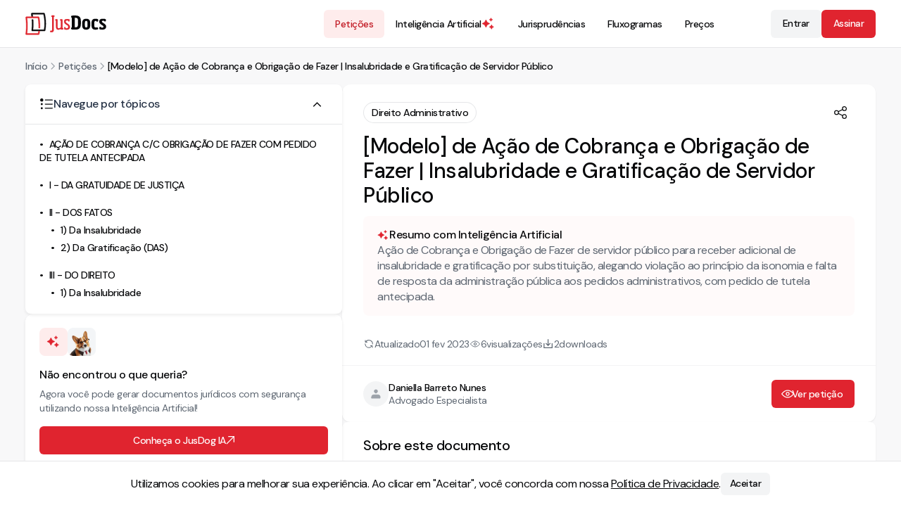

--- FILE ---
content_type: text/html; charset=utf-8
request_url: https://jusdocs.com/peticoes/modelo-de-inicial-cobranca-obrigacao-de-fazer-residuos-e-implantacao-adicional-de-insalubridade-gratificacao-servidor-publico/-kmz_1CVHe
body_size: 36814
content:
<!DOCTYPE html><html lang="pt-BR" data-scroll-behavior="smooth"><head><meta charSet="utf-8"/><meta content="minimum-scale=1, initial-scale=1, width=device-width" name="viewport"/><meta name="viewport" content="width=device-width, initial-scale=1"/><link rel="stylesheet" href="/_next/static/chunks/9d390420eade0ad5.css" data-precedence="next"/><link rel="stylesheet" href="/_next/static/chunks/aa3acfe6bbb488a7.css" data-precedence="next"/><link rel="stylesheet" href="/_next/static/chunks/786796c42029001d.css" data-precedence="next"/><link rel="stylesheet" href="/_next/static/chunks/7667150114e3371f.css" data-precedence="next"/><link rel="stylesheet" href="/_next/static/chunks/878255657b5fcb90.css" data-precedence="next"/><link rel="stylesheet" href="/_next/static/chunks/5e96340b98adf4c4.css" data-precedence="next"/><link rel="preload" as="script" fetchPriority="low" href="/_next/static/chunks/6e6f02b0b25682cd.js"/><script src="/_next/static/chunks/d0b0d8e45a195ead.js" async=""></script><script src="/_next/static/chunks/079c20dbd3578626.js" async=""></script><script src="/_next/static/chunks/f27a696daa602271.js" async=""></script><script src="/_next/static/chunks/7045bd274d7626f6.js" async=""></script><script src="/_next/static/chunks/turbopack-6e465ec752fe0a7a.js" async=""></script><script src="/_next/static/chunks/1f57c3a733061c6d.js" async=""></script><script src="/_next/static/chunks/574108ef9708eaae.js" async=""></script><script src="/_next/static/chunks/e0df9e788ca83fa0.js" async=""></script><script src="/_next/static/chunks/d1495c1b513dac05.js" async=""></script><script src="/_next/static/chunks/6527c654074f9ac7.js" async=""></script><script src="/_next/static/chunks/92220d9f4647e566.js" async=""></script><script src="/_next/static/chunks/adf243570c9de525.js" async=""></script><script src="/_next/static/chunks/1ba87a6037550b6b.js" async=""></script><script src="/_next/static/chunks/16e4d929961e26a3.js" async=""></script><script src="/_next/static/chunks/a7f075987e092ef4.js" async=""></script><script src="/_next/static/chunks/c238e6391ae028ca.js" async=""></script><script src="/_next/static/chunks/0a68fda009333d6a.js" async=""></script><script src="/_next/static/chunks/3cff98f4cb45a974.js" async=""></script><script src="/_next/static/chunks/b70cc2b6f5cd094a.js" async=""></script><script src="/_next/static/chunks/b1e7c82ba3800d30.js" async=""></script><script src="/_next/static/chunks/a5e29b570b3097a4.js" async=""></script><link rel="preload" href="/_next/static/chunks/17b09c27966c3595.css" as="style"/><link rel="preload" href="/_next/static/chunks/13683137b5ecd478.css" as="style"/><link rel="preload" href="/_next/static/chunks/6c2f6126193878d8.css" as="style"/><meta name="next-size-adjust" content=""/><meta name="format-detection" content="telephone=no,email=no,address=no,date=no,url=no"/><meta content="IE=edge" http-equiv="X-UA-Compatible"/><meta name="copyright" content="© JusDocs"/><meta content="#fff" name="theme-color"/><link href="/images/favicon.png" rel="icon" type="image/png"/><link href="/images/favicon.png" rel="apple-touch-icon"/><script src="/_next/static/chunks/a6dad97d9634a72d.js" noModule=""></script></head><body class="dm_sans_8295215a-module__enCX8a__className"><div hidden=""><!--$?--><template id="B:0"></template><!--/$--></div><script type="application/ld+json">{"@context":"https://schema.org","@graph":[{"@type":"WebSite","@id":"https://jusdocs.com#website","url":"https://jusdocs.com","name":"JusDocs","inLanguage":"pt-BR","description":"Encontre os melhores modelos de petição do Brasil no JusDocs. Tenha acesso a uma vasta coleção de petições prontas para diversas áreas do direito.","potentialAction":{"@type":"SearchAction","target":"https://jusdocs.com/busca-de-peticoes?search={search_term_string}","query-input":"required name=search_term_string"},"publisher":{"@id":"https://jusdocs.com#organization"}},{"@type":"Organization","@id":"https://jusdocs.com#organization","name":"JusDocs","legalName":"JusDocs Tecnologia Jurídica LTDA","url":"https://jusdocs.com","description":"Encontre os melhores modelos de petição do Brasil no JusDocs. Tenha acesso a uma vasta coleção de petições prontas para diversas áreas do direito.","logo":{"@type":"ImageObject","url":"https://jusdocs.com/images/logo.jpg"},"image":{"@type":"ImageObject","url":"https://jusdocs.com/images/logo.jpg"},"sameAs":["https://www.facebook.com/jusdocs/","https://www.instagram.com/jusdocs/","https://www.linkedin.com/company/jusdocs/","https://www.youtube.com/@jusdocs"],"contactPoint":[{"@type":"ContactPoint","contactType":"Suporte ao cliente","email":"contato@jusdocs.com","availableLanguage":["pt-BR"]}]},{"@type":"SiteNavigationElement","name":["Inteligência Artificial","Petições","Jurisprudências","Fluxogramas","Preços","Blog"],"url":["https://jusdocs.com/inteligencia-artificial-para-advogados","https://jusdocs.com/busca-de-peticoes","https://jusdocs.com/busca-de-jurisprudencias","https://jusdocs.com/busca-de-fluxogramas","https://jusdocs.com/precos","https://jusdocs.com/blog"]}]}</script><!--$?--><template id="B:1"></template><!--/$--><script>requestAnimationFrame(function(){$RT=performance.now()});</script><script src="/_next/static/chunks/6e6f02b0b25682cd.js" id="_R_" async=""></script><script>(self.__next_f=self.__next_f||[]).push([0])</script><script>self.__next_f.push([1,"1:\"$Sreact.fragment\"\n4:I[729729,[\"/_next/static/chunks/1f57c3a733061c6d.js\",\"/_next/static/chunks/574108ef9708eaae.js\"],\"default\"]\n5:I[731053,[\"/_next/static/chunks/1f57c3a733061c6d.js\",\"/_next/static/chunks/574108ef9708eaae.js\"],\"default\"]\n8:I[420622,[\"/_next/static/chunks/1f57c3a733061c6d.js\",\"/_next/static/chunks/574108ef9708eaae.js\"],\"OutletBoundary\"]\n9:\"$Sreact.suspense\"\nb:I[420622,[\"/_next/static/chunks/1f57c3a733061c6d.js\",\"/_next/static/chunks/574108ef9708eaae.js\"],\"ViewportBoundary\"]\nd:I[420622,[\"/_next/static/chunks/1f57c3a733061c6d.js\",\"/_next/static/chunks/574108ef9708eaae.js\"],\"MetadataBoundary\"]\nf:I[563491,[\"/_next/static/chunks/1f57c3a733061c6d.js\",\"/_next/static/chunks/574108ef9708eaae.js\"],\"default\"]\n13:I[322403,[\"/_next/static/chunks/e0df9e788ca83fa0.js\",\"/_next/static/chunks/d1495c1b513dac05.js\",\"/_next/static/chunks/6527c654074f9ac7.js\",\"/_next/static/chunks/92220d9f4647e566.js\",\"/_next/static/chunks/adf243570c9de525.js\",\"/_next/static/chunks/1ba87a6037550b6b.js\",\"/_next/static/chunks/16e4d929961e26a3.js\",\"/_next/static/chunks/a7f075987e092ef4.js\",\"/_next/static/chunks/c238e6391ae028ca.js\",\"/_next/static/chunks/0a68fda009333d6a.js\",\"/_next/static/chunks/3cff98f4cb45a974.js\"],\"default\"]\n14:I[1543,[\"/_next/static/chunks/e0df9e788ca83fa0.js\",\"/_next/static/chunks/d1495c1b513dac05.js\",\"/_next/static/chunks/6527c654074f9ac7.js\",\"/_next/static/chunks/92220d9f4647e566.js\",\"/_next/static/chunks/adf243570c9de525.js\",\"/_next/static/chunks/1ba87a6037550b6b.js\",\"/_next/static/chunks/16e4d929961e26a3.js\",\"/_next/static/chunks/a7f075987e092ef4.js\",\"/_next/static/chunks/c238e6391ae028ca.js\",\"/_next/static/chunks/0a68fda009333d6a.js\",\"/_next/static/chunks/b70cc2b6f5cd094a.js\",\"/_next/static/chunks/b1e7c82ba3800d30.js\",\"/_next/static/chunks/a5e29b570b3097a4.js\"],\"\"]\n22:I[743829,[\"/_next/static/chunks/e0df9e788ca83fa0.js\",\"/_next/static/chunks/d1495c1b513dac05.js\",\"/_next/static/chunks/6527c654074f9ac7.js\",\"/_next/static/chunks/92220d9f4647e566.js\",\"/_next/static/chunks/adf243570c9de525.js\",\"/_next/static/chunks/1ba87a6037550b6b.js\",\"/_next/static/chunks/16e4d929961e26a3.js\",\"/_next/static/chunks/a7f075987e092ef4.js\",\"/_next/static/chunks/c238e6391ae028ca.js\",\"/_next/static/chunks/0a68fda009333d6a.js\",\"/_next/static/chunks/b70cc2b6f5cd094a.js\"],\"default\"]\n23:I[172794,[\"/_next/static/chunks/e0df9e788ca83fa0.js\",\"/_next/static/chunks/d1495c1b513dac05.js\",\"/_next/static/chunks/6527c654074f9ac7.js\",\"/_next/static/chunks/92220d9f4647e566.js\",\"/_next/static/chunks/adf243570c9de525.js\",\"/_next/static/chunks/1ba87a6037550b6b.js\",\"/_next/static/chunks/16e4d929961e26a3.js\",\"/_next/static/chunks/a7f075987e092ef4.js\",\"/_next/static/chunks/c238e6391ae028ca.js\",\"/_next/static/chunks/0a68fda009333d6a.js\",\"/_next/static/chunks/b70cc2b6f5cd094a.js\"],\"default\"]\n2b:I[172288,[\"/_next/static/chunks/e0df9e788ca83fa0.js\",\"/_next/static/chunks/d1495c1b513dac05.js\",\"/_next/static/chunks/6527c654074f9ac7.js\",\"/_next/static/chunks/92220d9f4647e566.js\",\"/_next/static/chunks/adf243570c9de525.js\",\"/_next/static/chunks/1ba87a6037550b6b.js\",\"/_next/static/chunks/16e4d929961e26a3.js\",\"/_next/static/chunks/a7f075987e092ef4.js\",\"/_next/static/chunks/c238e6391ae028ca.js\",\"/_next/static/chunks/0a68fda009333d6a.js\",\"/_next/static/chunks/b70cc2b6f5cd094a.js\"],\"default\"]\n:HL[\"/_next/static/chunks/9d390420eade0ad5.css\",\"style\"]\n:HL[\"/_next/static/chunks/aa3acfe6bbb488a7.css\",\"style\"]\n:HL[\"/_next/static/chunks/786796c42029001d.css\",\"style\"]\n:HL[\"/_next/static/chunks/7667150114e3371f.css\",\"style\"]\n:HL[\"/_next/static/chunks/878255657b5fcb90.css\",\"style\"]\n:HL[\"/_next/static/chunks/5e96340b98adf4c4.css\",\"style\"]\n:HL[\"/_next/static/chunks/17b09c27966c3595.css\",\"style\"]\n:HL[\"/_next/static/media/5c285b27cdda1fe8-s.p.a62025f2.woff2\",\"font\",{\"crossOrigin\":\"\",\"type\":\"font/woff2\"}]\n:HL[\"/_next/static/media/c3cb240f9c892514-s.p.d8e4bce2.woff2\",\"font\",{\"crossOrigin\":\"\",\"type\":\"font/woff2\"}]\n:HL[\"/_next/static/chunks/13683137b5ecd478.css\",\"style\"]\n:HL[\"/_next/static/chunks/6c2f6126193878d8.css\",\"style\"]\n"])</script><script>self.__next_f.push([1,"0:{\"P\":null,\"b\":\"rm8OWAOZzSHDjgsNTDyr5\",\"c\":[\"\",\"peticoes\",\"modelo-de-inicial-cobranca-obrigacao-de-fazer-residuos-e-implantacao-adicional-de-insalubridade-gratificacao-servidor-publico\",\"-kmz_1CVHe\"],\"q\":\"\",\"i\":false,\"f\":[[[\"\",{\"children\":[\"(header-footer)\",{\"children\":[\"peticoes\",{\"children\":[[\"slug\",\"modelo-de-inicial-cobranca-obrigacao-de-fazer-residuos-e-implantacao-adicional-de-insalubridade-gratificacao-servidor-publico/-kmz_1CVHe\",\"c\"],{\"children\":[\"__PAGE__\",{}]}]}]}]},\"$undefined\",\"$undefined\",true],[[\"$\",\"$1\",\"c\",{\"children\":[[[\"$\",\"link\",\"0\",{\"rel\":\"stylesheet\",\"href\":\"/_next/static/chunks/9d390420eade0ad5.css\",\"precedence\":\"next\",\"crossOrigin\":\"$undefined\",\"nonce\":\"$undefined\"}],[\"$\",\"link\",\"1\",{\"rel\":\"stylesheet\",\"href\":\"/_next/static/chunks/aa3acfe6bbb488a7.css\",\"precedence\":\"next\",\"crossOrigin\":\"$undefined\",\"nonce\":\"$undefined\"}],[\"$\",\"link\",\"2\",{\"rel\":\"stylesheet\",\"href\":\"/_next/static/chunks/786796c42029001d.css\",\"precedence\":\"next\",\"crossOrigin\":\"$undefined\",\"nonce\":\"$undefined\"}],[\"$\",\"link\",\"3\",{\"rel\":\"stylesheet\",\"href\":\"/_next/static/chunks/7667150114e3371f.css\",\"precedence\":\"next\",\"crossOrigin\":\"$undefined\",\"nonce\":\"$undefined\"}],[\"$\",\"link\",\"4\",{\"rel\":\"stylesheet\",\"href\":\"/_next/static/chunks/878255657b5fcb90.css\",\"precedence\":\"next\",\"crossOrigin\":\"$undefined\",\"nonce\":\"$undefined\"}],[\"$\",\"link\",\"5\",{\"rel\":\"stylesheet\",\"href\":\"/_next/static/chunks/5e96340b98adf4c4.css\",\"precedence\":\"next\",\"crossOrigin\":\"$undefined\",\"nonce\":\"$undefined\"}],[\"$\",\"script\",\"script-0\",{\"src\":\"/_next/static/chunks/e0df9e788ca83fa0.js\",\"async\":true,\"nonce\":\"$undefined\"}],[\"$\",\"script\",\"script-1\",{\"src\":\"/_next/static/chunks/d1495c1b513dac05.js\",\"async\":true,\"nonce\":\"$undefined\"}],[\"$\",\"script\",\"script-2\",{\"src\":\"/_next/static/chunks/6527c654074f9ac7.js\",\"async\":true,\"nonce\":\"$undefined\"}],[\"$\",\"script\",\"script-3\",{\"src\":\"/_next/static/chunks/92220d9f4647e566.js\",\"async\":true,\"nonce\":\"$undefined\"}],[\"$\",\"script\",\"script-4\",{\"src\":\"/_next/static/chunks/adf243570c9de525.js\",\"async\":true,\"nonce\":\"$undefined\"}],[\"$\",\"script\",\"script-5\",{\"src\":\"/_next/static/chunks/1ba87a6037550b6b.js\",\"async\":true,\"nonce\":\"$undefined\"}],[\"$\",\"script\",\"script-6\",{\"src\":\"/_next/static/chunks/16e4d929961e26a3.js\",\"async\":true,\"nonce\":\"$undefined\"}],[\"$\",\"script\",\"script-7\",{\"src\":\"/_next/static/chunks/a7f075987e092ef4.js\",\"async\":true,\"nonce\":\"$undefined\"}],[\"$\",\"script\",\"script-8\",{\"src\":\"/_next/static/chunks/c238e6391ae028ca.js\",\"async\":true,\"nonce\":\"$undefined\"}],[\"$\",\"script\",\"script-9\",{\"src\":\"/_next/static/chunks/0a68fda009333d6a.js\",\"async\":true,\"nonce\":\"$undefined\"}]],\"$L2\"]}],{\"children\":[[\"$\",\"$1\",\"c\",{\"children\":[[[\"$\",\"link\",\"0\",{\"rel\":\"stylesheet\",\"href\":\"/_next/static/chunks/17b09c27966c3595.css\",\"precedence\":\"next\",\"crossOrigin\":\"$undefined\",\"nonce\":\"$undefined\"}],[\"$\",\"script\",\"script-0\",{\"src\":\"/_next/static/chunks/b70cc2b6f5cd094a.js\",\"async\":true,\"nonce\":\"$undefined\"}]],\"$L3\"]}],{\"children\":[[\"$\",\"$1\",\"c\",{\"children\":[null,[\"$\",\"$L4\",null,{\"parallelRouterKey\":\"children\",\"error\":\"$undefined\",\"errorStyles\":\"$undefined\",\"errorScripts\":\"$undefined\",\"template\":[\"$\",\"$L5\",null,{}],\"templateStyles\":\"$undefined\",\"templateScripts\":\"$undefined\",\"notFound\":\"$undefined\",\"forbidden\":\"$undefined\",\"unauthorized\":\"$undefined\"}]]}],{\"children\":[[\"$\",\"$1\",\"c\",{\"children\":[null,\"$L6\"]}],{\"children\":[[\"$\",\"$1\",\"c\",{\"children\":[\"$L7\",[[\"$\",\"link\",\"0\",{\"rel\":\"stylesheet\",\"href\":\"/_next/static/chunks/13683137b5ecd478.css\",\"precedence\":\"next\",\"crossOrigin\":\"$undefined\",\"nonce\":\"$undefined\"}],[\"$\",\"script\",\"script-0\",{\"src\":\"/_next/static/chunks/b1e7c82ba3800d30.js\",\"async\":true,\"nonce\":\"$undefined\"}],[\"$\",\"script\",\"script-1\",{\"src\":\"/_next/static/chunks/a5e29b570b3097a4.js\",\"async\":true,\"nonce\":\"$undefined\"}]],[\"$\",\"$L8\",null,{\"children\":[\"$\",\"$9\",null,{\"name\":\"Next.MetadataOutlet\",\"children\":\"$@a\"}]}]]}],{},null,false,false]},null,false,false]},null,false,false]},null,false,false]},null,false,false],[\"$\",\"$1\",\"h\",{\"children\":[null,[\"$\",\"$Lb\",null,{\"children\":\"$Lc\"}],[\"$\",\"div\",null,{\"hidden\":true,\"children\":[\"$\",\"$Ld\",null,{\"children\":[\"$\",\"$9\",null,{\"name\":\"Next.Metadata\",\"children\":\"$Le\"}]}]}],[\"$\",\"meta\",null,{\"name\":\"next-size-adjust\",\"content\":\"\"}]]}],false]],\"m\":\"$undefined\",\"G\":[\"$f\",[[\"$\",\"link\",\"0\",{\"rel\":\"stylesheet\",\"href\":\"/_next/static/chunks/9d390420eade0ad5.css\",\"precedence\":\"next\",\"crossOrigin\":\"$undefined\",\"nonce\":\"$undefined\"}],[\"$\",\"link\",\"1\",{\"rel\":\"stylesheet\",\"href\":\"/_next/static/chunks/6c2f6126193878d8.css\",\"precedence\":\"next\",\"crossOrigin\":\"$undefined\",\"nonce\":\"$undefined\"}]]],\"S\":false}\n"])</script><script>self.__next_f.push([1,"10:T6c0,"])</script><script>self.__next_f.push([1,"{\"@context\":\"https://schema.org\",\"@graph\":[{\"@type\":\"WebSite\",\"@id\":\"https://jusdocs.com#website\",\"url\":\"https://jusdocs.com\",\"name\":\"JusDocs\",\"inLanguage\":\"pt-BR\",\"description\":\"Encontre os melhores modelos de petição do Brasil no JusDocs. Tenha acesso a uma vasta coleção de petições prontas para diversas áreas do direito.\",\"potentialAction\":{\"@type\":\"SearchAction\",\"target\":\"https://jusdocs.com/busca-de-peticoes?search={search_term_string}\",\"query-input\":\"required name=search_term_string\"},\"publisher\":{\"@id\":\"https://jusdocs.com#organization\"}},{\"@type\":\"Organization\",\"@id\":\"https://jusdocs.com#organization\",\"name\":\"JusDocs\",\"legalName\":\"JusDocs Tecnologia Jurídica LTDA\",\"url\":\"https://jusdocs.com\",\"description\":\"Encontre os melhores modelos de petição do Brasil no JusDocs. Tenha acesso a uma vasta coleção de petições prontas para diversas áreas do direito.\",\"logo\":{\"@type\":\"ImageObject\",\"url\":\"https://jusdocs.com/images/logo.jpg\"},\"image\":{\"@type\":\"ImageObject\",\"url\":\"https://jusdocs.com/images/logo.jpg\"},\"sameAs\":[\"https://www.facebook.com/jusdocs/\",\"https://www.instagram.com/jusdocs/\",\"https://www.linkedin.com/company/jusdocs/\",\"https://www.youtube.com/@jusdocs\"],\"contactPoint\":[{\"@type\":\"ContactPoint\",\"contactType\":\"Suporte ao cliente\",\"email\":\"contato@jusdocs.com\",\"availableLanguage\":[\"pt-BR\"]}]},{\"@type\":\"SiteNavigationElement\",\"name\":[\"Inteligência Artificial\",\"Petições\",\"Jurisprudências\",\"Fluxogramas\",\"Preços\",\"Blog\"],\"url\":[\"https://jusdocs.com/inteligencia-artificial-para-advogados\",\"https://jusdocs.com/busca-de-peticoes\",\"https://jusdocs.com/busca-de-jurisprudencias\",\"https://jusdocs.com/busca-de-fluxogramas\",\"https://jusdocs.com/precos\",\"https://jusdocs.com/blog\"]}]}"])</script><script>self.__next_f.push([1,"2:[\"$\",\"html\",null,{\"lang\":\"pt-BR\",\"data-scroll-behavior\":\"smooth\",\"children\":[[\"$\",\"head\",null,{\"children\":[[\"$\",\"meta\",null,{\"content\":\"minimum-scale=1, initial-scale=1, width=device-width\",\"name\":\"viewport\"}],[\"$\",\"meta\",null,{\"name\":\"format-detection\",\"content\":\"telephone=no,email=no,address=no,date=no,url=no\"}],[\"$\",\"meta\",null,{\"content\":\"IE=edge\",\"httpEquiv\":\"X-UA-Compatible\"}],[\"$\",\"meta\",null,{\"name\":\"copyright\",\"content\":\"© JusDocs\"}],[\"$\",\"meta\",null,{\"content\":\"#fff\",\"name\":\"theme-color\"}],[\"$\",\"link\",null,{\"href\":\"/images/favicon.png\",\"rel\":\"icon\",\"type\":\"image/png\"}],[\"$\",\"link\",null,{\"href\":\"/images/favicon.png\",\"rel\":\"apple-touch-icon\"}]]}],[\"$\",\"body\",null,{\"className\":\"dm_sans_8295215a-module__enCX8a__className\",\"children\":[[\"$\",\"script\",null,{\"type\":\"application/ld+json\",\"dangerouslySetInnerHTML\":{\"__html\":\"$10\"}}],[\"$\",\"$9\",null,{\"children\":\"$L11\"}]]}]]}]\n15:T5b3,"])</script><script>self.__next_f.push([1,"M99.85 21.55a1.954 1.954 0 0 0-1.953 1.952c0 .988.74 1.822 1.722 1.94l.828.097v18.5c0 6.505 1.233 10.837 7.256 10.837 3.056 0 5.832-1.418 8.144-2.806l.5-.3v2.5h5.691c.681 0 1.235-.556 1.235-1.237V51.68c0-.626-.469-1.153-1.09-1.227l-1.459-.174V23.502a1.95 1.95 0 0 0-1.953-1.952h-3.02a1.955 1.955 0 0 0-1.933 1.837 1.954 1.954 0 0 0 1.701 2.053l.828.1v23.062l-.169.094c-2.913 1.64-5.335 2.47-7.201 2.47-3.76 0-4.153-2.172-4.153-7.127V23.502a1.95 1.95 0 0 0-1.953-1.952zm7.853 33.986c-6.957 0-7.916-5.526-7.916-11.497V26.125l-.246-.03a2.613 2.613 0 0 1 .309-5.205h3.021a2.613 2.613 0 0 1 2.612 2.612V44.04c0 5.318.621 6.467 3.494 6.467 1.715 0 3.973-.77 6.71-2.29v-22.09l-.246-.03a2.613 2.613 0 0 1 .31-5.206h3.02a2.61 2.61 0 0 1 2.613 2.612v26.19l.878.106c.953.113 1.67.922 1.67 1.882v1.353a1.896 1.896 0 0 1-1.894 1.895h-6.351v-1.996c-2.287 1.332-4.988 2.604-7.984 2.604Zm27.247-.33c-2.479 0-4.986-.408-6.618-.799a2.06 2.06 0 0 1-1.575-2.005v-3.509a2.062 2.062 0 0 1 4.099-.324l.331 2.085c1.214.06 2.306.121 3.459.121 4.309 0 5.341-1.517 5.341-4.369 0-2.853-.789-4.067-5.159-6.858l-1.639-1.032c-4.975-3.156-6.675-6.008-6.675-9.952 0-4.977 2.914-7.95 9.71-7.95 2.472 0 4.854.358 6.474.74a2.08 2.08 0 0 1 1.598 2.035v2.838a2.09 2.09 0 0 1-2.281 2.094 2.09 2.09 0 0 1-1.869-1.699l-.28-1.457c-1.093-.06-2.488-.12-3.217-.12-3.581 0-5.097.787-5.097 3.457 0 2.368.727 3.945 4.369 6.191l1.759 1.092c5.948 3.702 7.344 5.948 7.344 10.56 0 4.855-2.366 8.861-10.074 8.861"])</script><script>self.__next_f.push([1,"3:[\"$L12\",[\"$\",\"$L4\",null,{\"parallelRouterKey\":\"children\",\"error\":\"$undefined\",\"errorStyles\":\"$undefined\",\"errorScripts\":\"$undefined\",\"template\":[\"$\",\"$L5\",null,{}],\"templateStyles\":\"$undefined\",\"templateScripts\":\"$undefined\",\"notFound\":[[\"$\",\"$L13\",null,{}],[[\"$\",\"link\",\"0\",{\"rel\":\"stylesheet\",\"href\":\"/_next/static/chunks/6c2f6126193878d8.css\",\"precedence\":\"next\",\"crossOrigin\":\"$undefined\",\"nonce\":\"$undefined\"}]]],\"forbidden\":\"$undefined\",\"unauthorized\":\"$undefined\"}],[\"$\",\"footer\",null,{\"className\":\"styles-module__Pp2f9G__container\",\"children\":[[\"$\",\"div\",null,{\"className\":\"styles-module__Pp2f9G__wrapper_top_info\",\"children\":[\"$\",\"div\",null,{\"className\":\"styles-module__Pp2f9G__top_info\",\"children\":[\"$\",\"$L14\",null,{\"href\":\"/\",\"title\":\"Ir para a página inicial\",\"prefetch\":false,\"className\":\"styles-module__0aSxaG__link styles-module__0aSxaG__size--small styles-module__0aSxaG__light\",\"children\":[\"$\",\"svg\",null,{\"xmlns\":\"http://www.w3.org/2000/svg\",\"fill\":\"none\",\"aria-label\":\"Logo JusDocs\",\"data-testid\":\"Logo JusDocs\",\"viewBox\":\"0 0 264 73\",\"className\":\"styles-module__0aSxaG__size--small\",\"width\":101,\"height\":30,\"children\":[[\"$\",\"g\",null,{\"clipPath\":\"url(#a)\",\"children\":[[\"$\",\"path\",null,{\"fill\":\"#fff\",\"fillRule\":\"evenodd\",\"d\":\"M92.47 13.606v42.156c0 5.584-2.002 7.83-7.221 7.83-1.076 0-2.353-.133-3.313-.35a1.114 1.114 0 0 1-.876-1.082v-2.067c0-.657.573-1.17 1.226-1.1 4.636.503 5.025.006 5.025-3.23V13.605l-.536-.064a2.283 2.283 0 0 1 .27-4.548h5.692a2.282 2.282 0 0 1 .27 4.548l-.537.064Z\",\"clipRule\":\"evenodd\"}],[\"$\",\"path\",null,{\"fill\":\"#fff\",\"fillRule\":\"evenodd\",\"d\":\"M82.163 59.316a.77.77 0 0 0-.704.46.8.8 0 0 0-.069.316v2.068a.78.78 0 0 0 .62.761c.932.21 2.173.341 3.239.341 5.023 0 6.89-2.033 6.89-7.5V13.313l.83-.099a1.952 1.952 0 0 0-.232-3.89h-5.692a1.952 1.952 0 0 0-.231 3.89l.827.1v42.448c0 1.41-.055 2.535-.747 3.155-.762.685-2.163.672-4.645.403a1 1 0 0 0-.085-.004Zm3.086 4.606c-1.11 0-2.407-.137-3.385-.357a1.44 1.44 0 0 1-1.133-1.405v-2.068a1.44 1.44 0 0 1 1.59-1.428c2.186.238 3.561.275 4.133-.238.446-.4.528-1.21.528-2.664V13.9l-.246-.029a2.614 2.614 0 0 1 .308-5.206h5.693a2.613 2.613 0 0 1 .309 5.206l-.246.03v41.862c0 5.796-2.188 8.16-7.551 8.16Zm30.77-9.324v-2.246c-2.731 1.64-5.401 2.853-8.314 2.853-6.615 0-7.586-5.098-7.586-11.167V25.831l-.537-.064a2.282 2.282 0 0 1 .27-4.548h3.022a2.28 2.28 0 0 1 2.281 2.282v20.537c0 5.22.547 6.797 3.824 6.797 1.76 0 4.127-.789 7.04-2.428V25.831l-.537-.064a2.283 2.283 0 0 1 .27-4.548h3.022a2.28 2.28 0 0 1 2.281 2.282v26.484l1.169.14a1.56 1.56 0 0 1 1.381 1.554v1.353c0 .865-.701 1.566-1.565 1.566z\",\"clipRule\":\"evenodd\"}],[\"$\",\"path\",null,{\"fill\":\"#fff\",\"fillRule\":\"evenodd\",\"d\":\"$15\",\"clipRule\":\"evenodd\"}],\"$L16\",\"$L17\",\"$L18\",\"$L19\",\"$L1a\",\"$L1b\",\"$L1c\",\"$L1d\"]}],\"$L1e\"]}]}]}]}],\"$L1f\",\"$L20\"]}]]\n"])</script><script>self.__next_f.push([1,"21:Tcd9,"])</script><script>self.__next_f.push([1,"M128.821 47.16c-.955 0-1.732.778-1.732 1.733v3.51c0 .804.544 1.496 1.322 1.683.771.185 3.523.79 6.541.79 6.466 0 9.744-2.87 9.744-8.53 0-4.613-1.477-6.727-7.187-10.28l-1.76-1.093c-3.825-2.359-4.526-4.03-4.526-6.47 0-3.156 2.078-3.789 5.428-3.789.769 0 2.223.065 3.235.122l.257.014.33 1.71a1.765 1.765 0 0 0 3.496-.333V23.39a1.75 1.75 0 0 0-1.345-1.714 29 29 0 0 0-6.398-.732c-6.224 0-9.379 2.564-9.379 7.621 0 3.985 1.828 6.697 6.521 9.673l1.638 1.032c4.37 2.791 5.313 4.058 5.313 7.137 0 2.821-.965 4.7-5.671 4.7-1.059 0-2.079-.052-3.158-.107l-.585-.029-.373-2.349a1.725 1.725 0 0 0-1.711-1.46Zm6.131 8.376c-3.091 0-5.905-.619-6.694-.808a2.38 2.38 0 0 1-1.829-2.326v-3.509a2.397 2.397 0 0 1 3.947-1.822c.434.37.72.884.807 1.447l.29 1.82.05.002c1.071.054 2.081.105 3.125.105 4.212 0 5.011-1.419 5.011-4.039 0-2.66-.623-3.78-5.006-6.58l-1.638-1.03c-4.914-3.117-6.829-5.986-6.829-10.232 0-5.495 3.378-8.28 10.04-8.28 3.042 0 5.593.524 6.549.75a2.4 2.4 0 0 1 1.853 2.355v2.838a2.42 2.42 0 0 1-1.392 2.19 2.43 2.43 0 0 1-2.575-.322 2.42 2.42 0 0 1-.837-1.41l-.231-1.205c-.98-.052-2.249-.106-2.942-.106-3.564 0-4.768.79-4.768 3.13 0 2.243.631 3.7 4.213 5.908l1.76 1.093c5.888 3.665 7.5 5.995 7.5 10.84 0 4.192-1.805 9.191-10.404 9.191M171.76 28.26c0-9.043-1.578-11.591-7.769-11.591h-2.913v30.769h2.913c6.191 0 7.769-2.853 7.769-11.896zm-8.194 26.763c-3.681 0-7.719-.119-11.57-.325a2.85 2.85 0 0 1-2.691-2.847v-1.352a2.85 2.85 0 0 1 2.427-2.819V16.425l-.068-.011a2.85 2.85 0 0 1-2.359-2.808v-1.405a2.844 2.844 0 0 1 2.71-2.85c3.814-.19 7.782-.269 11.551-.269 13.412 0 17.6 6.615 17.6 19.178v7.282c0 12.745-4.067 19.481-17.6 19.481m39.254-20.452c0-6.069-1.274-7.889-4.369-7.889-3.034 0-4.309 1.76-4.309 7.889v5.705c0 6.13 1.275 7.89 4.309 7.89 3.095 0 4.369-1.76 4.369-7.89zm-4.369 20.695c-8.315 0-13.17-4.066-13.17-14.99v-5.705c0-10.924 4.855-14.99 13.17-14.99 8.375 0 13.291 4.066 13.291 14.99v5.705c0 10.924-4.916 14.99-13.291 14.99m29.859 0c-9.102 0-12.502-5.098-12.502-14.929v-5.826c0-9.953 3.4-14.93 12.502-14.93 2.579 0 4.929.3 6.693.657a3.146 3.146 0 0 1 2.533 3.079v2.838a3.15 3.15 0 0 1-1.936 2.899 3.1 3.1 0 0 1-1.201.238h-.034a3.134 3.134 0 0 1-3.081-2.549c-.484 0-1.152-.061-1.577-.061-3.581 0-4.977 1.275-4.977 7.829v5.826c0 6.554 1.396 7.829 5.098 7.829 1.209 0 2.766-.08 4.635-.223a2.857 2.857 0 0 1 3.073 2.844v.95a2.85 2.85 0 0 1-2.241 2.789 33.2 33.2 0 0 1-6.985.74m22.88 0c-2.44 0-5.185-.331-7.278-.714a3.26 3.26 0 0 1-2.675-3.204v-2.293a3.257 3.257 0 0 1 5.211-2.608 3.26 3.26 0 0 1 1.242 1.996l.04.209c.91.06 1.761.06 3.339.06 2.67 0 3.58-1.032 3.58-3.217 0-2.002-.97-2.731-4.552-4.976l-1.638-1.032c-5.158-3.216-7.465-6.19-7.465-10.863 0-6.554 4.249-9.043 11.592-9.043 2.696 0 5.53.303 7.687.723a3.2 3.2 0 0 1 2.57 3.142v1.973a3.207 3.207 0 0 1-3.206 3.205h-.179a3.21 3.21 0 0 1-3.11-2.428c-.849-.061-1.942-.061-3.156-.061-2.123 0-3.337.547-3.337 2.489 0 1.82.667 2.427 3.884 4.491l1.578 1.032c6.008 3.884 8.253 6.251 8.253 11.227 0 6.312-4.005 9.892-12.38 9.892M62.785 2.47a2.06 2.06 0 0 0-1.978-1.468H21.45a2.07 2.07 0 0 0-2.048 1.781c-.21.397-.285.85-.213 1.294.497 3.085.905 6.073 1.244 8.961h4.166q-.457-3.96-1.06-7.903h35.686c1.417 5.574 5.94 26.297 1.91 50.282h-17.86a154 154 0 0 1-.385 4.133h19.98c.997 0 1.85-.712 2.032-1.693 5.469-29.738-1.806-54.354-2.118-55.387Z"])</script><script>self.__next_f.push([1,"16:[\"$\",\"path\",null,{\"fill\":\"#fff\",\"fillRule\":\"evenodd\",\"d\":\"$21\",\"clipRule\":\"evenodd\"}]\n17:[\"$\",\"path\",null,{\"stroke\":\"#fff\",\"d\":\"M62.785 2.47a2.06 2.06 0 0 0-1.978-1.468H21.45a2.07 2.07 0 0 0-2.048 1.781c-.21.397-.285.85-.213 1.294.497 3.085.905 6.073 1.244 8.961h4.166q-.457-3.96-1.06-7.903h35.686c1.417 5.574 5.94 26.297 1.91 50.282h-17.86a154 154 0 0 1-.385 4.133h19.98c.997 0 1.85-.712 2.032-1.693 5.469-29.738-1.806-54.354-2.118-55.387Z\"}]\n18:[\"$\",\"path\",null,{\"fill\":\"#fff\",\"fillRule\":\"evenodd\",\"d\":\"M41.582 67.452H5.466c.966-6.507 3.082-25.27.09-50.282h19.278q-.196-2.029-.442-4.133H3.524a2.07 2.07 0 0 0-2.047 1.78 2.05 2.05 0 0 0-.223 1.227c3.915 30.77-.21 52.865-.252 53.085-.116.605.044 1.23.435 1.706.394.475.978.75 1.594.75h40.284c.997 0 1.852-.712 2.033-1.693.65-3.532 1.137-6.327 1.499-9.683H42.68c-.284 2.583-.642 4.56-1.1 7.243Z\",\"clipRule\":\"evenodd\"}]\n19:[\"$\",\"path\",null,{\"stroke\":\"#fff\",\"d\":\"M41.582 67.452H5.466c.966-6.507 3.082-25.27.09-50.282h19.278q-.196-2.029-.442-4.133H3.524a2.07 2.07 0 0 0-2.047 1.78 2.05 2.05 0 0 0-.223 1.227c3.915 30.77-.21 52.865-.252 53.085-.116.605.044 1.23.435 1.706.394.475.978.75 1.594.75h40.284c.997 0 1.852-.712 2.033-1.693.65-3.532 1.137-6.327 1.499-9.683H42.68c-.284 2.583-.642 4.56-1.1 7.243Z\"}]\n1a:[\"$\",\"path\",null,{\"fill\":\"#fff\",\"fillRule\":\"evenodd\",\"d\":\"M24.95 55.418c.614-4.865 1.704-16.715.517-33.162h-4.163c1.525 21.078-.748 34.705-.777 34.876a2.073 2.073 0 0 0 2.036 2.419h20.118q.23-2.094.392-4.133z\",\"clipRule\":\"evenodd\"}]\n1b:[\"$\",\"path\",null,{\"stroke\":\"#fff\",\"d\":\"M24.95 55.418c.614-4.865 1.704-16.715.517-33.162h-4.163c1.525 21.078-.748 34.705-.777 34.876a2.073 2.073 0 0 0 2.036 2.419h20.118q.23-2.094.392-4.133z\"}]\n1c:[\"$\",\"path\",null,{\"fill\":\"#fff\",\"fillRule\":\"evenodd\",\"d\":\"M43.369 50.12h4.158c.986-20.368-2.444-34.695-2.634-35.492a2.064 2.064 0 0 0-2.01-1.59H24.6q.243 2.104.439 4.132H41.2c.844 4.356 2.95 16.69 2.168 32.95Z\",\"clipRule\":\"evenodd\"}]\n1d:[\"$\",\"path\",null,{\"stroke\":\"#fff\",\"d\":\"M43.369 50.12h4.158c.986-20.368-2.444-34.695-2.634-35.492a2.064 2.064 0 0 0-2.01-1.59H24.6q.243 2.104.439 4.132H41.2c.844 4.356 2.95 16.69 2.168 32.95Z\"}]\n1e:[\"$\",\"defs\",null,{\"children\":[\"$\",\"clipPath\",null,{\"id\":\"a\",\"children\":[\"$\",\"path\",null,{\"fill\":\"#fff\",\"d\":\"M0 0h264v73H0z\"}]}]}]\n24:T55a,"])</script><script>self.__next_f.push([1,"M11.999 2c-2.715 0-3.055.012-4.122.059-1.063.046-1.793.218-2.426.465A4.9 4.9 0 0 0 3.677 3.68a4.9 4.9 0 0 0-1.156 1.77c-.247.637-.418 1.363-.465 2.426-.047 1.07-.059 1.41-.059 4.126 0 2.715.012 3.055.059 4.122.047 1.063.218 1.793.465 2.426.257.66.597 1.22 1.156 1.774a4.9 4.9 0 0 0 1.77 1.152c.637.247 1.364.419 2.426.465 1.067.047 1.407.059 4.122.059 2.716 0 3.055-.012 4.122-.059 1.063-.046 1.793-.218 2.426-.464a4.9 4.9 0 0 0 1.77-1.153 4.9 4.9 0 0 0 1.153-1.77c.246-.637.418-1.363.465-2.426.046-1.067.058-1.407.058-4.122 0-2.716-.012-3.055-.058-4.122-.047-1.063-.22-1.793-.465-2.426A4.7 4.7 0 0 0 20.32 3.68a4.9 4.9 0 0 0-1.77-1.153c-.637-.246-1.363-.418-2.426-.464-1.07-.051-1.41-.063-4.126-.063Zm0 1.801c2.672 0 2.989.012 4.04.059.977.043 1.504.207 1.856.344.465.18.8.398 1.148.746.352.351.567.684.747 1.148.136.352.3.883.343 1.856.047 1.055.059 1.372.059 4.04 0 2.672-.012 2.989-.059 4.04-.043.977-.207 1.504-.343 1.856-.18.465-.399.8-.747 1.148a3.1 3.1 0 0 1-1.148.747c-.352.137-.883.3-1.856.343-1.055.047-1.372.06-4.04.06-2.672 0-2.989-.013-4.04-.06-.977-.042-1.504-.206-1.856-.343-.465-.18-.8-.399-1.148-.747a3.1 3.1 0 0 1-.747-1.148c-.136-.352-.3-.883-.343-1.856-.047-1.055-.059-1.371-.059-4.04 0-2.672.012-2.989.059-4.04.043-.976.207-1.504.343-1.856.18-.464.399-.8.747-1.148a3.1 3.1 0 0 1 1.148-.746c.352-.137.883-.301 1.856-.344C9.01 3.813 9.327 3.8 12 3.8Z"])</script><script>self.__next_f.push([1,"1f:[\"$\",\"div\",null,{\"className\":\"styles-module__Pp2f9G__wrapper_main\",\"children\":[[\"$\",\"div\",null,{\"className\":\"styles-module__Pp2f9G__column styles-module__Pp2f9G__space_columns\",\"children\":[[\"$\",\"$L22\",null,{\"title\":\"Recursos\",\"links\":[{\"label\":\"JusDog IA\",\"leftIcon\":[\"$\",\"svg\",null,{\"xmlns\":\"http://www.w3.org/2000/svg\",\"width\":20,\"height\":20,\"fill\":\"none\",\"viewBox\":\"0 0 21 21\",\"children\":[\"$\",\"path\",null,{\"fill\":\"currentColor\",\"stroke\":\"currentColor\",\"strokeWidth\":0.667,\"d\":\"m14.167 1.715.805 1.51.048.089.09.048 1.509.805-1.51.804-.09.048-.047.09-.805 1.509-.805-1.51-.047-.089-.09-.048-1.51-.804 1.51-.805.09-.048.047-.09zm-7.5 2.604 1.928 3.616.048.09.09.047L12.348 10l-3.615 1.928-.09.048-.048.09-1.928 3.614-1.928-3.615-.048-.09-.09-.047L.988 10l3.615-1.928.09-.048.047-.09L6.667 4.32Zm9.428 9.449.048.09.09.047L18.285 15l-2.052 1.095-.09.047-.048.09-1.094 2.053-1.095-2.053-.048-.09-.09-.047L11.716 15l2.053-1.095.089-.048.048-.09L15 11.716z\"}]}],\"rightIcon\":[\"$\",\"svg\",null,{\"xmlns\":\"http://www.w3.org/2000/svg\",\"width\":20,\"height\":20,\"fill\":\"none\",\"viewBox\":\"0 0 24 24\",\"children\":[[\"$\",\"path\",null,{\"stroke\":\"currentColor\",\"strokeWidth\":1.5,\"d\":\"M5.333 10.667 11 5\"}],[\"$\",\"path\",null,{\"stroke\":\"currentColor\",\"strokeLinecap\":\"square\",\"strokeWidth\":1.5,\"d\":\"M5 5h6v6\"}]]}],\"url\":\"/inteligencia-artificial\",\"isNew\":true},{\"label\":\"Modelos de Petições\",\"leftIcon\":[\"$\",\"svg\",null,{\"xmlns\":\"http://www.w3.org/2000/svg\",\"width\":20,\"height\":20,\"fill\":\"none\",\"viewBox\":\"0 0 16 16\",\"children\":[\"$\",\"path\",null,{\"fill\":\"currentColor\",\"fillRule\":\"evenodd\",\"d\":\"M14 4 10.667.667H4a2 2 0 0 0-2 2v10.666a2 2 0 0 0 2 2h8a2 2 0 0 0 2-2zM9.333 5.333V2l3.334 3.333zM6.341 8.666q.505.001.868.176a1.26 1.26 0 0 1 .758 1.181q0 .388-.196.677a1.3 1.3 0 0 1-.562.45 2.15 2.15 0 0 1-.868.16h-.663v1.356H4.667v-4H6.34Zm0 1.899a.75.75 0 0 0 .346-.069.43.43 0 0 0 .193-.19.6.6 0 0 0 .064-.277.7.7 0 0 0-.064-.305.5.5 0 0 0-.193-.225.6.6 0 0 0-.346-.088h-.663v1.154zM10 8.666v4H8.991v-4z\",\"clipRule\":\"evenodd\"}]}],\"rightIcon\":[\"$\",\"svg\",null,{\"xmlns\":\"http://www.w3.org/2000/svg\",\"width\":20,\"height\":20,\"fill\":\"none\",\"viewBox\":\"0 0 24 24\",\"children\":[\"$1f:props:children:0:props:children:0:props:links:0:rightIcon:props:children:0\",\"$1f:props:children:0:props:children:0:props:links:0:rightIcon:props:children:1\"]}],\"url\":\"/busca-de-peticoes\"},{\"label\":\"Fluxogramas\",\"leftIcon\":[\"$\",\"svg\",null,{\"xmlns\":\"http://www.w3.org/2000/svg\",\"width\":20,\"height\":20,\"fill\":\"none\",\"viewBox\":\"0 0 16 16\",\"children\":[\"$\",\"path\",null,{\"fill\":\"currentColor\",\"d\":\"M6.667 1.333H1.333v4h2v5.334h-2v4h5.334v-4h-2v-2h6.666v2h-2v4h5.334v-4h-2V7.334h-8v-2h2z\"}]}],\"rightIcon\":[\"$\",\"svg\",null,{\"xmlns\":\"http://www.w3.org/2000/svg\",\"width\":20,\"height\":20,\"fill\":\"none\",\"viewBox\":\"0 0 24 24\",\"children\":[\"$1f:props:children:0:props:children:0:props:links:0:rightIcon:props:children:0\",\"$1f:props:children:0:props:children:0:props:links:0:rightIcon:props:children:1\"]}],\"url\":\"/busca-de-fluxogramas\"},{\"label\":\"Jurisprudência\",\"leftIcon\":[\"$\",\"svg\",null,{\"xmlns\":\"http://www.w3.org/2000/svg\",\"width\":20,\"height\":20,\"fill\":\"none\",\"viewBox\":\"0 0 16 16\",\"children\":[\"$\",\"path\",null,{\"fill\":\"currentColor\",\"d\":\"M9.337 13.335v1.334h-8v-1.334zM9.727.46l5.186 5.186-.943.943-.707-.236-1.65 1.65 3.771 3.771-.943.943-3.771-3.771-1.603 1.602.189.755-.943.943L3.128 7.06l.942-.943.755.189L9.02 2.109l-.236-.707z\"}]}],\"rightIcon\":[\"$\",\"svg\",null,{\"xmlns\":\"http://www.w3.org/2000/svg\",\"width\":20,\"height\":20,\"fill\":\"none\",\"viewBox\":\"0 0 24 24\",\"children\":[\"$1f:props:children:0:props:children:0:props:links:0:rightIcon:props:children:0\",\"$1f:props:children:0:props:children:0:props:links:0:rightIcon:props:children:1\"]}],\"url\":\"/busca-de-jurisprudencias\"}]}],[\"$\",\"div\",null,{\"className\":\"styles-module__kIzbnW__container\",\"children\":[[\"$\",\"$L23\",\"instagram\",{\"href\":\"https://www.instagram.com/jusdocs\",\"target\":\"_blank\",\"rel\":\"noopener noreferrer\",\"title\":\"redireciona para instagram\",\"isIconButton\":true,\"leftIcon\":[\"$\",\"svg\",null,{\"xmlns\":\"http://www.w3.org/2000/svg\",\"width\":20,\"height\":20,\"fill\":\"none\",\"viewBox\":\"0 0 24 24\",\"children\":[[\"$\",\"path\",null,{\"fill\":\"currentColor\",\"fillRule\":\"evenodd\",\"d\":\"M11.999 6.864a5.14 5.14 0 0 0-5.138 5.138A5.14 5.14 0 0 0 12 17.14a5.139 5.139 0 0 0 0-10.275Zm0 8.47a3.333 3.333 0 1 1 0-6.666 3.333 3.333 0 0 1 0 6.667Z\",\"clipRule\":\"evenodd\"}],[\"$\",\"path\",null,{\"fill\":\"currentColor\",\"d\":\"M17.34 7.86a1.2 1.2 0 1 0 0-2.399 1.2 1.2 0 0 0 0 2.4Z\"}],[\"$\",\"path\",null,{\"fill\":\"currentColor\",\"fillRule\":\"evenodd\",\"d\":\"$24\",\"clipRule\":\"evenodd\"}]]}],\"variant\":\"outline\",\"color\":\"secondary\",\"as\":\"a\",\"size\":\"small\"}],\"$L25\",\"$L26\",\"$L27\"]}]]}],\"$L28\",\"$L29\",\"$L2a\"]}]\n"])</script><script>self.__next_f.push([1,"20:[\"$\",\"section\",null,{\"className\":\"styles-module__Pp2f9G__container_end\",\"children\":[[\"$\",\"div\",null,{\"className\":\"styles-module__Pp2f9G__wrapper_content\",\"children\":[[\"$\",\"address\",null,{\"className\":\"text-12-semi-bold styles-module__Pp2f9G__text_end\",\"children\":[\"Oliveira, Stoever e Georgi LTDA - CNPJ 23.559.524/0001-12. Rua Mário Antunes da Cunha, 511. Porto Alegre/RS.\",\" \",[\"$\",\"span\",null,{\"children\":[\"E-mail:\",\" \",[\"$\",\"a\",null,{\"href\":\"mailto:contato@jusdocs.com\",\"className\":\"styles-module__Pp2f9G__email\",\"children\":\"contato@jusdocs.com\"}]]}]]}],[\"$\",\"div\",null,{\"className\":\"styles-module__Pp2f9G__content_end\",\"children\":[\"$\",\"div\",null,{\"className\":\"styles-module__Pp2f9G__column_left\",\"children\":[[\"$\",\"$L2b\",null,{}],[\"$\",\"div\",null,{\"className\":\"styles-module__Pp2f9G__wrapper_links_end\",\"children\":[[\"$\",\"$L14\",null,{\"className\":\"styles-module__Pp2f9G__link_end\",\"href\":\"/informacoes/termos-de-uso\",\"title\":\"Ir para a página de Termos de uso\",\"prefetch\":false,\"children\":\"Termos de Uso\"}],[\"$\",\"$L14\",null,{\"className\":\"styles-module__Pp2f9G__link_end\",\"href\":\"/informacoes/politica-de-privacidade\",\"title\":\"Ir para a página de Política de Privacidade\",\"prefetch\":false,\"children\":\"Política de Privacidade\"}]]}]]}]}]]}],[\"$\",\"div\",null,{\"className\":\"styles-module__Pp2f9G__column_right\",\"children\":[\"$\",\"a\",null,{\"className\":\"styles-module__Pp2f9G__link_end styles-module__Pp2f9G__link_designer\",\"title\":\"Conhecer trabalho do Lucas Assis\",\"href\":\"https://www.lucasassis.com.br\",\"target\":\"_blank\",\"rel\":\"noopener noreferrer\",\"children\":[\"Design por \",[\"$\",\"svg\",null,{\"xmlns\":\"http://www.w3.org/2000/svg\",\"width\":12,\"height\":12,\"fill\":\"none\",\"viewBox\":\"0 0 12 12\",\"children\":[[\"$\",\"g\",null,{\"clipPath\":\"url(#a)\",\"children\":[\"$\",\"path\",null,{\"fill\":\"currentColor\",\"fillRule\":\"evenodd\",\"d\":\"M0 2.25A2.25 2.25 0 0 1 2.25 0h7.5A2.25 2.25 0 0 1 12 2.25v7.5A2.25 2.25 0 0 1 9.75 12h-7.5A2.25 2.25 0 0 1 0 9.75zm9.364 1.459L8.289 2.634 2.632 8.29l1.075 1.074z\",\"clipRule\":\"evenodd\"}]}],[\"$\",\"defs\",null,{\"children\":[\"$\",\"clipPath\",null,{\"id\":\"a\",\"children\":[\"$\",\"path\",null,{\"fill\":\"#fff\",\"d\":\"M0 0h12v12H0z\"}]}]}]]}]]}]}]]}]\n"])</script><script>self.__next_f.push([1,"25:[\"$\",\"$L23\",\"linkedin\",{\"href\":\"https://www.linkedin.com/company/jusdocs\",\"target\":\"_blank\",\"rel\":\"noopener noreferrer\",\"title\":\"redireciona para linkedin\",\"isIconButton\":true,\"leftIcon\":[\"$\",\"svg\",null,{\"xmlns\":\"http://www.w3.org/2000/svg\",\"width\":20,\"height\":20,\"fill\":\"none\",\"viewBox\":\"0 0 24 24\",\"children\":[\"$\",\"path\",null,{\"fill\":\"currentColor\",\"d\":\"M20.52 2H3.477C2.66 2 2 2.645 2 3.441v17.114C2 21.352 2.66 22 3.477 22H20.52c.816 0 1.48-.648 1.48-1.441V3.44C22 2.645 21.336 2 20.52 2M7.934 19.043h-2.97V9.496h2.97zM6.449 8.195a1.72 1.72 0 1 1-.006-3.439 1.72 1.72 0 0 1 .006 3.44Zm12.594 10.848h-2.965v-4.64c0-1.106-.02-2.532-1.543-2.532-1.543 0-1.777 1.207-1.777 2.453v4.719H9.797V9.496h2.844v1.305h.039c.394-.75 1.363-1.543 2.804-1.543 3.004 0 3.559 1.976 3.559 4.547z\"}]}],\"variant\":\"outline\",\"color\":\"secondary\",\"as\":\"a\",\"size\":\"small\"}]\n26:[\"$\",\"$L23\",\"facebook\",{\"href\":\"https://www.facebook.com/jusdocs\",\"target\":\"_blank\",\"rel\":\"noopener noreferrer\",\"title\":\"redireciona para facebook\",\"isIconButton\":true,\"leftIcon\":[\"$\",\"svg\",null,{\"xmlns\":\"http://www.w3.org/2000/svg\",\"width\":20,\"height\":20,\"fill\":\"none\",\"viewBox\":\"0 0 24 24\",\"children\":[\"$\",\"path\",null,{\"fill\":\"currentColor\",\"fillRule\":\"evenodd\",\"d\":\"M13.563 21.878C18.343 21.128 22 16.991 22 12c0-5.523-4.477-10-10-10S2 6.477 2 12c0 4.991 3.657 9.128 8.438 9.878V14.89h-2.54V12h2.54V9.797c0-2.506 1.492-3.89 3.777-3.89 1.094 0 2.238.194 2.238.194v2.461h-1.262c-1.242 0-1.629.772-1.629 1.563V12h2.774l-.443 2.89h-2.33z\",\"clipRule\":\"evenodd\"}]}],\"variant\":\"outline\",\"color\":\"secondary\",\"as\":\"a\",\"size\":\"small\"}]\n27:[\"$\",\"$L23\",\"youtube\",{\"href\":\"https://www.youtube.com/@jusdocs\",\"target\":\"_blank\",\"rel\":\"noopener noreferrer\",\"title\":\"redireciona para youtube\",\"isIconButton\":true,\"leftIcon\":[\"$\",\"svg\",null,{\"xmlns\":\"http://www.w3.org/2000/svg\",\"width\":20,\"height\":20,\"fill\":\"none\",\"viewBox\":\"0 0 24 24\",\"children\":[\"$\",\"path\",null,{\"fill\":\"currentColor\",\"fillRule\":\"evenodd\",\"d\":\"M19.825 5.429c.857.23 1.532.906 1.763 1.762.428 1.565.412 4.827.412 4.827s0 3.246-.412 4.81a2.5 2.5 0 0 1-1.763 1.764c-1.565.412-7.825.412-7.825.412s-6.244 0-7.825-.429a2.5 2.5 0 0 1-1.763-1.763C2 15.264 2 12.002 2 12.002s0-3.246.412-4.81a2.56 2.56 0 0 1 1.763-1.78C5.74 5 12 5 12 5s6.26 0 7.825.429m-4.612 6.573L10.006 15V9.004z\",\"clipRule\":\"evenodd\"}]}],\"variant\":\"outline\",\"color\":\"secondary\",\"as\":\"a\",\"size\":\"small\"}]\n28:[\"$\",\"$L22\",null,{\"title\":\"Navegue\",\"links\":[{\"label\":\"Início\",\"url\":\"/\"},{\"label\":\"Planos e Preços\",\"url\":\"/precos\"},{\"label\":\"Blog\",\"url\":\"/blog\"},{\"label\":\"Quem Somos\",\"url\":\"/informacoes/quem-somos\"},{\"label\":\"Fale Conosco\",\"url\":\"/fale-conosco\"},{\"label\":\"Entrar\",\"url\":\"/auth/login\"},{\"label\":\"Criar Conta\",\"url\":\"/checkout/primeira-etapa\"}]}]\n"])</script><script>self.__next_f.push([1,"29:[\"$\",\"$L22\",null,{\"title\":\"Modelos sugeridos\",\"links\":[{\"label\":\"Modelo de Apelação em Ação de Alimento\",\"url\":\"/peticoes/modelo-de-apelacao-alimentos-revisao-e-reducao-do-valor/9ra5fwyBY1\"},{\"label\":\"Modelo de Contrato de Honorários\",\"url\":\"/peticoes/modelo-de-contrato-honorarios-advocaticios/tk3uDTFKg3\"},{\"label\":\"Modelo de Ação de Arbitramento de Honorários\",\"url\":\"/peticoes/modelo-de-arbitramento-de-honorarios-contrato-verbal/7gTO44YJqE\"},{\"label\":\"Modelo de Apelação Penal\",\"url\":\"/peticoes/modelo-de-apelacao-ato-infracional-trafico-de-drogas/wYnDjSC7ZX\"},{\"label\":\"Modelo de Agravo de Instrumento\",\"url\":\"/peticoes/modelo-de-agravo-de-instrumento-efeito-suspensivo/GfWTxvzp-7\"},{\"label\":\"Modelo de Embargos de Declaração Trabalhista\",\"url\":\"/peticoes/modelo-de-embargos-de-declaracao-trabalhista-omissao/vDqnwDrEJ_\"},{\"label\":\"Modelo de Contestação em Rescisória Trabalhista\",\"url\":\"/peticoes/modelo-contestacao-acao-rescisoria-trabalhista-dispensa/IbUSZhkAAR\"},{\"label\":\"Modelo de Acordo Trabalhista\",\"url\":\"/peticoes/modelo-de-acordo-extrajudicial-trabalhista-homologacao/wS5UFedLvm\"},{\"label\":\"Modelo de Habeas Corpus\",\"url\":\"/peticoes/modelo-de-habeas-corpus-liberdade-provisoria-liminar/Livw8uFN99\"},{\"label\":\"Modelo de Apelação em Mandado de Segurança\",\"url\":\"/peticoes/modelo-de-mandado-de-seguranca-recurso-intempestivo/hEbSF8IgFX\"}],\"className\":\"styles-module__Pp2f9G__numbered_list\"}]\n"])</script><script>self.__next_f.push([1,"2a:[\"$\",\"$L22\",null,{\"title\":\"Mais acessados\",\"links\":[{\"label\":\"Ação de Exoneração de Alimentos\",\"url\":\"/fluxogramas/acao-de-exoneracao-de-alimentos-prazo-requisitos-e-informacoes-essenciais\"},{\"label\":\"Ação Ordinária\",\"url\":\"/fluxogramas/acao-ordinaria-requisitos-peticao-inicial-e-procedimento\"},{\"label\":\"Ação Monitória\",\"url\":\"/fluxogramas/acao-monitoria-o-que-e-requisitos-e-prazos-processuais\"},{\"label\":\"Agravo de Instrumento\",\"url\":\"/fluxogramas/157\"},{\"label\":\"Liquidação de Sentença no Novo CPC\",\"url\":\"/fluxogramas/liquidacao-de-sentenca\"},{\"label\":\"Embargos de Declaração\",\"url\":\"/fluxogramas/embargos-de-declaracao-o-que-sao-prazo-requisitos-e-efeitos\"},{\"label\":\"Habeas Corpus\",\"url\":\"/fluxogramas/habeas-corpus-procedimento-requisitos-e-partes\"},{\"label\":\"Mandado de Segurança\",\"url\":\"/fluxogramas/o-que-e-mandado-de-seguranca-prazo-requisitos-e-pratica-legal\"},{\"label\":\"Recurso de Revista\",\"url\":\"/fluxogramas/recurso-de-revista-prazo-requisitos-e-estrategias-para-sucesso\"},{\"label\":\"Usucapião Extrajudicial\",\"url\":\"/fluxogramas/usucapiao-extrajudicial-procedimento-documentacao-e-requisitos\"}],\"className\":\"styles-module__Pp2f9G__numbered_list\"}]\nc:[[\"$\",\"meta\",\"0\",{\"charSet\":\"utf-8\"}],[\"$\",\"meta\",\"1\",{\"name\":\"viewport\",\"content\":\"width=device-width, initial-scale=1\"}]]\n"])</script><script>self.__next_f.push([1,"2c:I[565996,[\"/_next/static/chunks/e0df9e788ca83fa0.js\",\"/_next/static/chunks/d1495c1b513dac05.js\",\"/_next/static/chunks/6527c654074f9ac7.js\",\"/_next/static/chunks/92220d9f4647e566.js\",\"/_next/static/chunks/adf243570c9de525.js\",\"/_next/static/chunks/1ba87a6037550b6b.js\",\"/_next/static/chunks/16e4d929961e26a3.js\",\"/_next/static/chunks/a7f075987e092ef4.js\",\"/_next/static/chunks/c238e6391ae028ca.js\",\"/_next/static/chunks/0a68fda009333d6a.js\",\"/_next/static/chunks/b70cc2b6f5cd094a.js\",\"/_next/static/chunks/b1e7c82ba3800d30.js\",\"/_next/static/chunks/a5e29b570b3097a4.js\"],\"HydrationBoundary\"]\n2d:I[900463,[\"/_next/static/chunks/e0df9e788ca83fa0.js\",\"/_next/static/chunks/d1495c1b513dac05.js\",\"/_next/static/chunks/6527c654074f9ac7.js\",\"/_next/static/chunks/92220d9f4647e566.js\",\"/_next/static/chunks/adf243570c9de525.js\",\"/_next/static/chunks/1ba87a6037550b6b.js\",\"/_next/static/chunks/16e4d929961e26a3.js\",\"/_next/static/chunks/a7f075987e092ef4.js\",\"/_next/static/chunks/c238e6391ae028ca.js\",\"/_next/static/chunks/0a68fda009333d6a.js\",\"/_next/static/chunks/b70cc2b6f5cd094a.js\"],\"default\"]\n2f:I[785157,[\"/_next/static/chunks/e0df9e788ca83fa0.js\",\"/_next/static/chunks/d1495c1b513dac05.js\",\"/_next/static/chunks/6527c654074f9ac7.js\",\"/_next/static/chunks/92220d9f4647e566.js\",\"/_next/static/chunks/adf243570c9de525.js\",\"/_next/static/chunks/1ba87a6037550b6b.js\",\"/_next/static/chunks/16e4d929961e26a3.js\",\"/_next/static/chunks/a7f075987e092ef4.js\",\"/_next/static/chunks/c238e6391ae028ca.js\",\"/_next/static/chunks/0a68fda009333d6a.js\"],\"default\"]\n30:I[989084,[\"/_next/static/chunks/e0df9e788ca83fa0.js\",\"/_next/static/chunks/d1495c1b513dac05.js\",\"/_next/static/chunks/6527c654074f9ac7.js\",\"/_next/static/chunks/92220d9f4647e566.js\",\"/_next/static/chunks/adf243570c9de525.js\",\"/_next/static/chunks/1ba87a6037550b6b.js\",\"/_next/static/chunks/16e4d929961e26a3.js\",\"/_next/static/chunks/a7f075987e092ef4.js\",\"/_next/static/chunks/c238e6391ae028ca.js\",\"/_next/static/chunks/0a68fda009333d6a.js\"],\"default\"]\n31:I[196938,[\"/_next/static/chunks/e0df9e788ca83fa0.js\",\"/_next/static/chunks/d1495c1b513dac05.js\",\"/_next/static/chunks/6527c654074f9ac7.js\",\"/_next/static/chunks/92220d9f4647e566.js\",\"/_next/static/chunks/adf243570c9de525.js\",\"/_next/static/chunks/1ba87a6037550b6b.js\",\"/_next/static/chunks/16e4d929961e26a3.js\",\"/_next/static/chunks/a7f075987e092ef4.js\",\"/_next/static/chunks/c238e6391ae028ca.js\",\"/_next/static/chunks/0a68fda009333d6a.js\"],\"default\"]\n12:[\"$\",\"$L2c\",null,{\"state\":{\"mutations\":[],\"queries\":[{\"dehydratedAt\":1769097709464,\"state\":{\"data\":{\"data\":\"$undefined\"},\"dataUpdateCount\":1,\"dataUpdatedAt\":1769097709464,\"error\":null,\"errorUpdateCount\":0,\"errorUpdatedAt\":0,\"fetchFailureCount\":0,\"fetchFailureReason\":null,\"fetchMeta\":null,\"isInvalidated\":false,\"status\":\"success\",\"fetchStatus\":\"idle\"},\"queryKey\":[\"/profile\"],\"queryHash\":\"[\\\"/profile\\\"]\"}]},\"children\":[\"$\",\"$L2d\",null,{\"links\":[{\"id\":\"petitions\",\"text\":\"Petições\",\"href\":\"/busca-de-peticoes\",\"relatedPaths\":[\"/peticoes\"]},{\"id\":\"artificial-intelligence\",\"text\":\"Inteligência Artificial\",\"href\":\"/inteligencia-artificial-para-advogados\",\"redirect\":\"/inteligencia-artificial\",\"conditionRedirect\":{\"hasAccount\":true},\"icon\":[\"$\",\"svg\",null,{\"xmlns\":\"http://www.w3.org/2000/svg\",\"width\":20,\"height\":20,\"fill\":\"none\",\"viewBox\":\"0 0 21 21\",\"children\":\"$1f:props:children:0:props:children:0:props:links:0:leftIcon:props:children\"}]},{\"id\":\"jurisprudences\",\"text\":\"Jurisprudências\",\"href\":\"/busca-de-jurisprudencias\",\"forceRefresh\":true},{\"id\":\"flowcharts\",\"text\":\"Fluxogramas\",\"href\":\"/busca-de-fluxogramas\",\"relatedPaths\":[\"/fluxogramas\"]},{\"id\":\"prices\",\"text\":\"Preços\",\"href\":\"/precos\",\"redirect\":\"/checkout/segunda-etapa\",\"conditionRedirect\":{\"hasPlanInactive\":true}}],\"initialUser\":\"$undefined\"}]}]\n11:[\"$L2e\",[\"$\",\"$L2f\",null,{\"dehydratedState\":{\"mutations\":[],\"queries\":[]},\"children\":[[\"$\",\"$L4\",null,{\"parallelRouterKey\":\"children\",\"error\":\"$undefined\",\"errorStyles\":\"$undefined\",\"errorScripts\":\"$undefined\",\"template\":[\"$\",\"$L5\",null,{}],\"templateStyles\":\"$undefined\",\"templateScripts\":\"$undefined\",\"notFound\":"])</script><script>self.__next_f.push([1,"[[\"$\",\"$L13\",null,{}],[[\"$\",\"link\",\"0\",{\"rel\":\"stylesheet\",\"href\":\"/_next/static/chunks/6c2f6126193878d8.css\",\"precedence\":\"next\",\"crossOrigin\":\"$undefined\",\"nonce\":\"$undefined\"}]]],\"forbidden\":\"$undefined\",\"unauthorized\":\"$undefined\"}],[\"$\",\"$L30\",null,{}],[\"$\",\"$L31\",null,{\"children\":\"$L32\"}]]}]]\n"])</script><script>self.__next_f.push([1,"33:I[962849,[\"/_next/static/chunks/e0df9e788ca83fa0.js\",\"/_next/static/chunks/d1495c1b513dac05.js\",\"/_next/static/chunks/6527c654074f9ac7.js\",\"/_next/static/chunks/92220d9f4647e566.js\",\"/_next/static/chunks/adf243570c9de525.js\",\"/_next/static/chunks/1ba87a6037550b6b.js\",\"/_next/static/chunks/16e4d929961e26a3.js\",\"/_next/static/chunks/a7f075987e092ef4.js\",\"/_next/static/chunks/c238e6391ae028ca.js\",\"/_next/static/chunks/0a68fda009333d6a.js\"],\"default\"]\n34:I[395605,[\"/_next/static/chunks/e0df9e788ca83fa0.js\",\"/_next/static/chunks/d1495c1b513dac05.js\",\"/_next/static/chunks/6527c654074f9ac7.js\",\"/_next/static/chunks/92220d9f4647e566.js\",\"/_next/static/chunks/adf243570c9de525.js\",\"/_next/static/chunks/1ba87a6037550b6b.js\",\"/_next/static/chunks/16e4d929961e26a3.js\",\"/_next/static/chunks/a7f075987e092ef4.js\",\"/_next/static/chunks/c238e6391ae028ca.js\",\"/_next/static/chunks/0a68fda009333d6a.js\"],\"default\"]\n2e:[\"$\",\"$L33\",null,{\"isAuthenticated\":false}]\n32:[\"$\",\"div\",null,{\"className\":\"styles-module__P6-f3W__container\",\"style\":{\"display\":\"flex\"},\"children\":[\"$\",\"div\",null,{\"className\":\"styles-module__P6-f3W__content\",\"children\":[[\"$\",\"p\",null,{\"className\":\"styles-module__P6-f3W__message\",\"children\":[\"Utilizamos cookies para melhorar sua experiência. Ao clicar em \\\"Aceitar\\\", você concorda com nossa\",\" \",[\"$\",\"a\",null,{\"className\":\"styles-module__P6-f3W__link\",\"target\":\"_blank\",\"rel\":\"noopener noreferrer\",\"href\":\"/informacoes/politica-de-privacidade\",\"children\":\"Política de Privacidade\"}],\".\"]}],[\"$\",\"$L2c\",null,{\"state\":{\"mutations\":[],\"queries\":[{\"dehydratedAt\":1769097709467,\"state\":{\"data\":{\"data\":\"$undefined\"},\"dataUpdateCount\":1,\"dataUpdatedAt\":1769097709467,\"error\":null,\"errorUpdateCount\":0,\"errorUpdatedAt\":0,\"fetchFailureCount\":0,\"fetchFailureReason\":null,\"fetchMeta\":null,\"isInvalidated\":false,\"status\":\"success\",\"fetchStatus\":\"idle\"},\"queryKey\":[\"/profile\"],\"queryHash\":\"[\\\"/profile\\\"]\"}]},\"children\":[\"$\",\"$L34\",null,{}]}]]}]}]\n"])</script><div hidden id="S:1"><header class="styles-module__WCzwoW__container" id="topBar"><div class="styles-module__WCzwoW__content"><a title="Ir para a página inicial" class="styles-module__0aSxaG__link styles-module__0aSxaG__size--medium styles-module__WCzwoW__logo" href="/"><svg xmlns="http://www.w3.org/2000/svg" fill="none" aria-label="Logo JusDocs" data-testid="Logo JusDocs" viewBox="0 0 264 73" class="styles-module__0aSxaG__size--medium" width="115" height="34"><g clip-path="url(#a)" clip-rule="evenodd"><path fill="#DF252E" fill-rule="evenodd" d="M92.47 13.607v42.156c0 5.584-2.002 7.83-7.221 7.83-1.076 0-2.353-.133-3.313-.35a1.114 1.114 0 0 1-.875-1.082v-2.067c0-.657.572-1.171 1.225-1.101 4.636.504 5.026.007 5.026-3.23V13.607l-.537-.064a2.283 2.283 0 0 1 .27-4.548h5.692a2.282 2.282 0 0 1 .27 4.548z"></path><path fill="#DF252E" fill-rule="evenodd" d="M82.164 59.317a.77.77 0 0 0-.705.46.8.8 0 0 0-.068.316v2.068a.78.78 0 0 0 .619.761c.933.21 2.174.341 3.239.341 5.023 0 6.891-2.033 6.891-7.5V13.314l.829-.099a1.952 1.952 0 0 0-.232-3.891h-5.692a1.952 1.952 0 0 0-.231 3.891l.827.099v42.449c0 1.409-.054 2.535-.746 3.155-.762.685-2.163.672-4.645.403a1 1 0 0 0-.086-.004m3.085 4.606c-1.11 0-2.407-.137-3.385-.357a1.44 1.44 0 0 1-1.133-1.405v-2.068a1.44 1.44 0 0 1 1.59-1.428c2.186.238 3.562.275 4.134-.238.445-.4.527-1.211.527-2.664V13.9l-.246-.029a2.613 2.613 0 0 1 .309-5.206h5.692a2.613 2.613 0 0 1 .309 5.206l-.245.029v41.863c0 5.796-2.189 8.16-7.552 8.16m30.771-9.324v-2.246c-2.731 1.639-5.401 2.853-8.314 2.853-6.615 0-7.586-5.098-7.586-11.167V25.832l-.537-.064a2.282 2.282 0 0 1 .27-4.548h3.022a2.28 2.28 0 0 1 2.281 2.282v20.537c0 5.219.547 6.797 3.824 6.797 1.76 0 4.127-.789 7.04-2.428V25.832l-.537-.064a2.284 2.284 0 0 1-2.008-2.401 2.28 2.28 0 0 1 2.278-2.147h3.022a2.28 2.28 0 0 1 2.281 2.282v26.484l1.169.14a1.56 1.56 0 0 1 1.381 1.554v1.353c0 .865-.701 1.566-1.565 1.566z"></path><path fill="#DF252E" fill-rule="evenodd" d="M99.85 21.55a1.954 1.954 0 0 0-1.953 1.952c0 .988.74 1.822 1.722 1.939l.828.098v18.5c0 6.505 1.233 10.837 7.256 10.837 3.056 0 5.832-1.418 8.144-2.806l.5-.3v2.499h5.691c.681 0 1.235-.555 1.235-1.236V51.68c0-.626-.469-1.153-1.09-1.227l-1.459-.174V23.502a1.953 1.953 0 0 0-1.953-1.952h-3.02a1.953 1.953 0 0 0-.232 3.89l.828.099v23.063l-.169.094c-2.913 1.639-5.335 2.47-7.201 2.47-3.76 0-4.153-2.172-4.153-7.127V23.502a1.953 1.953 0 0 0-1.953-1.952zm7.853 33.986c-6.957 0-7.916-5.526-7.916-11.497V26.125l-.246-.03a2.613 2.613 0 0 1 .309-5.205h3.021a2.614 2.614 0 0 1 2.612 2.612v20.537c0 5.318.621 6.467 3.494 6.467 1.715 0 3.973-.771 6.71-2.291v-22.09l-.246-.03a2.615 2.615 0 0 1-2.303-2.593 2.616 2.616 0 0 1 2.613-2.612h3.02a2.613 2.613 0 0 1 2.613 2.612v26.19l.878.106c.953.113 1.67.922 1.67 1.882v1.353a1.895 1.895 0 0 1-1.894 1.895h-6.351v-1.996c-2.287 1.332-4.988 2.604-7.984 2.604m27.247-.33c-2.479 0-4.986-.408-6.618-.799a2.06 2.06 0 0 1-1.575-2.005v-3.509a2.062 2.062 0 0 1 4.099-.324l.331 2.085c1.214.06 2.306.121 3.459.121 4.309 0 5.341-1.517 5.341-4.369 0-2.853-.789-4.067-5.159-6.858l-1.639-1.032c-4.975-3.156-6.675-6.008-6.675-9.952 0-4.977 2.914-7.951 9.71-7.951 2.472 0 4.854.359 6.474.741a2.086 2.086 0 0 1 1.598 2.035v2.838a2.092 2.092 0 0 1-3.351 1.681 2.1 2.1 0 0 1-.799-1.286l-.28-1.457c-1.093-.061-2.488-.121-3.217-.121-3.581 0-5.097.788-5.097 3.458 0 2.368.727 3.945 4.369 6.191l1.759 1.092c5.948 3.702 7.344 5.948 7.344 10.56 0 4.855-2.366 8.861-10.074 8.861"></path><path fill="#DF252E" fill-rule="evenodd" d="M128.82 47.16c-.955 0-1.732.778-1.732 1.733v3.509c0 .805.544 1.497 1.322 1.684.771.185 3.523.79 6.541.79 6.466 0 9.744-2.87 9.744-8.531 0-4.612-1.477-6.726-7.187-10.28l-1.76-1.092c-3.825-2.359-4.526-4.03-4.526-6.47 0-3.156 2.078-3.789 5.428-3.789.769 0 2.223.065 3.235.122l.257.014.33 1.71a1.766 1.766 0 0 0 3.496-.333v-2.838a1.75 1.75 0 0 0-1.345-1.714 29 29 0 0 0-6.398-.732c-6.224 0-9.379 2.564-9.379 7.621 0 3.985 1.828 6.697 6.521 9.673l1.638 1.032c4.37 2.791 5.313 4.058 5.313 7.137 0 2.821-.965 4.699-5.671 4.699-1.059 0-2.079-.051-3.158-.106l-.585-.029-.373-2.349a1.724 1.724 0 0 0-1.711-1.461m6.131 8.376c-3.091 0-5.905-.619-6.694-.808a2.384 2.384 0 0 1-1.829-2.326v-3.509a2.397 2.397 0 0 1 2.392-2.392 2.38 2.38 0 0 1 2.362 2.017l.29 1.82.05.002c1.071.054 2.081.105 3.125.105 4.212 0 5.011-1.419 5.011-4.039 0-2.661-.623-3.78-5.006-6.58l-1.638-1.031c-4.914-3.116-6.829-5.985-6.829-10.231 0-5.495 3.378-8.281 10.04-8.281 3.042 0 5.593.525 6.549.75a2.4 2.4 0 0 1 1.853 2.356v2.838a2.425 2.425 0 0 1-3.967 1.868 2.43 2.43 0 0 1-.837-1.41l-.231-1.205c-.98-.052-2.249-.106-2.942-.106-3.564 0-4.768.789-4.768 3.129 0 2.244.631 3.7 4.213 5.909l1.76 1.093c5.888 3.665 7.5 5.995 7.5 10.84 0 4.192-1.805 9.191-10.404 9.191"></path><path fill="#07080a" fill-rule="evenodd" d="M171.76 28.26c0-9.043-1.578-11.591-7.769-11.591h-2.913v30.769h2.913c6.191 0 7.769-2.853 7.769-11.896zm-8.194 26.763c-3.681 0-7.719-.119-11.57-.325a2.85 2.85 0 0 1-2.691-2.847v-1.352a2.85 2.85 0 0 1 2.427-2.819V16.425l-.068-.011a2.85 2.85 0 0 1-2.359-2.808v-1.405a2.847 2.847 0 0 1 2.71-2.85c3.814-.19 7.782-.269 11.551-.269 13.412 0 17.6 6.615 17.6 19.178v7.282c0 12.745-4.067 19.481-17.6 19.481m39.254-20.452c0-6.069-1.274-7.889-4.369-7.889-3.034 0-4.309 1.76-4.309 7.889v5.705c0 6.13 1.275 7.89 4.309 7.89 3.095 0 4.369-1.76 4.369-7.89zm-4.369 20.695c-8.315 0-13.17-4.066-13.17-14.99v-5.705c0-10.924 4.855-14.99 13.17-14.99 8.375 0 13.291 4.066 13.291 14.99v5.705c0 10.924-4.916 14.99-13.291 14.99m29.859 0c-9.102 0-12.502-5.098-12.502-14.929v-5.826c0-9.953 3.4-14.93 12.502-14.93 2.579 0 4.929.3 6.693.657a3.15 3.15 0 0 1 2.533 3.079v2.838a3.134 3.134 0 0 1-3.137 3.137h-.034a3.134 3.134 0 0 1-3.081-2.549c-.484 0-1.152-.061-1.577-.061-3.581 0-4.977 1.275-4.977 7.829v5.826c0 6.554 1.396 7.829 5.098 7.829 1.209 0 2.766-.08 4.635-.223a2.856 2.856 0 0 1 3.073 2.844v.95a2.85 2.85 0 0 1-2.241 2.789 33.2 33.2 0 0 1-6.985.74m22.88 0c-2.44 0-5.185-.331-7.278-.714a3.256 3.256 0 0 1-2.675-3.204v-2.293a3.26 3.26 0 0 1 2.948-3.246 3.253 3.253 0 0 1 3.505 2.634l.04.209c.91.06 1.761.06 3.339.06 2.67 0 3.58-1.032 3.58-3.217 0-2.002-.97-2.731-4.552-4.976l-1.638-1.032c-5.158-3.216-7.465-6.19-7.465-10.863 0-6.554 4.249-9.043 11.592-9.043 2.696 0 5.53.303 7.687.723a3.196 3.196 0 0 1 2.57 3.142v1.973a3.205 3.205 0 0 1-3.206 3.205h-.179a3.21 3.21 0 0 1-3.11-2.428c-.849-.061-1.942-.061-3.156-.061-2.123 0-3.337.547-3.337 2.489 0 1.82.667 2.427 3.884 4.491l1.578 1.032c6.008 3.884 8.253 6.251 8.253 11.227 0 6.312-4.005 9.892-12.38 9.892M62.785 2.47a2.06 2.06 0 0 0-1.978-1.468H21.45a2.07 2.07 0 0 0-2.048 1.781c-.21.397-.285.85-.213 1.294.497 3.085.905 6.073 1.244 8.961h4.166q-.457-3.96-1.059-7.903h35.685c1.417 5.574 5.941 26.297 1.911 50.282H43.274a154 154 0 0 1-.385 4.133h19.982c.997 0 1.851-.712 2.032-1.693 5.469-29.738-1.806-54.354-2.118-55.387"></path><path stroke="#07080a" d="M62.785 2.47a2.06 2.06 0 0 0-1.978-1.468H21.45a2.07 2.07 0 0 0-2.048 1.781c-.21.397-.285.85-.213 1.294.497 3.085.905 6.073 1.244 8.961h4.166q-.457-3.96-1.059-7.903h35.685c1.417 5.574 5.941 26.297 1.911 50.282H43.274a154 154 0 0 1-.385 4.133h19.982c.997 0 1.851-.712 2.032-1.693 5.469-29.738-1.806-54.354-2.118-55.387Z"></path><path fill="#DF252E" fill-rule="evenodd" d="M41.582 67.453H5.466c.966-6.507 3.082-25.27.091-50.282h19.277q-.196-2.029-.442-4.133H3.524a2.07 2.07 0 0 0-2.047 1.78 2.05 2.05 0 0 0-.223 1.227c3.915 30.77-.21 52.865-.252 53.085-.116.605.044 1.23.435 1.706.394.475.978.75 1.594.75h40.284c.997 0 1.852-.712 2.033-1.693.65-3.532 1.137-6.327 1.499-9.683h-4.166c-.284 2.583-.642 4.56-1.099 7.243"></path><path stroke="#DF252E" d="M41.582 67.453H5.466c.966-6.507 3.082-25.27.091-50.282h19.277q-.196-2.029-.442-4.133H3.524a2.07 2.07 0 0 0-2.047 1.78 2.05 2.05 0 0 0-.223 1.227c3.915 30.77-.21 52.865-.252 53.085-.116.605.044 1.23.435 1.706.394.475.978.75 1.594.75h40.284c.997 0 1.852-.712 2.033-1.693.65-3.532 1.137-6.327 1.499-9.683h-4.166c-.284 2.583-.642 4.56-1.099 7.243Z"></path><path fill="#07080a" fill-rule="evenodd" d="M24.949 55.417c.615-4.865 1.705-16.715.518-33.162h-4.163c1.525 21.078-.748 34.705-.777 34.876a2.07 2.07 0 0 0 1.164 2.225c.273.128.57.194.872.194h20.118q.23-2.094.392-4.133z"></path><path stroke="#07080a" d="M24.949 55.417c.615-4.865 1.705-16.715.518-33.162h-4.163c1.525 21.078-.748 34.705-.777 34.876a2.07 2.07 0 0 0 1.164 2.225c.273.128.57.194.872.194h20.118q.23-2.094.392-4.133z"></path><path fill="#DF252E" fill-rule="evenodd" d="M43.368 50.12h4.158c.986-20.367-2.444-34.694-2.634-35.491a2.064 2.064 0 0 0-2.01-1.591H24.599q.244 2.105.439 4.133H41.2c.844 4.356 2.951 16.69 2.168 32.95Z"></path><path stroke="#DF252E" d="M43.368 50.12h4.158c.986-20.367-2.444-34.694-2.634-35.491a2.064 2.064 0 0 0-2.01-1.591H24.599q.244 2.105.439 4.133H41.2c.844 4.356 2.951 16.69 2.168 32.95Z"></path></g><defs><clipPath id="a"><path fill="#fff" d="M0 0h264v73H0z"></path></clipPath></defs></svg></a><nav class="styles-module__q7c75q__container" aria-label="Menu principal"><ul class="styles-module__q7c75q__list"><li class="styles-module__q7c75q__list_item"><a class="styles-module__q7c75q__active" href="/busca-de-peticoes">Petições</a></li><li class="styles-module__q7c75q__list_item"><a class="" href="/inteligencia-artificial-para-advogados">Inteligência Artificial<svg xmlns="http://www.w3.org/2000/svg" width="20" height="20" fill="none" viewBox="0 0 21 21"><path fill="currentColor" stroke="currentColor" stroke-width="0.667" d="m14.167 1.715.805 1.51.048.089.09.048 1.509.805-1.51.804-.09.048-.047.09-.805 1.509-.805-1.51-.047-.089-.09-.048-1.51-.804 1.51-.805.09-.048.047-.09zm-7.5 2.604 1.928 3.616.048.09.09.047L12.348 10l-3.615 1.928-.09.048-.048.09-1.928 3.614-1.928-3.615-.048-.09-.09-.047L.988 10l3.615-1.928.09-.048.047-.09L6.667 4.32Zm9.428 9.449.048.09.09.047L18.285 15l-2.052 1.095-.09.047-.048.09-1.094 2.053-1.095-2.053-.048-.09-.09-.047L11.716 15l2.053-1.095.089-.048.048-.09L15 11.716z"></path></svg></a></li><li class="styles-module__q7c75q__list_item"><a class="" href="/busca-de-jurisprudencias">Jurisprudências</a></li><li class="styles-module__q7c75q__list_item"><a class="" href="/busca-de-fluxogramas">Fluxogramas</a></li><li class="styles-module__q7c75q__list_item"><a class="" href="/precos">Preços</a></li></ul></nav><div class="styles-module__XChn1W__auth_buttons styles-module__WCzwoW__right_itens"><button aria-label="Entrar" class="styles-module__2toOjq__button styles-module__2toOjq__button_size--medium styles-module__2toOjq__button_variant_solid--surface_light_gray styles-module__2toOjq__min_width" style="cursor:pointer">Entrar</button><button aria-label="Assinar" class="styles-module__2toOjq__button styles-module__2toOjq__button_size--medium styles-module__2toOjq__button_variant_solid--surface_accent styles-module__2toOjq__min_width" style="cursor:pointer">Assinar</button></div></div></header><template id="P:2"></template><footer class="styles-module__Pp2f9G__container"><div class="styles-module__Pp2f9G__wrapper_top_info"><div class="styles-module__Pp2f9G__top_info"><a title="Ir para a página inicial" class="styles-module__0aSxaG__link styles-module__0aSxaG__size--small styles-module__0aSxaG__light" href="/"><svg xmlns="http://www.w3.org/2000/svg" fill="none" aria-label="Logo JusDocs" data-testid="Logo JusDocs" viewBox="0 0 264 73" class="styles-module__0aSxaG__size--small" width="101" height="30"><g clip-path="url(#a)"><path fill="#fff" fill-rule="evenodd" d="M92.47 13.606v42.156c0 5.584-2.002 7.83-7.221 7.83-1.076 0-2.353-.133-3.313-.35a1.114 1.114 0 0 1-.876-1.082v-2.067c0-.657.573-1.17 1.226-1.1 4.636.503 5.025.006 5.025-3.23V13.605l-.536-.064a2.283 2.283 0 0 1 .27-4.548h5.692a2.282 2.282 0 0 1 .27 4.548l-.537.064Z" clip-rule="evenodd"></path><path fill="#fff" fill-rule="evenodd" d="M82.163 59.316a.77.77 0 0 0-.704.46.8.8 0 0 0-.069.316v2.068a.78.78 0 0 0 .62.761c.932.21 2.173.341 3.239.341 5.023 0 6.89-2.033 6.89-7.5V13.313l.83-.099a1.952 1.952 0 0 0-.232-3.89h-5.692a1.952 1.952 0 0 0-.231 3.89l.827.1v42.448c0 1.41-.055 2.535-.747 3.155-.762.685-2.163.672-4.645.403a1 1 0 0 0-.085-.004Zm3.086 4.606c-1.11 0-2.407-.137-3.385-.357a1.44 1.44 0 0 1-1.133-1.405v-2.068a1.44 1.44 0 0 1 1.59-1.428c2.186.238 3.561.275 4.133-.238.446-.4.528-1.21.528-2.664V13.9l-.246-.029a2.614 2.614 0 0 1 .308-5.206h5.693a2.613 2.613 0 0 1 .309 5.206l-.246.03v41.862c0 5.796-2.188 8.16-7.551 8.16Zm30.77-9.324v-2.246c-2.731 1.64-5.401 2.853-8.314 2.853-6.615 0-7.586-5.098-7.586-11.167V25.831l-.537-.064a2.282 2.282 0 0 1 .27-4.548h3.022a2.28 2.28 0 0 1 2.281 2.282v20.537c0 5.22.547 6.797 3.824 6.797 1.76 0 4.127-.789 7.04-2.428V25.831l-.537-.064a2.283 2.283 0 0 1 .27-4.548h3.022a2.28 2.28 0 0 1 2.281 2.282v26.484l1.169.14a1.56 1.56 0 0 1 1.381 1.554v1.353c0 .865-.701 1.566-1.565 1.566z" clip-rule="evenodd"></path><path fill="#fff" fill-rule="evenodd" d="M99.85 21.55a1.954 1.954 0 0 0-1.953 1.952c0 .988.74 1.822 1.722 1.94l.828.097v18.5c0 6.505 1.233 10.837 7.256 10.837 3.056 0 5.832-1.418 8.144-2.806l.5-.3v2.5h5.691c.681 0 1.235-.556 1.235-1.237V51.68c0-.626-.469-1.153-1.09-1.227l-1.459-.174V23.502a1.95 1.95 0 0 0-1.953-1.952h-3.02a1.955 1.955 0 0 0-1.933 1.837 1.954 1.954 0 0 0 1.701 2.053l.828.1v23.062l-.169.094c-2.913 1.64-5.335 2.47-7.201 2.47-3.76 0-4.153-2.172-4.153-7.127V23.502a1.95 1.95 0 0 0-1.953-1.952zm7.853 33.986c-6.957 0-7.916-5.526-7.916-11.497V26.125l-.246-.03a2.613 2.613 0 0 1 .309-5.205h3.021a2.613 2.613 0 0 1 2.612 2.612V44.04c0 5.318.621 6.467 3.494 6.467 1.715 0 3.973-.77 6.71-2.29v-22.09l-.246-.03a2.613 2.613 0 0 1 .31-5.206h3.02a2.61 2.61 0 0 1 2.613 2.612v26.19l.878.106c.953.113 1.67.922 1.67 1.882v1.353a1.896 1.896 0 0 1-1.894 1.895h-6.351v-1.996c-2.287 1.332-4.988 2.604-7.984 2.604Zm27.247-.33c-2.479 0-4.986-.408-6.618-.799a2.06 2.06 0 0 1-1.575-2.005v-3.509a2.062 2.062 0 0 1 4.099-.324l.331 2.085c1.214.06 2.306.121 3.459.121 4.309 0 5.341-1.517 5.341-4.369 0-2.853-.789-4.067-5.159-6.858l-1.639-1.032c-4.975-3.156-6.675-6.008-6.675-9.952 0-4.977 2.914-7.95 9.71-7.95 2.472 0 4.854.358 6.474.74a2.08 2.08 0 0 1 1.598 2.035v2.838a2.09 2.09 0 0 1-2.281 2.094 2.09 2.09 0 0 1-1.869-1.699l-.28-1.457c-1.093-.06-2.488-.12-3.217-.12-3.581 0-5.097.787-5.097 3.457 0 2.368.727 3.945 4.369 6.191l1.759 1.092c5.948 3.702 7.344 5.948 7.344 10.56 0 4.855-2.366 8.861-10.074 8.861" clip-rule="evenodd"></path><path fill="#fff" fill-rule="evenodd" d="M128.821 47.16c-.955 0-1.732.778-1.732 1.733v3.51c0 .804.544 1.496 1.322 1.683.771.185 3.523.79 6.541.79 6.466 0 9.744-2.87 9.744-8.53 0-4.613-1.477-6.727-7.187-10.28l-1.76-1.093c-3.825-2.359-4.526-4.03-4.526-6.47 0-3.156 2.078-3.789 5.428-3.789.769 0 2.223.065 3.235.122l.257.014.33 1.71a1.765 1.765 0 0 0 3.496-.333V23.39a1.75 1.75 0 0 0-1.345-1.714 29 29 0 0 0-6.398-.732c-6.224 0-9.379 2.564-9.379 7.621 0 3.985 1.828 6.697 6.521 9.673l1.638 1.032c4.37 2.791 5.313 4.058 5.313 7.137 0 2.821-.965 4.7-5.671 4.7-1.059 0-2.079-.052-3.158-.107l-.585-.029-.373-2.349a1.725 1.725 0 0 0-1.711-1.46Zm6.131 8.376c-3.091 0-5.905-.619-6.694-.808a2.38 2.38 0 0 1-1.829-2.326v-3.509a2.397 2.397 0 0 1 3.947-1.822c.434.37.72.884.807 1.447l.29 1.82.05.002c1.071.054 2.081.105 3.125.105 4.212 0 5.011-1.419 5.011-4.039 0-2.66-.623-3.78-5.006-6.58l-1.638-1.03c-4.914-3.117-6.829-5.986-6.829-10.232 0-5.495 3.378-8.28 10.04-8.28 3.042 0 5.593.524 6.549.75a2.4 2.4 0 0 1 1.853 2.355v2.838a2.42 2.42 0 0 1-1.392 2.19 2.43 2.43 0 0 1-2.575-.322 2.42 2.42 0 0 1-.837-1.41l-.231-1.205c-.98-.052-2.249-.106-2.942-.106-3.564 0-4.768.79-4.768 3.13 0 2.243.631 3.7 4.213 5.908l1.76 1.093c5.888 3.665 7.5 5.995 7.5 10.84 0 4.192-1.805 9.191-10.404 9.191M171.76 28.26c0-9.043-1.578-11.591-7.769-11.591h-2.913v30.769h2.913c6.191 0 7.769-2.853 7.769-11.896zm-8.194 26.763c-3.681 0-7.719-.119-11.57-.325a2.85 2.85 0 0 1-2.691-2.847v-1.352a2.85 2.85 0 0 1 2.427-2.819V16.425l-.068-.011a2.85 2.85 0 0 1-2.359-2.808v-1.405a2.844 2.844 0 0 1 2.71-2.85c3.814-.19 7.782-.269 11.551-.269 13.412 0 17.6 6.615 17.6 19.178v7.282c0 12.745-4.067 19.481-17.6 19.481m39.254-20.452c0-6.069-1.274-7.889-4.369-7.889-3.034 0-4.309 1.76-4.309 7.889v5.705c0 6.13 1.275 7.89 4.309 7.89 3.095 0 4.369-1.76 4.369-7.89zm-4.369 20.695c-8.315 0-13.17-4.066-13.17-14.99v-5.705c0-10.924 4.855-14.99 13.17-14.99 8.375 0 13.291 4.066 13.291 14.99v5.705c0 10.924-4.916 14.99-13.291 14.99m29.859 0c-9.102 0-12.502-5.098-12.502-14.929v-5.826c0-9.953 3.4-14.93 12.502-14.93 2.579 0 4.929.3 6.693.657a3.146 3.146 0 0 1 2.533 3.079v2.838a3.15 3.15 0 0 1-1.936 2.899 3.1 3.1 0 0 1-1.201.238h-.034a3.134 3.134 0 0 1-3.081-2.549c-.484 0-1.152-.061-1.577-.061-3.581 0-4.977 1.275-4.977 7.829v5.826c0 6.554 1.396 7.829 5.098 7.829 1.209 0 2.766-.08 4.635-.223a2.857 2.857 0 0 1 3.073 2.844v.95a2.85 2.85 0 0 1-2.241 2.789 33.2 33.2 0 0 1-6.985.74m22.88 0c-2.44 0-5.185-.331-7.278-.714a3.26 3.26 0 0 1-2.675-3.204v-2.293a3.257 3.257 0 0 1 5.211-2.608 3.26 3.26 0 0 1 1.242 1.996l.04.209c.91.06 1.761.06 3.339.06 2.67 0 3.58-1.032 3.58-3.217 0-2.002-.97-2.731-4.552-4.976l-1.638-1.032c-5.158-3.216-7.465-6.19-7.465-10.863 0-6.554 4.249-9.043 11.592-9.043 2.696 0 5.53.303 7.687.723a3.2 3.2 0 0 1 2.57 3.142v1.973a3.207 3.207 0 0 1-3.206 3.205h-.179a3.21 3.21 0 0 1-3.11-2.428c-.849-.061-1.942-.061-3.156-.061-2.123 0-3.337.547-3.337 2.489 0 1.82.667 2.427 3.884 4.491l1.578 1.032c6.008 3.884 8.253 6.251 8.253 11.227 0 6.312-4.005 9.892-12.38 9.892M62.785 2.47a2.06 2.06 0 0 0-1.978-1.468H21.45a2.07 2.07 0 0 0-2.048 1.781c-.21.397-.285.85-.213 1.294.497 3.085.905 6.073 1.244 8.961h4.166q-.457-3.96-1.06-7.903h35.686c1.417 5.574 5.94 26.297 1.91 50.282h-17.86a154 154 0 0 1-.385 4.133h19.98c.997 0 1.85-.712 2.032-1.693 5.469-29.738-1.806-54.354-2.118-55.387Z" clip-rule="evenodd"></path><path stroke="#fff" d="M62.785 2.47a2.06 2.06 0 0 0-1.978-1.468H21.45a2.07 2.07 0 0 0-2.048 1.781c-.21.397-.285.85-.213 1.294.497 3.085.905 6.073 1.244 8.961h4.166q-.457-3.96-1.06-7.903h35.686c1.417 5.574 5.94 26.297 1.91 50.282h-17.86a154 154 0 0 1-.385 4.133h19.98c.997 0 1.85-.712 2.032-1.693 5.469-29.738-1.806-54.354-2.118-55.387Z"></path><path fill="#fff" fill-rule="evenodd" d="M41.582 67.452H5.466c.966-6.507 3.082-25.27.09-50.282h19.278q-.196-2.029-.442-4.133H3.524a2.07 2.07 0 0 0-2.047 1.78 2.05 2.05 0 0 0-.223 1.227c3.915 30.77-.21 52.865-.252 53.085-.116.605.044 1.23.435 1.706.394.475.978.75 1.594.75h40.284c.997 0 1.852-.712 2.033-1.693.65-3.532 1.137-6.327 1.499-9.683H42.68c-.284 2.583-.642 4.56-1.1 7.243Z" clip-rule="evenodd"></path><path stroke="#fff" d="M41.582 67.452H5.466c.966-6.507 3.082-25.27.09-50.282h19.278q-.196-2.029-.442-4.133H3.524a2.07 2.07 0 0 0-2.047 1.78 2.05 2.05 0 0 0-.223 1.227c3.915 30.77-.21 52.865-.252 53.085-.116.605.044 1.23.435 1.706.394.475.978.75 1.594.75h40.284c.997 0 1.852-.712 2.033-1.693.65-3.532 1.137-6.327 1.499-9.683H42.68c-.284 2.583-.642 4.56-1.1 7.243Z"></path><path fill="#fff" fill-rule="evenodd" d="M24.95 55.418c.614-4.865 1.704-16.715.517-33.162h-4.163c1.525 21.078-.748 34.705-.777 34.876a2.073 2.073 0 0 0 2.036 2.419h20.118q.23-2.094.392-4.133z" clip-rule="evenodd"></path><path stroke="#fff" d="M24.95 55.418c.614-4.865 1.704-16.715.517-33.162h-4.163c1.525 21.078-.748 34.705-.777 34.876a2.073 2.073 0 0 0 2.036 2.419h20.118q.23-2.094.392-4.133z"></path><path fill="#fff" fill-rule="evenodd" d="M43.369 50.12h4.158c.986-20.368-2.444-34.695-2.634-35.492a2.064 2.064 0 0 0-2.01-1.59H24.6q.243 2.104.439 4.132H41.2c.844 4.356 2.95 16.69 2.168 32.95Z" clip-rule="evenodd"></path><path stroke="#fff" d="M43.369 50.12h4.158c.986-20.368-2.444-34.695-2.634-35.492a2.064 2.064 0 0 0-2.01-1.59H24.6q.243 2.104.439 4.132H41.2c.844 4.356 2.95 16.69 2.168 32.95Z"></path></g><defs><clipPath id="a"><path fill="#fff" d="M0 0h264v73H0z"></path></clipPath></defs></svg></a></div></div><div class="styles-module__Pp2f9G__wrapper_main"><div class="styles-module__Pp2f9G__column styles-module__Pp2f9G__space_columns"><section class="styles-module__Wca3Qa__column styles-module__Wca3Qa__wrapper_links"><h2 class="text-14-semi-bold styles-module__Wca3Qa__title">Recursos</h2><a title="JusDog IA" class="text-16-semi-bold styles-module__Wca3Qa__link_column" tabindex="0" href="/inteligencia-artificial"><svg xmlns="http://www.w3.org/2000/svg" width="20" height="20" fill="none" viewBox="0 0 21 21"><path fill="currentColor" stroke="currentColor" stroke-width="0.667" d="m14.167 1.715.805 1.51.048.089.09.048 1.509.805-1.51.804-.09.048-.047.09-.805 1.509-.805-1.51-.047-.089-.09-.048-1.51-.804 1.51-.805.09-.048.047-.09zm-7.5 2.604 1.928 3.616.048.09.09.047L12.348 10l-3.615 1.928-.09.048-.048.09-1.928 3.614-1.928-3.615-.048-.09-.09-.047L.988 10l3.615-1.928.09-.048.047-.09L6.667 4.32Zm9.428 9.449.048.09.09.047L18.285 15l-2.052 1.095-.09.047-.048.09-1.094 2.053-1.095-2.053-.048-.09-.09-.047L11.716 15l2.053-1.095.089-.048.048-.09L15 11.716z"></path></svg>JusDog IA<div class="styles-module__28lqjW__container styles-module__28lqjW__sizes--small styles-module__28lqjW__colors--surface_accent"><span class="styles-module__28lqjW__ellipsis">Novo</span></div><svg xmlns="http://www.w3.org/2000/svg" width="20" height="20" fill="none" viewBox="0 0 24 24"><path stroke="currentColor" stroke-width="1.5" d="M5.333 10.667 11 5"></path><path stroke="currentColor" stroke-linecap="square" stroke-width="1.5" d="M5 5h6v6"></path></svg></a><a title="Modelos de Petições" class="text-16-semi-bold styles-module__Wca3Qa__link_column" tabindex="0" href="/busca-de-peticoes"><svg xmlns="http://www.w3.org/2000/svg" width="20" height="20" fill="none" viewBox="0 0 16 16"><path fill="currentColor" fill-rule="evenodd" d="M14 4 10.667.667H4a2 2 0 0 0-2 2v10.666a2 2 0 0 0 2 2h8a2 2 0 0 0 2-2zM9.333 5.333V2l3.334 3.333zM6.341 8.666q.505.001.868.176a1.26 1.26 0 0 1 .758 1.181q0 .388-.196.677a1.3 1.3 0 0 1-.562.45 2.15 2.15 0 0 1-.868.16h-.663v1.356H4.667v-4H6.34Zm0 1.899a.75.75 0 0 0 .346-.069.43.43 0 0 0 .193-.19.6.6 0 0 0 .064-.277.7.7 0 0 0-.064-.305.5.5 0 0 0-.193-.225.6.6 0 0 0-.346-.088h-.663v1.154zM10 8.666v4H8.991v-4z" clip-rule="evenodd"></path></svg>Modelos de Petições<svg xmlns="http://www.w3.org/2000/svg" width="20" height="20" fill="none" viewBox="0 0 24 24"><path stroke="currentColor" stroke-width="1.5" d="M5.333 10.667 11 5"></path><path stroke="currentColor" stroke-linecap="square" stroke-width="1.5" d="M5 5h6v6"></path></svg></a><a title="Fluxogramas" class="text-16-semi-bold styles-module__Wca3Qa__link_column" tabindex="0" href="/busca-de-fluxogramas"><svg xmlns="http://www.w3.org/2000/svg" width="20" height="20" fill="none" viewBox="0 0 16 16"><path fill="currentColor" d="M6.667 1.333H1.333v4h2v5.334h-2v4h5.334v-4h-2v-2h6.666v2h-2v4h5.334v-4h-2V7.334h-8v-2h2z"></path></svg>Fluxogramas<svg xmlns="http://www.w3.org/2000/svg" width="20" height="20" fill="none" viewBox="0 0 24 24"><path stroke="currentColor" stroke-width="1.5" d="M5.333 10.667 11 5"></path><path stroke="currentColor" stroke-linecap="square" stroke-width="1.5" d="M5 5h6v6"></path></svg></a><a title="Jurisprudência" class="text-16-semi-bold styles-module__Wca3Qa__link_column" tabindex="0" href="/busca-de-jurisprudencias"><svg xmlns="http://www.w3.org/2000/svg" width="20" height="20" fill="none" viewBox="0 0 16 16"><path fill="currentColor" d="M9.337 13.335v1.334h-8v-1.334zM9.727.46l5.186 5.186-.943.943-.707-.236-1.65 1.65 3.771 3.771-.943.943-3.771-3.771-1.603 1.602.189.755-.943.943L3.128 7.06l.942-.943.755.189L9.02 2.109l-.236-.707z"></path></svg>Jurisprudência<svg xmlns="http://www.w3.org/2000/svg" width="20" height="20" fill="none" viewBox="0 0 24 24"><path stroke="currentColor" stroke-width="1.5" d="M5.333 10.667 11 5"></path><path stroke="currentColor" stroke-linecap="square" stroke-width="1.5" d="M5 5h6v6"></path></svg></a></section><div class="styles-module__kIzbnW__container"><a aria-label="" class="styles-module__2toOjq__button styles-module__2toOjq__button_size--small styles-module__2toOjq__button_variant_outline styles-module__2toOjq__button_variant_outline--secondary styles-module__2toOjq__button_icon" style="cursor:pointer" href="https://www.instagram.com/jusdocs" target="_blank" rel="noopener noreferrer" title="redireciona para instagram"><svg xmlns="http://www.w3.org/2000/svg" width="20" height="20" fill="none" viewBox="0 0 24 24"><path fill="currentColor" fill-rule="evenodd" d="M11.999 6.864a5.14 5.14 0 0 0-5.138 5.138A5.14 5.14 0 0 0 12 17.14a5.139 5.139 0 0 0 0-10.275Zm0 8.47a3.333 3.333 0 1 1 0-6.666 3.333 3.333 0 0 1 0 6.667Z" clip-rule="evenodd"></path><path fill="currentColor" d="M17.34 7.86a1.2 1.2 0 1 0 0-2.399 1.2 1.2 0 0 0 0 2.4Z"></path><path fill="currentColor" fill-rule="evenodd" d="M11.999 2c-2.715 0-3.055.012-4.122.059-1.063.046-1.793.218-2.426.465A4.9 4.9 0 0 0 3.677 3.68a4.9 4.9 0 0 0-1.156 1.77c-.247.637-.418 1.363-.465 2.426-.047 1.07-.059 1.41-.059 4.126 0 2.715.012 3.055.059 4.122.047 1.063.218 1.793.465 2.426.257.66.597 1.22 1.156 1.774a4.9 4.9 0 0 0 1.77 1.152c.637.247 1.364.419 2.426.465 1.067.047 1.407.059 4.122.059 2.716 0 3.055-.012 4.122-.059 1.063-.046 1.793-.218 2.426-.464a4.9 4.9 0 0 0 1.77-1.153 4.9 4.9 0 0 0 1.153-1.77c.246-.637.418-1.363.465-2.426.046-1.067.058-1.407.058-4.122 0-2.716-.012-3.055-.058-4.122-.047-1.063-.22-1.793-.465-2.426A4.7 4.7 0 0 0 20.32 3.68a4.9 4.9 0 0 0-1.77-1.153c-.637-.246-1.363-.418-2.426-.464-1.07-.051-1.41-.063-4.126-.063Zm0 1.801c2.672 0 2.989.012 4.04.059.977.043 1.504.207 1.856.344.465.18.8.398 1.148.746.352.351.567.684.747 1.148.136.352.3.883.343 1.856.047 1.055.059 1.372.059 4.04 0 2.672-.012 2.989-.059 4.04-.043.977-.207 1.504-.343 1.856-.18.465-.399.8-.747 1.148a3.1 3.1 0 0 1-1.148.747c-.352.137-.883.3-1.856.343-1.055.047-1.372.06-4.04.06-2.672 0-2.989-.013-4.04-.06-.977-.042-1.504-.206-1.856-.343-.465-.18-.8-.399-1.148-.747a3.1 3.1 0 0 1-.747-1.148c-.136-.352-.3-.883-.343-1.856-.047-1.055-.059-1.371-.059-4.04 0-2.672.012-2.989.059-4.04.043-.976.207-1.504.343-1.856.18-.464.399-.8.747-1.148a3.1 3.1 0 0 1 1.148-.746c.352-.137.883-.301 1.856-.344C9.01 3.813 9.327 3.8 12 3.8Z" clip-rule="evenodd"></path></svg></a><a aria-label="" class="styles-module__2toOjq__button styles-module__2toOjq__button_size--small styles-module__2toOjq__button_variant_outline styles-module__2toOjq__button_variant_outline--secondary styles-module__2toOjq__button_icon" style="cursor:pointer" href="https://www.linkedin.com/company/jusdocs" target="_blank" rel="noopener noreferrer" title="redireciona para linkedin"><svg xmlns="http://www.w3.org/2000/svg" width="20" height="20" fill="none" viewBox="0 0 24 24"><path fill="currentColor" d="M20.52 2H3.477C2.66 2 2 2.645 2 3.441v17.114C2 21.352 2.66 22 3.477 22H20.52c.816 0 1.48-.648 1.48-1.441V3.44C22 2.645 21.336 2 20.52 2M7.934 19.043h-2.97V9.496h2.97zM6.449 8.195a1.72 1.72 0 1 1-.006-3.439 1.72 1.72 0 0 1 .006 3.44Zm12.594 10.848h-2.965v-4.64c0-1.106-.02-2.532-1.543-2.532-1.543 0-1.777 1.207-1.777 2.453v4.719H9.797V9.496h2.844v1.305h.039c.394-.75 1.363-1.543 2.804-1.543 3.004 0 3.559 1.976 3.559 4.547z"></path></svg></a><a aria-label="" class="styles-module__2toOjq__button styles-module__2toOjq__button_size--small styles-module__2toOjq__button_variant_outline styles-module__2toOjq__button_variant_outline--secondary styles-module__2toOjq__button_icon" style="cursor:pointer" href="https://www.facebook.com/jusdocs" target="_blank" rel="noopener noreferrer" title="redireciona para facebook"><svg xmlns="http://www.w3.org/2000/svg" width="20" height="20" fill="none" viewBox="0 0 24 24"><path fill="currentColor" fill-rule="evenodd" d="M13.563 21.878C18.343 21.128 22 16.991 22 12c0-5.523-4.477-10-10-10S2 6.477 2 12c0 4.991 3.657 9.128 8.438 9.878V14.89h-2.54V12h2.54V9.797c0-2.506 1.492-3.89 3.777-3.89 1.094 0 2.238.194 2.238.194v2.461h-1.262c-1.242 0-1.629.772-1.629 1.563V12h2.774l-.443 2.89h-2.33z" clip-rule="evenodd"></path></svg></a><a aria-label="" class="styles-module__2toOjq__button styles-module__2toOjq__button_size--small styles-module__2toOjq__button_variant_outline styles-module__2toOjq__button_variant_outline--secondary styles-module__2toOjq__button_icon" style="cursor:pointer" href="https://www.youtube.com/@jusdocs" target="_blank" rel="noopener noreferrer" title="redireciona para youtube"><svg xmlns="http://www.w3.org/2000/svg" width="20" height="20" fill="none" viewBox="0 0 24 24"><path fill="currentColor" fill-rule="evenodd" d="M19.825 5.429c.857.23 1.532.906 1.763 1.762.428 1.565.412 4.827.412 4.827s0 3.246-.412 4.81a2.5 2.5 0 0 1-1.763 1.764c-1.565.412-7.825.412-7.825.412s-6.244 0-7.825-.429a2.5 2.5 0 0 1-1.763-1.763C2 15.264 2 12.002 2 12.002s0-3.246.412-4.81a2.56 2.56 0 0 1 1.763-1.78C5.74 5 12 5 12 5s6.26 0 7.825.429m-4.612 6.573L10.006 15V9.004z" clip-rule="evenodd"></path></svg></a></div></div><section class="styles-module__Wca3Qa__column styles-module__Wca3Qa__wrapper_links"><h2 class="text-14-semi-bold styles-module__Wca3Qa__title">Navegue</h2><a title="Início" class="text-16-semi-bold styles-module__Wca3Qa__link_column" tabindex="0" href="/">Início</a><a title="Planos e Preços" class="text-16-semi-bold styles-module__Wca3Qa__link_column" tabindex="0" href="/precos">Planos e Preços</a><a title="Blog" class="text-16-semi-bold styles-module__Wca3Qa__link_column" tabindex="0" href="/blog">Blog</a><a title="Quem Somos" class="text-16-semi-bold styles-module__Wca3Qa__link_column" tabindex="0" href="/informacoes/quem-somos">Quem Somos</a><a title="Fale Conosco" class="text-16-semi-bold styles-module__Wca3Qa__link_column" tabindex="0" href="/fale-conosco">Fale Conosco</a><a title="Entrar" class="text-16-semi-bold styles-module__Wca3Qa__link_column" tabindex="0" href="/auth/login">Entrar</a><a title="Criar Conta" class="text-16-semi-bold styles-module__Wca3Qa__link_column" tabindex="0" href="/checkout/primeira-etapa">Criar Conta</a></section><section class="styles-module__Wca3Qa__column styles-module__Wca3Qa__wrapper_links styles-module__Pp2f9G__numbered_list"><h2 class="text-14-semi-bold styles-module__Wca3Qa__title">Modelos sugeridos</h2><a title="Modelo de Apelação em Ação de Alimento" class="text-16-semi-bold styles-module__Wca3Qa__link_column" tabindex="0" href="/peticoes/modelo-de-apelacao-alimentos-revisao-e-reducao-do-valor/9ra5fwyBY1">Modelo de Apelação em Ação de Alimento</a><a title="Modelo de Contrato de Honorários" class="text-16-semi-bold styles-module__Wca3Qa__link_column" tabindex="0" href="/peticoes/modelo-de-contrato-honorarios-advocaticios/tk3uDTFKg3">Modelo de Contrato de Honorários</a><a title="Modelo de Ação de Arbitramento de Honorários" class="text-16-semi-bold styles-module__Wca3Qa__link_column" tabindex="0" href="/peticoes/modelo-de-arbitramento-de-honorarios-contrato-verbal/7gTO44YJqE">Modelo de Ação de Arbitramento de Honorários</a><a title="Modelo de Apelação Penal" class="text-16-semi-bold styles-module__Wca3Qa__link_column" tabindex="0" href="/peticoes/modelo-de-apelacao-ato-infracional-trafico-de-drogas/wYnDjSC7ZX">Modelo de Apelação Penal</a><a title="Modelo de Agravo de Instrumento" class="text-16-semi-bold styles-module__Wca3Qa__link_column" tabindex="0" href="/peticoes/modelo-de-agravo-de-instrumento-efeito-suspensivo/GfWTxvzp-7">Modelo de Agravo de Instrumento</a><a title="Modelo de Embargos de Declaração Trabalhista" class="text-16-semi-bold styles-module__Wca3Qa__link_column" tabindex="0" href="/peticoes/modelo-de-embargos-de-declaracao-trabalhista-omissao/vDqnwDrEJ_">Modelo de Embargos de Declaração Trabalhista</a><a title="Modelo de Contestação em Rescisória Trabalhista" class="text-16-semi-bold styles-module__Wca3Qa__link_column" tabindex="0" href="/peticoes/modelo-contestacao-acao-rescisoria-trabalhista-dispensa/IbUSZhkAAR">Modelo de Contestação em Rescisória Trabalhista</a><a title="Modelo de Acordo Trabalhista" class="text-16-semi-bold styles-module__Wca3Qa__link_column" tabindex="0" href="/peticoes/modelo-de-acordo-extrajudicial-trabalhista-homologacao/wS5UFedLvm">Modelo de Acordo Trabalhista</a><a title="Modelo de Habeas Corpus" class="text-16-semi-bold styles-module__Wca3Qa__link_column" tabindex="0" href="/peticoes/modelo-de-habeas-corpus-liberdade-provisoria-liminar/Livw8uFN99">Modelo de Habeas Corpus</a><a title="Modelo de Apelação em Mandado de Segurança" class="text-16-semi-bold styles-module__Wca3Qa__link_column" tabindex="0" href="/peticoes/modelo-de-mandado-de-seguranca-recurso-intempestivo/hEbSF8IgFX">Modelo de Apelação em Mandado de Segurança</a></section><section class="styles-module__Wca3Qa__column styles-module__Wca3Qa__wrapper_links styles-module__Pp2f9G__numbered_list"><h2 class="text-14-semi-bold styles-module__Wca3Qa__title">Mais acessados</h2><a title="Ação de Exoneração de Alimentos" class="text-16-semi-bold styles-module__Wca3Qa__link_column" tabindex="0" href="/fluxogramas/acao-de-exoneracao-de-alimentos-prazo-requisitos-e-informacoes-essenciais">Ação de Exoneração de Alimentos</a><a title="Ação Ordinária" class="text-16-semi-bold styles-module__Wca3Qa__link_column" tabindex="0" href="/fluxogramas/acao-ordinaria-requisitos-peticao-inicial-e-procedimento">Ação Ordinária</a><a title="Ação Monitória" class="text-16-semi-bold styles-module__Wca3Qa__link_column" tabindex="0" href="/fluxogramas/acao-monitoria-o-que-e-requisitos-e-prazos-processuais">Ação Monitória</a><a title="Agravo de Instrumento" class="text-16-semi-bold styles-module__Wca3Qa__link_column" tabindex="0" href="/fluxogramas/157">Agravo de Instrumento</a><a title="Liquidação de Sentença no Novo CPC" class="text-16-semi-bold styles-module__Wca3Qa__link_column" tabindex="0" href="/fluxogramas/liquidacao-de-sentenca">Liquidação de Sentença no Novo CPC</a><a title="Embargos de Declaração" class="text-16-semi-bold styles-module__Wca3Qa__link_column" tabindex="0" href="/fluxogramas/embargos-de-declaracao-o-que-sao-prazo-requisitos-e-efeitos">Embargos de Declaração</a><a title="Habeas Corpus" class="text-16-semi-bold styles-module__Wca3Qa__link_column" tabindex="0" href="/fluxogramas/habeas-corpus-procedimento-requisitos-e-partes">Habeas Corpus</a><a title="Mandado de Segurança" class="text-16-semi-bold styles-module__Wca3Qa__link_column" tabindex="0" href="/fluxogramas/o-que-e-mandado-de-seguranca-prazo-requisitos-e-pratica-legal">Mandado de Segurança</a><a title="Recurso de Revista" class="text-16-semi-bold styles-module__Wca3Qa__link_column" tabindex="0" href="/fluxogramas/recurso-de-revista-prazo-requisitos-e-estrategias-para-sucesso">Recurso de Revista</a><a title="Usucapião Extrajudicial" class="text-16-semi-bold styles-module__Wca3Qa__link_column" tabindex="0" href="/fluxogramas/usucapiao-extrajudicial-procedimento-documentacao-e-requisitos">Usucapião Extrajudicial</a></section></div><section class="styles-module__Pp2f9G__container_end"><div class="styles-module__Pp2f9G__wrapper_content"><address class="text-12-semi-bold styles-module__Pp2f9G__text_end">Oliveira, Stoever e Georgi LTDA - CNPJ 23.559.524/0001-12. Rua Mário Antunes da Cunha, 511. Porto Alegre/RS.<!-- --> <span>E-mail:<!-- --> <a href="mailto:contato@jusdocs.com" class="styles-module__Pp2f9G__email">contato@jusdocs.com</a></span></address><div class="styles-module__Pp2f9G__content_end"><div class="styles-module__Pp2f9G__column_left"><small class="text-12-semi-bold styles-module__3vIuqa__text_end">JusDocs <!-- -->2026<!-- --> © Todos os direitos Reservados.</small><div class="styles-module__Pp2f9G__wrapper_links_end"><a class="styles-module__Pp2f9G__link_end" title="Ir para a página de Termos de uso" href="/informacoes/termos-de-uso">Termos de Uso</a><a class="styles-module__Pp2f9G__link_end" title="Ir para a página de Política de Privacidade" href="/informacoes/politica-de-privacidade">Política de Privacidade</a></div></div></div></div><div class="styles-module__Pp2f9G__column_right"><a class="styles-module__Pp2f9G__link_end styles-module__Pp2f9G__link_designer" title="Conhecer trabalho do Lucas Assis" href="https://www.lucasassis.com.br" target="_blank" rel="noopener noreferrer">Design por <svg xmlns="http://www.w3.org/2000/svg" width="12" height="12" fill="none" viewBox="0 0 12 12"><g clip-path="url(#a)"><path fill="currentColor" fill-rule="evenodd" d="M0 2.25A2.25 2.25 0 0 1 2.25 0h7.5A2.25 2.25 0 0 1 12 2.25v7.5A2.25 2.25 0 0 1 9.75 12h-7.5A2.25 2.25 0 0 1 0 9.75zm9.364 1.459L8.289 2.634 2.632 8.29l1.075 1.074z" clip-rule="evenodd"></path></g><defs><clipPath id="a"><path fill="#fff" d="M0 0h12v12H0z"></path></clipPath></defs></svg></a></div></section></footer><div class="styles-module__P6-f3W__container" style="display:flex"><div class="styles-module__P6-f3W__content"><p class="styles-module__P6-f3W__message">Utilizamos cookies para melhorar sua experiência. Ao clicar em &quot;Aceitar&quot;, você concorda com nossa<!-- --> <a class="styles-module__P6-f3W__link" target="_blank" rel="noopener noreferrer" href="/informacoes/politica-de-privacidade">Política de Privacidade</a>.</p><form><button aria-label="Aceitar" class="styles-module__2toOjq__button styles-module__2toOjq__button_size--small styles-module__2toOjq__button_variant_solid--surface_light_gray styles-module__2toOjq__min_width" style="cursor:pointer" type="submit">Aceitar</button></form></div></div></div><script>self.__next_f.push([1,"35:I[713091,[\"/_next/static/chunks/e0df9e788ca83fa0.js\",\"/_next/static/chunks/d1495c1b513dac05.js\",\"/_next/static/chunks/6527c654074f9ac7.js\",\"/_next/static/chunks/92220d9f4647e566.js\",\"/_next/static/chunks/adf243570c9de525.js\",\"/_next/static/chunks/1ba87a6037550b6b.js\",\"/_next/static/chunks/16e4d929961e26a3.js\",\"/_next/static/chunks/a7f075987e092ef4.js\",\"/_next/static/chunks/c238e6391ae028ca.js\",\"/_next/static/chunks/0a68fda009333d6a.js\",\"/_next/static/chunks/b70cc2b6f5cd094a.js\",\"/_next/static/chunks/b1e7c82ba3800d30.js\",\"/_next/static/chunks/a5e29b570b3097a4.js\"],\"default\"]\n36:I[769681,[\"/_next/static/chunks/e0df9e788ca83fa0.js\",\"/_next/static/chunks/d1495c1b513dac05.js\",\"/_next/static/chunks/6527c654074f9ac7.js\",\"/_next/static/chunks/92220d9f4647e566.js\",\"/_next/static/chunks/adf243570c9de525.js\",\"/_next/static/chunks/1ba87a6037550b6b.js\",\"/_next/static/chunks/16e4d929961e26a3.js\",\"/_next/static/chunks/a7f075987e092ef4.js\",\"/_next/static/chunks/c238e6391ae028ca.js\",\"/_next/static/chunks/0a68fda009333d6a.js\",\"/_next/static/chunks/b70cc2b6f5cd094a.js\",\"/_next/static/chunks/b1e7c82ba3800d30.js\",\"/_next/static/chunks/a5e29b570b3097a4.js\"],\"default\"]\n37:I[608212,[\"/_next/static/chunks/e0df9e788ca83fa0.js\",\"/_next/static/chunks/d1495c1b513dac05.js\",\"/_next/static/chunks/6527c654074f9ac7.js\",\"/_next/static/chunks/92220d9f4647e566.js\",\"/_next/static/chunks/adf243570c9de525.js\",\"/_next/static/chunks/1ba87a6037550b6b.js\",\"/_next/static/chunks/16e4d929961e26a3.js\",\"/_next/static/chunks/a7f075987e092ef4.js\",\"/_next/static/chunks/c238e6391ae028ca.js\",\"/_next/static/chunks/0a68fda009333d6a.js\",\"/_next/static/chunks/b70cc2b6f5cd094a.js\",\"/_next/static/chunks/b1e7c82ba3800d30.js\",\"/_next/static/chunks/a5e29b570b3097a4.js\"],\"default\"]\n38:I[220470,[\"/_next/static/chunks/e0df9e788ca83fa0.js\",\"/_next/static/chunks/d1495c1b513dac05.js\",\"/_next/static/chunks/6527c654074f9ac7.js\",\"/_next/static/chunks/92220d9f4647e566.js\",\"/_next/static/chunks/adf243570c9de525.js\",\"/_next/static/chunks/1ba87a6037550b6b.js\",\"/_next/static/chunks/16e4d929961e26a3.js\",\"/_next/static/chunks/a7f075987e092ef4.js\",\"/_next/static/chunks/c238e6391ae028ca.js\",\"/_next/static/chunks/0a68fda009333d6a.js\",\"/_next/static/chunks/b70cc2b6f5cd094a.js\",\"/_next/static/chunks/b1e7c82ba3800d30.js\",\"/_next/static/chunks/a5e29b570b3097a4.js\"],\"default\"]\n"])</script><script>self.__next_f.push([1,"7:[\"$\",\"div\",null,{\"className\":\"styles-module__pwBZyW__container\",\"children\":[\"$\",\"div\",null,{\"className\":\"styles-module__pwBZyW__content\",\"children\":[[\"$\",\"$L35\",null,{\"intermediatePage\":{\"name\":\"Petições\",\"href\":\"/peticoes\"},\"currentPage\":{\"name\":\"[Modelo] de Ação de Cobrança e Obrigação de Fazer | Insalubridade e Gratificação de Servidor Público\",\"href\":\"modelo-de-inicial-cobranca-obrigacao-de-fazer-residuos-e-implantacao-adicional-de-insalubridade-gratificacao-servidor-publico/-kmz_1CVHe\"}}],[\"$\",\"main\",null,{\"className\":\"styles-module__pwBZyW__main\",\"children\":[[\"$\",\"div\",null,{\"className\":\"styles-module__pwBZyW__sidebar\",\"children\":[[\"$\",\"$L36\",null,{\"topics\":[{\"text\":\"AÇÃO DE COBRANÇA C/C OBRIGAÇÃO DE FAZER COM PEDIDO DE TUTELA ANTECIPADA\",\"tagName\":\"h2\",\"id\":\"petition-0\"},{\"text\":\"I - DA GRATUIDADE DE JUSTIÇA\",\"tagName\":\"h2\",\"id\":\"petition-1\"},{\"text\":\"II - DOS FATOS\",\"tagName\":\"h2\",\"id\":\"petition-2\"},{\"text\":\"1) Da Insalubridade\",\"tagName\":\"h3\",\"id\":\"petition-3\"},{\"text\":\"2) Da Gratificação (DAS)\",\"tagName\":\"h3\",\"id\":\"petition-4\"},{\"text\":\"III - DO DIREITO\",\"tagName\":\"h2\",\"id\":\"petition-5\"},{\"text\":\"1) Da Insalubridade\",\"tagName\":\"h3\",\"id\":\"petition-6\"}],\"title\":\"[Modelo] de Ação de Cobrança e Obrigação de Fazer | Insalubridade e Gratificação de Servidor Público\",\"customHeightDesktop\":105,\"customHeightMobile\":105}],[\"$\",\"$9\",null,{\"children\":[\"$\",\"$L37\",null,{\"className\":\"styles-module__pwBZyW__cta_jusdog\"}]}]]}],[\"$\",\"div\",null,{\"className\":\"styles-module__pwBZyW__wrapper_page\",\"children\":[[\"$\",\"div\",null,{\"className\":\"styles-module__z06mzW__container\",\"children\":[[\"$\",\"div\",null,{\"className\":\"styles-module__z06mzW__row_content\",\"children\":[[\"$\",\"div\",null,{\"className\":\"styles-module__z06mzW__row_badge\",\"children\":[[\"$\",\"div\",null,{\"className\":\"styles-module__28lqjW__container styles-module__28lqjW__sizes--large styles-module__28lqjW__colors--surface_primary styles-module__28lqjW__outline\",\"children\":[\"$undefined\",[\"$\",\"span\",null,{\"className\":\"styles-module__28lqjW__ellipsis\",\"children\":\"Direito Administrativo\"}],\"$undefined\"]}],[\"$\",\"$L38\",null,{}]]}],[\"$\",\"h1\",null,{\"className\":\"styles-module__z06mzW__title\",\"children\":\"[Modelo] de Ação de Cobrança e Obrigação de Fazer | Insalubridade e Gratificação de Servidor Público\"}],[\"$\",\"div\",null,{\"className\":\"styles-module__pRV3jW__container\",\"children\":[[\"$\",\"div\",null,{\"className\":\"styles-module__pRV3jW__header\",\"children\":[[\"$\",\"svg\",null,{\"xmlns\":\"http://www.w3.org/2000/svg\",\"width\":20,\"height\":20,\"fill\":\"none\",\"viewBox\":\"0 0 21 21\",\"children\":\"$1f:props:children:0:props:children:0:props:links:0:leftIcon:props:children\"}],[\"$\",\"span\",null,{\"className\":\"text-16-semi-bold\",\"children\":\"Resumo com Inteligência Artificial\"}]]}],[\"$\",\"p\",null,{\"className\":\"text-16-medium styles-module__pRV3jW__text\",\"children\":\"Ação de Cobrança e Obrigação de Fazer de servidor público para receber adicional de insalubridade e gratificação por substituição, alegando violação ao princípio da isonomia e falta de resposta da administração pública aos pedidos administrativos, com pedido de tutela antecipada.\"}],[\"$\",\"svg\",null,{\"xmlns\":\"http://www.w3.org/2000/svg\",\"width\":142,\"height\":142,\"fill\":\"none\",\"viewBox\":\"0 0 142 142\",\"className\":\"styles-module__pRV3jW__background_icon\",\"children\":[[\"$\",\"path\",null,{\"fill\":\"url(#a)\",\"d\":\"m41.415 7.146-7.803 14.63-14.63 7.804 14.63 7.803 7.803 14.63 7.803-14.63L63.85 29.58l-14.63-7.804zm53.25 18.49L78.888 55.217 49.304 70.996l29.584 15.778 15.777 29.583 15.778-29.583 29.583-15.778-29.583-15.778-15.778-29.583Zm-69.027 71 9.86-18.49 9.862 18.49 18.49 9.86-18.49 9.861-9.862 18.49-9.86-18.49-18.49-9.861z\",\"opacity\":0.5}],[\"$\",\"defs\",null,{\"children\":[\"$\",\"linearGradient\",null,{\"id\":\"a\",\"x1\":47,\"x2\":148,\"y1\":80,\"y2\":-3,\"gradientUnits\":\"userSpaceOnUse\",\"children\":[[\"$\",\"stop\",null,{\"stopColor\":\"#FEECEC\"}],[\"$\",\"stop\",null,{\"offset\":1,\"stopColor\":\"#FDE4E4\"}]]}]}]]}]]}],[\"$\",\"div\",null,{\"className\":\"styles-module__z06mzW__wrapper_statistic_info\",\"children\":[[\"$\",\"div\",null,{\"className\":\"styles-module__z06mzW__info_container\",\"children\":[[\"$\",\"svg\",null,{\"xmlns\":\"http://www.w3.org/2000/svg\",\"width\":20,\"height\":20,\"fill\":\"none\",\"viewBox\":\"0 0 24 24\",\"children\":[[\"$\",\"path\",null,{\"fill\":\"currentColor\",\"d\":\"M4.314 7.816a.75.75 0 1 0 1.317.717zM19.25 12v.75h1.5V12zM5.631 8.533a7.25 7.25 0 0 1 8.157-3.56l.37-1.454a8.75 8.75 0 0 0-9.844 4.297zm8.157-3.56A7.25 7.25 0 0 1 19.25 12h1.5a8.75 8.75 0 0 0-6.592-8.481z\"}],\"$L39\",\"$L3a\"]}],\"$L3b\"]}],\"$L3c\",\"$L3d\"]}]]}],\"$L3e\"]}],false,\"$L3f\",\"$L40\"]}]]}],\"$L41\"]}]}]\n"])</script><script>self.__next_f.push([1,"42:I[655723,[\"/_next/static/chunks/e0df9e788ca83fa0.js\",\"/_next/static/chunks/d1495c1b513dac05.js\",\"/_next/static/chunks/6527c654074f9ac7.js\",\"/_next/static/chunks/92220d9f4647e566.js\",\"/_next/static/chunks/adf243570c9de525.js\",\"/_next/static/chunks/1ba87a6037550b6b.js\",\"/_next/static/chunks/16e4d929961e26a3.js\",\"/_next/static/chunks/a7f075987e092ef4.js\",\"/_next/static/chunks/c238e6391ae028ca.js\",\"/_next/static/chunks/0a68fda009333d6a.js\",\"/_next/static/chunks/b70cc2b6f5cd094a.js\",\"/_next/static/chunks/b1e7c82ba3800d30.js\",\"/_next/static/chunks/a5e29b570b3097a4.js\"],\"default\"]\n43:I[947194,[\"/_next/static/chunks/e0df9e788ca83fa0.js\",\"/_next/static/chunks/d1495c1b513dac05.js\",\"/_next/static/chunks/6527c654074f9ac7.js\",\"/_next/static/chunks/92220d9f4647e566.js\",\"/_next/static/chunks/adf243570c9de525.js\",\"/_next/static/chunks/1ba87a6037550b6b.js\",\"/_next/static/chunks/16e4d929961e26a3.js\",\"/_next/static/chunks/a7f075987e092ef4.js\",\"/_next/static/chunks/c238e6391ae028ca.js\",\"/_next/static/chunks/0a68fda009333d6a.js\",\"/_next/static/chunks/b70cc2b6f5cd094a.js\",\"/_next/static/chunks/b1e7c82ba3800d30.js\",\"/_next/static/chunks/a5e29b570b3097a4.js\"],\"default\"]\n44:I[188440,[\"/_next/static/chunks/e0df9e788ca83fa0.js\",\"/_next/static/chunks/d1495c1b513dac05.js\",\"/_next/static/chunks/6527c654074f9ac7.js\",\"/_next/static/chunks/92220d9f4647e566.js\",\"/_next/static/chunks/adf243570c9de525.js\",\"/_next/static/chunks/1ba87a6037550b6b.js\",\"/_next/static/chunks/16e4d929961e26a3.js\",\"/_next/static/chunks/a7f075987e092ef4.js\",\"/_next/static/chunks/c238e6391ae028ca.js\",\"/_next/static/chunks/0a68fda009333d6a.js\",\"/_next/static/chunks/b70cc2b6f5cd094a.js\",\"/_next/static/chunks/b1e7c82ba3800d30.js\",\"/_next/static/chunks/a5e29b570b3097a4.js\"],\"default\"]\n45:I[726823,[\"/_next/static/chunks/e0df9e788ca83fa0.js\",\"/_next/static/chunks/d1495c1b513dac05.js\",\"/_next/static/chunks/6527c654074f9ac7.js\",\"/_next/static/chunks/92220d9f4647e566.js\",\"/_next/static/chunks/adf243570c9de525.js\",\"/_next/static/chunks/1ba87a6037550b6b.js\",\"/_next/static/chunks/16e4d929961e26a3.js\",\"/_next/static/chunks/a7f075987e092ef4.js\",\"/_next/static/chunks/c238e6391ae028ca.js\",\"/_next/static/chunks/0a68fda009333d6a.js\",\"/_next/static/chunks/b70cc2b6f5cd094a.js\",\"/_next/static/chunks/b1e7c82ba3800d30.js\",\"/_next/static/chunks/a5e29b570b3097a4.js\"],\"default\"]\n47:I[775311,[\"/_next/static/chunks/e0df9e788ca83fa0.js\",\"/_next/static/chunks/d1495c1b513dac05.js\",\"/_next/static/chunks/6527c654074f9ac7.js\",\"/_next/static/chunks/92220d9f4647e566.js\",\"/_next/static/chunks/adf243570c9de525.js\",\"/_next/static/chunks/1ba87a6037550b6b.js\",\"/_next/static/chunks/16e4d929961e26a3.js\",\"/_next/static/chunks/a7f075987e092ef4.js\",\"/_next/static/chunks/c238e6391ae028ca.js\",\"/_next/static/chunks/0a68fda009333d6a.js\",\"/_next/static/chunks/b70cc2b6f5cd094a.js\",\"/_next/static/chunks/b1e7c82ba3800d30.js\",\"/_next/static/chunks/a5e29b570b3097a4.js\"],\"default\"]\n39:[\"$\",\"path\",null,{\"stroke\":\"currentColor\",\"strokeLinecap\":\"square\",\"strokeLinejoin\":\"round\",\"strokeWidth\":1.5,\"d\":\"M4 12a8 8 0 0 0 14.788 4.236\"}]\n3a:[\"$\",\"path\",null,{\"stroke\":\"currentColor\",\"strokeLinecap\":\"square\",\"strokeWidth\":1.5,\"d\":\"M8.047 8.175H4.51V4.64m11.443 11.185h3.535v3.537\"}]\n3b:[\"$\",\"time\",null,{\"className\":\"text-14-medium styles-module__z06mzW__text_info\",\"dateTime\":\"2023-02-01T14:16:43.454Z\",\"children\":[[\"$\",\"span\",null,{\"className\":\"styles-module__z06mzW__text_info_hidden\",\"children\":\"Atualizado\"}],\"01 fev 2023\"]}]\n3c:[\"$\",\"div\",null,{\"className\":\"styles-module__z06mzW__info_container\",\"children\":[[\"$\",\"svg\",null,{\"xmlns\":\"http://www.w3.org/2000/svg\",\"width\":20,\"height\":20,\"fill\":\"none\",\"viewBox\":\"0 0 24 24\",\"children\":[[\"$\",\"path\",null,{\"stroke\":\"currentColor\",\"strokeWidth\":1.5,\"d\":\"M12 18c5.523 0 10-6 10-6s-4.477-6-10-6-10 6-10 6 4.477 6 10 6Z\"}],[\"$\",\"path\",null,{\"stroke\":\"currentColor\",\"strokeWidth\":1.5,\"d\":\"M12 14.5a2.5 2.5 0 1 0 0-5 2.5 2.5 0 0 0 0 5Z\"}]]}],[\"$\",\"p\",null,{\"className\":\"text-14-medium styles-module__z06mzW__text_info\",\"children\":[\"6\",[\"$\",\"span\",null,{\"className\":\"styles-module__z06mzW__text_info_hidden\",\"children\":"])</script><script>self.__next_f.push([1,"\"visualizações\"}]]}]]}]\n3d:[\"$\",\"div\",null,{\"className\":\"styles-module__z06mzW__info_container\",\"children\":[[\"$\",\"svg\",null,{\"xmlns\":\"http://www.w3.org/2000/svg\",\"width\":20,\"height\":20,\"fill\":\"none\",\"viewBox\":\"0 0 21 21\",\"children\":[[\"$\",\"path\",null,{\"stroke\":\"currentColor\",\"strokeLinecap\":\"square\",\"strokeWidth\":1.5,\"d\":\"M2.5 10.004V17.5h15V10\"}],[\"$\",\"path\",null,{\"stroke\":\"currentColor\",\"strokeLinecap\":\"square\",\"strokeWidth\":1.5,\"d\":\"M13.75 9.583 10 13.333l-3.75-3.75M9.997 2.5v10.833\"}]]}],[\"$\",\"p\",null,{\"className\":\"text-14-medium styles-module__z06mzW__text_info\",\"children\":[\"2\",[\"$\",\"span\",null,{\"className\":\"styles-module__z06mzW__text_info_hidden\",\"children\":\"downloads\"}]]}]]}]\n3e:[\"$\",\"div\",null,{\"className\":\"styles-module__z06mzW__row_footer\",\"children\":[[\"$\",\"div\",null,{\"className\":\"styles-module__GvJMAq__container\",\"title\":\"daniella barreto nunes\",\"children\":[[\"$\",\"div\",null,{\"className\":\"styles-module__vzBHNG__container styles-module__vzBHNG__size--large\",\"role\":\"figure\",\"children\":[\"$\",\"svg\",null,{\"xmlns\":\"http://www.w3.org/2000/svg\",\"width\":20,\"height\":20,\"fill\":\"none\",\"viewBox\":\"0 0 24 24\",\"children\":[\"$\",\"path\",null,{\"fill\":\"currentColor\",\"stroke\":\"currentColor\",\"strokeLinecap\":\"square\",\"strokeWidth\":1.5,\"d\":\"M12 10a3.5 3.5 0 1 0 0-7 3.5 3.5 0 0 0 0 7ZM3 20.4v.6h18v-.6c0-2.24 0-3.36-.436-4.216a4 4 0 0 0-1.748-1.748C17.96 14 16.84 14 14.6 14H9.4c-2.24 0-3.36 0-4.216.436a4 4 0 0 0-1.748 1.748C3 17.04 3 18.16 3 20.4Z\"}]}]}],[\"$\",\"div\",null,{\"className\":\"styles-module__GvJMAq__wrapper_text\",\"children\":[[\"$\",\"span\",null,{\"className\":\"text-14-semi-bold styles-module__GvJMAq__name\",\"children\":\"daniella barreto nunes\"}],[\"$\",\"span\",null,{\"className\":\"text-14-medium styles-module__GvJMAq__role\",\"children\":\"Advogado Especialista\"}]]}]]}],[\"$\",\"$L42\",null,{}]]}]\n3f:[\"$\",\"$L43\",null,{\"titleHeader\":\"Sobre este documento\",\"tagTitle\":\"h2\",\"isLarge\":true,\"className\":\"styles-module__pwBZyW__content_resume\",\"children\":[[\"$\",\"aside\",null,{\"className\":\"styles-module__VoBToa__container\",\"children\":[\"$\",\"div\",null,{\"className\":\"styles-module__VoBToa__html_render\",\"dangerouslySetInnerHTML\":{\"__html\":\"\u003cp\u003eTrata-se de modelo de inicial de ação de Cobrança e Obrigação de Fazer referente a Resíduos e Implantação de Adicional de Insalubridade e  Gratificação de Servidor Público. \\r\\n\u003c/p\u003e\"}}]}],[\"$\",\"span\",null,{\"id\":\"petition\"}]]}]\n48:T3d5f,"])</script><script>self.__next_f.push([1,"\u003cp class=\"enderecamento\"\u003eEXCELENT\u0026Iacute;SSIMO SENHOR DOUTOR JUIZ DE DIREITO DA $[PROCESSO_VARA] VARA C\u0026Iacute;VEL DA COMARCA DE $[PROCESSO_COMARCA] - $[PROCESSO_UF]\u003c/p\u003e\n\u003cp class=\"textonormal\"\u003e\u0026nbsp;\u003c/p\u003e\n\u003cp class=\"textonormal\"\u003e\u0026nbsp;\u003c/p\u003e\n\u003cp class=\"textonormal\"\u003e\u0026nbsp;\u003c/p\u003e\n\u003cp class=\"textonormal\"\u003e\u0026nbsp;\u003c/p\u003e\n\u003cp class=\"textonormal\"\u003e\u0026nbsp;\u003c/p\u003e\n\u003cp class=\"textonormal\"\u003e\u0026nbsp;\u003c/p\u003e\n\u003cp class=\"textonormal\"\u003e\u0026nbsp;\u003c/p\u003e\n\u003cp class=\"textonormal\"\u003e\u0026nbsp;\u003c/p\u003e\n\u003cp class=\"qualificacao\"\u003e$[parte_autor_nome_completo],$[parte_autor_nacionalidade], $[parte_autor_estado_civil], $[parte_autor_profissao], portador do $[parte_autor_rg] e inscrito no $[parte_autor_cpf], residente e domiciliado na $[parte_autor_endereco_completo], vem a presen\u0026ccedil;a de Vossa Excel\u0026ecirc;ncia, por suas advogadas infra-assinadas, propor a presente:\u003c/p\u003e\n\u003cp class=\"qualificacao\"\u003e\u0026nbsp;\u003c/p\u003e\n\u003ch2 class=\"nome-acao\"\u003eA\u0026Ccedil;\u0026Atilde;O DE COBRAN\u0026Ccedil;A C/C OBRIGA\u0026Ccedil;\u0026Atilde;O DE FAZER COM PEDIDO DE TUTELA ANTECIPADA\u003c/h2\u003e\n\u003cp class=\"qualificacao\"\u003e\u0026nbsp;\u003c/p\u003e\n\u003cp class=\"qualificacao\"\u003epelo rito comum, em face do $[parte_reu_nome_completo], pessoa jur\u0026iacute;dica de Direito P\u0026uacute;blico, representada por seu Procurador, com sede em endere\u0026ccedil;o conhecido por esta serventia, pelas raz\u0026otilde;es de fato e de direito que passa a expor, pelos fatos e fundamentos seguintes:\u003c/p\u003e\n\u003cp class=\"textonormal\"\u003e\u0026nbsp;\u003c/p\u003e\n\u003ch2 class=\"topico-um\"\u003eI - DA GRATUIDADE DE JUSTI\u0026Ccedil;A\u003c/h2\u003e\n\u003cp class=\"textonormal\"\u003e\u0026nbsp;\u003c/p\u003e\n\u003cp class=\"textonormal\"\u003eInicialmente, afirma ser pessoa juridicamente necessitada, eis que n\u0026atilde;o possui condi\u0026ccedil;\u0026otilde;es financeiras de arcar com as custas processuais e honor\u0026aacute;rios advocat\u0026iacute;cios sem preju\u0026iacute;zo do seu pr\u0026oacute;prio sustento, assim como o da sua fam\u0026iacute;lia, raz\u0026atilde;o pela qual faz jus a Gratuidade de Justi\u0026ccedil;a, nos termos da Lei n.\u0026ordm; 1.060/50 e art. 98 c/c 99 do NCPC.\u003c/p\u003e\n\u003cp class=\"textonormal\"\u003e\u0026nbsp;\u003c/p\u003e\n\u003ch2 class=\"topico-um\"\u003eII - DOS FATOS\u003c/h2\u003e\n\u003ch3 class=\"topico-dois\"\u003e1) Da Insalubridade\u003c/h3\u003e\n\u003cp class=\"textonormal\"\u003e\u0026nbsp;\u003c/p\u003e\n\u003cp class=\"textonormal\"\u003eO Autor foi aprovado no concurso p\u0026uacute;blico n\u0026deg; $[geral_informacao_generica]e ingressou no servi\u0026ccedil;o p\u0026uacute;blico municipal em $[geral_data_generica], exercendo as fun\u0026ccedil;\u0026otilde;es de auxiliar administrativo nos Recursos Humanos da Secretaria de Sa\u0026uacute;de deste Munic\u0026iacute;pio, permanecendo desde ent\u0026atilde;o e auferindo renda de 01 sal\u0026aacute;rio m\u0026iacute;nimo/mensal.\u003c/p\u003e\n\u003cp class=\"textonormal\"\u003e\u0026nbsp;\u003c/p\u003e\n\u003cp class=\"textonormal\"\u003eO setor Recursos Humanos da Secretaria de Sa\u0026uacute;de \u0026eacute; sediado no pr\u0026oacute;prio pr\u0026eacute;dio do SUS, em uma sala pequena, sem ventila\u0026ccedil;\u0026atilde;o e excessivamente quente e abafada, haja vista receber diretamente os raios solares durante todo o dia.\u0026nbsp;\u003c/p\u003e\n\u003cp class=\"textonormal\"\u003e\u0026nbsp;\u003c/p\u003e\n\u003cp class=\"textonormal\"\u003eTodos os dias o Autor para acesso a sua sala, passa por pacientes e usu\u0026aacute;rios do SUS, bem como atende diretamente, m\u0026eacute;dicos, enfermeiros, t\u0026eacute;cnicos de enfermagem e pessoas que saem de seus atendimentos e se dirigem diretamente ao RH para assinatura de ponto ou obten\u0026ccedil;\u0026atilde;o de informa\u0026ccedil;\u0026otilde;es.\u0026nbsp;\u003c/p\u003e\n\u003cp class=\"textonormal\"\u003e\u0026nbsp;\u003c/p\u003e\n\u003cp class=\"textonormal\"\u003eSalienta-se, que todos os funcion\u0026aacute;rios do SUS, que exercem fun\u0026ccedil;\u0026atilde;o de auxiliar administrativos ou equiparados recebem o percentual de 20% a t\u0026iacute;tulo de insalubridade incorporados em seus sal\u0026aacute;rios base, conforme se verifica nos comprovantes retirados dos 14 (quatorze) servidores municipais, extra\u0026iacute;dos do pr\u0026oacute;prio Portal da Transpar\u0026ecirc;ncia da Prefeitura de $[geral_informacao_generica] em anexo.\u003c/p\u003e\n\u003cp class=\"textonormal\"\u003e\u0026nbsp;\u003c/p\u003e\n\u003cp class=\"textonormal\"\u003eOutrossim, diante do claro direito a incorpora\u0026ccedil;\u0026atilde;o do referido adicional por analogia e isonomia, o Autor requereu administrativamente em $[geral_data_generica] a implementa\u0026ccedil;\u0026atilde;o do referido percentual de insalubridade, conforme Protocolo $[geral_informacao_generica] em anexo.\u003c/p\u003e\n\u003cp class=\"textonormal\"\u003e\u0026nbsp;\u003c/p\u003e\n\u003cp class=\"textonormal\"\u003eEm $[geral_data_generica]6 retornou a requerer a insalubridade, contudo em rela\u0026ccedil;\u0026atilde;o aos atrasados \u0026agrave; \u0026eacute;poca (julho a Setembro/2016), conforme Protocolo $[geral_informacao_generica].\u003c/p\u003e\n\u003cp class=\"textonormal\"\u003e\u0026nbsp;\u003c/p\u003e\n\u003cp class=\"textonormal\"\u003eDiante da in\u0026eacute;rcia do Requerido em responder aos requerimentos, em $[geral_data_generica]o Requerente reiterou os pedidos de implementa\u0026ccedil;\u0026atilde;o e pagamento da insalubridade, dos valores vencidos e vincendos, conforme Protocolos$[geral_informacao_generica]\u003c/p\u003e\n\u003cp class=\"textonormal\"\u003e\u0026nbsp;\u003c/p\u003e\n\u003cp class=\"textonormal\"\u003e\u0026nbsp;Verifica-se, que mesmo tendo transcorrido mais de 04 (quatro) meses desde o primeiro requerimento de pedido de implementa\u0026ccedil;\u0026atilde;o do percentual de insalubridade nada foi feito pelo Munic\u0026iacute;pio-R\u0026eacute;u.\u003c/p\u003e\n\u003cp class=\"textonormal\"\u003e\u0026nbsp;\u003c/p\u003e\n\u003cp class=\"textonormal\"\u003eEm que pese todos os servidores atuantes da mesma fun\u0026ccedil;\u0026atilde;o/equiparados que o Requerente estarem recebendo o percentual de 20% a t\u0026iacute;tulo de insalubridade, o Autor \u0026eacute; o \u0026Uacute;NICO SERVIDOR P\u0026Uacute;BLICO MUNICIPAL QUE EXERCE FUN\u0026Ccedil;\u0026Atilde;O DE AUXLIAR ADMINISTRATIVO NO SUS QUE N\u0026Atilde;O PERCEBE O REFERIDO PERCENTUAL, ferindo de forma evidente o principio constitucional de isonomia.\u003c/p\u003e\n\u003cp class=\"textonormal\"\u003e\u0026nbsp;\u003c/p\u003e\n\u003cp class=\"textonormal\"\u003eAdemais, conforme se verifica na leitura do procedimento administrativo instaurado em anexo, em 1$[geral_data_generica] foi requerido pelo M\u0026eacute;dico do Trabalho Dr. $[geral_informacao_generica], a realiza\u0026ccedil;\u0026atilde;o de avalia\u0026ccedil;\u0026atilde;o do t\u0026eacute;cnico de Seguran\u0026ccedil;a do trabalho (em relat\u0026oacute;rio detalhado).\u003c/p\u003e\n\u003cp class=\"textonormal\"\u003e\u0026nbsp;\u003c/p\u003e\n\u003cp class=\"textonormal\"\u003eNeste diapas\u0026atilde;o, em $[geral_data_generica] foi juntado o LAUDO DA T\u0026Eacute;CNICA DE SEGURAN\u0026Ccedil;A DO TRABALHO - $[geral_informacao_generica], onde a mesma exp\u0026otilde;e:\u003c/p\u003e\n\u003cp class=\"textonormal\"\u003e\u0026nbsp;\u003c/p\u003e\n\u003cp class=\"textonormal\"\u003e● Descri\u0026ccedil;\u0026atilde;o do Local: Parte superior do pr\u0026eacute;dio em alvenaria com piso em cer\u0026acirc;mica e com algumas partes em madeira (tacos) estes com algumas partes soltas favorecendo na gera\u0026ccedil;\u0026atilde;o de poeira, ilumina\u0026ccedil;\u0026atilde;o natural e artificial, ventila\u0026ccedil;\u0026atilde;o artificial. Na parte inferior do pr\u0026eacute;dio funciona uma UNIDADE DE ATENDIMENTO A SA\u0026Uacute;DE.\u003c/p\u003e\n\u003cp class=\"textonormal\"\u003e\u0026nbsp;\u003c/p\u003e\n\u003cp class=\"textonormal\"\u003e● Risco \u0026ndash; Habitual e Permanente: Exig\u0026ecirc;ncia de postura inadequada, monotonia e repetitividade, outras situa\u0026ccedil;\u0026otilde;es causadoras de stress f\u0026iacute;sico e ou ps\u0026iacute;quico;\u003c/p\u003e\n\u003cp class=\"textonormal\"\u003e\u0026nbsp;\u003c/p\u003e\n\u003cp class=\"textonormal\"\u003e● Risco \u0026ndash; Habitual e Permanente: Incid\u0026ecirc;ncia de raios solares no per\u0026iacute;odo da manh\u0026atilde;, calor.\u003c/p\u003e\n\u003cp class=\"textonormal\"\u003e\u0026nbsp;\u003c/p\u003e\n\u003cp class=\"textonormal\"\u003e● Caracteriza\u0026ccedil;\u0026atilde;o de Agentes F\u0026iacute;sico Calor (Anexo 3 da NR-15): N\u0026atilde;o sendo poss\u0026iacute;vel mensurar a temperatura do ambiente por falta de equipamento espec\u0026iacute;fico.\u003c/p\u003e\n\u003cp class=\"textonormal\"\u003e\u0026nbsp;\u003c/p\u003e\n\u003cp class=\"textonormal\"\u003eObs: Pela NR 15, para atividade leve, com regime de trabalho cont\u0026iacute;nuo, o \u0026iacute;ndice IBUTG pode chegar at\u0026eacute; 30\u0026ordm;C, e, ultrapassando esse valor, o ambiente j\u0026aacute; ser\u0026aacute; considerado insalubre.\u003c/p\u003e\n\u003cp class=\"textonormal\"\u003e\u0026nbsp;\u003c/p\u003e\n\u003cp class=\"textonormal\"\u003e● Relato:\u003c/p\u003e\n\u003cp class=\"textonormal\"\u003e\u0026nbsp;\u003c/p\u003e\n\u003cp class=\"textonormal\"\u003eO ambiente de trabalho com incid\u0026ecirc;ncia de luz solar direta, com pouca circula\u0026ccedil;\u0026atilde;o de ar.\u003c/p\u003e\n\u003cp class=\"textonormal\"\u003e\u0026nbsp;\u003c/p\u003e\n\u003cp class=\"textonormal\"\u003e\u0026Agrave; luz da norma regulamentadora 17 (Ergonomia), para haver conforto nos ambientes onde ocorrem atividades intelectuais e aten\u0026ccedil;\u0026atilde;o permanente, por exemplo, como salas de monitoramento e laborat\u0026oacute;rios, o indicado \u0026eacute; um padr\u0026atilde;o de temperatura entre 20\u0026ordm;C e 23\u0026ordm;C. Todo ambiente laboral deve ser avaliado, segundo o c\u0026aacute;lculo entre a m\u0026aacute;xima e m\u0026iacute;nima temperatura, observando-se os valores de temperatura de bulbo seco e de bulbo \u0026uacute;mido e tamb\u0026eacute;m a velocidade do ar.\u0026nbsp;\u003c/p\u003e\n\u003cp class=\"textonormal\"\u003e\u0026nbsp;\u003c/p\u003e\n\u003cp class=\"textonormal\"\u003eEm visita t\u0026eacute;cnica foi poss\u0026iacute;vel constatar o desconforto t\u0026eacute;rmico do local, pois o aparelho de ar condicionado n\u0026atilde;o atende na climatiza\u0026ccedil;\u0026atilde;o.\u003c/p\u003e\n\u003cp class=\"textonormal\"\u003e\u0026nbsp;\u003c/p\u003e\n\u003cp class=\"textonormal\"\u003eOcorre Excel\u0026ecirc;ncia, que em que pese o laudo t\u0026eacute;cnico que evidencia o direito do autor na percep\u0026ccedil;\u0026atilde;o do adicional de insalubridade, o mesmo teve seu pedido NEGADO em $[geral_data_generica] pelo M\u0026eacute;dico do trabalho \u0026ndash; Dr. $[geral_informacao_generica], que se absteve a alegar sem nenhum tipo de fundamenta\u0026ccedil;\u0026atilde;o que o Autor n\u0026atilde;o fazia jus ao adicional.\u003c/p\u003e\n\u003cp class=\"textonormal\"\u003e\u0026nbsp;\u003c/p\u003e\n\u003cp class=\"textonormal\"\u003eInsta ressaltar, que a Prefeitura n\u0026atilde;o disp\u0026otilde;e de aparelho para medi\u0026ccedil;\u0026atilde;o da temperatura, conforme mencionado pela t\u0026eacute;cnica de seguran\u0026ccedil;a do trabalho. Frise-se, que a Prefeitura nunca disp\u0026ocirc;s e sequer apresenta previs\u0026atilde;o para aquisi\u0026ccedil;\u0026atilde;o. Estando tal omiss\u0026atilde;o do Munic\u0026iacute;pio-R\u0026eacute;u prejudicando o Requerente, haja vista n\u0026atilde;o poder fazer jus do benef\u0026iacute;cio em sua remunera\u0026ccedil;\u0026atilde;o, uma vez que de direito.\u003c/p\u003e\n\u003cp class=\"textonormal\"\u003e\u0026nbsp;\u003c/p\u003e\n\u003cp class=\"textonormal\"\u003eDesse modo, o Autor deveria passar a perceber o adicional de insalubridade (20% do sal\u0026aacute;rio base), hoje no importe de R$187,40 (cento e oitenta e sete reais e quarenta centavos)/mensais em suas remunera\u0026ccedil;\u0026otilde;es vincendas, bem como o correspondente a mesma porcentagem nas remunera\u0026ccedil;\u0026otilde;es vencidas desde Julho/2016.\u003c/p\u003e\n\u003cp class=\"textonormal\"\u003e\u0026nbsp;\u003c/p\u003e\n\u003ch3 class=\"topico-dois\"\u003e2) Da Gratifica\u0026ccedil;\u0026atilde;o (DAS)\u003c/h3\u003e\n\u003cp class=\"textonormal\"\u003e\u0026nbsp;\u003c/p\u003e\n\u003cp class=\"textonormal\"\u003eNeste diapas\u0026atilde;o, esclarece ainda, que no per\u0026iacute;odo de $[geral_informacao_generica] o Autor exerceu a fun\u0026ccedil;\u0026atilde;o de chefe do setor de Recursos Humanos do SUS em substitui\u0026ccedil;\u0026atilde;o, haja vista naquele per\u0026iacute;odo ser o \u0026uacute;nico servidor apto atuante naquele departamento para assumir provisoriamente o cargo de chefia. Por oportuno, acosta aos autos c\u0026oacute;pias de documentos que comprovam tal exerc\u0026iacute;cio de chefia (docs. em anexo), a saber:\u003c/p\u003e\n\u003cp class=\"textonormal\"\u003e\u0026nbsp;\u003c/p\u003e\n\u003cp class=\"textonormal\"\u003e● Memo n\u0026deg;$[geral_informacao_generica] ($[geral_data_generica]):\u003c/p\u003e\n\u003cp class=\"textonormal\"\u003eRemetido do Gabinete da Secretaria de Sa\u0026uacute;de direcionado ao Respons\u0026aacute;vel pelo Setor de Recursos Humanos - encaminhando nominalmente ao Autor.\u003c/p\u003e\n\u003cp class=\"textonormal\"\u003e\u0026nbsp;\u003c/p\u003e\n\u003cp class=\"textonormal\"\u003e● Memo n\u0026deg; $[geral_informacao_generica] ($[geral_data_generica]):\u003c/p\u003e\n\u003cp class=\"textonormal\"\u003eRemetido do Gabinete da Secretaria de Sa\u0026uacute;de direcionado ao Respons\u0026aacute;vel pelo Setor de Recursos Humanos - encaminhando nominalmente ao Autor.\u003c/p\u003e\n\u003cp class=\"textonormal\"\u003e\u0026nbsp;\u003c/p\u003e\n\u003cp class=\"textonormal\"\u003e● Of\u0026iacute;cio n\u0026deg; $[geral_informacao_generica] ($[geral_data_generica]):\u003c/p\u003e\n\u003cp class=\"textonormal\"\u003eExpedido pelo Autor exercendo fun\u0026ccedil;\u0026atilde;o de chefia e remetido ao Secret\u0026aacute;rio de Gest\u0026atilde;o e Recursos Humanos.\u003c/p\u003e\n\u003cp class=\"textonormal\"\u003e\u0026nbsp;\u003c/p\u003e\n\u003cp class=\"textonormal\"\u003e● Tr\u0026acirc;nsito de Documento ($[geral_data_generica]):\u003c/p\u003e\n\u003cp class=\"textonormal\"\u003eEncaminhado pelo Autor exercendo fun\u0026ccedil;\u0026atilde;o de chefia e remetido ao Gabinete da Secretaria de Sa\u0026uacute;de (Secret\u0026aacute;ria de Sa\u0026uacute;de Denise Alves da Concei\u0026ccedil;\u0026atilde;o de Barros).\u003c/p\u003e\n\u003cp class=\"textonormal\"\u003e\u0026nbsp;\u003c/p\u003e\n\u003cp class=\"textonormal\"\u003e● Of\u0026iacute;cio n\u0026deg; $[geral_informacao_generica] ($[geral_data_generica]):\u003c/p\u003e\n\u003cp class=\"textonormal\"\u003eExpedido pelo Autor exercendo fun\u0026ccedil;\u0026atilde;o de chefia e remetido ao Chefe do Servi\u0026ccedil;o de Gest\u0026atilde;o de Pessoal/NE/MS/RJ.\u003c/p\u003e\n\u003cp class=\"textonormal\"\u003e\u0026nbsp;\u003c/p\u003e\n\u003cp class=\"textonormal\"\u003e● Of\u0026iacute;cio n\u0026deg; $[geral_informacao_generica] ($[geral_data_generica]):\u003c/p\u003e\n\u003cp class=\"textonormal\"\u003eExpedido pelo Autor exercendo fun\u0026ccedil;\u0026atilde;o de chefia e remetido ao Secret\u0026aacute;rio de Gest\u0026atilde;o e Recursos Humanos.\u003c/p\u003e\n\u003cp class=\"textonormal\"\u003e\u0026nbsp;\u003c/p\u003e\n\u003cp class=\"textonormal\"\u003e● Of\u0026iacute;cio n\u0026deg; $[geral_informacao_generica] ($[geral_data_generica]):\u003c/p\u003e\n\u003cp class=\"textonormal\"\u003eExpedido pelo Autor exercendo fun\u0026ccedil;\u0026atilde;o de chefia e remetido ao Setor Respons\u0026aacute;vel pelo adicional noturno (Chefe do Servi\u0026ccedil;o de Gest\u0026atilde;o de Pessoal/NE/MS/RJ).\u003c/p\u003e\n\u003cp class=\"textonormal\"\u003e\u0026nbsp;\u003c/p\u003e\n\u003cp class=\"textonormal\"\u003eOutrossim, realizou pedido administrativo para solicitar o pagamento da gratifica\u0026ccedil;\u0026atilde;o por substitui\u0026ccedil;\u0026atilde;o devida em$[geral_data_generica], conforme Protocolo n\u0026deg; $[geral_informacao_generica].\u003c/p\u003e\n\u003cp class=\"textonormal\"\u003e\u0026nbsp;\u003c/p\u003e\n\u003cp class=\"textonormal\"\u003eOcorre Excel\u0026ecirc;ncia, que at\u0026eacute; a presente data n\u0026atilde;o houve libera\u0026ccedil;\u0026atilde;o do pagamento que lhe era devido a t\u0026iacute;tulo de Gratifica\u0026ccedil;\u0026atilde;o por Substitui\u0026ccedil;\u0026atilde;o (DAS) no per\u0026iacute;odo de $[geral_informacao_generica].\u003c/p\u003e\n\u003cp class=\"textonormal\"\u003e\u0026nbsp;\u003c/p\u003e\n\u003cp class=\"textonormal\"\u003eDiante de todas as ilegalidades acima expostas, mostrou-se necess\u0026aacute;ria e inevit\u0026aacute;vel a presente a\u0026ccedil;\u0026atilde;o, para que tal ato possa ser corrigido, adequando-se, por fim, aos par\u0026acirc;metros legais.\u003c/p\u003e\n\u003cp class=\"textonormal\"\u003e\u0026nbsp;\u003c/p\u003e\n\u003ch2 class=\"topico-um\"\u003eIII - DO DIREITO\u003c/h2\u003e\n\u003ch3 class=\"topico-dois\"\u003e1) Da Insalubridade\u003c/h3\u003e\n\u003cp class=\"textonormal\"\u003e\u0026nbsp;\u003c/p\u003e\n\u003cp class=\"textonormal\"\u003eCom efeito, no presente caso, configura-se les\u0026atilde;o a direito individual, j\u0026aacute; que o Requerente, no desempenho de suas fun\u0026ccedil;\u0026otilde;es, de fato, faz jus ao adicional remunerado de insalubridade, no grau classificado para os demais colegas que assim como ele, experimentam o exerc\u0026iacute;cio de suas fun\u0026ccedil;\u0026otilde;es em condi\u0026ccedil;\u0026otilde;es de exposi\u0026ccedil;\u0026atilde;o \u0026agrave; doen\u0026ccedil;as e bact\u0026eacute;rias, confinamento em uma sala pequena e sem nenhuma ventila\u0026ccedil;\u0026atilde;o e extremamente quente, o que foi confirmado pelo laudo da t\u0026eacute;cnica em seguran\u0026ccedil;a do trabalho em anexo, e ainda, tal percentual dever\u0026aacute; ser posteriormente calculado com base na incid\u0026ecirc;ncia sobre as f\u0026eacute;rias, 13\u0026ordm; vencimento, repouso semanal remunerado, vencidos e vincendos, e, portanto at\u0026eacute; \u0026aacute; cessa\u0026ccedil;\u0026atilde;o do v\u0026iacute;nculo jur\u0026iacute;dico com o munic\u0026iacute;pio, e sua respectiva incorpora\u0026ccedil;\u0026atilde;o aos vencimentos ou remunera\u0026ccedil;\u0026atilde;o.\u003c/p\u003e\n\u003cp class=\"textonormal\"\u003e\u0026nbsp;\u003c/p\u003e\n\u003cp class=\"textonormal\"\u003eO princ\u0026iacute;pio da isonomia, tamb\u0026eacute;m conhecido como princ\u0026iacute;pio da igualdade, representa o s\u0026iacute;mbolo da democracia, pois indica um tratamento justo para os cidad\u0026atilde;os. De acordo com a Constitui\u0026ccedil;\u0026atilde;o Federal, o princ\u0026iacute;pio da igualdade est\u0026aacute; previsto no artigo 5\u0026ordm;, que diz que \u0026lsquo;Todos s\u0026atilde;o iguais perante a lei, sem distin\u0026ccedil;\u0026atilde;o de qualquer natureza\u0026rsquo;. O princ\u0026iacute;pio da igualdade garante o tratamento igualit\u0026aacute;rio de acordo com a lei para os cidad\u0026atilde;os.\u003c/p\u003e\n\u003cp class=\"textonormal\"\u003e\u0026nbsp;\u003c/p\u003e\n\u003cp class=\"textonormal\"\u003eE ainda, segundo a regra do inciso XXXV, do …\u003c/p\u003e"])</script><script>self.__next_f.push([1,"40:[\"$\",\"div\",null,{\"className\":\"styles-module__pwBZyW__content_petition\",\"children\":[\"$\",\"$9\",null,{\"fallback\":[\"$\",\"div\",null,{\"className\":\"styles-module__SNANNq__container\",\"style\":{\"width\":64,\"height\":64,\"minHeight\":64,\"minWidth\":64},\"aria-label\":\"Carregando aguarde...\",\"role\":\"progressbar\",\"aria-valuemin\":0,\"aria-valuemax\":100,\"aria-valuetext\":\"Carregando...\",\"aria-valuenow\":50,\"tabIndex\":0,\"children\":[[\"$\",\"div\",null,{\"style\":\"$40:props:children:props:fallback:props:style\"}],\"$40:props:children:props:fallback:props:children:0\",\"$40:props:children:props:fallback:props:children:0\",\"$40:props:children:props:fallback:props:children:0\"]}],\"children\":[\"$\",\"article\",null,{\"className\":\"styles-module___wyuDW__container\",\"children\":[[\"$\",\"$L44\",null,{\"children\":[\"$\",\"div\",null,{\"className\":\"styles-module__pwBZyW__wrapper_actions\",\"children\":[[\"$\",\"$L45\",null,{\"slug\":\"modelo-de-inicial-cobranca-obrigacao-de-fazer-residuos-e-implantacao-adicional-de-insalubridade-gratificacao-servidor-publico/-kmz_1CVHe\",\"isPremiumPetition\":false,\"idModalEditPetition\":\"idModalEditPetition\",\"name\":\"$undefined\",\"planState\":\"$undefined\",\"planType\":\"$undefined\",\"userType\":\"$undefined\",\"children\":[\"$\",\"div\",null,{\"className\":\"styles-module__pwBZyW__wrapper_modal_filter_plans\",\"children\":\"$L46\"}]}],[\"$\",\"div\",null,{\"children\":[\"$\",\"$L47\",null,{\"html\":\"$48\",\"idModalCopyPetition\":\"idModalCopyPetition\",\"name\":\"$undefined\",\"isPremiumPetition\":false,\"planType\":\"$undefined\",\"userType\":\"$undefined\",\"planState\":\"$undefined\",\"children\":\"$L49\"}]}],\"$L4a\"]}]}],\"$L4b\"]}]}]}]\n"])</script><script>self.__next_f.push([1,"41:[\"$\",\"div\",null,{\"className\":\"styles-module__pwBZyW__content_end_section\",\"children\":[\"$undefined\",[\"$\",\"$9\",null,{\"children\":[\"$\",\"$L43\",null,{\"titleHeader\":\"Peças Relacionadas\",\"isLarge\":true,\"children\":[\"$\",\"div\",null,{\"className\":\"styles-module__hAmbAW__carousel\",\"children\":[[\"$\",\"$L14\",\"0\",{\"href\":\"/peticoes/modelo-de-inicial-acao-de-cobranca-residuos-e-implantacao-de-adicional-de-insalubridade-servidor-publico/Ld_DgBPft6\",\"title\":\"[Modelo] de Ação de Cobrança | Insalubridade e Gratificação de Substituição para Servidor Público\",\"prefetch\":false,\"className\":\"styles-module__l9trXG__link styles-module__eNRA7W__card\",\"children\":[[\"$\",\"div\",null,{\"className\":\"styles-module__l9trXG__badge_wrapper\",\"children\":[[\"$\",\"div\",null,{\"className\":\"styles-module__28lqjW__container styles-module__28lqjW__sizes--large styles-module__28lqjW__colors--surface_primary text-14-semi-bold styles-module__l9trXG__badge\",\"children\":[\"$undefined\",[\"$\",\"span\",null,{\"className\":\"styles-module__28lqjW__ellipsis\",\"children\":\"Direito Administrativo\"}],\"$undefined\"]}],false]}],[\"$\",\"p\",null,{\"className\":\"text-18-semi-bold styles-module__l9trXG__title styles-module__l9trXG__fit_content\",\"children\":\"[Modelo] de Ação de Cobrança | Insalubridade e Gratificação de Substituição para Servidor Público\"}],\"$undefined\",[\"$\",\"div\",null,{\"className\":\"styles-module__l9trXG__footer_info styles-module__l9trXG__fit_content\",\"children\":[\"$\",\"div\",null,{\"className\":\"text-12-medium styles-module__l9trXG__footer_info_box\",\"children\":[[\"$\",\"span\",null,{\"className\":\"styles-module__rqYbSq__info_box_data\",\"children\":[[\"$\",\"svg\",null,{\"xmlns\":\"http://www.w3.org/2000/svg\",\"width\":20,\"height\":20,\"fill\":\"none\",\"viewBox\":\"0 0 24 24\",\"children\":[\"$7:props:children:props:children:1:props:children:1:props:children:0:props:children:0:props:children:3:props:children:0:props:children:0:props:children:0\",\"$39\",\"$3a\"]}],[\"$\",\"span\",null,{\"className\":\"styles-module__l9trXG__update\",\"children\":[false,\"18 Dez 2022\"]}]]}],[\"$\",\"span\",null,{\"className\":\"styles-module__rqYbSq__info_box_data\",\"children\":[[\"$\",\"svg\",null,{\"xmlns\":\"http://www.w3.org/2000/svg\",\"width\":20,\"height\":20,\"fill\":\"none\",\"viewBox\":\"0 0 24 24\",\"children\":[\"$3c:props:children:0:props:children:0\",\"$3c:props:children:0:props:children:1\"]}],\"6\"]}],[\"$\",\"span\",null,{\"className\":\"styles-module__rqYbSq__info_box_data\",\"children\":[[\"$\",\"svg\",null,{\"xmlns\":\"http://www.w3.org/2000/svg\",\"width\":20,\"height\":20,\"fill\":\"none\",\"viewBox\":\"0 0 21 21\",\"children\":[\"$3d:props:children:0:props:children:0\",\"$3d:props:children:0:props:children:1\"]}],\"2\"]}]]}]}]]}],[\"$\",\"$L14\",\"1\",{\"href\":\"/peticoes/modelo-de-inicial-acao-de-cobranca-obrigacao-de-fazer-adicional-de-insalubridade-gratificacao-de-funcao-servidor-publico/2_VLmlKzop\",\"title\":\"Modelo de Inicial. Ação de Cobrança. Obrigação de Fazer. Adicional de Insalubridade. Gratificação de Função. Servidor Público  \",\"prefetch\":false,\"className\":\"styles-module__l9trXG__link styles-module__eNRA7W__card\",\"children\":[[\"$\",\"div\",null,{\"className\":\"styles-module__l9trXG__badge_wrapper\",\"children\":[[\"$\",\"div\",null,{\"className\":\"styles-module__28lqjW__container styles-module__28lqjW__sizes--large styles-module__28lqjW__colors--surface_primary text-14-semi-bold styles-module__l9trXG__badge\",\"children\":[\"$undefined\",[\"$\",\"span\",null,{\"className\":\"styles-module__28lqjW__ellipsis\",\"children\":\"Direito Administrativo\"}],\"$undefined\"]}],false]}],[\"$\",\"p\",null,{\"className\":\"text-18-semi-bold styles-module__l9trXG__title styles-module__l9trXG__fit_content\",\"children\":\"Modelo de Inicial. Ação de Cobrança. Obrigação de Fazer. Adicional de Insalubridade. Gratificação de Função. Servidor Público  \"}],\"$undefined\",[\"$\",\"div\",null,{\"className\":\"styles-module__l9trXG__footer_info styles-module__l9trXG__fit_content\",\"children\":[\"$\",\"div\",null,{\"className\":\"text-12-medium styles-module__l9trXG__footer_info_box\",\"children\":[[\"$\",\"span\",null,{\"className\":\"styles-module__rqYbSq__info_box_data\",\"children\":[[\"$\",\"svg\",null,{\"xmlns\":\"http://www.w3.org/2000/svg\",\"width\":20,\"height\":20,\"fill\":\"none\",\"viewBox\":\"0 0 24 24\",\"children\":[\"$7:props:children:props:children:1:props:children:1:props:children:0:props:children:0:props:children:3:props:children:0:props:children:0:props:children:0\",\"$39\",\"$3a\"]}],[\"$\",\"span\",null,{\"className\":\"styles-module__l9trXG__update\",\"children\":[false,\"30 Dez 2022\"]}]]}],[\"$\",\"span\",null,{\"className\":\"styles-module__rqYbSq__info_box_data\",\"children\":[[\"$\",\"svg\",null,{\"xmlns\":\"http://www.w3.org/2000/svg\",\"width\":20,\"height\":20,\"fill\":\"none\",\"viewBox\":\"0 0 24 24\",\"children\":[\"$3c:props:children:0:props:children:0\",\"$3c:props:children:0:props:children:1\"]}],\"77\"]}],[\"$\",\"span\",null,{\"className\":\"styles-module__rqYbSq__info_box_data\",\"children\":[\"$L4c\",\"3\"]}]]}]}]]}],\"$L4d\",\"$L4e\",\"$L4f\",\"$L50\",\"$L51\"]}]}]}],\"$L52\",\"$L53\"]}]\n"])</script><script>self.__next_f.push([1,"55:I[237244,[\"/_next/static/chunks/e0df9e788ca83fa0.js\",\"/_next/static/chunks/d1495c1b513dac05.js\",\"/_next/static/chunks/6527c654074f9ac7.js\",\"/_next/static/chunks/92220d9f4647e566.js\",\"/_next/static/chunks/adf243570c9de525.js\",\"/_next/static/chunks/1ba87a6037550b6b.js\",\"/_next/static/chunks/16e4d929961e26a3.js\",\"/_next/static/chunks/a7f075987e092ef4.js\",\"/_next/static/chunks/c238e6391ae028ca.js\",\"/_next/static/chunks/0a68fda009333d6a.js\",\"/_next/static/chunks/b70cc2b6f5cd094a.js\",\"/_next/static/chunks/b1e7c82ba3800d30.js\",\"/_next/static/chunks/a5e29b570b3097a4.js\"],\"default\"]\n59:I[2952,[\"/_next/static/chunks/e0df9e788ca83fa0.js\",\"/_next/static/chunks/d1495c1b513dac05.js\",\"/_next/static/chunks/6527c654074f9ac7.js\",\"/_next/static/chunks/92220d9f4647e566.js\",\"/_next/static/chunks/adf243570c9de525.js\",\"/_next/static/chunks/1ba87a6037550b6b.js\",\"/_next/static/chunks/16e4d929961e26a3.js\",\"/_next/static/chunks/a7f075987e092ef4.js\",\"/_next/static/chunks/c238e6391ae028ca.js\",\"/_next/static/chunks/0a68fda009333d6a.js\",\"/_next/static/chunks/b70cc2b6f5cd094a.js\",\"/_next/static/chunks/b1e7c82ba3800d30.js\",\"/_next/static/chunks/a5e29b570b3097a4.js\"],\"default\"]\n62:I[612411,[\"/_next/static/chunks/e0df9e788ca83fa0.js\",\"/_next/static/chunks/d1495c1b513dac05.js\",\"/_next/static/chunks/6527c654074f9ac7.js\",\"/_next/static/chunks/92220d9f4647e566.js\",\"/_next/static/chunks/adf243570c9de525.js\",\"/_next/static/chunks/1ba87a6037550b6b.js\",\"/_next/static/chunks/16e4d929961e26a3.js\",\"/_next/static/chunks/a7f075987e092ef4.js\",\"/_next/static/chunks/c238e6391ae028ca.js\",\"/_next/static/chunks/0a68fda009333d6a.js\",\"/_next/static/chunks/b70cc2b6f5cd094a.js\",\"/_next/static/chunks/b1e7c82ba3800d30.js\",\"/_next/static/chunks/a5e29b570b3097a4.js\"],\"default\"]\n49:[\"$\",\"div\",null,{\"className\":\"styles-module__pwBZyW__wrapper_modal_filter_plans\",\"children\":\"$L54\"}]\n4a:[\"$\",\"$L55\",null,{\"idModalDownloadPetition\":\"idModalDownloadPetition_2\",\"idModalBlockNewWindow\":\"idModalBlockNewWindow_2\",\"name\":\"$undefined\",\"isPremiumPetition\":false,\"planType\":\"$undefined\",\"userType\":\"$undefined\",\"planState\":\"$undefined\",\"petitionId\":\"6fbbd22d-4e9c-4dbc-9833-2545f3dad793\",\"children\":[\"$\",\"div\",null,{\"className\":\"styles-module__pwBZyW__wrapper_modal_filter_plans\",\"children\":\"$L56\"}]}]\n57:T3dcf,"])</script><script>self.__next_f.push([1,"\u003cp class=\"enderecamento\"\u003eEXCELENT\u0026Iacute;SSIMO SENHOR DOUTOR JUIZ DE DIREITO DA $[PROCESSO_VARA] VARA C\u0026Iacute;VEL DA COMARCA DE $[PROCESSO_COMARCA] - $[PROCESSO_UF]\u003c/p\u003e\n\u003cp class=\"textonormal\"\u003e\u0026nbsp;\u003c/p\u003e\n\u003cp class=\"textonormal\"\u003e\u0026nbsp;\u003c/p\u003e\n\u003cp class=\"textonormal\"\u003e\u0026nbsp;\u003c/p\u003e\n\u003cp class=\"textonormal\"\u003e\u0026nbsp;\u003c/p\u003e\n\u003cp class=\"textonormal\"\u003e\u0026nbsp;\u003c/p\u003e\n\u003cp class=\"textonormal\"\u003e\u0026nbsp;\u003c/p\u003e\n\u003cp class=\"textonormal\"\u003e\u0026nbsp;\u003c/p\u003e\n\u003cp class=\"textonormal\"\u003e\u0026nbsp;\u003c/p\u003e\n\u003cp class=\"qualificacao\"\u003e$[parte_autor_nome_completo],$[parte_autor_nacionalidade], $[parte_autor_estado_civil], $[parte_autor_profissao], portador do $[parte_autor_rg] e inscrito no $[parte_autor_cpf], residente e domiciliado na $[parte_autor_endereco_completo], vem a presen\u0026ccedil;a de Vossa Excel\u0026ecirc;ncia, por suas advogadas infra-assinadas, propor a presente:\u003c/p\u003e\n\u003cp class=\"qualificacao\"\u003e\u0026nbsp;\u003c/p\u003e\n\u003ch2 class=\"nome-acao\" id=\"petition-0\"\u003eA\u0026Ccedil;\u0026Atilde;O DE COBRAN\u0026Ccedil;A C/C OBRIGA\u0026Ccedil;\u0026Atilde;O DE FAZER COM PEDIDO DE TUTELA ANTECIPADA\u003c/h2\u003e\n\u003cp class=\"qualificacao\"\u003e\u0026nbsp;\u003c/p\u003e\n\u003cp class=\"qualificacao\"\u003epelo rito comum, em face do $[parte_reu_nome_completo], pessoa jur\u0026iacute;dica de Direito P\u0026uacute;blico, representada por seu Procurador, com sede em endere\u0026ccedil;o conhecido por esta serventia, pelas raz\u0026otilde;es de fato e de direito que passa a expor, pelos fatos e fundamentos seguintes:\u003c/p\u003e\n\u003cp class=\"textonormal\"\u003e\u0026nbsp;\u003c/p\u003e\n\u003ch2 class=\"topico-um\" id=\"petition-1\"\u003eI - DA GRATUIDADE DE JUSTI\u0026Ccedil;A\u003c/h2\u003e\n\u003cp class=\"textonormal\"\u003e\u0026nbsp;\u003c/p\u003e\n\u003cp class=\"textonormal\"\u003eInicialmente, afirma ser pessoa juridicamente necessitada, eis que n\u0026atilde;o possui condi\u0026ccedil;\u0026otilde;es financeiras de arcar com as custas processuais e honor\u0026aacute;rios advocat\u0026iacute;cios sem preju\u0026iacute;zo do seu pr\u0026oacute;prio sustento, assim como o da sua fam\u0026iacute;lia, raz\u0026atilde;o pela qual faz jus a Gratuidade de Justi\u0026ccedil;a, nos termos da Lei n.\u0026ordm; 1.060/50 e art. 98 c/c 99 do NCPC.\u003c/p\u003e\n\u003cp class=\"textonormal\"\u003e\u0026nbsp;\u003c/p\u003e\n\u003ch2 class=\"topico-um\" id=\"petition-2\"\u003eII - DOS FATOS\u003c/h2\u003e\n\u003ch3 class=\"topico-dois\" id=\"petition-3\"\u003e1) Da Insalubridade\u003c/h3\u003e\n\u003cp class=\"textonormal\"\u003e\u0026nbsp;\u003c/p\u003e\n\u003cp class=\"textonormal\"\u003eO Autor foi aprovado no concurso p\u0026uacute;blico n\u0026deg; $[geral_informacao_generica]e ingressou no servi\u0026ccedil;o p\u0026uacute;blico municipal em $[geral_data_generica], exercendo as fun\u0026ccedil;\u0026otilde;es de auxiliar administrativo nos Recursos Humanos da Secretaria de Sa\u0026uacute;de deste Munic\u0026iacute;pio, permanecendo desde ent\u0026atilde;o e auferindo renda de 01 sal\u0026aacute;rio m\u0026iacute;nimo/mensal.\u003c/p\u003e\n\u003cp class=\"textonormal\"\u003e\u0026nbsp;\u003c/p\u003e\n\u003cp class=\"textonormal\"\u003eO setor Recursos Humanos da Secretaria de Sa\u0026uacute;de \u0026eacute; sediado no pr\u0026oacute;prio pr\u0026eacute;dio do SUS, em uma sala pequena, sem ventila\u0026ccedil;\u0026atilde;o e excessivamente quente e abafada, haja vista receber diretamente os raios solares durante todo o dia.\u0026nbsp;\u003c/p\u003e\n\u003cp class=\"textonormal\"\u003e\u0026nbsp;\u003c/p\u003e\n\u003cp class=\"textonormal\"\u003eTodos os dias o Autor para acesso a sua sala, passa por pacientes e usu\u0026aacute;rios do SUS, bem como atende diretamente, m\u0026eacute;dicos, enfermeiros, t\u0026eacute;cnicos de enfermagem e pessoas que saem de seus atendimentos e se dirigem diretamente ao RH para assinatura de ponto ou obten\u0026ccedil;\u0026atilde;o de informa\u0026ccedil;\u0026otilde;es.\u0026nbsp;\u003c/p\u003e\n\u003cp class=\"textonormal\"\u003e\u0026nbsp;\u003c/p\u003e\n\u003cp class=\"textonormal\"\u003eSalienta-se, que todos os funcion\u0026aacute;rios do SUS, que exercem fun\u0026ccedil;\u0026atilde;o de auxiliar administrativos ou equiparados recebem o percentual de 20% a t\u0026iacute;tulo de insalubridade incorporados em seus sal\u0026aacute;rios base, conforme se verifica nos comprovantes retirados dos 14 (quatorze) servidores municipais, extra\u0026iacute;dos do pr\u0026oacute;prio Portal da Transpar\u0026ecirc;ncia da Prefeitura de $[geral_informacao_generica] em anexo.\u003c/p\u003e\n\u003cp class=\"textonormal\"\u003e\u0026nbsp;\u003c/p\u003e\n\u003cp class=\"textonormal\"\u003eOutrossim, diante do claro direito a incorpora\u0026ccedil;\u0026atilde;o do referido adicional por analogia e isonomia, o Autor requereu administrativamente em $[geral_data_generica] a implementa\u0026ccedil;\u0026atilde;o do referido percentual de insalubridade, conforme Protocolo $[geral_informacao_generica] em anexo.\u003c/p\u003e\n\u003cp class=\"textonormal\"\u003e\u0026nbsp;\u003c/p\u003e\n\u003cp class=\"textonormal\"\u003eEm $[geral_data_generica]6 retornou a requerer a insalubridade, contudo em rela\u0026ccedil;\u0026atilde;o aos atrasados \u0026agrave; \u0026eacute;poca (julho a Setembro/2016), conforme Protocolo $[geral_informacao_generica].\u003c/p\u003e\n\u003cp class=\"textonormal\"\u003e\u0026nbsp;\u003c/p\u003e\n\u003cp class=\"textonormal\"\u003eDiante da in\u0026eacute;rcia do Requerido em responder aos requerimentos, em $[geral_data_generica]o Requerente reiterou os pedidos de implementa\u0026ccedil;\u0026atilde;o e pagamento da insalubridade, dos valores vencidos e vincendos, conforme Protocolos$[geral_informacao_generica]\u003c/p\u003e\n\u003cp class=\"textonormal\"\u003e\u0026nbsp;\u003c/p\u003e\n\u003cp class=\"textonormal\"\u003e\u0026nbsp;Verifica-se, que mesmo tendo transcorrido mais de 04 (quatro) meses desde o primeiro requerimento de pedido de implementa\u0026ccedil;\u0026atilde;o do percentual de insalubridade nada foi feito pelo Munic\u0026iacute;pio-R\u0026eacute;u.\u003c/p\u003e\n\u003cp class=\"textonormal\"\u003e\u0026nbsp;\u003c/p\u003e\n\u003cp class=\"textonormal\"\u003eEm que pese todos os servidores atuantes da mesma fun\u0026ccedil;\u0026atilde;o/equiparados que o Requerente estarem recebendo o percentual de 20% a t\u0026iacute;tulo de insalubridade, o Autor \u0026eacute; o \u0026Uacute;NICO SERVIDOR P\u0026Uacute;BLICO MUNICIPAL QUE EXERCE FUN\u0026Ccedil;\u0026Atilde;O DE AUXLIAR ADMINISTRATIVO NO SUS QUE N\u0026Atilde;O PERCEBE O REFERIDO PERCENTUAL, ferindo de forma evidente o principio constitucional de isonomia.\u003c/p\u003e\n\u003cp class=\"textonormal\"\u003e\u0026nbsp;\u003c/p\u003e\n\u003cp class=\"textonormal\"\u003eAdemais, conforme se verifica na leitura do procedimento administrativo instaurado em anexo, em 1$[geral_data_generica] foi requerido pelo M\u0026eacute;dico do Trabalho Dr. $[geral_informacao_generica], a realiza\u0026ccedil;\u0026atilde;o de avalia\u0026ccedil;\u0026atilde;o do t\u0026eacute;cnico de Seguran\u0026ccedil;a do trabalho (em relat\u0026oacute;rio detalhado).\u003c/p\u003e\n\u003cp class=\"textonormal\"\u003e\u0026nbsp;\u003c/p\u003e\n\u003cp class=\"textonormal\"\u003eNeste diapas\u0026atilde;o, em $[geral_data_generica] foi juntado o LAUDO DA T\u0026Eacute;CNICA DE SEGURAN\u0026Ccedil;A DO TRABALHO - $[geral_informacao_generica], onde a mesma exp\u0026otilde;e:\u003c/p\u003e\n\u003cp class=\"textonormal\"\u003e\u0026nbsp;\u003c/p\u003e\n\u003cp class=\"textonormal\"\u003e● Descri\u0026ccedil;\u0026atilde;o do Local: Parte superior do pr\u0026eacute;dio em alvenaria com piso em cer\u0026acirc;mica e com algumas partes em madeira (tacos) estes com algumas partes soltas favorecendo na gera\u0026ccedil;\u0026atilde;o de poeira, ilumina\u0026ccedil;\u0026atilde;o natural e artificial, ventila\u0026ccedil;\u0026atilde;o artificial. Na parte inferior do pr\u0026eacute;dio funciona uma UNIDADE DE ATENDIMENTO A SA\u0026Uacute;DE.\u003c/p\u003e\n\u003cp class=\"textonormal\"\u003e\u0026nbsp;\u003c/p\u003e\n\u003cp class=\"textonormal\"\u003e● Risco \u0026ndash; Habitual e Permanente: Exig\u0026ecirc;ncia de postura inadequada, monotonia e repetitividade, outras situa\u0026ccedil;\u0026otilde;es causadoras de stress f\u0026iacute;sico e ou ps\u0026iacute;quico;\u003c/p\u003e\n\u003cp class=\"textonormal\"\u003e\u0026nbsp;\u003c/p\u003e\n\u003cp class=\"textonormal\"\u003e● Risco \u0026ndash; Habitual e Permanente: Incid\u0026ecirc;ncia de raios solares no per\u0026iacute;odo da manh\u0026atilde;, calor.\u003c/p\u003e\n\u003cp class=\"textonormal\"\u003e\u0026nbsp;\u003c/p\u003e\n\u003cp class=\"textonormal\"\u003e● Caracteriza\u0026ccedil;\u0026atilde;o de Agentes F\u0026iacute;sico Calor (Anexo 3 da NR-15): N\u0026atilde;o sendo poss\u0026iacute;vel mensurar a temperatura do ambiente por falta de equipamento espec\u0026iacute;fico.\u003c/p\u003e\n\u003cp class=\"textonormal\"\u003e\u0026nbsp;\u003c/p\u003e\n\u003cp class=\"textonormal\"\u003eObs: Pela NR 15, para atividade leve, com regime de trabalho cont\u0026iacute;nuo, o \u0026iacute;ndice IBUTG pode chegar at\u0026eacute; 30\u0026ordm;C, e, ultrapassando esse valor, o ambiente j\u0026aacute; ser\u0026aacute; considerado insalubre.\u003c/p\u003e\n\u003cp class=\"textonormal\"\u003e\u0026nbsp;\u003c/p\u003e\n\u003cp class=\"textonormal\"\u003e● Relato:\u003c/p\u003e\n\u003cp class=\"textonormal\"\u003e\u0026nbsp;\u003c/p\u003e\n\u003cp class=\"textonormal\"\u003eO ambiente de trabalho com incid\u0026ecirc;ncia de luz solar direta, com pouca circula\u0026ccedil;\u0026atilde;o de ar.\u003c/p\u003e\n\u003cp class=\"textonormal\"\u003e\u0026nbsp;\u003c/p\u003e\n\u003cp class=\"textonormal\"\u003e\u0026Agrave; luz da norma regulamentadora 17 (Ergonomia), para haver conforto nos ambientes onde ocorrem atividades intelectuais e aten\u0026ccedil;\u0026atilde;o permanente, por exemplo, como salas de monitoramento e laborat\u0026oacute;rios, o indicado \u0026eacute; um padr\u0026atilde;o de temperatura entre 20\u0026ordm;C e 23\u0026ordm;C. Todo ambiente laboral deve ser avaliado, segundo o c\u0026aacute;lculo entre a m\u0026aacute;xima e m\u0026iacute;nima temperatura, observando-se os valores de temperatura de bulbo seco e de bulbo \u0026uacute;mido e tamb\u0026eacute;m a velocidade do ar.\u0026nbsp;\u003c/p\u003e\n\u003cp class=\"textonormal\"\u003e\u0026nbsp;\u003c/p\u003e\n\u003cp class=\"textonormal\"\u003eEm visita t\u0026eacute;cnica foi poss\u0026iacute;vel constatar o desconforto t\u0026eacute;rmico do local, pois o aparelho de ar condicionado n\u0026atilde;o atende na climatiza\u0026ccedil;\u0026atilde;o.\u003c/p\u003e\n\u003cp class=\"textonormal\"\u003e\u0026nbsp;\u003c/p\u003e\n\u003cp class=\"textonormal\"\u003eOcorre Excel\u0026ecirc;ncia, que em que pese o laudo t\u0026eacute;cnico que evidencia o direito do autor na percep\u0026ccedil;\u0026atilde;o do adicional de insalubridade, o mesmo teve seu pedido NEGADO em $[geral_data_generica] pelo M\u0026eacute;dico do trabalho \u0026ndash; Dr. $[geral_informacao_generica], que se absteve a alegar sem nenhum tipo de fundamenta\u0026ccedil;\u0026atilde;o que o Autor n\u0026atilde;o fazia jus ao adicional.\u003c/p\u003e\n\u003cp class=\"textonormal\"\u003e\u0026nbsp;\u003c/p\u003e\n\u003cp class=\"textonormal\"\u003eInsta ressaltar, que a Prefeitura n\u0026atilde;o disp\u0026otilde;e de aparelho para medi\u0026ccedil;\u0026atilde;o da temperatura, conforme mencionado pela t\u0026eacute;cnica de seguran\u0026ccedil;a do trabalho. Frise-se, que a Prefeitura nunca disp\u0026ocirc;s e sequer apresenta previs\u0026atilde;o para aquisi\u0026ccedil;\u0026atilde;o. Estando tal omiss\u0026atilde;o do Munic\u0026iacute;pio-R\u0026eacute;u prejudicando o Requerente, haja vista n\u0026atilde;o poder fazer jus do benef\u0026iacute;cio em sua remunera\u0026ccedil;\u0026atilde;o, uma vez que de direito.\u003c/p\u003e\n\u003cp class=\"textonormal\"\u003e\u0026nbsp;\u003c/p\u003e\n\u003cp class=\"textonormal\"\u003eDesse modo, o Autor deveria passar a perceber o adicional de insalubridade (20% do sal\u0026aacute;rio base), hoje no importe de R$187,40 (cento e oitenta e sete reais e quarenta centavos)/mensais em suas remunera\u0026ccedil;\u0026otilde;es vincendas, bem como o correspondente a mesma porcentagem nas remunera\u0026ccedil;\u0026otilde;es vencidas desde Julho/2016.\u003c/p\u003e\n\u003cp class=\"textonormal\"\u003e\u0026nbsp;\u003c/p\u003e\n\u003ch3 class=\"topico-dois\" id=\"petition-4\"\u003e2) Da Gratifica\u0026ccedil;\u0026atilde;o (DAS)\u003c/h3\u003e\n\u003cp class=\"textonormal\"\u003e\u0026nbsp;\u003c/p\u003e\n\u003cp class=\"textonormal\"\u003eNeste diapas\u0026atilde;o, esclarece ainda, que no per\u0026iacute;odo de $[geral_informacao_generica] o Autor exerceu a fun\u0026ccedil;\u0026atilde;o de chefe do setor de Recursos Humanos do SUS em substitui\u0026ccedil;\u0026atilde;o, haja vista naquele per\u0026iacute;odo ser o \u0026uacute;nico servidor apto atuante naquele departamento para assumir provisoriamente o cargo de chefia. Por oportuno, acosta aos autos c\u0026oacute;pias de documentos que comprovam tal exerc\u0026iacute;cio de chefia (docs. em anexo), a saber:\u003c/p\u003e\n\u003cp class=\"textonormal\"\u003e\u0026nbsp;\u003c/p\u003e\n\u003cp class=\"textonormal\"\u003e● Memo n\u0026deg;$[geral_informacao_generica] ($[geral_data_generica]):\u003c/p\u003e\n\u003cp class=\"textonormal\"\u003eRemetido do Gabinete da Secretaria de Sa\u0026uacute;de direcionado ao Respons\u0026aacute;vel pelo Setor de Recursos Humanos - encaminhando nominalmente ao Autor.\u003c/p\u003e\n\u003cp class=\"textonormal\"\u003e\u0026nbsp;\u003c/p\u003e\n\u003cp class=\"textonormal\"\u003e● Memo n\u0026deg; $[geral_informacao_generica] ($[geral_data_generica]):\u003c/p\u003e\n\u003cp class=\"textonormal\"\u003eRemetido do Gabinete da Secretaria de Sa\u0026uacute;de direcionado ao Respons\u0026aacute;vel pelo Setor de Recursos Humanos - encaminhando nominalmente ao Autor.\u003c/p\u003e\n\u003cp class=\"textonormal\"\u003e\u0026nbsp;\u003c/p\u003e\n\u003cp class=\"textonormal\"\u003e● Of\u0026iacute;cio n\u0026deg; $[geral_informacao_generica] ($[geral_data_generica]):\u003c/p\u003e\n\u003cp class=\"textonormal\"\u003eExpedido pelo Autor exercendo fun\u0026ccedil;\u0026atilde;o de chefia e remetido ao Secret\u0026aacute;rio de Gest\u0026atilde;o e Recursos Humanos.\u003c/p\u003e\n\u003cp class=\"textonormal\"\u003e\u0026nbsp;\u003c/p\u003e\n\u003cp class=\"textonormal\"\u003e● Tr\u0026acirc;nsito de Documento ($[geral_data_generica]):\u003c/p\u003e\n\u003cp class=\"textonormal\"\u003eEncaminhado pelo Autor exercendo fun\u0026ccedil;\u0026atilde;o de chefia e remetido ao Gabinete da Secretaria de Sa\u0026uacute;de (Secret\u0026aacute;ria de Sa\u0026uacute;de Denise Alves da Concei\u0026ccedil;\u0026atilde;o de Barros).\u003c/p\u003e\n\u003cp class=\"textonormal\"\u003e\u0026nbsp;\u003c/p\u003e\n\u003cp class=\"textonormal\"\u003e● Of\u0026iacute;cio n\u0026deg; $[geral_informacao_generica] ($[geral_data_generica]):\u003c/p\u003e\n\u003cp class=\"textonormal\"\u003eExpedido pelo Autor exercendo fun\u0026ccedil;\u0026atilde;o de chefia e remetido ao Chefe do Servi\u0026ccedil;o de Gest\u0026atilde;o de Pessoal/NE/MS/RJ.\u003c/p\u003e\n\u003cp class=\"textonormal\"\u003e\u0026nbsp;\u003c/p\u003e\n\u003cp class=\"textonormal\"\u003e● Of\u0026iacute;cio n\u0026deg; $[geral_informacao_generica] ($[geral_data_generica]):\u003c/p\u003e\n\u003cp class=\"textonormal\"\u003eExpedido pelo Autor exercendo fun\u0026ccedil;\u0026atilde;o de chefia e remetido ao Secret\u0026aacute;rio de Gest\u0026atilde;o e Recursos Humanos.\u003c/p\u003e\n\u003cp class=\"textonormal\"\u003e\u0026nbsp;\u003c/p\u003e\n\u003cp class=\"textonormal\"\u003e● Of\u0026iacute;cio n\u0026deg; $[geral_informacao_generica] ($[geral_data_generica]):\u003c/p\u003e\n\u003cp class=\"textonormal\"\u003eExpedido pelo Autor exercendo fun\u0026ccedil;\u0026atilde;o de chefia e remetido ao Setor Respons\u0026aacute;vel pelo adicional noturno (Chefe do Servi\u0026ccedil;o de Gest\u0026atilde;o de Pessoal/NE/MS/RJ).\u003c/p\u003e\n\u003cp class=\"textonormal\"\u003e\u0026nbsp;\u003c/p\u003e\n\u003cp class=\"textonormal\"\u003eOutrossim, realizou pedido administrativo para solicitar o pagamento da gratifica\u0026ccedil;\u0026atilde;o por substitui\u0026ccedil;\u0026atilde;o devida em$[geral_data_generica], conforme Protocolo n\u0026deg; $[geral_informacao_generica].\u003c/p\u003e\n\u003cp class=\"textonormal\"\u003e\u0026nbsp;\u003c/p\u003e\n\u003cp class=\"textonormal\"\u003eOcorre Excel\u0026ecirc;ncia, que at\u0026eacute; a presente data n\u0026atilde;o houve libera\u0026ccedil;\u0026atilde;o do pagamento que lhe era devido a t\u0026iacute;tulo de Gratifica\u0026ccedil;\u0026atilde;o por Substitui\u0026ccedil;\u0026atilde;o (DAS) no per\u0026iacute;odo de $[geral_informacao_generica].\u003c/p\u003e\n\u003cp class=\"textonormal\"\u003e\u0026nbsp;\u003c/p\u003e\n\u003cp class=\"textonormal\"\u003eDiante de todas as ilegalidades acima expostas, mostrou-se necess\u0026aacute;ria e inevit\u0026aacute;vel a presente a\u0026ccedil;\u0026atilde;o, para que tal ato possa ser corrigido, adequando-se, por fim, aos par\u0026acirc;metros legais.\u003c/p\u003e\n\u003cp class=\"textonormal\"\u003e\u0026nbsp;\u003c/p\u003e\n\u003ch2 class=\"topico-um\" id=\"petition-5\"\u003eIII - DO DIREITO\u003c/h2\u003e\n\u003ch3 class=\"topico-dois\" id=\"petition-6\"\u003e1) Da Insalubridade\u003c/h3\u003e\n\u003cp class=\"textonormal\"\u003e\u0026nbsp;\u003c/p\u003e\n\u003cp class=\"textonormal\"\u003eCom efeito, no presente caso, configura-se les\u0026atilde;o a direito individual, j\u0026aacute; que o Requerente, no desempenho de suas fun\u0026ccedil;\u0026otilde;es, de fato, faz jus ao adicional remunerado de insalubridade, no grau classificado para os demais colegas que assim como ele, experimentam o exerc\u0026iacute;cio de suas fun\u0026ccedil;\u0026otilde;es em condi\u0026ccedil;\u0026otilde;es de exposi\u0026ccedil;\u0026atilde;o \u0026agrave; doen\u0026ccedil;as e bact\u0026eacute;rias, confinamento em uma sala pequena e sem nenhuma ventila\u0026ccedil;\u0026atilde;o e extremamente quente, o que foi confirmado pelo laudo da t\u0026eacute;cnica em seguran\u0026ccedil;a do trabalho em anexo, e ainda, tal percentual dever\u0026aacute; ser posteriormente calculado com base na incid\u0026ecirc;ncia sobre as f\u0026eacute;rias, 13\u0026ordm; vencimento, repouso semanal remunerado, vencidos e vincendos, e, portanto at\u0026eacute; \u0026aacute; cessa\u0026ccedil;\u0026atilde;o do v\u0026iacute;nculo jur\u0026iacute;dico com o munic\u0026iacute;pio, e sua respectiva incorpora\u0026ccedil;\u0026atilde;o aos vencimentos ou remunera\u0026ccedil;\u0026atilde;o.\u003c/p\u003e\n\u003cp class=\"textonormal\"\u003e\u0026nbsp;\u003c/p\u003e\n\u003cp class=\"textonormal\"\u003eO princ\u0026iacute;pio da isonomia, tamb\u0026eacute;m conhecido como princ\u0026iacute;pio da igualdade, representa o s\u0026iacute;mbolo da democracia, pois indica um tratamento justo para os cidad\u0026atilde;os. De acordo com a Constitui\u0026ccedil;\u0026atilde;o Federal, o princ\u0026iacute;pio da igualdade est\u0026aacute; previsto no artigo 5\u0026ordm;, que diz que \u0026lsquo;Todos s\u0026atilde;o iguais perante a lei, sem distin\u0026ccedil;\u0026atilde;o de qualquer natureza\u0026rsquo;. O princ\u0026iacute;pio da igualdade garante o tratamento igualit\u0026aacute;rio de acordo com a lei para os cidad\u0026atilde;os.\u003c/p\u003e\n\u003cp class=\"textonormal\"\u003e\u0026nbsp;\u003c/p\u003e\n\u003cp class=\"textonormal\"\u003eE ainda, segundo a regra do inciso XXXV, do …\u003c/p\u003e"])</script><script>self.__next_f.push([1,"4b:[\"$\",\"div\",null,{\"className\":\"styles-module___wyuDW__petition_content\",\"children\":[[\"$\",\"div\",null,{\"className\":\"styles-module___wyuDW__html_render styles-module___wyuDW__hidden_section\",\"style\":{\"display\":\"none\"},\"dangerouslySetInnerHTML\":{\"__html\":\"\"}}],[\"$\",\"div\",null,{\"className\":\"styles-module___wyuDW__html_render styles-module___wyuDW__hidden_section\",\"style\":{\"display\":\"block\"},\"dangerouslySetInnerHTML\":{\"__html\":\"$57\"}}],\"$L58\"]}]\n4c:[\"$\",\"svg\",null,{\"xmlns\":\"http://www.w3.org/2000/svg\",\"width\":20,\"height\":20,\"fill\":\"none\",\"viewBox\":\"0 0 21 21\",\"children\":[\"$3d:props:children:0:props:children:0\",\"$3d:props:children:0:props:children:1\"]}]\n"])</script><script>self.__next_f.push([1,"4d:[\"$\",\"$L14\",\"2\",{\"href\":\"/peticoes/modelo-de-inicial-cobranca-adicional-de-insalubridade-servidor-publico/Wf5UWcy0Ss\",\"title\":\"Modelo de Inicial. Cobrança. Adicional de Insalubridade. Servidor Público \",\"prefetch\":false,\"className\":\"styles-module__l9trXG__link styles-module__eNRA7W__card\",\"children\":[[\"$\",\"div\",null,{\"className\":\"styles-module__l9trXG__badge_wrapper\",\"children\":[[\"$\",\"div\",null,{\"className\":\"styles-module__28lqjW__container styles-module__28lqjW__sizes--large styles-module__28lqjW__colors--surface_primary text-14-semi-bold styles-module__l9trXG__badge\",\"children\":[\"$undefined\",[\"$\",\"span\",null,{\"className\":\"styles-module__28lqjW__ellipsis\",\"children\":\"Direito Administrativo\"}],\"$undefined\"]}],false]}],[\"$\",\"p\",null,{\"className\":\"text-18-semi-bold styles-module__l9trXG__title styles-module__l9trXG__fit_content\",\"children\":\"Modelo de Inicial. Cobrança. Adicional de Insalubridade. Servidor Público \"}],\"$undefined\",[\"$\",\"div\",null,{\"className\":\"styles-module__l9trXG__footer_info styles-module__l9trXG__fit_content\",\"children\":[\"$\",\"div\",null,{\"className\":\"text-12-medium styles-module__l9trXG__footer_info_box\",\"children\":[[\"$\",\"span\",null,{\"className\":\"styles-module__rqYbSq__info_box_data\",\"children\":[[\"$\",\"svg\",null,{\"xmlns\":\"http://www.w3.org/2000/svg\",\"width\":20,\"height\":20,\"fill\":\"none\",\"viewBox\":\"0 0 24 24\",\"children\":[\"$7:props:children:props:children:1:props:children:1:props:children:0:props:children:0:props:children:3:props:children:0:props:children:0:props:children:0\",\"$39\",\"$3a\"]}],[\"$\",\"span\",null,{\"className\":\"styles-module__l9trXG__update\",\"children\":[false,\"02 Nov 2021\"]}]]}],[\"$\",\"span\",null,{\"className\":\"styles-module__rqYbSq__info_box_data\",\"children\":[[\"$\",\"svg\",null,{\"xmlns\":\"http://www.w3.org/2000/svg\",\"width\":20,\"height\":20,\"fill\":\"none\",\"viewBox\":\"0 0 24 24\",\"children\":[\"$3c:props:children:0:props:children:0\",\"$3c:props:children:0:props:children:1\"]}],\"168\"]}],[\"$\",\"span\",null,{\"className\":\"styles-module__rqYbSq__info_box_data\",\"children\":[[\"$\",\"svg\",null,{\"xmlns\":\"http://www.w3.org/2000/svg\",\"width\":20,\"height\":20,\"fill\":\"none\",\"viewBox\":\"0 0 21 21\",\"children\":[\"$3d:props:children:0:props:children:0\",\"$3d:props:children:0:props:children:1\"]}],\"9\"]}]]}]}]]}]\n"])</script><script>self.__next_f.push([1,"4e:[\"$\",\"$L14\",\"3\",{\"href\":\"/peticoes/modelo-de-inicial-cobranca-gratificacao-ferias-servidor-publico/vAFtubaiZS\",\"title\":\"Modelo de Inicial. Cobrança. Gratificação. Férias. Servidor Público \",\"prefetch\":false,\"className\":\"styles-module__l9trXG__link styles-module__eNRA7W__card\",\"children\":[[\"$\",\"div\",null,{\"className\":\"styles-module__l9trXG__badge_wrapper\",\"children\":[[\"$\",\"div\",null,{\"className\":\"styles-module__28lqjW__container styles-module__28lqjW__sizes--large styles-module__28lqjW__colors--surface_primary text-14-semi-bold styles-module__l9trXG__badge\",\"children\":[\"$undefined\",[\"$\",\"span\",null,{\"className\":\"styles-module__28lqjW__ellipsis\",\"children\":\"Direito Administrativo\"}],\"$undefined\"]}],false]}],[\"$\",\"p\",null,{\"className\":\"text-18-semi-bold styles-module__l9trXG__title styles-module__l9trXG__fit_content\",\"children\":\"Modelo de Inicial. Cobrança. Gratificação. Férias. Servidor Público \"}],\"$undefined\",[\"$\",\"div\",null,{\"className\":\"styles-module__l9trXG__footer_info styles-module__l9trXG__fit_content\",\"children\":[\"$\",\"div\",null,{\"className\":\"text-12-medium styles-module__l9trXG__footer_info_box\",\"children\":[[\"$\",\"span\",null,{\"className\":\"styles-module__rqYbSq__info_box_data\",\"children\":[[\"$\",\"svg\",null,{\"xmlns\":\"http://www.w3.org/2000/svg\",\"width\":20,\"height\":20,\"fill\":\"none\",\"viewBox\":\"0 0 24 24\",\"children\":[\"$7:props:children:props:children:1:props:children:1:props:children:0:props:children:0:props:children:3:props:children:0:props:children:0:props:children:0\",\"$39\",\"$3a\"]}],[\"$\",\"span\",null,{\"className\":\"styles-module__l9trXG__update\",\"children\":[false,\"26 Abr 2022\"]}]]}],[\"$\",\"span\",null,{\"className\":\"styles-module__rqYbSq__info_box_data\",\"children\":[[\"$\",\"svg\",null,{\"xmlns\":\"http://www.w3.org/2000/svg\",\"width\":20,\"height\":20,\"fill\":\"none\",\"viewBox\":\"0 0 24 24\",\"children\":[\"$3c:props:children:0:props:children:0\",\"$3c:props:children:0:props:children:1\"]}],\"26\"]}],[\"$\",\"span\",null,{\"className\":\"styles-module__rqYbSq__info_box_data\",\"children\":[[\"$\",\"svg\",null,{\"xmlns\":\"http://www.w3.org/2000/svg\",\"width\":20,\"height\":20,\"fill\":\"none\",\"viewBox\":\"0 0 21 21\",\"children\":[\"$3d:props:children:0:props:children:0\",\"$3d:props:children:0:props:children:1\"]}],\"3\"]}]]}]}]]}]\n"])</script><script>self.__next_f.push([1,"4f:[\"$\",\"$L14\",\"4\",{\"href\":\"/peticoes/modelo-de-inicial-acao-cominatoria-cobranca-servidor-publico-adicional-de-insalubridade-base-de-calculo/6pJEaggLSl\",\"title\":\"[Modelo] de Ação Cominatória | Correção da Base de Cálculo do Adicional de Insalubridade\",\"prefetch\":false,\"className\":\"styles-module__l9trXG__link styles-module__eNRA7W__card\",\"children\":[[\"$\",\"div\",null,{\"className\":\"styles-module__l9trXG__badge_wrapper\",\"children\":[[\"$\",\"div\",null,{\"className\":\"styles-module__28lqjW__container styles-module__28lqjW__sizes--large styles-module__28lqjW__colors--surface_primary text-14-semi-bold styles-module__l9trXG__badge\",\"children\":[\"$undefined\",[\"$\",\"span\",null,{\"className\":\"styles-module__28lqjW__ellipsis\",\"children\":\"Direito Administrativo\"}],\"$undefined\"]}],false]}],[\"$\",\"p\",null,{\"className\":\"text-18-semi-bold styles-module__l9trXG__title styles-module__l9trXG__fit_content\",\"children\":\"[Modelo] de Ação Cominatória | Correção da Base de Cálculo do Adicional de Insalubridade\"}],\"$undefined\",[\"$\",\"div\",null,{\"className\":\"styles-module__l9trXG__footer_info styles-module__l9trXG__fit_content\",\"children\":[\"$\",\"div\",null,{\"className\":\"text-12-medium styles-module__l9trXG__footer_info_box\",\"children\":[[\"$\",\"span\",null,{\"className\":\"styles-module__rqYbSq__info_box_data\",\"children\":[[\"$\",\"svg\",null,{\"xmlns\":\"http://www.w3.org/2000/svg\",\"width\":20,\"height\":20,\"fill\":\"none\",\"viewBox\":\"0 0 24 24\",\"children\":[\"$7:props:children:props:children:1:props:children:1:props:children:0:props:children:0:props:children:3:props:children:0:props:children:0:props:children:0\",\"$39\",\"$3a\"]}],[\"$\",\"span\",null,{\"className\":\"styles-module__l9trXG__update\",\"children\":[false,\"20 Ago 2022\"]}]]}],[\"$\",\"span\",null,{\"className\":\"styles-module__rqYbSq__info_box_data\",\"children\":[[\"$\",\"svg\",null,{\"xmlns\":\"http://www.w3.org/2000/svg\",\"width\":20,\"height\":20,\"fill\":\"none\",\"viewBox\":\"0 0 24 24\",\"children\":[\"$3c:props:children:0:props:children:0\",\"$3c:props:children:0:props:children:1\"]}],\"12\"]}],[\"$\",\"span\",null,{\"className\":\"styles-module__rqYbSq__info_box_data\",\"children\":[[\"$\",\"svg\",null,{\"xmlns\":\"http://www.w3.org/2000/svg\",\"width\":20,\"height\":20,\"fill\":\"none\",\"viewBox\":\"0 0 21 21\",\"children\":[\"$3d:props:children:0:props:children:0\",\"$3d:props:children:0:props:children:1\"]}],\"0\"]}]]}]}]]}]\n"])</script><script>self.__next_f.push([1,"50:[\"$\",\"$L14\",\"5\",{\"href\":\"/peticoes/inicial-ordinaria-autarquia-municipal-insalubridade-penosidade/UogZkCBcGu\",\"title\":\"[Modelo] de Ação Ordinária para Reajuste de Adicional de Insalubridade | Correção de Cálculo e Gratuidade\",\"prefetch\":false,\"className\":\"styles-module__l9trXG__link styles-module__eNRA7W__card\",\"children\":[[\"$\",\"div\",null,{\"className\":\"styles-module__l9trXG__badge_wrapper\",\"children\":[[\"$\",\"div\",null,{\"className\":\"styles-module__28lqjW__container styles-module__28lqjW__sizes--large styles-module__28lqjW__colors--surface_primary text-14-semi-bold styles-module__l9trXG__badge\",\"children\":[\"$undefined\",[\"$\",\"span\",null,{\"className\":\"styles-module__28lqjW__ellipsis\",\"children\":\"Direito Administrativo\"}],\"$undefined\"]}],false]}],[\"$\",\"p\",null,{\"className\":\"text-18-semi-bold styles-module__l9trXG__title styles-module__l9trXG__fit_content\",\"children\":\"[Modelo] de Ação Ordinária para Reajuste de Adicional de Insalubridade | Correção de Cálculo e Gratuidade\"}],\"$undefined\",[\"$\",\"div\",null,{\"className\":\"styles-module__l9trXG__footer_info styles-module__l9trXG__fit_content\",\"children\":[\"$\",\"div\",null,{\"className\":\"text-12-medium styles-module__l9trXG__footer_info_box\",\"children\":[[\"$\",\"span\",null,{\"className\":\"styles-module__rqYbSq__info_box_data\",\"children\":[[\"$\",\"svg\",null,{\"xmlns\":\"http://www.w3.org/2000/svg\",\"width\":20,\"height\":20,\"fill\":\"none\",\"viewBox\":\"0 0 24 24\",\"children\":[\"$7:props:children:props:children:1:props:children:1:props:children:0:props:children:0:props:children:3:props:children:0:props:children:0:props:children:0\",\"$39\",\"$3a\"]}],[\"$\",\"span\",null,{\"className\":\"styles-module__l9trXG__update\",\"children\":[false,\"17 Jun 2021\"]}]]}],[\"$\",\"span\",null,{\"className\":\"styles-module__rqYbSq__info_box_data\",\"children\":[[\"$\",\"svg\",null,{\"xmlns\":\"http://www.w3.org/2000/svg\",\"width\":20,\"height\":20,\"fill\":\"none\",\"viewBox\":\"0 0 24 24\",\"children\":[\"$3c:props:children:0:props:children:0\",\"$3c:props:children:0:props:children:1\"]}],\"4\"]}],[\"$\",\"span\",null,{\"className\":\"styles-module__rqYbSq__info_box_data\",\"children\":[[\"$\",\"svg\",null,{\"xmlns\":\"http://www.w3.org/2000/svg\",\"width\":20,\"height\":20,\"fill\":\"none\",\"viewBox\":\"0 0 21 21\",\"children\":[\"$3d:props:children:0:props:children:0\",\"$3d:props:children:0:props:children:1\"]}],\"0\"]}]]}]}]]}]\n"])</script><script>self.__next_f.push([1,"51:[\"$\",\"$L14\",\"6\",{\"href\":\"/peticoes/inicial-ordinaria-servidor-municipal-insalubridade-periculosidade/GB8vLTkFS-\",\"title\":\"[Modelo] de Ação Ordinária para Revisão de Adicional de Insalubridade | Servidor Municipal e Base de Cálculo\",\"prefetch\":false,\"className\":\"styles-module__l9trXG__link styles-module__eNRA7W__card\",\"children\":[[\"$\",\"div\",null,{\"className\":\"styles-module__l9trXG__badge_wrapper\",\"children\":[[\"$\",\"div\",null,{\"className\":\"styles-module__28lqjW__container styles-module__28lqjW__sizes--large styles-module__28lqjW__colors--surface_primary text-14-semi-bold styles-module__l9trXG__badge\",\"children\":[\"$undefined\",[\"$\",\"span\",null,{\"className\":\"styles-module__28lqjW__ellipsis\",\"children\":\"Direito Administrativo\"}],\"$undefined\"]}],false]}],[\"$\",\"p\",null,{\"className\":\"text-18-semi-bold styles-module__l9trXG__title styles-module__l9trXG__fit_content\",\"children\":\"[Modelo] de Ação Ordinária para Revisão de Adicional de Insalubridade | Servidor Municipal e Base de Cálculo\"}],\"$undefined\",[\"$\",\"div\",null,{\"className\":\"styles-module__l9trXG__footer_info styles-module__l9trXG__fit_content\",\"children\":[\"$\",\"div\",null,{\"className\":\"text-12-medium styles-module__l9trXG__footer_info_box\",\"children\":[[\"$\",\"span\",null,{\"className\":\"styles-module__rqYbSq__info_box_data\",\"children\":[[\"$\",\"svg\",null,{\"xmlns\":\"http://www.w3.org/2000/svg\",\"width\":20,\"height\":20,\"fill\":\"none\",\"viewBox\":\"0 0 24 24\",\"children\":[\"$7:props:children:props:children:1:props:children:1:props:children:0:props:children:0:props:children:3:props:children:0:props:children:0:props:children:0\",\"$39\",\"$3a\"]}],[\"$\",\"span\",null,{\"className\":\"styles-module__l9trXG__update\",\"children\":[false,\"17 Jun 2021\"]}]]}],[\"$\",\"span\",null,{\"className\":\"styles-module__rqYbSq__info_box_data\",\"children\":[[\"$\",\"svg\",null,{\"xmlns\":\"http://www.w3.org/2000/svg\",\"width\":20,\"height\":20,\"fill\":\"none\",\"viewBox\":\"0 0 24 24\",\"children\":[\"$3c:props:children:0:props:children:0\",\"$3c:props:children:0:props:children:1\"]}],\"7\"]}],[\"$\",\"span\",null,{\"className\":\"styles-module__rqYbSq__info_box_data\",\"children\":[[\"$\",\"svg\",null,{\"xmlns\":\"http://www.w3.org/2000/svg\",\"width\":20,\"height\":20,\"fill\":\"none\",\"viewBox\":\"0 0 21 21\",\"children\":[\"$3d:props:children:0:props:children:0\",\"$3d:props:children:0:props:children:1\"]}],\"0\"]}]]}]}]]}]\n"])</script><script>self.__next_f.push([1,"52:[\"$\",\"$9\",null,{\"children\":[\"$\",\"$L37\",null,{\"className\":\"styles-module__pwBZyW__cta_jusdog_mobile\"}]}]\n"])</script><script>self.__next_f.push([1,"53:[\"$\",\"$L43\",null,{\"className\":\"styles-module__pwBZyW__faq_container\",\"children\":[\"$\",\"$9\",null,{\"children\":[\"$\",\"section\",null,{\"className\":\"styles-module__21jFya__container styles-module__pwBZyW__faq\",\"children\":[[\"$\",\"div\",null,{\"className\":\"styles-module__21jFya__wrapper_info\",\"children\":[[\"$\",\"div\",null,{\"className\":\"styles-module__28lqjW__container styles-module__28lqjW__sizes--large styles-module__28lqjW__colors--surface_primary styles-module__28lqjW__outline styles-module__21jFya__badge\",\"children\":[[\"$\",\"svg\",null,{\"xmlns\":\"http://www.w3.org/2000/svg\",\"width\":20,\"height\":20,\"fill\":\"none\",\"viewBox\":\"0 0 16 16\",\"children\":[[\"$\",\"g\",null,{\"stroke\":\"currentColor\",\"strokeWidth\":1.5,\"clipPath\":\"url(#a)\",\"children\":[[\"$\",\"path\",null,{\"d\":\"M8 14.667c1.84 0 3.508-.746 4.714-1.953A6.65 6.65 0 0 0 14.667 8a6.65 6.65 0 0 0-1.953-4.714A6.65 6.65 0 0 0 8 1.333a6.65 6.65 0 0 0-4.714 1.953A6.65 6.65 0 0 0 1.333 8c0 1.841.747 3.508 1.953 4.714A6.65 6.65 0 0 0 8 14.667Z\"}],[\"$\",\"path\",null,{\"strokeLinecap\":\"square\",\"d\":\"M8 9.542V8.209a2 2 0 1 0-2-2\"}],[\"$\",\"circle\",null,{\"cx\":8,\"cy\":11.708,\"r\":0.2,\"fill\":\"currentColor\"}]]}],[\"$\",\"defs\",null,{\"children\":[\"$\",\"clipPath\",null,{\"id\":\"a\",\"children\":[\"$\",\"path\",null,{\"fill\":\"#fff\",\"d\":\"M0 0h16v16H0z\"}]}]}]]}],[\"$\",\"span\",null,{\"className\":\"styles-module__28lqjW__ellipsis\",\"children\":\"Não fique com dúvidas\"}],\"$undefined\"]}],[\"$\",\"h2\",null,{\"className\":\"text-36-semi-bold styles-module__21jFya__title\",\"children\":\"Confira as perguntas frequentes\"}],[\"$\",\"div\",null,{\"className\":\"styles-module__21jFya__desktop_visibility\",\"children\":[[\"$\",\"p\",null,{\"className\":\"text-16-medium styles-module__21jFya__description\",\"children\":[[\"$\",\"b\",null,{\"children\":\"Ainda com dúvidas?\"}],\" Entre em contato com nossa equipe de especialistas.\"]}],[\"$\",\"$L59\",null,{}]]}]]}],[\"$\",\"div\",null,{\"className\":\"styles-module__21jFya__accordion_group\",\"children\":[[\"$\",\"div\",\"0\",{\"className\":\"styles-module__xLTDCW__container\",\"children\":[[\"$\",\"input\",null,{\"className\":\"styles-module__xLTDCW__input\",\"type\":\"checkbox\",\"id\":\"O que é uma Ação de Cobrança e Obrigação de Fazer?\",\"defaultChecked\":true}],[\"$\",\"label\",null,{\"htmlFor\":\"O que é uma Ação de Cobrança e Obrigação de Fazer?\",\"className\":\"styles-module__xLTDCW__container_label\",\"children\":[[\"$\",\"span\",null,{\"className\":\"styles-module__xLTDCW__header\",\"children\":\"O que é uma Ação de Cobrança e Obrigação de Fazer?\"}],[\"$\",\"span\",null,{\"className\":\"styles-module__xLTDCW__right_status\",\"children\":[[\"$\",\"svg\",null,{\"xmlns\":\"http://www.w3.org/2000/svg\",\"width\":20,\"height\":20,\"fill\":\"none\",\"viewBox\":\"0 0 21 21\",\"className\":\"styles-module__xLTDCW__icon styles-module__xLTDCW__icon_plus\",\"children\":[\"$\",\"path\",null,{\"stroke\":\"currentColor\",\"strokeLinecap\":\"square\",\"strokeWidth\":1.5,\"d\":\"m10.025 4.167-.015 11.666M4.167 10h11.666\"}]}],[\"$\",\"svg\",null,{\"xmlns\":\"http://www.w3.org/2000/svg\",\"width\":20,\"height\":20,\"fill\":\"none\",\"viewBox\":\"0 0 18 18\",\"className\":\"styles-module__xLTDCW__icon styles-module__xLTDCW__icon_minus\",\"children\":[\"$\",\"path\",null,{\"stroke\":\"currentColor\",\"strokeLinecap\":\"square\",\"strokeWidth\":1.5,\"d\":\"M3.938 9h10.5\"}]}]]}]]}],[\"$\",\"div\",null,{\"className\":\"styles-module__xLTDCW__container_content\",\"children\":[\"$\",\"p\",null,{\"className\":\"styles-module__xLTDCW__content\",\"role\":\"region\",\"dangerouslySetInnerHTML\":{\"__html\":\"A Ação de Cobrança e Obrigação de Fazer é uma medida judicial onde o autor busca obter o pagamento de valores devidos e requer que o réu cumpra com um dever específico, como implementar um adicional salarial, por exemplo.\"}}]}]]}],[\"$\",\"div\",\"1\",{\"className\":\"styles-module__xLTDCW__container\",\"children\":[[\"$\",\"input\",null,{\"className\":\"styles-module__xLTDCW__input\",\"type\":\"checkbox\",\"id\":\"Quais são os direitos relacionados ao adicional de insalubridade?\",\"defaultChecked\":true}],[\"$\",\"label\",null,{\"htmlFor\":\"Quais são os direitos relacionados ao adicional de insalubridade?\",\"className\":\"styles-module__xLTDCW__container_label\",\"children\":[[\"$\",\"span\",null,{\"className\":\"styles-module__xLTDCW__header\",\"children\":\"Quais são os direitos relacionados ao adicional de insalubridade?\"}],[\"$\",\"span\",null,{\"className\":\"styles-module__xLTDCW__right_status\",\"children\":[\"$L5a\",\"$L5b\"]}]]}],\"$L5c\"]}],\"$L5d\",\"$L5e\",\"$L5f\",\"$L60\"]}],\"$L61\"]}]}]}]\n"])</script><script>self.__next_f.push([1,"46:[\"$\",\"$L2c\",null,{\"state\":{\"mutations\":[],\"queries\":[{\"dehydratedAt\":1769097709503,\"state\":{\"data\":{\"data\":\"$undefined\"},\"dataUpdateCount\":1,\"dataUpdatedAt\":1769097709503,\"error\":null,\"errorUpdateCount\":0,\"errorUpdatedAt\":0,\"fetchFailureCount\":0,\"fetchFailureReason\":null,\"fetchMeta\":null,\"isInvalidated\":false,\"status\":\"success\",\"fetchStatus\":\"idle\"},\"queryKey\":[\"/profile\"],\"queryHash\":\"[\\\"/profile\\\"]\"}]},\"children\":[\"$\",\"$L62\",null,{\"onClick\":\"$undefined\"}]}]\n"])</script><script>self.__next_f.push([1,"58:[\"$\",\"footer\",null,{\"className\":\"styles-module__vVEPVq__container\",\"children\":[\"$\",\"div\",null,{\"className\":\"styles-module__vVEPVq__content\",\"children\":[[\"$\",\"div\",null,{\"className\":\"styles-module__vVEPVq__wrapper_text\",\"children\":[[\"$\",\"div\",null,{\"className\":\"styles-module__28lqjW__container styles-module__28lqjW__sizes--large styles-module__28lqjW__colors--surface_primary styles-module__28lqjW__shadow styles-module__vVEPVq__badge\",\"children\":[[\"$\",\"svg\",null,{\"xmlns\":\"http://www.w3.org/2000/svg\",\"width\":20,\"height\":20,\"fill\":\"none\",\"viewBox\":\"0 0 20 20\",\"children\":[[\"$\",\"path\",null,{\"fill\":\"currentColor\",\"fillRule\":\"evenodd\",\"d\":\"M16.564 1.852a.5.5 0 0 0-.169-.255.45.45 0 0 0-.278-.097H7.234a.45.45 0 0 0-.307.121.5.5 0 0 0-.156.306.52.52 0 0 0-.048.31q.167 1.11.281 2.148h.94a55 55 0 0 0-.239-1.894h8.055c.32 1.336 1.341 6.303.431 12.052H12.16q-.038.495-.087.99h4.51c.225 0 .418-.17.459-.406C18.276 8 16.634 2.1 16.564 1.852\",\"clipRule\":\"evenodd\"}],[\"$\",\"path\",null,{\"stroke\":\"currentColor\",\"strokeWidth\":0.8,\"d\":\"M16.564 1.852a.5.5 0 0 0-.169-.255.45.45 0 0 0-.278-.097H7.234a.45.45 0 0 0-.307.121.5.5 0 0 0-.156.306.52.52 0 0 0-.048.31q.167 1.11.281 2.148h.94a55 55 0 0 0-.239-1.894h8.055c.32 1.336 1.341 6.303.431 12.052H12.16q-.038.495-.087.99h4.51c.225 0 .418-.17.459-.406C18.276 8 16.634 2.1 16.564 1.852Z\",\"clipRule\":\"evenodd\"}],[\"$\",\"path\",null,{\"fill\":\"currentColor\",\"fillRule\":\"evenodd\",\"d\":\"M11.778 17.427H3.626c.218-1.56.695-6.057.02-12.052h4.351q-.044-.486-.1-.99h-4.71a.45.45 0 0 0-.306.121.5.5 0 0 0-.156.305.5.5 0 0 0-.05.294c.884 7.375-.047 12.671-.057 12.724a.52.52 0 0 0 .098.409.46.46 0 0 0 .36.18h9.093c.225 0 .418-.17.459-.406.147-.847.256-1.517.338-2.32h-.94c-.064.618-.145 1.092-.248 1.735\",\"clipRule\":\"evenodd\"}],[\"$\",\"path\",null,{\"fill\":\"currentColor\",\"fillRule\":\"evenodd\",\"stroke\":\"currentColor\",\"strokeWidth\":0.8,\"d\":\"M11.778 17.427H3.626c.218-1.56.695-6.057.02-12.052h4.351q-.044-.486-.1-.99h-4.71a.45.45 0 0 0-.306.121.5.5 0 0 0-.156.305.5.5 0 0 0-.05.294c.884 7.375-.047 12.671-.057 12.724a.52.52 0 0 0 .098.409.46.46 0 0 0 .36.18h9.093c.225 0 .418-.17.459-.406.147-.847.256-1.517.338-2.32h-.94c-.064.618-.145 1.092-.248 1.735Z\",\"clipRule\":\"evenodd\"}],[\"$\",\"path\",null,{\"fill\":\"currentColor\",\"fillRule\":\"evenodd\",\"d\":\"M8.023 14.543c.14-1.166.385-4.006.117-7.949H7.2c.345 5.052-.168 8.319-.175 8.36a.52.52 0 0 0 .103.403.5.5 0 0 0 .16.13q.094.045.197.046h4.54q.052-.501.09-.99z\",\"clipRule\":\"evenodd\"}],[\"$\",\"path\",null,{\"stroke\":\"currentColor\",\"strokeWidth\":0.8,\"d\":\"M8.023 14.543c.14-1.166.385-4.006.117-7.949H7.2c.345 5.052-.168 8.319-.175 8.36a.52.52 0 0 0 .103.403.5.5 0 0 0 .16.13q.094.045.197.046h4.54q.052-.501.09-.99z\",\"clipRule\":\"evenodd\"}],[\"$\",\"mask\",null,{\"id\":\"a\",\"fill\":\"currentColor\",\"children\":[\"$\",\"path\",null,{\"fillRule\":\"evenodd\",\"d\":\"M12.18 13.273h.94c.222-4.882-.552-8.316-.595-8.507a.5.5 0 0 0-.165-.275.45.45 0 0 0-.289-.106H7.944q.055.504.1.99h3.647c.191 1.044.666 4 .49 7.898Z\",\"clipRule\":\"evenodd\"}]}],[\"$\",\"path\",null,{\"fill\":\"currentColor\",\"fillRule\":\"evenodd\",\"d\":\"M12.18 13.273h.94c.222-4.882-.552-8.316-.595-8.507a.5.5 0 0 0-.165-.275.45.45 0 0 0-.289-.106H7.944q.055.504.1.99h3.647c.191 1.044.666 4 .49 7.898Z\",\"clipRule\":\"evenodd\"}],[\"$\",\"path\",null,{\"fill\":\"currentColor\",\"d\":\"M13.12 13.273v.8h.764l.034-.764zm-.595-8.507-.781.173v.002l.78-.175Zm-.454-.381v.8zm-4.127 0v-.8h-.891l.096.886zm.1.99-.797.072.066.728h.73v-.8Zm3.647 0 .787-.143-.12-.657h-.667zm.49 8.698h.938v-1.6h-.938zm1.738-.764c.226-4.978-.562-8.488-.614-8.718l-1.56.35c.033.152.793 3.51.575 8.296l1.598.072Zm-.613-8.716a1.3 1.3 0 0 0-.43-.714l-1.03 1.225a.3.3 0 0 1-.102-.165zm-.43-.714a1.25 1.25 0 0 0-.805-.294v1.6a.35.35 0 0 1-.225-.081zm-.805-.294H7.944v1.6h4.127zM7.15 4.47q.054.499.098.976l1.593-.144a56 56 0 0 0-.1-1.005zm.894 1.704h3.649v-1.6h-3.65v1.6Zm2.862-.656c.184 1.009.65 3.901.477 7.718l1.598.072c.18-3.978-.305-6.998-.502-8.077z\",\"mask\":\"url(#a)\"}],\"$L63\"]}],\"$L64\",\"$undefined\"]}],\"$L65\",\"$L66\",\"$L67\"]}],\"$L68\"]}]}]\n"])</script><script>self.__next_f.push([1,"5a:[\"$\",\"svg\",null,{\"xmlns\":\"http://www.w3.org/2000/svg\",\"width\":20,\"height\":20,\"fill\":\"none\",\"viewBox\":\"0 0 21 21\",\"className\":\"styles-module__xLTDCW__icon styles-module__xLTDCW__icon_plus\",\"children\":\"$53:props:children:props:children:props:children:1:props:children:0:props:children:1:props:children:1:props:children:0:props:children\"}]\n5b:[\"$\",\"svg\",null,{\"xmlns\":\"http://www.w3.org/2000/svg\",\"width\":20,\"height\":20,\"fill\":\"none\",\"viewBox\":\"0 0 18 18\",\"className\":\"styles-module__xLTDCW__icon styles-module__xLTDCW__icon_minus\",\"children\":\"$53:props:children:props:children:props:children:1:props:children:0:props:children:1:props:children:1:props:children:1:props:children\"}]\n5c:[\"$\",\"div\",null,{\"className\":\"styles-module__xLTDCW__container_content\",\"children\":[\"$\",\"p\",null,{\"className\":\"styles-module__xLTDCW__content\",\"role\":\"region\",\"dangerouslySetInnerHTML\":{\"__html\":\"O adicional de insalubridade é um direito garantido aos trabalhadores que laboram em condições prejudiciais à saúde, assegurando um acréscimo salarial. No caso apresentado, refere-se a um percentual de 20% sobre o salário base devido ao autor em virtude de trabalhar em ambiente insalubre.\"}}]}]\n"])</script><script>self.__next_f.push([1,"5d:[\"$\",\"div\",\"2\",{\"className\":\"styles-module__xLTDCW__container\",\"children\":[[\"$\",\"input\",null,{\"className\":\"styles-module__xLTDCW__input\",\"type\":\"checkbox\",\"id\":\"Como solicitar o adicional de insalubridade?\",\"defaultChecked\":true}],[\"$\",\"label\",null,{\"htmlFor\":\"Como solicitar o adicional de insalubridade?\",\"className\":\"styles-module__xLTDCW__container_label\",\"children\":[[\"$\",\"span\",null,{\"className\":\"styles-module__xLTDCW__header\",\"children\":\"Como solicitar o adicional de insalubridade?\"}],[\"$\",\"span\",null,{\"className\":\"styles-module__xLTDCW__right_status\",\"children\":[[\"$\",\"svg\",null,{\"xmlns\":\"http://www.w3.org/2000/svg\",\"width\":20,\"height\":20,\"fill\":\"none\",\"viewBox\":\"0 0 21 21\",\"className\":\"styles-module__xLTDCW__icon styles-module__xLTDCW__icon_plus\",\"children\":\"$53:props:children:props:children:props:children:1:props:children:0:props:children:1:props:children:1:props:children:0:props:children\"}],[\"$\",\"svg\",null,{\"xmlns\":\"http://www.w3.org/2000/svg\",\"width\":20,\"height\":20,\"fill\":\"none\",\"viewBox\":\"0 0 18 18\",\"className\":\"styles-module__xLTDCW__icon styles-module__xLTDCW__icon_minus\",\"children\":\"$53:props:children:props:children:props:children:1:props:children:0:props:children:1:props:children:1:props:children:1:props:children\"}]]}]]}],[\"$\",\"div\",null,{\"className\":\"styles-module__xLTDCW__container_content\",\"children\":[\"$\",\"p\",null,{\"className\":\"styles-module__xLTDCW__content\",\"role\":\"region\",\"dangerouslySetInnerHTML\":{\"__html\":\"Para solicitar o adicional de insalubridade, é necessário apresentar um requerimento administrativo junto à entidade empregadora, demonstrando as condições insalubres de trabalho e, se necessário, ingressar com ação judicial caso o pedido não seja atendido.\"}}]}]]}]\n"])</script><script>self.__next_f.push([1,"5e:[\"$\",\"div\",\"3\",{\"className\":\"styles-module__xLTDCW__container\",\"children\":[[\"$\",\"input\",null,{\"className\":\"styles-module__xLTDCW__input\",\"type\":\"checkbox\",\"id\":\"O que é a gratificação por substituição?\",\"defaultChecked\":true}],[\"$\",\"label\",null,{\"htmlFor\":\"O que é a gratificação por substituição?\",\"className\":\"styles-module__xLTDCW__container_label\",\"children\":[[\"$\",\"span\",null,{\"className\":\"styles-module__xLTDCW__header\",\"children\":\"O que é a gratificação por substituição?\"}],[\"$\",\"span\",null,{\"className\":\"styles-module__xLTDCW__right_status\",\"children\":[[\"$\",\"svg\",null,{\"xmlns\":\"http://www.w3.org/2000/svg\",\"width\":20,\"height\":20,\"fill\":\"none\",\"viewBox\":\"0 0 21 21\",\"className\":\"styles-module__xLTDCW__icon styles-module__xLTDCW__icon_plus\",\"children\":\"$53:props:children:props:children:props:children:1:props:children:0:props:children:1:props:children:1:props:children:0:props:children\"}],[\"$\",\"svg\",null,{\"xmlns\":\"http://www.w3.org/2000/svg\",\"width\":20,\"height\":20,\"fill\":\"none\",\"viewBox\":\"0 0 18 18\",\"className\":\"styles-module__xLTDCW__icon styles-module__xLTDCW__icon_minus\",\"children\":\"$53:props:children:props:children:props:children:1:props:children:0:props:children:1:props:children:1:props:children:1:props:children\"}]]}]]}],[\"$\",\"div\",null,{\"className\":\"styles-module__xLTDCW__container_content\",\"children\":[\"$\",\"p\",null,{\"className\":\"styles-module__xLTDCW__content\",\"role\":\"region\",\"dangerouslySetInnerHTML\":{\"__html\":\"A gratificação por substituição é o valor adicional pago ao servidor que assume temporariamente as funções de um cargo superior, como o de chefia, quando o titular está ausente. No processo, o autor reivindica esta gratificação por ter exercido a função de chefe no setor de Recursos Humanos.\"}}]}]]}]\n"])</script><script>self.__next_f.push([1,"5f:[\"$\",\"div\",\"4\",{\"className\":\"styles-module__xLTDCW__container\",\"children\":[[\"$\",\"input\",null,{\"className\":\"styles-module__xLTDCW__input\",\"type\":\"checkbox\",\"id\":\"O que fazer se a Prefeitura não responder ao requerimento de insalubridade?\",\"defaultChecked\":true}],[\"$\",\"label\",null,{\"htmlFor\":\"O que fazer se a Prefeitura não responder ao requerimento de insalubridade?\",\"className\":\"styles-module__xLTDCW__container_label\",\"children\":[[\"$\",\"span\",null,{\"className\":\"styles-module__xLTDCW__header\",\"children\":\"O que fazer se a Prefeitura não responder ao requerimento de insalubridade?\"}],[\"$\",\"span\",null,{\"className\":\"styles-module__xLTDCW__right_status\",\"children\":[[\"$\",\"svg\",null,{\"xmlns\":\"http://www.w3.org/2000/svg\",\"width\":20,\"height\":20,\"fill\":\"none\",\"viewBox\":\"0 0 21 21\",\"className\":\"styles-module__xLTDCW__icon styles-module__xLTDCW__icon_plus\",\"children\":\"$53:props:children:props:children:props:children:1:props:children:0:props:children:1:props:children:1:props:children:0:props:children\"}],[\"$\",\"svg\",null,{\"xmlns\":\"http://www.w3.org/2000/svg\",\"width\":20,\"height\":20,\"fill\":\"none\",\"viewBox\":\"0 0 18 18\",\"className\":\"styles-module__xLTDCW__icon styles-module__xLTDCW__icon_minus\",\"children\":\"$53:props:children:props:children:props:children:1:props:children:0:props:children:1:props:children:1:props:children:1:props:children\"}]]}]]}],[\"$\",\"div\",null,{\"className\":\"styles-module__xLTDCW__container_content\",\"children\":[\"$\",\"p\",null,{\"className\":\"styles-module__xLTDCW__content\",\"role\":\"region\",\"dangerouslySetInnerHTML\":{\"__html\":\"Caso a Prefeitura não responda ao requerimento de insalubridade, o servidor pode optar por ingressar com uma ação judicial para garantir o cumprimento do seu direito ao adicional de insalubridade, apresentando provas de que outros servidores em condições semelhantes já recebem o benefício.\"}}]}]]}]\n"])</script><script>self.__next_f.push([1,"60:[\"$\",\"div\",\"5\",{\"className\":\"styles-module__xLTDCW__container\",\"children\":[[\"$\",\"input\",null,{\"className\":\"styles-module__xLTDCW__input\",\"type\":\"checkbox\",\"id\":\"Quais são os critérios para concessão de tutela antecipada em ações judiciais?\",\"defaultChecked\":true}],[\"$\",\"label\",null,{\"htmlFor\":\"Quais são os critérios para concessão de tutela antecipada em ações judiciais?\",\"className\":\"styles-module__xLTDCW__container_label\",\"children\":[[\"$\",\"span\",null,{\"className\":\"styles-module__xLTDCW__header\",\"children\":\"Quais são os critérios para concessão de tutela antecipada em ações judiciais?\"}],[\"$\",\"span\",null,{\"className\":\"styles-module__xLTDCW__right_status\",\"children\":[[\"$\",\"svg\",null,{\"xmlns\":\"http://www.w3.org/2000/svg\",\"width\":20,\"height\":20,\"fill\":\"none\",\"viewBox\":\"0 0 21 21\",\"className\":\"styles-module__xLTDCW__icon styles-module__xLTDCW__icon_plus\",\"children\":\"$53:props:children:props:children:props:children:1:props:children:0:props:children:1:props:children:1:props:children:0:props:children\"}],[\"$\",\"svg\",null,{\"xmlns\":\"http://www.w3.org/2000/svg\",\"width\":20,\"height\":20,\"fill\":\"none\",\"viewBox\":\"0 0 18 18\",\"className\":\"styles-module__xLTDCW__icon styles-module__xLTDCW__icon_minus\",\"children\":\"$53:props:children:props:children:props:children:1:props:children:0:props:children:1:props:children:1:props:children:1:props:children\"}]]}]]}],[\"$\",\"div\",null,{\"className\":\"styles-module__xLTDCW__container_content\",\"children\":[\"$\",\"p\",null,{\"className\":\"styles-module__xLTDCW__content\",\"role\":\"region\",\"dangerouslySetInnerHTML\":{\"__html\":\"A tutela antecipada pode ser concedida quando há indícios claros de que o direito do autor está sendo violado e existe o risco de dano irreparável se a decisão não for imediata. No contexto da ação, isso pode se aplicar à implementação de adicionais salariais como insalubridade e gratificações.\"}}]}]]}]\n"])</script><script>self.__next_f.push([1,"61:[\"$\",\"div\",null,{\"className\":\"styles-module__21jFya__mobile_visibility\",\"children\":[[\"$\",\"p\",null,{\"className\":\"text-16-medium styles-module__21jFya__description\",\"children\":[[\"$\",\"b\",null,{\"children\":\"Ainda com dúvidas?\"}],\" Entre em contato com nossa equipe de especialistas.\"]}],[\"$\",\"$L59\",null,{}]]}]\n54:[\"$\",\"$L2c\",null,{\"state\":{\"mutations\":[],\"queries\":[{\"dehydratedAt\":1769097709509,\"state\":{\"data\":{\"data\":\"$undefined\"},\"dataUpdateCount\":1,\"dataUpdatedAt\":1769097709509,\"error\":null,\"errorUpdateCount\":0,\"errorUpdatedAt\":0,\"fetchFailureCount\":0,\"fetchFailureReason\":null,\"fetchMeta\":null,\"isInvalidated\":false,\"status\":\"success\",\"fetchStatus\":\"idle\"},\"queryKey\":[\"/profile\"],\"queryHash\":\"[\\\"/profile\\\"]\"}]},\"children\":[\"$\",\"$L62\",null,{\"onClick\":\"$undefined\"}]}]\n56:[\"$\",\"$L2c\",null,{\"state\":{\"mutations\":[],\"queries\":[{\"dehydratedAt\":1769097709509,\"state\":{\"data\":{\"data\":\"$undefined\"},\"dataUpdateCount\":1,\"dataUpdatedAt\":1769097709509,\"error\":null,\"errorUpdateCount\":0,\"errorUpdatedAt\":0,\"fetchFailureCount\":0,\"fetchFailureReason\":null,\"fetchMeta\":null,\"isInvalidated\":false,\"status\":\"success\",\"fetchStatus\":\"idle\"},\"queryKey\":[\"/profile\"],\"queryHash\":\"[\\\"/profile\\\"]\"}]},\"children\":[\"$\",\"$L62\",null,{\"onClick\":\"$undefined\"}]}]\n"])</script><script>self.__next_f.push([1,"63:[\"$\",\"path\",null,{\"stroke\":\"currentColor\",\"strokeWidth\":0.8,\"d\":\"M12.18 13.273h.94c.222-4.882-.552-8.316-.595-8.507a.5.5 0 0 0-.165-.275.45.45 0 0 0-.289-.106H7.944q.055.504.1.99h3.647c.191 1.044.666 4 .49 7.898Z\",\"clipRule\":\"evenodd\"}]\n64:[\"$\",\"span\",null,{\"className\":\"styles-module__28lqjW__ellipsis\",\"children\":\"Assine JusDocs\"}]\n65:[\"$\",\"h2\",null,{\"className\":\"text-30-semi-bold styles-module__vVEPVq__title\",\"children\":[\"O conteúdo completo desta peça é exclusivo para assinantes do Plano\",\" Básico\"]}]\n66:[\"$\",\"p\",null,{\"className\":\"text-16-medium styles-module__vVEPVq__description\",\"children\":\"Tenha acesso imediato a esta e muitas outras Petições elaboradas por advogados especialistas.\"}]\n67:[\"$\",\"div\",null,{\"className\":\"text-16-medium styles-module__vVEPVq__wrapper_info\",\"children\":[[\"$\",\"svg\",null,{\"xmlns\":\"http://www.w3.org/2000/svg\",\"width\":20,\"height\":20,\"fill\":\"none\",\"viewBox\":\"0 0 24 24\",\"children\":[[\"$\",\"path\",null,{\"fill\":\"currentColor\",\"stroke\":\"currentColor\",\"strokeWidth\":1.5,\"d\":\"M3 4.128 12.004 1.5 21 4.128v5.389A13.16 13.16 0 0 1 12.001 22 13.16 13.16 0 0 1 3 9.514z\"}],[\"$\",\"path\",null,{\"stroke\":\"#fff\",\"strokeLinecap\":\"square\",\"strokeWidth\":2,\"d\":\"m8 11 3 3 6-6\"}]]}],\"Assine agora e cancele quando quiser.\"]}]\n69:T967,"])</script><script>self.__next_f.push([1,"{\"@context\":\"https://schema.org\",\"@graph\":[{\"@type\":\"Article\",\"@id\":\"https://jusdocs.com/peticoes/modelo-de-inicial-cobranca-obrigacao-de-fazer-residuos-e-implantacao-adicional-de-insalubridade-gratificacao-servidor-publico/-kmz_1CVHe\",\"mainEntityOfPage\":{\"@type\":\"WebPage\",\"@id\":\"https://jusdocs.com/peticoes/modelo-de-inicial-cobranca-obrigacao-de-fazer-residuos-e-implantacao-adicional-de-insalubridade-gratificacao-servidor-publico/-kmz_1CVHe\"},\"isPartOf\":{\"@id\":\"https://jusdocs.com#website\"},\"headline\":\"[Modelo] de Ação de Cobrança e Obrigação de Fazer | Insalubridade e Gratificação de Servidor Público\",\"name\":\"[Modelo] de Ação de Cobrança e Obrigação de Fazer | Insalubridade e Gratificação de Servidor Público\",\"inLanguage\":\"pt-BR\",\"url\":\"https://jusdocs.com/peticoes/modelo-de-inicial-cobranca-obrigacao-de-fazer-residuos-e-implantacao-adicional-de-insalubridade-gratificacao-servidor-publico/-kmz_1CVHe\",\"description\":\"Confira o Modelo de Petição Inicial para Ação de Cobrança e Obrigação de Fazer. Aborda insalubridade e gratificação de servidor público. Baixe ou edite.\",\"isAccessibleForFree\":false,\"articleBody\":\"Trata-se de modelo de inicial de ação de Cobrança e Obrigação de Fazer referente a Resíduos e Implantação de Adicional de Insalubridade e Gratificação de Servidor Público.\",\"image\":{\"@type\":\"ImageObject\",\"url\":\"https://jusdocs.com/images/thumbnails/peticao_documento_comum.webp\"},\"author\":{\"@type\":\"Person\",\"name\":\"Daniella Barreto Nunes\",\"url\":\"https://jusdocs.com/blog\",\"image\":{\"@type\":\"ImageObject\",\"url\":\"https://jusdocs.com/images/thumbnails/peticao_documento_comum.webp\"},\"sameAs\":[\"https://www.linkedin.com/in/carlos-stoever\"]},\"publisher\":{\"@id\":\"https://jusdocs.com#organization\"},\"datePublished\":\"2023-02-01T14:16:43.454Z\",\"dateModified\":\"2023-02-01T14:16:43.454Z\"},{\"@type\":\"BreadcrumbList\",\"itemListElement\":[{\"@type\":\"ListItem\",\"position\":1,\"name\":\"Página Inicial\",\"item\":\"https://jusdocs.com\"},{\"@type\":\"ListItem\",\"position\":2,\"name\":\"Petições\",\"item\":\"https://jusdocs.com/busca-de-peticoes\"},{\"@type\":\"ListItem\",\"position\":3,\"name\":\"[Modelo] de Ação de Cobrança e Obrigação de Fazer | Insalubridade e Gratificação de Servidor Público\",\"item\":\"https://jusdocs.com/peticoes/modelo-de-inicial-cobranca-obrigacao-de-fazer-residuos-e-implantacao-adicional-de-insalubridade-gratificacao-servidor-publico/-kmz_1CVHe\"}]}]}"])</script><script>self.__next_f.push([1,"6a:Tf10,"])</script><script>self.__next_f.push([1,"{\"@context\":\"https://schema.org\",\"@type\":\"FAQPage\",\"@id\":\"https://jusdocs.com/peticoes/modelo-de-inicial-cobranca-obrigacao-de-fazer-residuos-e-implantacao-adicional-de-insalubridade-gratificacao-servidor-publico/-kmz_1CVHe#faq\",\"mainEntity\":[{\"@type\":\"Question\",\"@id\":\"https://jusdocs.com/peticoes/modelo-de-inicial-cobranca-obrigacao-de-fazer-residuos-e-implantacao-adicional-de-insalubridade-gratificacao-servidor-publico/-kmz_1CVHe#faq-0\",\"name\":\"O que é uma Ação de Cobrança e Obrigação de Fazer?\",\"acceptedAnswer\":{\"@type\":\"Answer\",\"text\":\"A Ação de Cobrança e Obrigação de Fazer é uma medida judicial onde o autor busca obter o pagamento de valores devidos e requer que o réu cumpra com um dever específico, como implementar um adicional salarial, por exemplo.\"}},{\"@type\":\"Question\",\"@id\":\"https://jusdocs.com/peticoes/modelo-de-inicial-cobranca-obrigacao-de-fazer-residuos-e-implantacao-adicional-de-insalubridade-gratificacao-servidor-publico/-kmz_1CVHe#faq-1\",\"name\":\"Quais são os direitos relacionados ao adicional de insalubridade?\",\"acceptedAnswer\":{\"@type\":\"Answer\",\"text\":\"O adicional de insalubridade é um direito garantido aos trabalhadores que laboram em condições prejudiciais à saúde, assegurando um acréscimo salarial. No caso apresentado, refere-se a um percentual de 20% sobre o salário base devido ao autor em virtude de trabalhar em ambiente insalubre.\"}},{\"@type\":\"Question\",\"@id\":\"https://jusdocs.com/peticoes/modelo-de-inicial-cobranca-obrigacao-de-fazer-residuos-e-implantacao-adicional-de-insalubridade-gratificacao-servidor-publico/-kmz_1CVHe#faq-2\",\"name\":\"Como solicitar o adicional de insalubridade?\",\"acceptedAnswer\":{\"@type\":\"Answer\",\"text\":\"Para solicitar o adicional de insalubridade, é necessário apresentar um requerimento administrativo junto à entidade empregadora, demonstrando as condições insalubres de trabalho e, se necessário, ingressar com ação judicial caso o pedido não seja atendido.\"}},{\"@type\":\"Question\",\"@id\":\"https://jusdocs.com/peticoes/modelo-de-inicial-cobranca-obrigacao-de-fazer-residuos-e-implantacao-adicional-de-insalubridade-gratificacao-servidor-publico/-kmz_1CVHe#faq-3\",\"name\":\"O que é a gratificação por substituição?\",\"acceptedAnswer\":{\"@type\":\"Answer\",\"text\":\"A gratificação por substituição é o valor adicional pago ao servidor que assume temporariamente as funções de um cargo superior, como o de chefia, quando o titular está ausente. No processo, o autor reivindica esta gratificação por ter exercido a função de chefe no setor de Recursos Humanos.\"}},{\"@type\":\"Question\",\"@id\":\"https://jusdocs.com/peticoes/modelo-de-inicial-cobranca-obrigacao-de-fazer-residuos-e-implantacao-adicional-de-insalubridade-gratificacao-servidor-publico/-kmz_1CVHe#faq-4\",\"name\":\"O que fazer se a Prefeitura não responder ao requerimento de insalubridade?\",\"acceptedAnswer\":{\"@type\":\"Answer\",\"text\":\"Caso a Prefeitura não responda ao requerimento de insalubridade, o servidor pode optar por ingressar com uma ação judicial para garantir o cumprimento do seu direito ao adicional de insalubridade, apresentando provas de que outros servidores em condições semelhantes já recebem o benefício.\"}},{\"@type\":\"Question\",\"@id\":\"https://jusdocs.com/peticoes/modelo-de-inicial-cobranca-obrigacao-de-fazer-residuos-e-implantacao-adicional-de-insalubridade-gratificacao-servidor-publico/-kmz_1CVHe#faq-5\",\"name\":\"Quais são os critérios para concessão de tutela antecipada em ações judiciais?\",\"acceptedAnswer\":{\"@type\":\"Answer\",\"text\":\"A tutela antecipada pode ser concedida quando há indícios claros de que o direito do autor está sendo violado e existe o risco de dano irreparável se a decisão não for imediata. No contexto da ação, isso pode se aplicar à implementação de adicionais salariais como insalubridade e gratificações.\"}}]}"])</script><script>self.__next_f.push([1,"6:[[\"$\",\"script\",null,{\"type\":\"application/ld+json\",\"dangerouslySetInnerHTML\":{\"__html\":\"$69\"}}],[\"$\",\"script\",null,{\"type\":\"application/ld+json\",\"dangerouslySetInnerHTML\":{\"__html\":\"$6a\"}}],\"$L6b\"]\na:null\n"])</script><script>self.__next_f.push([1,"e:[[\"$\",\"title\",\"0\",{\"children\":\"[Modelo] de Ação de Cobrança e Obrigação de Fazer | Insalubridade e Gratificação de Servidor Público\"}],[\"$\",\"meta\",\"1\",{\"name\":\"description\",\"content\":\"Confira o Modelo de Petição Inicial para Ação de Cobrança e Obrigação de Fazer. Aborda insalubridade e gratificação de servidor público. Baixe ou edite.\"}],[\"$\",\"link\",\"2\",{\"rel\":\"author\",\"href\":\"https://www.linkedin.com/in/carlos-stoever\"}],[\"$\",\"meta\",\"3\",{\"name\":\"author\",\"content\":\"Carlos Stoever\"}],[\"$\",\"meta\",\"4\",{\"name\":\"publisher\",\"content\":\"JusDocs\"}],[\"$\",\"meta\",\"5\",{\"name\":\"robots\",\"content\":\"noindex, follow, max-snippet:-1, max-image-preview:large, max-video-preview:-1\"}],[\"$\",\"link\",\"6\",{\"rel\":\"canonical\",\"href\":\"https://jusdocs.com/peticoes/modelo-de-inicial-cobranca-obrigacao-de-fazer-residuos-e-implantacao-adicional-de-insalubridade-gratificacao-servidor-publico/-kmz_1CVHe\"}],[\"$\",\"meta\",\"7\",{\"property\":\"og:title\",\"content\":\"[Modelo] de Ação de Cobrança e Obrigação de Fazer | Insalubridade e Gratificação de Servidor Público\"}],[\"$\",\"meta\",\"8\",{\"property\":\"og:description\",\"content\":\"Confira o Modelo de Petição Inicial para Ação de Cobrança e Obrigação de Fazer. Aborda insalubridade e gratificação de servidor público. Baixe ou edite.\"}],[\"$\",\"meta\",\"9\",{\"property\":\"og:url\",\"content\":\"https://jusdocs.com/peticoes/modelo-de-inicial-cobranca-obrigacao-de-fazer-residuos-e-implantacao-adicional-de-insalubridade-gratificacao-servidor-publico/-kmz_1CVHe\"}],[\"$\",\"meta\",\"10\",{\"property\":\"og:site_name\",\"content\":\"JusDocs\"}],[\"$\",\"meta\",\"11\",{\"property\":\"og:locale\",\"content\":\"pt_BR\"}],[\"$\",\"meta\",\"12\",{\"property\":\"og:image\",\"content\":\"https://jusdocs.com/images/thumbnails/peticao_documento_comum.webp\"}],[\"$\",\"meta\",\"13\",{\"property\":\"og:image:alt\",\"content\":\"Petição jurídica\"}],[\"$\",\"meta\",\"14\",{\"property\":\"og:type\",\"content\":\"article\"}],[\"$\",\"meta\",\"15\",{\"property\":\"article:published_time\",\"content\":\"01 fev 2023\"}],[\"$\",\"meta\",\"16\",{\"property\":\"article:author\",\"content\":\"Carlos Stoever\"}],[\"$\",\"meta\",\"17\",{\"name\":\"twitter:card\",\"content\":\"summary\"}],[\"$\",\"meta\",\"18\",{\"name\":\"twitter:site\",\"content\":\"@jusdocs\"}],[\"$\",\"meta\",\"19\",{\"name\":\"twitter:title\",\"content\":\"[Modelo] de Ação de Cobrança e Obrigação de Fazer | Insalubridade e Gratificação de Servidor Público\"}],[\"$\",\"meta\",\"20\",{\"name\":\"twitter:description\",\"content\":\"Confira o Modelo de Petição Inicial para Ação de Cobrança e Obrigação de Fazer. Aborda insalubridade e gratificação de servidor público. Baixe ou edite.\"}],[\"$\",\"meta\",\"21\",{\"name\":\"twitter:image\",\"content\":\"https://jusdocs.com/images/thumbnails/peticao_documento_comum.webp\"}],[\"$\",\"meta\",\"22\",{\"name\":\"twitter:image:alt\",\"content\":\"Petição jurídica\"}]]\n"])</script><script>self.__next_f.push([1,"6c:I[779170,[\"/_next/static/chunks/e0df9e788ca83fa0.js\",\"/_next/static/chunks/d1495c1b513dac05.js\",\"/_next/static/chunks/6527c654074f9ac7.js\",\"/_next/static/chunks/92220d9f4647e566.js\",\"/_next/static/chunks/adf243570c9de525.js\",\"/_next/static/chunks/1ba87a6037550b6b.js\",\"/_next/static/chunks/16e4d929961e26a3.js\",\"/_next/static/chunks/a7f075987e092ef4.js\",\"/_next/static/chunks/c238e6391ae028ca.js\",\"/_next/static/chunks/0a68fda009333d6a.js\",\"/_next/static/chunks/b70cc2b6f5cd094a.js\",\"/_next/static/chunks/b1e7c82ba3800d30.js\",\"/_next/static/chunks/a5e29b570b3097a4.js\"],\"default\"]\n6b:[\"$\",\"$L4\",null,{\"parallelRouterKey\":\"children\",\"error\":\"$undefined\",\"errorStyles\":\"$undefined\",\"errorScripts\":\"$undefined\",\"template\":[\"$\",\"$L5\",null,{}],\"templateStyles\":\"$undefined\",\"templateScripts\":\"$undefined\",\"notFound\":\"$undefined\",\"forbidden\":\"$undefined\",\"unauthorized\":\"$undefined\"}]\n68:[\"$\",\"$L2c\",null,{\"state\":{\"mutations\":[],\"queries\":[{\"dehydratedAt\":1769097709526,\"state\":{\"data\":{\"data\":\"$undefined\"},\"dataUpdateCount\":1,\"dataUpdatedAt\":1769097709526,\"error\":null,\"errorUpdateCount\":0,\"errorUpdatedAt\":0,\"fetchFailureCount\":0,\"fetchFailureReason\":null,\"fetchMeta\":null,\"isInvalidated\":false,\"status\":\"success\",\"fetchStatus\":\"idle\"},\"queryKey\":[\"/profile\"],\"queryHash\":\"[\\\"/profile\\\"]\"}]},\"children\":[\"$\",\"$L6c\",null,{\"onClick\":\"$undefined\",\"className\":\"styles-module__vVEPVq__box_plans\",\"isOnlyPlanAdvanced\":true,\"isBgDarkGray\":true,\"isFullWidth\":true}]}]\n"])</script><title>[Modelo] de Ação de Cobrança e Obrigação de Fazer | Insalubridade e Gratificação de Servidor Público</title><meta name="description" content="Confira o Modelo de Petição Inicial para Ação de Cobrança e Obrigação de Fazer. Aborda insalubridade e gratificação de servidor público. Baixe ou edite."/><link rel="author" href="https://www.linkedin.com/in/carlos-stoever"/><meta name="author" content="Carlos Stoever"/><meta name="publisher" content="JusDocs"/><meta name="robots" content="noindex, follow, max-snippet:-1, max-image-preview:large, max-video-preview:-1"/><link rel="canonical" href="https://jusdocs.com/peticoes/modelo-de-inicial-cobranca-obrigacao-de-fazer-residuos-e-implantacao-adicional-de-insalubridade-gratificacao-servidor-publico/-kmz_1CVHe"/><meta property="og:title" content="[Modelo] de Ação de Cobrança e Obrigação de Fazer | Insalubridade e Gratificação de Servidor Público"/><meta property="og:description" content="Confira o Modelo de Petição Inicial para Ação de Cobrança e Obrigação de Fazer. Aborda insalubridade e gratificação de servidor público. Baixe ou edite."/><meta property="og:url" content="https://jusdocs.com/peticoes/modelo-de-inicial-cobranca-obrigacao-de-fazer-residuos-e-implantacao-adicional-de-insalubridade-gratificacao-servidor-publico/-kmz_1CVHe"/><meta property="og:site_name" content="JusDocs"/><meta property="og:locale" content="pt_BR"/><meta property="og:image" content="https://jusdocs.com/images/thumbnails/peticao_documento_comum.webp"/><meta property="og:image:alt" content="Petição jurídica"/><meta property="og:type" content="article"/><meta property="article:published_time" content="01 fev 2023"/><meta property="article:author" content="Carlos Stoever"/><meta name="twitter:card" content="summary"/><meta name="twitter:site" content="@jusdocs"/><meta name="twitter:title" content="[Modelo] de Ação de Cobrança e Obrigação de Fazer | Insalubridade e Gratificação de Servidor Público"/><meta name="twitter:description" content="Confira o Modelo de Petição Inicial para Ação de Cobrança e Obrigação de Fazer. Aborda insalubridade e gratificação de servidor público. Baixe ou edite."/><meta name="twitter:image" content="https://jusdocs.com/images/thumbnails/peticao_documento_comum.webp"/><meta name="twitter:image:alt" content="Petição jurídica"/><div hidden id="S:0"></div><script>$RX=function(b,c,d,e,f){var a=document.getElementById(b);a&&(b=a.previousSibling,b.data="$!",a=a.dataset,c&&(a.dgst=c),d&&(a.msg=d),e&&(a.stck=e),f&&(a.cstck=f),b._reactRetry&&b._reactRetry())};$RB=[];$RV=function(a){$RT=performance.now();for(var b=0;b<a.length;b+=2){var c=a[b],e=a[b+1];null!==e.parentNode&&e.parentNode.removeChild(e);var f=c.parentNode;if(f){var g=c.previousSibling,h=0;do{if(c&&8===c.nodeType){var d=c.data;if("/$"===d||"/&"===d)if(0===h)break;else h--;else"$"!==d&&"$?"!==d&&"$~"!==d&&"$!"!==d&&"&"!==d||h++}d=c.nextSibling;f.removeChild(c);c=d}while(c);for(;e.firstChild;)f.insertBefore(e.firstChild,c);g.data="$";g._reactRetry&&requestAnimationFrame(g._reactRetry)}}a.length=0};
$RC=function(a,b){if(b=document.getElementById(b))(a=document.getElementById(a))?(a.previousSibling.data="$~",$RB.push(a,b),2===$RB.length&&("number"!==typeof $RT?requestAnimationFrame($RV.bind(null,$RB)):(a=performance.now(),setTimeout($RV.bind(null,$RB),2300>a&&2E3<a?2300-a:$RT+300-a)))):b.parentNode.removeChild(b)};$RM=new Map;$RR=function(n,w,p){function u(q){this._p=null;q()}for(var r=new Map,t=document,h,b,e=t.querySelectorAll("link[data-precedence],style[data-precedence]"),v=[],k=0;b=e[k++];)"not all"===b.getAttribute("media")?v.push(b):("LINK"===b.tagName&&$RM.set(b.getAttribute("href"),b),r.set(b.dataset.precedence,h=b));e=0;b=[];var l,a;for(k=!0;;){if(k){var f=p[e++];if(!f){k=!1;e=0;continue}var c=!1,m=0;var d=f[m++];if(a=$RM.get(d)){var g=a._p;c=!0}else{a=t.createElement("link");a.href=d;a.rel=
"stylesheet";for(a.dataset.precedence=l=f[m++];g=f[m++];)a.setAttribute(g,f[m++]);g=a._p=new Promise(function(q,x){a.onload=u.bind(a,q);a.onerror=u.bind(a,x)});$RM.set(d,a)}d=a.getAttribute("media");!g||d&&!matchMedia(d).matches||b.push(g);if(c)continue}else{a=v[e++];if(!a)break;l=a.getAttribute("data-precedence");a.removeAttribute("media")}c=r.get(l)||h;c===h&&(h=a);r.set(l,a);c?c.parentNode.insertBefore(a,c.nextSibling):(c=t.head,c.insertBefore(a,c.firstChild))}if(p=document.getElementById(n))p.previousSibling.data=
"$~";Promise.all(b).then($RC.bind(null,n,w),$RX.bind(null,n,"CSS failed to load"))};$RR("B:0","S:0",[])</script><div hidden id="S:2"><script type="application/ld+json">{"@context":"https://schema.org","@graph":[{"@type":"Article","@id":"https://jusdocs.com/peticoes/modelo-de-inicial-cobranca-obrigacao-de-fazer-residuos-e-implantacao-adicional-de-insalubridade-gratificacao-servidor-publico/-kmz_1CVHe","mainEntityOfPage":{"@type":"WebPage","@id":"https://jusdocs.com/peticoes/modelo-de-inicial-cobranca-obrigacao-de-fazer-residuos-e-implantacao-adicional-de-insalubridade-gratificacao-servidor-publico/-kmz_1CVHe"},"isPartOf":{"@id":"https://jusdocs.com#website"},"headline":"[Modelo] de Ação de Cobrança e Obrigação de Fazer | Insalubridade e Gratificação de Servidor Público","name":"[Modelo] de Ação de Cobrança e Obrigação de Fazer | Insalubridade e Gratificação de Servidor Público","inLanguage":"pt-BR","url":"https://jusdocs.com/peticoes/modelo-de-inicial-cobranca-obrigacao-de-fazer-residuos-e-implantacao-adicional-de-insalubridade-gratificacao-servidor-publico/-kmz_1CVHe","description":"Confira o Modelo de Petição Inicial para Ação de Cobrança e Obrigação de Fazer. Aborda insalubridade e gratificação de servidor público. Baixe ou edite.","isAccessibleForFree":false,"articleBody":"Trata-se de modelo de inicial de ação de Cobrança e Obrigação de Fazer referente a Resíduos e Implantação de Adicional de Insalubridade e Gratificação de Servidor Público.","image":{"@type":"ImageObject","url":"https://jusdocs.com/images/thumbnails/peticao_documento_comum.webp"},"author":{"@type":"Person","name":"Daniella Barreto Nunes","url":"https://jusdocs.com/blog","image":{"@type":"ImageObject","url":"https://jusdocs.com/images/thumbnails/peticao_documento_comum.webp"},"sameAs":["https://www.linkedin.com/in/carlos-stoever"]},"publisher":{"@id":"https://jusdocs.com#organization"},"datePublished":"2023-02-01T14:16:43.454Z","dateModified":"2023-02-01T14:16:43.454Z"},{"@type":"BreadcrumbList","itemListElement":[{"@type":"ListItem","position":1,"name":"Página Inicial","item":"https://jusdocs.com"},{"@type":"ListItem","position":2,"name":"Petições","item":"https://jusdocs.com/busca-de-peticoes"},{"@type":"ListItem","position":3,"name":"[Modelo] de Ação de Cobrança e Obrigação de Fazer | Insalubridade e Gratificação de Servidor Público","item":"https://jusdocs.com/peticoes/modelo-de-inicial-cobranca-obrigacao-de-fazer-residuos-e-implantacao-adicional-de-insalubridade-gratificacao-servidor-publico/-kmz_1CVHe"}]}]}</script><script type="application/ld+json">{"@context":"https://schema.org","@type":"FAQPage","@id":"https://jusdocs.com/peticoes/modelo-de-inicial-cobranca-obrigacao-de-fazer-residuos-e-implantacao-adicional-de-insalubridade-gratificacao-servidor-publico/-kmz_1CVHe#faq","mainEntity":[{"@type":"Question","@id":"https://jusdocs.com/peticoes/modelo-de-inicial-cobranca-obrigacao-de-fazer-residuos-e-implantacao-adicional-de-insalubridade-gratificacao-servidor-publico/-kmz_1CVHe#faq-0","name":"O que é uma Ação de Cobrança e Obrigação de Fazer?","acceptedAnswer":{"@type":"Answer","text":"A Ação de Cobrança e Obrigação de Fazer é uma medida judicial onde o autor busca obter o pagamento de valores devidos e requer que o réu cumpra com um dever específico, como implementar um adicional salarial, por exemplo."}},{"@type":"Question","@id":"https://jusdocs.com/peticoes/modelo-de-inicial-cobranca-obrigacao-de-fazer-residuos-e-implantacao-adicional-de-insalubridade-gratificacao-servidor-publico/-kmz_1CVHe#faq-1","name":"Quais são os direitos relacionados ao adicional de insalubridade?","acceptedAnswer":{"@type":"Answer","text":"O adicional de insalubridade é um direito garantido aos trabalhadores que laboram em condições prejudiciais à saúde, assegurando um acréscimo salarial. No caso apresentado, refere-se a um percentual de 20% sobre o salário base devido ao autor em virtude de trabalhar em ambiente insalubre."}},{"@type":"Question","@id":"https://jusdocs.com/peticoes/modelo-de-inicial-cobranca-obrigacao-de-fazer-residuos-e-implantacao-adicional-de-insalubridade-gratificacao-servidor-publico/-kmz_1CVHe#faq-2","name":"Como solicitar o adicional de insalubridade?","acceptedAnswer":{"@type":"Answer","text":"Para solicitar o adicional de insalubridade, é necessário apresentar um requerimento administrativo junto à entidade empregadora, demonstrando as condições insalubres de trabalho e, se necessário, ingressar com ação judicial caso o pedido não seja atendido."}},{"@type":"Question","@id":"https://jusdocs.com/peticoes/modelo-de-inicial-cobranca-obrigacao-de-fazer-residuos-e-implantacao-adicional-de-insalubridade-gratificacao-servidor-publico/-kmz_1CVHe#faq-3","name":"O que é a gratificação por substituição?","acceptedAnswer":{"@type":"Answer","text":"A gratificação por substituição é o valor adicional pago ao servidor que assume temporariamente as funções de um cargo superior, como o de chefia, quando o titular está ausente. No processo, o autor reivindica esta gratificação por ter exercido a função de chefe no setor de Recursos Humanos."}},{"@type":"Question","@id":"https://jusdocs.com/peticoes/modelo-de-inicial-cobranca-obrigacao-de-fazer-residuos-e-implantacao-adicional-de-insalubridade-gratificacao-servidor-publico/-kmz_1CVHe#faq-4","name":"O que fazer se a Prefeitura não responder ao requerimento de insalubridade?","acceptedAnswer":{"@type":"Answer","text":"Caso a Prefeitura não responda ao requerimento de insalubridade, o servidor pode optar por ingressar com uma ação judicial para garantir o cumprimento do seu direito ao adicional de insalubridade, apresentando provas de que outros servidores em condições semelhantes já recebem o benefício."}},{"@type":"Question","@id":"https://jusdocs.com/peticoes/modelo-de-inicial-cobranca-obrigacao-de-fazer-residuos-e-implantacao-adicional-de-insalubridade-gratificacao-servidor-publico/-kmz_1CVHe#faq-5","name":"Quais são os critérios para concessão de tutela antecipada em ações judiciais?","acceptedAnswer":{"@type":"Answer","text":"A tutela antecipada pode ser concedida quando há indícios claros de que o direito do autor está sendo violado e existe o risco de dano irreparável se a decisão não for imediata. No contexto da ação, isso pode se aplicar à implementação de adicionais salariais como insalubridade e gratificações."}}]}</script><div class="styles-module__pwBZyW__container"><div class="styles-module__pwBZyW__content"><nav aria-label="Breadcrumb" class="styles-module__VdkBQq__nav"><ol class="styles-module__VdkBQq__ol"><li><a title="Ir para a Página Inicial" class="text-14-semi-bold styles-module__VdkBQq__link" href="/">Início</a></li><li><svg xmlns="http://www.w3.org/2000/svg" width="16" height="16" fill="none" viewBox="0 0 20 20" class="styles-module__VdkBQq__icon"><path stroke="currentColor" stroke-linecap="square" stroke-width="1.5" d="m7.917 5 5 5-5 5"></path></svg></li><li><a title="Ir para a página: /peticoes" class="text-14-semi-bold styles-module__VdkBQq__link" href="/peticoes">Petições</a></li><li><svg xmlns="http://www.w3.org/2000/svg" width="16" height="16" fill="none" viewBox="0 0 20 20" class="styles-module__VdkBQq__icon"><path stroke="currentColor" stroke-linecap="square" stroke-width="1.5" d="m7.917 5 5 5-5 5"></path></svg></li><li><a title="Página atual" aria-current="page" class="text-14-semi-bold styles-module__VdkBQq__link" href="/peticoes/modelo-de-inicial-cobranca-obrigacao-de-fazer-residuos-e-implantacao-adicional-de-insalubridade-gratificacao-servidor-publico/-kmz_1CVHe">[Modelo] de Ação de Cobrança e Obrigação de Fazer | Insalubridade e Gratificação de Servidor Público</a></li></ol></nav><main class="styles-module__pwBZyW__main"><div class="styles-module__pwBZyW__sidebar"><aside class="styles-module__xzVa0G__aside"><div class="styles-module__xzVa0G__container"><input class="styles-module__xzVa0G__input" type="checkbox" id="topics" checked=""/><label for="topics" class="styles-module__xzVa0G__container_label"><span class="text-16-semi-bold styles-module__xzVa0G__wrapper_icon_text"><svg xmlns="http://www.w3.org/2000/svg" width="20" height="20" fill="none" viewBox="0 0 48 48"><path fill="currentColor" stroke="currentColor" stroke-linejoin="round" stroke-width="3" d="M8 14a4 4 0 1 0 0-8 4 4 0 0 0 0 8Z"></path><path stroke="currentColor" stroke-linejoin="round" stroke-width="3" d="M8 26a2 2 0 1 0 0-4 2 2 0 0 0 0 4Zm0 14a2 2 0 1 0 0-4 2 2 0 0 0 0 4Z"></path><path stroke="currentColor" stroke-linecap="round" stroke-linejoin="round" stroke-width="3" d="M20 24h24M20 38h24M20 10h24"></path></svg>Navegue por tópicos</span><span class="styles-module__xzVa0G__toggle_arrow"><svg xmlns="http://www.w3.org/2000/svg" width="20" height="20" fill="none" viewBox="0 0 21 21" class="styles-module__xzVa0G__icon_arrow"><path stroke="currentColor" stroke-linecap="square" stroke-width="1.5" d="m15 7.5-5 5-5-5"></path></svg></span></label><div class="styles-module__xzVa0G__container_content" role="region"><ul class="styles-module__PfPyPa__menu"><li class="styles-module__PfPyPa__topic"><a href="#petition-0" class="styles-module__PfPyPa__link" title="AÇÃO DE COBRANÇA C/C OBRIGAÇÃO DE FAZER COM PEDIDO DE TUTELA ANTECIPADA">AÇÃO DE COBRANÇA C/C OBRIGAÇÃO DE FAZER COM PEDIDO DE TUTELA ANTECIPADA</a></li><li class="styles-module__PfPyPa__topic"><a href="#petition-1" class="styles-module__PfPyPa__link" title="I - DA GRATUIDADE DE JUSTIÇA">I - DA GRATUIDADE DE JUSTIÇA</a></li><li class="styles-module__PfPyPa__topic"><a href="#petition-2" class="styles-module__PfPyPa__link" title="II - DOS FATOS">II - DOS FATOS</a></li><li class="styles-module__PfPyPa__topic styles-module__PfPyPa__h3"><a href="#petition-3" class="styles-module__PfPyPa__link" title="1) Da Insalubridade">1) Da Insalubridade</a></li><li class="styles-module__PfPyPa__topic styles-module__PfPyPa__h3"><a href="#petition-4" class="styles-module__PfPyPa__link" title="2) Da Gratificação (DAS)">2) Da Gratificação (DAS)</a></li><li class="styles-module__PfPyPa__topic"><a href="#petition-5" class="styles-module__PfPyPa__link" title="III - DO DIREITO">III - DO DIREITO</a></li><li class="styles-module__PfPyPa__topic styles-module__PfPyPa__h3"><a href="#petition-6" class="styles-module__PfPyPa__link" title="1) Da Insalubridade">1) Da Insalubridade</a></li></ul></div></div></aside><!--$?--><template id="B:3"></template><!--/$--></div><div class="styles-module__pwBZyW__wrapper_page"><div class="styles-module__z06mzW__container"><div class="styles-module__z06mzW__row_content"><div class="styles-module__z06mzW__row_badge"><div class="styles-module__28lqjW__container styles-module__28lqjW__sizes--large styles-module__28lqjW__colors--surface_primary styles-module__28lqjW__outline"><span class="styles-module__28lqjW__ellipsis">Direito Administrativo</span></div><div class="styles-module__EVpi6G__wrapper"><div class="styles-module__nnOmaG__container"><div class="styles-module__nnOmaG__button_wrapper styles-module__nnOmaG__closed"><button aria-label="Compartilhar" class="styles-module__2toOjq__button styles-module__2toOjq__button_size--medium styles-module__2toOjq__button_variant_text styles-module__2toOjq__button_variant_solid--surface_accent styles-module__2toOjq__button_icon" style="cursor:pointer"><svg xmlns="http://www.w3.org/2000/svg" width="20" height="20" fill="none" viewBox="0 0 24 24"><path stroke="currentColor" stroke-width="1.5" d="m8.316 10.509 7.365-3.683m.003 10.35-7.358-3.68M22 5.334a3.333 3.333 0 1 1-6.667 0 3.333 3.333 0 0 1 6.667 0ZM8.667 12A3.333 3.333 0 1 1 2 12a3.333 3.333 0 0 1 6.667 0ZM22 18.667a3.333 3.333 0 1 1-6.666 0 3.333 3.333 0 0 1 6.666 0Z"></path></svg></button></div></div></div></div><h1 class="styles-module__z06mzW__title">[Modelo] de Ação de Cobrança e Obrigação de Fazer | Insalubridade e Gratificação de Servidor Público</h1><div class="styles-module__pRV3jW__container"><div class="styles-module__pRV3jW__header"><svg xmlns="http://www.w3.org/2000/svg" width="20" height="20" fill="none" viewBox="0 0 21 21"><path fill="currentColor" stroke="currentColor" stroke-width="0.667" d="m14.167 1.715.805 1.51.048.089.09.048 1.509.805-1.51.804-.09.048-.047.09-.805 1.509-.805-1.51-.047-.089-.09-.048-1.51-.804 1.51-.805.09-.048.047-.09zm-7.5 2.604 1.928 3.616.048.09.09.047L12.348 10l-3.615 1.928-.09.048-.048.09-1.928 3.614-1.928-3.615-.048-.09-.09-.047L.988 10l3.615-1.928.09-.048.047-.09L6.667 4.32Zm9.428 9.449.048.09.09.047L18.285 15l-2.052 1.095-.09.047-.048.09-1.094 2.053-1.095-2.053-.048-.09-.09-.047L11.716 15l2.053-1.095.089-.048.048-.09L15 11.716z"></path></svg><span class="text-16-semi-bold">Resumo com Inteligência Artificial</span></div><p class="text-16-medium styles-module__pRV3jW__text">Ação de Cobrança e Obrigação de Fazer de servidor público para receber adicional de insalubridade e gratificação por substituição, alegando violação ao princípio da isonomia e falta de resposta da administração pública aos pedidos administrativos, com pedido de tutela antecipada.</p><svg xmlns="http://www.w3.org/2000/svg" width="142" height="142" fill="none" viewBox="0 0 142 142" class="styles-module__pRV3jW__background_icon"><path fill="url(#a)" d="m41.415 7.146-7.803 14.63-14.63 7.804 14.63 7.803 7.803 14.63 7.803-14.63L63.85 29.58l-14.63-7.804zm53.25 18.49L78.888 55.217 49.304 70.996l29.584 15.778 15.777 29.583 15.778-29.583 29.583-15.778-29.583-15.778-15.778-29.583Zm-69.027 71 9.86-18.49 9.862 18.49 18.49 9.86-18.49 9.861-9.862 18.49-9.86-18.49-18.49-9.861z" opacity="0.5"></path><defs><linearGradient id="a" x1="47" x2="148" y1="80" y2="-3" gradientUnits="userSpaceOnUse"><stop stop-color="#FEECEC"></stop><stop offset="1" stop-color="#FDE4E4"></stop></linearGradient></defs></svg></div><div class="styles-module__z06mzW__wrapper_statistic_info"><div class="styles-module__z06mzW__info_container"><svg xmlns="http://www.w3.org/2000/svg" width="20" height="20" fill="none" viewBox="0 0 24 24"><path fill="currentColor" d="M4.314 7.816a.75.75 0 1 0 1.317.717zM19.25 12v.75h1.5V12zM5.631 8.533a7.25 7.25 0 0 1 8.157-3.56l.37-1.454a8.75 8.75 0 0 0-9.844 4.297zm8.157-3.56A7.25 7.25 0 0 1 19.25 12h1.5a8.75 8.75 0 0 0-6.592-8.481z"></path><path stroke="currentColor" stroke-linecap="square" stroke-linejoin="round" stroke-width="1.5" d="M4 12a8 8 0 0 0 14.788 4.236"></path><path stroke="currentColor" stroke-linecap="square" stroke-width="1.5" d="M8.047 8.175H4.51V4.64m11.443 11.185h3.535v3.537"></path></svg><time class="text-14-medium styles-module__z06mzW__text_info" dateTime="2023-02-01T14:16:43.454Z"><span class="styles-module__z06mzW__text_info_hidden">Atualizado</span>01 fev 2023</time></div><div class="styles-module__z06mzW__info_container"><svg xmlns="http://www.w3.org/2000/svg" width="20" height="20" fill="none" viewBox="0 0 24 24"><path stroke="currentColor" stroke-width="1.5" d="M12 18c5.523 0 10-6 10-6s-4.477-6-10-6-10 6-10 6 4.477 6 10 6Z"></path><path stroke="currentColor" stroke-width="1.5" d="M12 14.5a2.5 2.5 0 1 0 0-5 2.5 2.5 0 0 0 0 5Z"></path></svg><p class="text-14-medium styles-module__z06mzW__text_info">6<span class="styles-module__z06mzW__text_info_hidden">visualizações</span></p></div><div class="styles-module__z06mzW__info_container"><svg xmlns="http://www.w3.org/2000/svg" width="20" height="20" fill="none" viewBox="0 0 21 21"><path stroke="currentColor" stroke-linecap="square" stroke-width="1.5" d="M2.5 10.004V17.5h15V10"></path><path stroke="currentColor" stroke-linecap="square" stroke-width="1.5" d="M13.75 9.583 10 13.333l-3.75-3.75M9.997 2.5v10.833"></path></svg><p class="text-14-medium styles-module__z06mzW__text_info">2<span class="styles-module__z06mzW__text_info_hidden">downloads</span></p></div></div></div><div class="styles-module__z06mzW__row_footer"><div class="styles-module__GvJMAq__container" title="daniella barreto nunes"><div class="styles-module__vzBHNG__container styles-module__vzBHNG__size--large" role="figure"><svg xmlns="http://www.w3.org/2000/svg" width="20" height="20" fill="none" viewBox="0 0 24 24"><path fill="currentColor" stroke="currentColor" stroke-linecap="square" stroke-width="1.5" d="M12 10a3.5 3.5 0 1 0 0-7 3.5 3.5 0 0 0 0 7ZM3 20.4v.6h18v-.6c0-2.24 0-3.36-.436-4.216a4 4 0 0 0-1.748-1.748C17.96 14 16.84 14 14.6 14H9.4c-2.24 0-3.36 0-4.216.436a4 4 0 0 0-1.748 1.748C3 17.04 3 18.16 3 20.4Z"></path></svg></div><div class="styles-module__GvJMAq__wrapper_text"><span class="text-14-semi-bold styles-module__GvJMAq__name">daniella barreto nunes</span><span class="text-14-medium styles-module__GvJMAq__role">Advogado Especialista</span></div></div><button aria-label="Ver petição" class="styles-module__2toOjq__button styles-module__2toOjq__button_size--medium styles-module__2toOjq__button_variant_solid--surface_accent styles-module__2toOjq__min_width" style="cursor:pointer"><svg xmlns="http://www.w3.org/2000/svg" width="20" height="20" fill="none" viewBox="0 0 24 24"><path stroke="currentColor" stroke-width="1.5" d="M12 18c5.523 0 10-6 10-6s-4.477-6-10-6-10 6-10 6 4.477 6 10 6Z"></path><path stroke="currentColor" stroke-width="1.5" d="M12 14.5a2.5 2.5 0 1 0 0-5 2.5 2.5 0 0 0 0 5Z"></path></svg>Ver petição</button></div></div><div class="styles-module__KsMqxa__container styles-module__pwBZyW__content_resume"><div class="styles-module__KsMqxa__header styles-module__KsMqxa__header_large"><h2 class="styles-module__KsMqxa__title styles-module__KsMqxa__title_large">Sobre este documento</h2></div><div class="styles-module__KsMqxa__content"><aside class="styles-module__VoBToa__container"><div class="styles-module__VoBToa__html_render"><p>Trata-se de modelo de inicial de ação de Cobrança e Obrigação de Fazer referente a Resíduos e Implantação de Adicional de Insalubridade e  Gratificação de Servidor Público. 
</p></div></aside><span id="petition"></span></div></div><div class="styles-module__pwBZyW__content_petition"><!--$?--><template id="B:4"></template><div class="styles-module__SNANNq__container" style="width:64px;height:64px;min-height:64px;min-width:64px" aria-label="Carregando aguarde..." role="progressbar" aria-valuemin="0" aria-valuemax="100" aria-valuetext="Carregando..." aria-valuenow="50" tabindex="0"><div style="width:64px;height:64px;min-height:64px;min-width:64px"></div><div style="width:64px;height:64px;min-height:64px;min-width:64px"></div><div style="width:64px;height:64px;min-height:64px;min-width:64px"></div><div style="width:64px;height:64px;min-height:64px;min-width:64px"></div></div><!--/$--></div></div></main><div class="styles-module__pwBZyW__content_end_section"><!--$?--><template id="B:5"></template><!--/$--><!--$?--><template id="B:6"></template><!--/$--><div class="styles-module__KsMqxa__container styles-module__pwBZyW__faq_container"><div class="styles-module__KsMqxa__content styles-module__KsMqxa__space_top"><!--$?--><template id="B:7"></template><!--/$--></div></div></div></div></div><!--$--><!--/$--></div><script>$RS=function(a,b){a=document.getElementById(a);b=document.getElementById(b);for(a.parentNode.removeChild(a);a.firstChild;)b.parentNode.insertBefore(a.firstChild,b);b.parentNode.removeChild(b)};$RS("S:2","P:2")</script><script>$RR("B:1","S:1",[["/_next/static/chunks/17b09c27966c3595.css","next"],["/_next/static/chunks/13683137b5ecd478.css","next"]])</script><div hidden id="S:3"><div class="styles-module__MVQIqG__container styles-module__pwBZyW__cta_jusdog"><div class="styles-module__MVQIqG__header"><span class="styles-module__MVQIqG__wrapper_icon"><svg xmlns="http://www.w3.org/2000/svg" width="20" height="20" fill="none" viewBox="0 0 21 21"><path fill="currentColor" stroke="currentColor" stroke-width="0.667" d="m14.167 1.715.805 1.51.048.089.09.048 1.509.805-1.51.804-.09.048-.047.09-.805 1.509-.805-1.51-.047-.089-.09-.048-1.51-.804 1.51-.805.09-.048.047-.09zm-7.5 2.604 1.928 3.616.048.09.09.047L12.348 10l-3.615 1.928-.09.048-.048.09-1.928 3.614-1.928-3.615-.048-.09-.09-.047L.988 10l3.615-1.928.09-.048.047-.09L6.667 4.32Zm9.428 9.449.048.09.09.047L18.285 15l-2.052 1.095-.09.047-.048.09-1.094 2.053-1.095-2.053-.048-.09-.09-.047L11.716 15l2.053-1.095.089-.048.048-.09L15 11.716z"></path></svg></span><img src="/images/jusdog/jusdogBackgroundGray.webp" alt="Mascote JusDocs - um cachorro da raça Welsh Corgi Pembroke, sentado de óculos e gravata vermelha" title="Mascote JusDocs - um cachorro da raça Welsh Corgi Pembroke, sentado de óculos e gravata vermelha" fetchPriority="low" loading="lazy" width="40" height="40"/></div><p class="text-16-semi-bold styles-module__MVQIqG__title">Não encontrou o que queria?</p><p class="text-14-medium styles-module__MVQIqG__description">Agora você pode gerar documentos jurídicos com segurança utilizando nossa Inteligência Artificial!</p><button aria-label="Ir para página de Inteligência Artificial" class="styles-module__2toOjq__button styles-module__2toOjq__button_size--medium styles-module__2toOjq__button_variant_solid--surface_accent styles-module__2toOjq__button_full_width styles-module__2toOjq__min_width" style="cursor:pointer" title="Ir para página de Inteligência Artificial">Conheça o JusDog IA<svg xmlns="http://www.w3.org/2000/svg" width="20" height="20" fill="none" viewBox="0 0 22 22"><path stroke="currentColor" stroke-linecap="square" stroke-width="1.5" d="M8.708 5.042h8.25v8.25"></path><path stroke="currentColor" stroke-width="1.5" d="M5.29 16.709 16.959 5.042"></path></svg></button></div></div><script>$RC("B:3","S:3")</script><div hidden id="S:4"><article class="styles-module___wyuDW__container"><div class="styles-module___f4bla__container" style="top:0"><div class="styles-module___f4bla__header"><h2 class="text-20-semi-bold">Petição</h2></div><div class="styles-module__pwBZyW__wrapper_actions"><button aria-label="Editar" class="styles-module__2toOjq__button styles-module__EnvBCq__edit_button styles-module__2toOjq__button_size--medium styles-module__2toOjq__button_variant_outline styles-module__2toOjq__min_width" style="cursor:pointer"><svg xmlns="http://www.w3.org/2000/svg" width="20" height="20" fill="none" viewBox="0 0 20 20"><path stroke="currentColor" stroke-linecap="square" stroke-width="1.5" d="M2.917 17.5h15"></path><path stroke="currentColor" stroke-width="1.5" d="M4.583 11.133v3.034h3.05l8.617-8.622L13.206 2.5z"></path></svg>Editar</button><div><div class="styles-module__pKouoa__container "><button aria-label="Copiar texto da petição" class="styles-module__2toOjq__button styles-module__2toOjq__button_size--medium styles-module__2toOjq__button_variant_outline styles-module__2toOjq__button_variant_solid--surface_accent styles-module__2toOjq__min_width" style="cursor:pointer"><svg xmlns="http://www.w3.org/2000/svg" width="20" height="20" fill="none" viewBox="0 0 24 24"><path stroke="currentColor" stroke-linecap="square" stroke-width="1.5" d="M6.79 6.52V4.332A1.33 1.33 0 0 1 8.121 3h11.546C20.404 3 21 3.596 21 4.332v11.546c0 .736-.596 1.332-1.332 1.332h-2.213"></path><path stroke="currentColor" stroke-width="1.5" d="M15.878 6.79H4.332C3.596 6.79 3 7.386 3 8.122v11.546C3 20.404 3.596 21 4.332 21h11.546c.736 0 1.332-.596 1.332-1.332V8.122c0-.736-.596-1.332-1.332-1.332Z"></path></svg>Copiar</button></div></div><button aria-label="Baixar petição em formato de documento editável .docx" class="styles-module__2toOjq__button styles-module__2toOjq__button_size--medium styles-module__2toOjq__button_variant_solid--surface_accent styles-module__2toOjq__min_width" style="cursor:pointer">Baixar<svg xmlns="http://www.w3.org/2000/svg" width="20" height="20" fill="none" viewBox="0 0 21 21"><path stroke="currentColor" stroke-linecap="square" stroke-width="1.5" d="M2.5 10.004V17.5h15V10"></path><path stroke="currentColor" stroke-linecap="square" stroke-width="1.5" d="M13.75 9.583 10 13.333l-3.75-3.75M9.997 2.5v10.833"></path></svg></button></div></div><div class="styles-module___wyuDW__petition_content"><div class="styles-module___wyuDW__html_render styles-module___wyuDW__hidden_section" style="display:none"></div><div class="styles-module___wyuDW__html_render styles-module___wyuDW__hidden_section" style="display:block"><p class="enderecamento">EXCELENT&Iacute;SSIMO SENHOR DOUTOR JUIZ DE DIREITO DA $[PROCESSO_VARA] VARA C&Iacute;VEL DA COMARCA DE $[PROCESSO_COMARCA] - $[PROCESSO_UF]</p>
<p class="textonormal">&nbsp;</p>
<p class="textonormal">&nbsp;</p>
<p class="textonormal">&nbsp;</p>
<p class="textonormal">&nbsp;</p>
<p class="textonormal">&nbsp;</p>
<p class="textonormal">&nbsp;</p>
<p class="textonormal">&nbsp;</p>
<p class="textonormal">&nbsp;</p>
<p class="qualificacao">$[parte_autor_nome_completo],$[parte_autor_nacionalidade], $[parte_autor_estado_civil], $[parte_autor_profissao], portador do $[parte_autor_rg] e inscrito no $[parte_autor_cpf], residente e domiciliado na $[parte_autor_endereco_completo], vem a presen&ccedil;a de Vossa Excel&ecirc;ncia, por suas advogadas infra-assinadas, propor a presente:</p>
<p class="qualificacao">&nbsp;</p>
<h2 class="nome-acao" id="petition-0">A&Ccedil;&Atilde;O DE COBRAN&Ccedil;A C/C OBRIGA&Ccedil;&Atilde;O DE FAZER COM PEDIDO DE TUTELA ANTECIPADA</h2>
<p class="qualificacao">&nbsp;</p>
<p class="qualificacao">pelo rito comum, em face do $[parte_reu_nome_completo], pessoa jur&iacute;dica de Direito P&uacute;blico, representada por seu Procurador, com sede em endere&ccedil;o conhecido por esta serventia, pelas raz&otilde;es de fato e de direito que passa a expor, pelos fatos e fundamentos seguintes:</p>
<p class="textonormal">&nbsp;</p>
<h2 class="topico-um" id="petition-1">I - DA GRATUIDADE DE JUSTI&Ccedil;A</h2>
<p class="textonormal">&nbsp;</p>
<p class="textonormal">Inicialmente, afirma ser pessoa juridicamente necessitada, eis que n&atilde;o possui condi&ccedil;&otilde;es financeiras de arcar com as custas processuais e honor&aacute;rios advocat&iacute;cios sem preju&iacute;zo do seu pr&oacute;prio sustento, assim como o da sua fam&iacute;lia, raz&atilde;o pela qual faz jus a Gratuidade de Justi&ccedil;a, nos termos da Lei n.&ordm; 1.060/50 e art. 98 c/c 99 do NCPC.</p>
<p class="textonormal">&nbsp;</p>
<h2 class="topico-um" id="petition-2">II - DOS FATOS</h2>
<h3 class="topico-dois" id="petition-3">1) Da Insalubridade</h3>
<p class="textonormal">&nbsp;</p>
<p class="textonormal">O Autor foi aprovado no concurso p&uacute;blico n&deg; $[geral_informacao_generica]e ingressou no servi&ccedil;o p&uacute;blico municipal em $[geral_data_generica], exercendo as fun&ccedil;&otilde;es de auxiliar administrativo nos Recursos Humanos da Secretaria de Sa&uacute;de deste Munic&iacute;pio, permanecendo desde ent&atilde;o e auferindo renda de 01 sal&aacute;rio m&iacute;nimo/mensal.</p>
<p class="textonormal">&nbsp;</p>
<p class="textonormal">O setor Recursos Humanos da Secretaria de Sa&uacute;de &eacute; sediado no pr&oacute;prio pr&eacute;dio do SUS, em uma sala pequena, sem ventila&ccedil;&atilde;o e excessivamente quente e abafada, haja vista receber diretamente os raios solares durante todo o dia.&nbsp;</p>
<p class="textonormal">&nbsp;</p>
<p class="textonormal">Todos os dias o Autor para acesso a sua sala, passa por pacientes e usu&aacute;rios do SUS, bem como atende diretamente, m&eacute;dicos, enfermeiros, t&eacute;cnicos de enfermagem e pessoas que saem de seus atendimentos e se dirigem diretamente ao RH para assinatura de ponto ou obten&ccedil;&atilde;o de informa&ccedil;&otilde;es.&nbsp;</p>
<p class="textonormal">&nbsp;</p>
<p class="textonormal">Salienta-se, que todos os funcion&aacute;rios do SUS, que exercem fun&ccedil;&atilde;o de auxiliar administrativos ou equiparados recebem o percentual de 20% a t&iacute;tulo de insalubridade incorporados em seus sal&aacute;rios base, conforme se verifica nos comprovantes retirados dos 14 (quatorze) servidores municipais, extra&iacute;dos do pr&oacute;prio Portal da Transpar&ecirc;ncia da Prefeitura de $[geral_informacao_generica] em anexo.</p>
<p class="textonormal">&nbsp;</p>
<p class="textonormal">Outrossim, diante do claro direito a incorpora&ccedil;&atilde;o do referido adicional por analogia e isonomia, o Autor requereu administrativamente em $[geral_data_generica] a implementa&ccedil;&atilde;o do referido percentual de insalubridade, conforme Protocolo $[geral_informacao_generica] em anexo.</p>
<p class="textonormal">&nbsp;</p>
<p class="textonormal">Em $[geral_data_generica]6 retornou a requerer a insalubridade, contudo em rela&ccedil;&atilde;o aos atrasados &agrave; &eacute;poca (julho a Setembro/2016), conforme Protocolo $[geral_informacao_generica].</p>
<p class="textonormal">&nbsp;</p>
<p class="textonormal">Diante da in&eacute;rcia do Requerido em responder aos requerimentos, em $[geral_data_generica]o Requerente reiterou os pedidos de implementa&ccedil;&atilde;o e pagamento da insalubridade, dos valores vencidos e vincendos, conforme Protocolos$[geral_informacao_generica]</p>
<p class="textonormal">&nbsp;</p>
<p class="textonormal">&nbsp;Verifica-se, que mesmo tendo transcorrido mais de 04 (quatro) meses desde o primeiro requerimento de pedido de implementa&ccedil;&atilde;o do percentual de insalubridade nada foi feito pelo Munic&iacute;pio-R&eacute;u.</p>
<p class="textonormal">&nbsp;</p>
<p class="textonormal">Em que pese todos os servidores atuantes da mesma fun&ccedil;&atilde;o/equiparados que o Requerente estarem recebendo o percentual de 20% a t&iacute;tulo de insalubridade, o Autor &eacute; o &Uacute;NICO SERVIDOR P&Uacute;BLICO MUNICIPAL QUE EXERCE FUN&Ccedil;&Atilde;O DE AUXLIAR ADMINISTRATIVO NO SUS QUE N&Atilde;O PERCEBE O REFERIDO PERCENTUAL, ferindo de forma evidente o principio constitucional de isonomia.</p>
<p class="textonormal">&nbsp;</p>
<p class="textonormal">Ademais, conforme se verifica na leitura do procedimento administrativo instaurado em anexo, em 1$[geral_data_generica] foi requerido pelo M&eacute;dico do Trabalho Dr. $[geral_informacao_generica], a realiza&ccedil;&atilde;o de avalia&ccedil;&atilde;o do t&eacute;cnico de Seguran&ccedil;a do trabalho (em relat&oacute;rio detalhado).</p>
<p class="textonormal">&nbsp;</p>
<p class="textonormal">Neste diapas&atilde;o, em $[geral_data_generica] foi juntado o LAUDO DA T&Eacute;CNICA DE SEGURAN&Ccedil;A DO TRABALHO - $[geral_informacao_generica], onde a mesma exp&otilde;e:</p>
<p class="textonormal">&nbsp;</p>
<p class="textonormal">● Descri&ccedil;&atilde;o do Local: Parte superior do pr&eacute;dio em alvenaria com piso em cer&acirc;mica e com algumas partes em madeira (tacos) estes com algumas partes soltas favorecendo na gera&ccedil;&atilde;o de poeira, ilumina&ccedil;&atilde;o natural e artificial, ventila&ccedil;&atilde;o artificial. Na parte inferior do pr&eacute;dio funciona uma UNIDADE DE ATENDIMENTO A SA&Uacute;DE.</p>
<p class="textonormal">&nbsp;</p>
<p class="textonormal">● Risco &ndash; Habitual e Permanente: Exig&ecirc;ncia de postura inadequada, monotonia e repetitividade, outras situa&ccedil;&otilde;es causadoras de stress f&iacute;sico e ou ps&iacute;quico;</p>
<p class="textonormal">&nbsp;</p>
<p class="textonormal">● Risco &ndash; Habitual e Permanente: Incid&ecirc;ncia de raios solares no per&iacute;odo da manh&atilde;, calor.</p>
<p class="textonormal">&nbsp;</p>
<p class="textonormal">● Caracteriza&ccedil;&atilde;o de Agentes F&iacute;sico Calor (Anexo 3 da NR-15): N&atilde;o sendo poss&iacute;vel mensurar a temperatura do ambiente por falta de equipamento espec&iacute;fico.</p>
<p class="textonormal">&nbsp;</p>
<p class="textonormal">Obs: Pela NR 15, para atividade leve, com regime de trabalho cont&iacute;nuo, o &iacute;ndice IBUTG pode chegar at&eacute; 30&ordm;C, e, ultrapassando esse valor, o ambiente j&aacute; ser&aacute; considerado insalubre.</p>
<p class="textonormal">&nbsp;</p>
<p class="textonormal">● Relato:</p>
<p class="textonormal">&nbsp;</p>
<p class="textonormal">O ambiente de trabalho com incid&ecirc;ncia de luz solar direta, com pouca circula&ccedil;&atilde;o de ar.</p>
<p class="textonormal">&nbsp;</p>
<p class="textonormal">&Agrave; luz da norma regulamentadora 17 (Ergonomia), para haver conforto nos ambientes onde ocorrem atividades intelectuais e aten&ccedil;&atilde;o permanente, por exemplo, como salas de monitoramento e laborat&oacute;rios, o indicado &eacute; um padr&atilde;o de temperatura entre 20&ordm;C e 23&ordm;C. Todo ambiente laboral deve ser avaliado, segundo o c&aacute;lculo entre a m&aacute;xima e m&iacute;nima temperatura, observando-se os valores de temperatura de bulbo seco e de bulbo &uacute;mido e tamb&eacute;m a velocidade do ar.&nbsp;</p>
<p class="textonormal">&nbsp;</p>
<p class="textonormal">Em visita t&eacute;cnica foi poss&iacute;vel constatar o desconforto t&eacute;rmico do local, pois o aparelho de ar condicionado n&atilde;o atende na climatiza&ccedil;&atilde;o.</p>
<p class="textonormal">&nbsp;</p>
<p class="textonormal">Ocorre Excel&ecirc;ncia, que em que pese o laudo t&eacute;cnico que evidencia o direito do autor na percep&ccedil;&atilde;o do adicional de insalubridade, o mesmo teve seu pedido NEGADO em $[geral_data_generica] pelo M&eacute;dico do trabalho &ndash; Dr. $[geral_informacao_generica], que se absteve a alegar sem nenhum tipo de fundamenta&ccedil;&atilde;o que o Autor n&atilde;o fazia jus ao adicional.</p>
<p class="textonormal">&nbsp;</p>
<p class="textonormal">Insta ressaltar, que a Prefeitura n&atilde;o disp&otilde;e de aparelho para medi&ccedil;&atilde;o da temperatura, conforme mencionado pela t&eacute;cnica de seguran&ccedil;a do trabalho. Frise-se, que a Prefeitura nunca disp&ocirc;s e sequer apresenta previs&atilde;o para aquisi&ccedil;&atilde;o. Estando tal omiss&atilde;o do Munic&iacute;pio-R&eacute;u prejudicando o Requerente, haja vista n&atilde;o poder fazer jus do benef&iacute;cio em sua remunera&ccedil;&atilde;o, uma vez que de direito.</p>
<p class="textonormal">&nbsp;</p>
<p class="textonormal">Desse modo, o Autor deveria passar a perceber o adicional de insalubridade (20% do sal&aacute;rio base), hoje no importe de R$187,40 (cento e oitenta e sete reais e quarenta centavos)/mensais em suas remunera&ccedil;&otilde;es vincendas, bem como o correspondente a mesma porcentagem nas remunera&ccedil;&otilde;es vencidas desde Julho/2016.</p>
<p class="textonormal">&nbsp;</p>
<h3 class="topico-dois" id="petition-4">2) Da Gratifica&ccedil;&atilde;o (DAS)</h3>
<p class="textonormal">&nbsp;</p>
<p class="textonormal">Neste diapas&atilde;o, esclarece ainda, que no per&iacute;odo de $[geral_informacao_generica] o Autor exerceu a fun&ccedil;&atilde;o de chefe do setor de Recursos Humanos do SUS em substitui&ccedil;&atilde;o, haja vista naquele per&iacute;odo ser o &uacute;nico servidor apto atuante naquele departamento para assumir provisoriamente o cargo de chefia. Por oportuno, acosta aos autos c&oacute;pias de documentos que comprovam tal exerc&iacute;cio de chefia (docs. em anexo), a saber:</p>
<p class="textonormal">&nbsp;</p>
<p class="textonormal">● Memo n&deg;$[geral_informacao_generica] ($[geral_data_generica]):</p>
<p class="textonormal">Remetido do Gabinete da Secretaria de Sa&uacute;de direcionado ao Respons&aacute;vel pelo Setor de Recursos Humanos - encaminhando nominalmente ao Autor.</p>
<p class="textonormal">&nbsp;</p>
<p class="textonormal">● Memo n&deg; $[geral_informacao_generica] ($[geral_data_generica]):</p>
<p class="textonormal">Remetido do Gabinete da Secretaria de Sa&uacute;de direcionado ao Respons&aacute;vel pelo Setor de Recursos Humanos - encaminhando nominalmente ao Autor.</p>
<p class="textonormal">&nbsp;</p>
<p class="textonormal">● Of&iacute;cio n&deg; $[geral_informacao_generica] ($[geral_data_generica]):</p>
<p class="textonormal">Expedido pelo Autor exercendo fun&ccedil;&atilde;o de chefia e remetido ao Secret&aacute;rio de Gest&atilde;o e Recursos Humanos.</p>
<p class="textonormal">&nbsp;</p>
<p class="textonormal">● Tr&acirc;nsito de Documento ($[geral_data_generica]):</p>
<p class="textonormal">Encaminhado pelo Autor exercendo fun&ccedil;&atilde;o de chefia e remetido ao Gabinete da Secretaria de Sa&uacute;de (Secret&aacute;ria de Sa&uacute;de Denise Alves da Concei&ccedil;&atilde;o de Barros).</p>
<p class="textonormal">&nbsp;</p>
<p class="textonormal">● Of&iacute;cio n&deg; $[geral_informacao_generica] ($[geral_data_generica]):</p>
<p class="textonormal">Expedido pelo Autor exercendo fun&ccedil;&atilde;o de chefia e remetido ao Chefe do Servi&ccedil;o de Gest&atilde;o de Pessoal/NE/MS/RJ.</p>
<p class="textonormal">&nbsp;</p>
<p class="textonormal">● Of&iacute;cio n&deg; $[geral_informacao_generica] ($[geral_data_generica]):</p>
<p class="textonormal">Expedido pelo Autor exercendo fun&ccedil;&atilde;o de chefia e remetido ao Secret&aacute;rio de Gest&atilde;o e Recursos Humanos.</p>
<p class="textonormal">&nbsp;</p>
<p class="textonormal">● Of&iacute;cio n&deg; $[geral_informacao_generica] ($[geral_data_generica]):</p>
<p class="textonormal">Expedido pelo Autor exercendo fun&ccedil;&atilde;o de chefia e remetido ao Setor Respons&aacute;vel pelo adicional noturno (Chefe do Servi&ccedil;o de Gest&atilde;o de Pessoal/NE/MS/RJ).</p>
<p class="textonormal">&nbsp;</p>
<p class="textonormal">Outrossim, realizou pedido administrativo para solicitar o pagamento da gratifica&ccedil;&atilde;o por substitui&ccedil;&atilde;o devida em$[geral_data_generica], conforme Protocolo n&deg; $[geral_informacao_generica].</p>
<p class="textonormal">&nbsp;</p>
<p class="textonormal">Ocorre Excel&ecirc;ncia, que at&eacute; a presente data n&atilde;o houve libera&ccedil;&atilde;o do pagamento que lhe era devido a t&iacute;tulo de Gratifica&ccedil;&atilde;o por Substitui&ccedil;&atilde;o (DAS) no per&iacute;odo de $[geral_informacao_generica].</p>
<p class="textonormal">&nbsp;</p>
<p class="textonormal">Diante de todas as ilegalidades acima expostas, mostrou-se necess&aacute;ria e inevit&aacute;vel a presente a&ccedil;&atilde;o, para que tal ato possa ser corrigido, adequando-se, por fim, aos par&acirc;metros legais.</p>
<p class="textonormal">&nbsp;</p>
<h2 class="topico-um" id="petition-5">III - DO DIREITO</h2>
<h3 class="topico-dois" id="petition-6">1) Da Insalubridade</h3>
<p class="textonormal">&nbsp;</p>
<p class="textonormal">Com efeito, no presente caso, configura-se les&atilde;o a direito individual, j&aacute; que o Requerente, no desempenho de suas fun&ccedil;&otilde;es, de fato, faz jus ao adicional remunerado de insalubridade, no grau classificado para os demais colegas que assim como ele, experimentam o exerc&iacute;cio de suas fun&ccedil;&otilde;es em condi&ccedil;&otilde;es de exposi&ccedil;&atilde;o &agrave; doen&ccedil;as e bact&eacute;rias, confinamento em uma sala pequena e sem nenhuma ventila&ccedil;&atilde;o e extremamente quente, o que foi confirmado pelo laudo da t&eacute;cnica em seguran&ccedil;a do trabalho em anexo, e ainda, tal percentual dever&aacute; ser posteriormente calculado com base na incid&ecirc;ncia sobre as f&eacute;rias, 13&ordm; vencimento, repouso semanal remunerado, vencidos e vincendos, e, portanto at&eacute; &aacute; cessa&ccedil;&atilde;o do v&iacute;nculo jur&iacute;dico com o munic&iacute;pio, e sua respectiva incorpora&ccedil;&atilde;o aos vencimentos ou remunera&ccedil;&atilde;o.</p>
<p class="textonormal">&nbsp;</p>
<p class="textonormal">O princ&iacute;pio da isonomia, tamb&eacute;m conhecido como princ&iacute;pio da igualdade, representa o s&iacute;mbolo da democracia, pois indica um tratamento justo para os cidad&atilde;os. De acordo com a Constitui&ccedil;&atilde;o Federal, o princ&iacute;pio da igualdade est&aacute; previsto no artigo 5&ordm;, que diz que &lsquo;Todos s&atilde;o iguais perante a lei, sem distin&ccedil;&atilde;o de qualquer natureza&rsquo;. O princ&iacute;pio da igualdade garante o tratamento igualit&aacute;rio de acordo com a lei para os cidad&atilde;os.</p>
<p class="textonormal">&nbsp;</p>
<p class="textonormal">E ainda, segundo a regra do inciso XXXV, do …</p></div><footer class="styles-module__vVEPVq__container"><div class="styles-module__vVEPVq__content"><div class="styles-module__vVEPVq__wrapper_text"><div class="styles-module__28lqjW__container styles-module__28lqjW__sizes--large styles-module__28lqjW__colors--surface_primary styles-module__28lqjW__shadow styles-module__vVEPVq__badge"><svg xmlns="http://www.w3.org/2000/svg" width="20" height="20" fill="none" viewBox="0 0 20 20"><path fill="currentColor" fill-rule="evenodd" d="M16.564 1.852a.5.5 0 0 0-.169-.255.45.45 0 0 0-.278-.097H7.234a.45.45 0 0 0-.307.121.5.5 0 0 0-.156.306.52.52 0 0 0-.048.31q.167 1.11.281 2.148h.94a55 55 0 0 0-.239-1.894h8.055c.32 1.336 1.341 6.303.431 12.052H12.16q-.038.495-.087.99h4.51c.225 0 .418-.17.459-.406C18.276 8 16.634 2.1 16.564 1.852" clip-rule="evenodd"></path><path stroke="currentColor" stroke-width="0.8" d="M16.564 1.852a.5.5 0 0 0-.169-.255.45.45 0 0 0-.278-.097H7.234a.45.45 0 0 0-.307.121.5.5 0 0 0-.156.306.52.52 0 0 0-.048.31q.167 1.11.281 2.148h.94a55 55 0 0 0-.239-1.894h8.055c.32 1.336 1.341 6.303.431 12.052H12.16q-.038.495-.087.99h4.51c.225 0 .418-.17.459-.406C18.276 8 16.634 2.1 16.564 1.852Z" clip-rule="evenodd"></path><path fill="currentColor" fill-rule="evenodd" d="M11.778 17.427H3.626c.218-1.56.695-6.057.02-12.052h4.351q-.044-.486-.1-.99h-4.71a.45.45 0 0 0-.306.121.5.5 0 0 0-.156.305.5.5 0 0 0-.05.294c.884 7.375-.047 12.671-.057 12.724a.52.52 0 0 0 .098.409.46.46 0 0 0 .36.18h9.093c.225 0 .418-.17.459-.406.147-.847.256-1.517.338-2.32h-.94c-.064.618-.145 1.092-.248 1.735" clip-rule="evenodd"></path><path fill="currentColor" fill-rule="evenodd" stroke="currentColor" stroke-width="0.8" d="M11.778 17.427H3.626c.218-1.56.695-6.057.02-12.052h4.351q-.044-.486-.1-.99h-4.71a.45.45 0 0 0-.306.121.5.5 0 0 0-.156.305.5.5 0 0 0-.05.294c.884 7.375-.047 12.671-.057 12.724a.52.52 0 0 0 .098.409.46.46 0 0 0 .36.18h9.093c.225 0 .418-.17.459-.406.147-.847.256-1.517.338-2.32h-.94c-.064.618-.145 1.092-.248 1.735Z" clip-rule="evenodd"></path><path fill="currentColor" fill-rule="evenodd" d="M8.023 14.543c.14-1.166.385-4.006.117-7.949H7.2c.345 5.052-.168 8.319-.175 8.36a.52.52 0 0 0 .103.403.5.5 0 0 0 .16.13q.094.045.197.046h4.54q.052-.501.09-.99z" clip-rule="evenodd"></path><path stroke="currentColor" stroke-width="0.8" d="M8.023 14.543c.14-1.166.385-4.006.117-7.949H7.2c.345 5.052-.168 8.319-.175 8.36a.52.52 0 0 0 .103.403.5.5 0 0 0 .16.13q.094.045.197.046h4.54q.052-.501.09-.99z" clip-rule="evenodd"></path><mask id="a" fill="currentColor"><path fill-rule="evenodd" d="M12.18 13.273h.94c.222-4.882-.552-8.316-.595-8.507a.5.5 0 0 0-.165-.275.45.45 0 0 0-.289-.106H7.944q.055.504.1.99h3.647c.191 1.044.666 4 .49 7.898Z" clip-rule="evenodd"></path></mask><path fill="currentColor" fill-rule="evenodd" d="M12.18 13.273h.94c.222-4.882-.552-8.316-.595-8.507a.5.5 0 0 0-.165-.275.45.45 0 0 0-.289-.106H7.944q.055.504.1.99h3.647c.191 1.044.666 4 .49 7.898Z" clip-rule="evenodd"></path><path fill="currentColor" d="M13.12 13.273v.8h.764l.034-.764zm-.595-8.507-.781.173v.002l.78-.175Zm-.454-.381v.8zm-4.127 0v-.8h-.891l.096.886zm.1.99-.797.072.066.728h.73v-.8Zm3.647 0 .787-.143-.12-.657h-.667zm.49 8.698h.938v-1.6h-.938zm1.738-.764c.226-4.978-.562-8.488-.614-8.718l-1.56.35c.033.152.793 3.51.575 8.296l1.598.072Zm-.613-8.716a1.3 1.3 0 0 0-.43-.714l-1.03 1.225a.3.3 0 0 1-.102-.165zm-.43-.714a1.25 1.25 0 0 0-.805-.294v1.6a.35.35 0 0 1-.225-.081zm-.805-.294H7.944v1.6h4.127zM7.15 4.47q.054.499.098.976l1.593-.144a56 56 0 0 0-.1-1.005zm.894 1.704h3.649v-1.6h-3.65v1.6Zm2.862-.656c.184 1.009.65 3.901.477 7.718l1.598.072c.18-3.978-.305-6.998-.502-8.077z" mask="url(#a)"></path><path stroke="currentColor" stroke-width="0.8" d="M12.18 13.273h.94c.222-4.882-.552-8.316-.595-8.507a.5.5 0 0 0-.165-.275.45.45 0 0 0-.289-.106H7.944q.055.504.1.99h3.647c.191 1.044.666 4 .49 7.898Z" clip-rule="evenodd"></path></svg><span class="styles-module__28lqjW__ellipsis">Assine JusDocs</span></div><h2 class="text-30-semi-bold styles-module__vVEPVq__title">O conteúdo completo desta peça é exclusivo para assinantes do Plano<!-- --> Básico</h2><p class="text-16-medium styles-module__vVEPVq__description">Tenha acesso imediato a esta e muitas outras Petições elaboradas por advogados especialistas.</p><div class="text-16-medium styles-module__vVEPVq__wrapper_info"><svg xmlns="http://www.w3.org/2000/svg" width="20" height="20" fill="none" viewBox="0 0 24 24"><path fill="currentColor" stroke="currentColor" stroke-width="1.5" d="M3 4.128 12.004 1.5 21 4.128v5.389A13.16 13.16 0 0 1 12.001 22 13.16 13.16 0 0 1 3 9.514z"></path><path stroke="#fff" stroke-linecap="square" stroke-width="2" d="m8 11 3 3 6-6"></path></svg>Assine agora e cancele quando quiser.</div></div><div class="styles-module__wR0guG__container styles-module__vVEPVq__box_plans"><div class="styles-module__1ntXyG__container"><p class="text-16-semi-bold">Economize 20% no plano anual</p><fieldset class="styles-module__1ntXyG__control_container styles-module__1ntXyG__bg_dark_gray styles-module__1ntXyG__full_width"><button class="text-14-semi-bold styles-module__CyDAeq__wrapper styles-module__CyDAeq__size--medium styles-module__CyDAeq__active styles-module__CyDAeq__bg_dark_gray" aria-label="Pagar por mês" tabindex="-1">Pagar por mês</button><button class="text-14-semi-bold styles-module__CyDAeq__wrapper styles-module__CyDAeq__size--medium styles-module__CyDAeq__bg_dark_gray" aria-label="Pagar por ano" tabindex="0">Pagar por ano</button></fieldset><div class="styles-module__wR0guG__plans_container"><div class="styles-module__bhwNpG__container"><div class="styles-module__bhwNpG__header styles-module__bhwNpG__highlighted"><div class="styles-module__bhwNpG__wrapper_columns"><div class="styles-module__bhwNpG__column_left"><span class="text-16-semi-bold styles-module__bhwNpG__plan_type">Avançado</span><div class="styles-module__bhwNpG__price"><span class="styles-module__bhwNpG__real">R$<!-- --> <!-- -->99</span><span class="styles-module__bhwNpG__cents">,<!-- -->90</span></div></div></div><div class="styles-module__bhwNpG__info_period"><b class="text-16-semi-bold">/mês</b><span class="text-16-medium">•</span><span class="text-16-medium">Faturado <!-- -->mensalmente</span></div><button aria-label="Assinar agora" class="styles-module__2toOjq__button styles-module__2toOjq__button_size--large styles-module__2toOjq__button_variant_solid--surface_accent styles-module__2toOjq__button_full_width styles-module__2toOjq__min_width" style="cursor:pointer">Assinar agora</button></div><div class="styles-module__bhwNpG__feature"><svg xmlns="http://www.w3.org/2000/svg" width="20" height="20" fill="none" viewBox="0 0 16 16"><path stroke="currentColor" stroke-linecap="square" stroke-width="1.5" d="m3.333 8 3.334 3.333 6.667-6.666"></path></svg><p class="text-16-medium styles-module__bhwNpG__description_feature"><b>+30 mil petições</b> utilizadas na prática</p></div><div class="styles-module__bhwNpG__feature styles-module__bhwNpG__border_top"><svg xmlns="http://www.w3.org/2000/svg" width="20" height="20" fill="none" viewBox="0 0 16 16"><path stroke="currentColor" stroke-linecap="square" stroke-width="1.5" d="m3.333 8 3.334 3.333 6.667-6.666"></path></svg><p class="text-16-medium styles-module__bhwNpG__description_feature"><b>Busca avançada</b> de Jurisprudência</p></div><div class="styles-module__bhwNpG__feature styles-module__bhwNpG__border_top"><svg xmlns="http://www.w3.org/2000/svg" width="20" height="20" fill="none" viewBox="0 0 16 16"><path stroke="currentColor" stroke-linecap="square" stroke-width="1.5" d="m3.333 8 3.334 3.333 6.667-6.666"></path></svg><p class="text-16-medium styles-module__bhwNpG__description_feature"><b>Jurimetria Inteligente</b> Saiba sua real chance de êxito em cada processo</p></div><div class="styles-module__bhwNpG__feature styles-module__bhwNpG__border_top"><svg xmlns="http://www.w3.org/2000/svg" width="20" height="20" fill="none" viewBox="0 0 16 16"><path stroke="currentColor" stroke-linecap="square" stroke-width="1.5" d="m3.333 8 3.334 3.333 6.667-6.666"></path></svg><p class="text-16-medium styles-module__bhwNpG__description_feature"><b>Petições Premium</b> atualizadas <span>e revisadas pelo JusDocs</span></p></div><div class="styles-module__bhwNpG__feature styles-module__bhwNpG__border_top"><svg xmlns="http://www.w3.org/2000/svg" width="20" height="20" fill="none" viewBox="0 0 16 16"><path stroke="currentColor" stroke-linecap="square" stroke-width="1.5" d="m3.333 8 3.334 3.333 6.667-6.666"></path></svg><p class="text-16-medium styles-module__bhwNpG__description_feature"><b>Fluxogramas jurídicos</b> <span>para auxiliar na tomada de decisão</span></p></div><div class="styles-module__bhwNpG__feature styles-module__bhwNpG__border_top"><svg xmlns="http://www.w3.org/2000/svg" width="20" height="20" fill="none" viewBox="0 0 16 16"><path stroke="currentColor" stroke-linecap="square" stroke-width="1.5" d="m3.333 8 3.334 3.333 6.667-6.666"></path></svg><p class="text-16-medium styles-module__bhwNpG__description_feature"><b>Editor de documentos</b> com inteligência artificial</p></div><div class="styles-module__bhwNpG__feature styles-module__bhwNpG__border_top"><svg xmlns="http://www.w3.org/2000/svg" width="20" height="20" fill="none" viewBox="0 0 16 16"><path stroke="currentColor" stroke-linecap="square" stroke-width="1.5" d="m3.333 8 3.334 3.333 6.667-6.666"></path></svg><p class="text-16-medium styles-module__bhwNpG__description_feature"><b>Gerador de Petições com IA</b> <br /><span>5 usos /mês</span></p></div></div></div></div><p class="text-16-semi-bold styles-module__wR0guG__reminder">O plano anual é válido por 12 meses corridos contados a partir da data da assinatura.</p></div></div></footer></div></article></div><script>$RC("B:4","S:4")</script><div hidden id="S:5"><div class="styles-module__KsMqxa__container"><div class="styles-module__KsMqxa__header styles-module__KsMqxa__header_large"><h2 class="styles-module__KsMqxa__title styles-module__KsMqxa__title_large">Peças Relacionadas</h2></div><div class="styles-module__KsMqxa__content"><div class="styles-module__hAmbAW__carousel"><a title="[Modelo] de Ação de Cobrança | Insalubridade e Gratificação de Substituição para Servidor Público" class="styles-module__l9trXG__link styles-module__eNRA7W__card" href="/peticoes/modelo-de-inicial-acao-de-cobranca-residuos-e-implantacao-de-adicional-de-insalubridade-servidor-publico/Ld_DgBPft6"><div class="styles-module__l9trXG__badge_wrapper"><div class="styles-module__28lqjW__container styles-module__28lqjW__sizes--large styles-module__28lqjW__colors--surface_primary text-14-semi-bold styles-module__l9trXG__badge"><span class="styles-module__28lqjW__ellipsis">Direito Administrativo</span></div></div><p class="text-18-semi-bold styles-module__l9trXG__title styles-module__l9trXG__fit_content">[Modelo] de Ação de Cobrança | Insalubridade e Gratificação de Substituição para Servidor Público</p><div class="styles-module__l9trXG__footer_info styles-module__l9trXG__fit_content"><div class="text-12-medium styles-module__l9trXG__footer_info_box"><span class="styles-module__rqYbSq__info_box_data"><svg xmlns="http://www.w3.org/2000/svg" width="20" height="20" fill="none" viewBox="0 0 24 24"><path fill="currentColor" d="M4.314 7.816a.75.75 0 1 0 1.317.717zM19.25 12v.75h1.5V12zM5.631 8.533a7.25 7.25 0 0 1 8.157-3.56l.37-1.454a8.75 8.75 0 0 0-9.844 4.297zm8.157-3.56A7.25 7.25 0 0 1 19.25 12h1.5a8.75 8.75 0 0 0-6.592-8.481z"></path><path stroke="currentColor" stroke-linecap="square" stroke-linejoin="round" stroke-width="1.5" d="M4 12a8 8 0 0 0 14.788 4.236"></path><path stroke="currentColor" stroke-linecap="square" stroke-width="1.5" d="M8.047 8.175H4.51V4.64m11.443 11.185h3.535v3.537"></path></svg><span class="styles-module__l9trXG__update">18 Dez 2022</span></span><span class="styles-module__rqYbSq__info_box_data"><svg xmlns="http://www.w3.org/2000/svg" width="20" height="20" fill="none" viewBox="0 0 24 24"><path stroke="currentColor" stroke-width="1.5" d="M12 18c5.523 0 10-6 10-6s-4.477-6-10-6-10 6-10 6 4.477 6 10 6Z"></path><path stroke="currentColor" stroke-width="1.5" d="M12 14.5a2.5 2.5 0 1 0 0-5 2.5 2.5 0 0 0 0 5Z"></path></svg>6</span><span class="styles-module__rqYbSq__info_box_data"><svg xmlns="http://www.w3.org/2000/svg" width="20" height="20" fill="none" viewBox="0 0 21 21"><path stroke="currentColor" stroke-linecap="square" stroke-width="1.5" d="M2.5 10.004V17.5h15V10"></path><path stroke="currentColor" stroke-linecap="square" stroke-width="1.5" d="M13.75 9.583 10 13.333l-3.75-3.75M9.997 2.5v10.833"></path></svg>2</span></div></div></a><a title="Modelo de Inicial. Ação de Cobrança. Obrigação de Fazer. Adicional de Insalubridade. Gratificação de Função. Servidor Público  " class="styles-module__l9trXG__link styles-module__eNRA7W__card" href="/peticoes/modelo-de-inicial-acao-de-cobranca-obrigacao-de-fazer-adicional-de-insalubridade-gratificacao-de-funcao-servidor-publico/2_VLmlKzop"><div class="styles-module__l9trXG__badge_wrapper"><div class="styles-module__28lqjW__container styles-module__28lqjW__sizes--large styles-module__28lqjW__colors--surface_primary text-14-semi-bold styles-module__l9trXG__badge"><span class="styles-module__28lqjW__ellipsis">Direito Administrativo</span></div></div><p class="text-18-semi-bold styles-module__l9trXG__title styles-module__l9trXG__fit_content">Modelo de Inicial. Ação de Cobrança. Obrigação de Fazer. Adicional de Insalubridade. Gratificação de Função. Servidor Público  </p><div class="styles-module__l9trXG__footer_info styles-module__l9trXG__fit_content"><div class="text-12-medium styles-module__l9trXG__footer_info_box"><span class="styles-module__rqYbSq__info_box_data"><svg xmlns="http://www.w3.org/2000/svg" width="20" height="20" fill="none" viewBox="0 0 24 24"><path fill="currentColor" d="M4.314 7.816a.75.75 0 1 0 1.317.717zM19.25 12v.75h1.5V12zM5.631 8.533a7.25 7.25 0 0 1 8.157-3.56l.37-1.454a8.75 8.75 0 0 0-9.844 4.297zm8.157-3.56A7.25 7.25 0 0 1 19.25 12h1.5a8.75 8.75 0 0 0-6.592-8.481z"></path><path stroke="currentColor" stroke-linecap="square" stroke-linejoin="round" stroke-width="1.5" d="M4 12a8 8 0 0 0 14.788 4.236"></path><path stroke="currentColor" stroke-linecap="square" stroke-width="1.5" d="M8.047 8.175H4.51V4.64m11.443 11.185h3.535v3.537"></path></svg><span class="styles-module__l9trXG__update">30 Dez 2022</span></span><span class="styles-module__rqYbSq__info_box_data"><svg xmlns="http://www.w3.org/2000/svg" width="20" height="20" fill="none" viewBox="0 0 24 24"><path stroke="currentColor" stroke-width="1.5" d="M12 18c5.523 0 10-6 10-6s-4.477-6-10-6-10 6-10 6 4.477 6 10 6Z"></path><path stroke="currentColor" stroke-width="1.5" d="M12 14.5a2.5 2.5 0 1 0 0-5 2.5 2.5 0 0 0 0 5Z"></path></svg>77</span><span class="styles-module__rqYbSq__info_box_data"><svg xmlns="http://www.w3.org/2000/svg" width="20" height="20" fill="none" viewBox="0 0 21 21"><path stroke="currentColor" stroke-linecap="square" stroke-width="1.5" d="M2.5 10.004V17.5h15V10"></path><path stroke="currentColor" stroke-linecap="square" stroke-width="1.5" d="M13.75 9.583 10 13.333l-3.75-3.75M9.997 2.5v10.833"></path></svg>3</span></div></div></a><a title="Modelo de Inicial. Cobrança. Adicional de Insalubridade. Servidor Público " class="styles-module__l9trXG__link styles-module__eNRA7W__card" href="/peticoes/modelo-de-inicial-cobranca-adicional-de-insalubridade-servidor-publico/Wf5UWcy0Ss"><div class="styles-module__l9trXG__badge_wrapper"><div class="styles-module__28lqjW__container styles-module__28lqjW__sizes--large styles-module__28lqjW__colors--surface_primary text-14-semi-bold styles-module__l9trXG__badge"><span class="styles-module__28lqjW__ellipsis">Direito Administrativo</span></div></div><p class="text-18-semi-bold styles-module__l9trXG__title styles-module__l9trXG__fit_content">Modelo de Inicial. Cobrança. Adicional de Insalubridade. Servidor Público </p><div class="styles-module__l9trXG__footer_info styles-module__l9trXG__fit_content"><div class="text-12-medium styles-module__l9trXG__footer_info_box"><span class="styles-module__rqYbSq__info_box_data"><svg xmlns="http://www.w3.org/2000/svg" width="20" height="20" fill="none" viewBox="0 0 24 24"><path fill="currentColor" d="M4.314 7.816a.75.75 0 1 0 1.317.717zM19.25 12v.75h1.5V12zM5.631 8.533a7.25 7.25 0 0 1 8.157-3.56l.37-1.454a8.75 8.75 0 0 0-9.844 4.297zm8.157-3.56A7.25 7.25 0 0 1 19.25 12h1.5a8.75 8.75 0 0 0-6.592-8.481z"></path><path stroke="currentColor" stroke-linecap="square" stroke-linejoin="round" stroke-width="1.5" d="M4 12a8 8 0 0 0 14.788 4.236"></path><path stroke="currentColor" stroke-linecap="square" stroke-width="1.5" d="M8.047 8.175H4.51V4.64m11.443 11.185h3.535v3.537"></path></svg><span class="styles-module__l9trXG__update">02 Nov 2021</span></span><span class="styles-module__rqYbSq__info_box_data"><svg xmlns="http://www.w3.org/2000/svg" width="20" height="20" fill="none" viewBox="0 0 24 24"><path stroke="currentColor" stroke-width="1.5" d="M12 18c5.523 0 10-6 10-6s-4.477-6-10-6-10 6-10 6 4.477 6 10 6Z"></path><path stroke="currentColor" stroke-width="1.5" d="M12 14.5a2.5 2.5 0 1 0 0-5 2.5 2.5 0 0 0 0 5Z"></path></svg>168</span><span class="styles-module__rqYbSq__info_box_data"><svg xmlns="http://www.w3.org/2000/svg" width="20" height="20" fill="none" viewBox="0 0 21 21"><path stroke="currentColor" stroke-linecap="square" stroke-width="1.5" d="M2.5 10.004V17.5h15V10"></path><path stroke="currentColor" stroke-linecap="square" stroke-width="1.5" d="M13.75 9.583 10 13.333l-3.75-3.75M9.997 2.5v10.833"></path></svg>9</span></div></div></a><a title="Modelo de Inicial. Cobrança. Gratificação. Férias. Servidor Público " class="styles-module__l9trXG__link styles-module__eNRA7W__card" href="/peticoes/modelo-de-inicial-cobranca-gratificacao-ferias-servidor-publico/vAFtubaiZS"><div class="styles-module__l9trXG__badge_wrapper"><div class="styles-module__28lqjW__container styles-module__28lqjW__sizes--large styles-module__28lqjW__colors--surface_primary text-14-semi-bold styles-module__l9trXG__badge"><span class="styles-module__28lqjW__ellipsis">Direito Administrativo</span></div></div><p class="text-18-semi-bold styles-module__l9trXG__title styles-module__l9trXG__fit_content">Modelo de Inicial. Cobrança. Gratificação. Férias. Servidor Público </p><div class="styles-module__l9trXG__footer_info styles-module__l9trXG__fit_content"><div class="text-12-medium styles-module__l9trXG__footer_info_box"><span class="styles-module__rqYbSq__info_box_data"><svg xmlns="http://www.w3.org/2000/svg" width="20" height="20" fill="none" viewBox="0 0 24 24"><path fill="currentColor" d="M4.314 7.816a.75.75 0 1 0 1.317.717zM19.25 12v.75h1.5V12zM5.631 8.533a7.25 7.25 0 0 1 8.157-3.56l.37-1.454a8.75 8.75 0 0 0-9.844 4.297zm8.157-3.56A7.25 7.25 0 0 1 19.25 12h1.5a8.75 8.75 0 0 0-6.592-8.481z"></path><path stroke="currentColor" stroke-linecap="square" stroke-linejoin="round" stroke-width="1.5" d="M4 12a8 8 0 0 0 14.788 4.236"></path><path stroke="currentColor" stroke-linecap="square" stroke-width="1.5" d="M8.047 8.175H4.51V4.64m11.443 11.185h3.535v3.537"></path></svg><span class="styles-module__l9trXG__update">26 Abr 2022</span></span><span class="styles-module__rqYbSq__info_box_data"><svg xmlns="http://www.w3.org/2000/svg" width="20" height="20" fill="none" viewBox="0 0 24 24"><path stroke="currentColor" stroke-width="1.5" d="M12 18c5.523 0 10-6 10-6s-4.477-6-10-6-10 6-10 6 4.477 6 10 6Z"></path><path stroke="currentColor" stroke-width="1.5" d="M12 14.5a2.5 2.5 0 1 0 0-5 2.5 2.5 0 0 0 0 5Z"></path></svg>26</span><span class="styles-module__rqYbSq__info_box_data"><svg xmlns="http://www.w3.org/2000/svg" width="20" height="20" fill="none" viewBox="0 0 21 21"><path stroke="currentColor" stroke-linecap="square" stroke-width="1.5" d="M2.5 10.004V17.5h15V10"></path><path stroke="currentColor" stroke-linecap="square" stroke-width="1.5" d="M13.75 9.583 10 13.333l-3.75-3.75M9.997 2.5v10.833"></path></svg>3</span></div></div></a><a title="[Modelo] de Ação Cominatória | Correção da Base de Cálculo do Adicional de Insalubridade" class="styles-module__l9trXG__link styles-module__eNRA7W__card" href="/peticoes/modelo-de-inicial-acao-cominatoria-cobranca-servidor-publico-adicional-de-insalubridade-base-de-calculo/6pJEaggLSl"><div class="styles-module__l9trXG__badge_wrapper"><div class="styles-module__28lqjW__container styles-module__28lqjW__sizes--large styles-module__28lqjW__colors--surface_primary text-14-semi-bold styles-module__l9trXG__badge"><span class="styles-module__28lqjW__ellipsis">Direito Administrativo</span></div></div><p class="text-18-semi-bold styles-module__l9trXG__title styles-module__l9trXG__fit_content">[Modelo] de Ação Cominatória | Correção da Base de Cálculo do Adicional de Insalubridade</p><div class="styles-module__l9trXG__footer_info styles-module__l9trXG__fit_content"><div class="text-12-medium styles-module__l9trXG__footer_info_box"><span class="styles-module__rqYbSq__info_box_data"><svg xmlns="http://www.w3.org/2000/svg" width="20" height="20" fill="none" viewBox="0 0 24 24"><path fill="currentColor" d="M4.314 7.816a.75.75 0 1 0 1.317.717zM19.25 12v.75h1.5V12zM5.631 8.533a7.25 7.25 0 0 1 8.157-3.56l.37-1.454a8.75 8.75 0 0 0-9.844 4.297zm8.157-3.56A7.25 7.25 0 0 1 19.25 12h1.5a8.75 8.75 0 0 0-6.592-8.481z"></path><path stroke="currentColor" stroke-linecap="square" stroke-linejoin="round" stroke-width="1.5" d="M4 12a8 8 0 0 0 14.788 4.236"></path><path stroke="currentColor" stroke-linecap="square" stroke-width="1.5" d="M8.047 8.175H4.51V4.64m11.443 11.185h3.535v3.537"></path></svg><span class="styles-module__l9trXG__update">20 Ago 2022</span></span><span class="styles-module__rqYbSq__info_box_data"><svg xmlns="http://www.w3.org/2000/svg" width="20" height="20" fill="none" viewBox="0 0 24 24"><path stroke="currentColor" stroke-width="1.5" d="M12 18c5.523 0 10-6 10-6s-4.477-6-10-6-10 6-10 6 4.477 6 10 6Z"></path><path stroke="currentColor" stroke-width="1.5" d="M12 14.5a2.5 2.5 0 1 0 0-5 2.5 2.5 0 0 0 0 5Z"></path></svg>12</span><span class="styles-module__rqYbSq__info_box_data"><svg xmlns="http://www.w3.org/2000/svg" width="20" height="20" fill="none" viewBox="0 0 21 21"><path stroke="currentColor" stroke-linecap="square" stroke-width="1.5" d="M2.5 10.004V17.5h15V10"></path><path stroke="currentColor" stroke-linecap="square" stroke-width="1.5" d="M13.75 9.583 10 13.333l-3.75-3.75M9.997 2.5v10.833"></path></svg>0</span></div></div></a><a title="[Modelo] de Ação Ordinária para Reajuste de Adicional de Insalubridade | Correção de Cálculo e Gratuidade" class="styles-module__l9trXG__link styles-module__eNRA7W__card" href="/peticoes/inicial-ordinaria-autarquia-municipal-insalubridade-penosidade/UogZkCBcGu"><div class="styles-module__l9trXG__badge_wrapper"><div class="styles-module__28lqjW__container styles-module__28lqjW__sizes--large styles-module__28lqjW__colors--surface_primary text-14-semi-bold styles-module__l9trXG__badge"><span class="styles-module__28lqjW__ellipsis">Direito Administrativo</span></div></div><p class="text-18-semi-bold styles-module__l9trXG__title styles-module__l9trXG__fit_content">[Modelo] de Ação Ordinária para Reajuste de Adicional de Insalubridade | Correção de Cálculo e Gratuidade</p><div class="styles-module__l9trXG__footer_info styles-module__l9trXG__fit_content"><div class="text-12-medium styles-module__l9trXG__footer_info_box"><span class="styles-module__rqYbSq__info_box_data"><svg xmlns="http://www.w3.org/2000/svg" width="20" height="20" fill="none" viewBox="0 0 24 24"><path fill="currentColor" d="M4.314 7.816a.75.75 0 1 0 1.317.717zM19.25 12v.75h1.5V12zM5.631 8.533a7.25 7.25 0 0 1 8.157-3.56l.37-1.454a8.75 8.75 0 0 0-9.844 4.297zm8.157-3.56A7.25 7.25 0 0 1 19.25 12h1.5a8.75 8.75 0 0 0-6.592-8.481z"></path><path stroke="currentColor" stroke-linecap="square" stroke-linejoin="round" stroke-width="1.5" d="M4 12a8 8 0 0 0 14.788 4.236"></path><path stroke="currentColor" stroke-linecap="square" stroke-width="1.5" d="M8.047 8.175H4.51V4.64m11.443 11.185h3.535v3.537"></path></svg><span class="styles-module__l9trXG__update">17 Jun 2021</span></span><span class="styles-module__rqYbSq__info_box_data"><svg xmlns="http://www.w3.org/2000/svg" width="20" height="20" fill="none" viewBox="0 0 24 24"><path stroke="currentColor" stroke-width="1.5" d="M12 18c5.523 0 10-6 10-6s-4.477-6-10-6-10 6-10 6 4.477 6 10 6Z"></path><path stroke="currentColor" stroke-width="1.5" d="M12 14.5a2.5 2.5 0 1 0 0-5 2.5 2.5 0 0 0 0 5Z"></path></svg>4</span><span class="styles-module__rqYbSq__info_box_data"><svg xmlns="http://www.w3.org/2000/svg" width="20" height="20" fill="none" viewBox="0 0 21 21"><path stroke="currentColor" stroke-linecap="square" stroke-width="1.5" d="M2.5 10.004V17.5h15V10"></path><path stroke="currentColor" stroke-linecap="square" stroke-width="1.5" d="M13.75 9.583 10 13.333l-3.75-3.75M9.997 2.5v10.833"></path></svg>0</span></div></div></a><a title="[Modelo] de Ação Ordinária para Revisão de Adicional de Insalubridade | Servidor Municipal e Base de Cálculo" class="styles-module__l9trXG__link styles-module__eNRA7W__card" href="/peticoes/inicial-ordinaria-servidor-municipal-insalubridade-periculosidade/GB8vLTkFS-"><div class="styles-module__l9trXG__badge_wrapper"><div class="styles-module__28lqjW__container styles-module__28lqjW__sizes--large styles-module__28lqjW__colors--surface_primary text-14-semi-bold styles-module__l9trXG__badge"><span class="styles-module__28lqjW__ellipsis">Direito Administrativo</span></div></div><p class="text-18-semi-bold styles-module__l9trXG__title styles-module__l9trXG__fit_content">[Modelo] de Ação Ordinária para Revisão de Adicional de Insalubridade | Servidor Municipal e Base de Cálculo</p><div class="styles-module__l9trXG__footer_info styles-module__l9trXG__fit_content"><div class="text-12-medium styles-module__l9trXG__footer_info_box"><span class="styles-module__rqYbSq__info_box_data"><svg xmlns="http://www.w3.org/2000/svg" width="20" height="20" fill="none" viewBox="0 0 24 24"><path fill="currentColor" d="M4.314 7.816a.75.75 0 1 0 1.317.717zM19.25 12v.75h1.5V12zM5.631 8.533a7.25 7.25 0 0 1 8.157-3.56l.37-1.454a8.75 8.75 0 0 0-9.844 4.297zm8.157-3.56A7.25 7.25 0 0 1 19.25 12h1.5a8.75 8.75 0 0 0-6.592-8.481z"></path><path stroke="currentColor" stroke-linecap="square" stroke-linejoin="round" stroke-width="1.5" d="M4 12a8 8 0 0 0 14.788 4.236"></path><path stroke="currentColor" stroke-linecap="square" stroke-width="1.5" d="M8.047 8.175H4.51V4.64m11.443 11.185h3.535v3.537"></path></svg><span class="styles-module__l9trXG__update">17 Jun 2021</span></span><span class="styles-module__rqYbSq__info_box_data"><svg xmlns="http://www.w3.org/2000/svg" width="20" height="20" fill="none" viewBox="0 0 24 24"><path stroke="currentColor" stroke-width="1.5" d="M12 18c5.523 0 10-6 10-6s-4.477-6-10-6-10 6-10 6 4.477 6 10 6Z"></path><path stroke="currentColor" stroke-width="1.5" d="M12 14.5a2.5 2.5 0 1 0 0-5 2.5 2.5 0 0 0 0 5Z"></path></svg>7</span><span class="styles-module__rqYbSq__info_box_data"><svg xmlns="http://www.w3.org/2000/svg" width="20" height="20" fill="none" viewBox="0 0 21 21"><path stroke="currentColor" stroke-linecap="square" stroke-width="1.5" d="M2.5 10.004V17.5h15V10"></path><path stroke="currentColor" stroke-linecap="square" stroke-width="1.5" d="M13.75 9.583 10 13.333l-3.75-3.75M9.997 2.5v10.833"></path></svg>0</span></div></div></a></div></div></div></div><script>$RC("B:5","S:5")</script><div hidden id="S:6"><div class="styles-module__MVQIqG__container styles-module__pwBZyW__cta_jusdog_mobile"><div class="styles-module__MVQIqG__header"><span class="styles-module__MVQIqG__wrapper_icon"><svg xmlns="http://www.w3.org/2000/svg" width="20" height="20" fill="none" viewBox="0 0 21 21"><path fill="currentColor" stroke="currentColor" stroke-width="0.667" d="m14.167 1.715.805 1.51.048.089.09.048 1.509.805-1.51.804-.09.048-.047.09-.805 1.509-.805-1.51-.047-.089-.09-.048-1.51-.804 1.51-.805.09-.048.047-.09zm-7.5 2.604 1.928 3.616.048.09.09.047L12.348 10l-3.615 1.928-.09.048-.048.09-1.928 3.614-1.928-3.615-.048-.09-.09-.047L.988 10l3.615-1.928.09-.048.047-.09L6.667 4.32Zm9.428 9.449.048.09.09.047L18.285 15l-2.052 1.095-.09.047-.048.09-1.094 2.053-1.095-2.053-.048-.09-.09-.047L11.716 15l2.053-1.095.089-.048.048-.09L15 11.716z"></path></svg></span><img src="/images/jusdog/jusdogBackgroundGray.webp" alt="Mascote JusDocs - um cachorro da raça Welsh Corgi Pembroke, sentado de óculos e gravata vermelha" title="Mascote JusDocs - um cachorro da raça Welsh Corgi Pembroke, sentado de óculos e gravata vermelha" fetchPriority="low" loading="lazy" width="40" height="40"/></div><p class="text-16-semi-bold styles-module__MVQIqG__title">Não encontrou o que queria?</p><p class="text-14-medium styles-module__MVQIqG__description">Agora você pode gerar documentos jurídicos com segurança utilizando nossa Inteligência Artificial!</p><button aria-label="Ir para página de Inteligência Artificial" class="styles-module__2toOjq__button styles-module__2toOjq__button_size--medium styles-module__2toOjq__button_variant_solid--surface_accent styles-module__2toOjq__button_full_width styles-module__2toOjq__min_width" style="cursor:pointer" title="Ir para página de Inteligência Artificial">Conheça o JusDog IA<svg xmlns="http://www.w3.org/2000/svg" width="20" height="20" fill="none" viewBox="0 0 22 22"><path stroke="currentColor" stroke-linecap="square" stroke-width="1.5" d="M8.708 5.042h8.25v8.25"></path><path stroke="currentColor" stroke-width="1.5" d="M5.29 16.709 16.959 5.042"></path></svg></button></div></div><script>$RC("B:6","S:6")</script><div hidden id="S:7"><section class="styles-module__21jFya__container styles-module__pwBZyW__faq"><div class="styles-module__21jFya__wrapper_info"><div class="styles-module__28lqjW__container styles-module__28lqjW__sizes--large styles-module__28lqjW__colors--surface_primary styles-module__28lqjW__outline styles-module__21jFya__badge"><svg xmlns="http://www.w3.org/2000/svg" width="20" height="20" fill="none" viewBox="0 0 16 16"><g stroke="currentColor" stroke-width="1.5" clip-path="url(#a)"><path d="M8 14.667c1.84 0 3.508-.746 4.714-1.953A6.65 6.65 0 0 0 14.667 8a6.65 6.65 0 0 0-1.953-4.714A6.65 6.65 0 0 0 8 1.333a6.65 6.65 0 0 0-4.714 1.953A6.65 6.65 0 0 0 1.333 8c0 1.841.747 3.508 1.953 4.714A6.65 6.65 0 0 0 8 14.667Z"></path><path stroke-linecap="square" d="M8 9.542V8.209a2 2 0 1 0-2-2"></path><circle cx="8" cy="11.708" r="0.2" fill="currentColor"></circle></g><defs><clipPath id="a"><path fill="#fff" d="M0 0h16v16H0z"></path></clipPath></defs></svg><span class="styles-module__28lqjW__ellipsis">Não fique com dúvidas</span></div><h2 class="text-36-semi-bold styles-module__21jFya__title">Confira as perguntas frequentes</h2><div class="styles-module__21jFya__desktop_visibility"><p class="text-16-medium styles-module__21jFya__description"><b>Ainda com dúvidas?</b> Entre em contato com nossa equipe de especialistas.</p><button aria-label="Entrar em contato" class="styles-module__2toOjq__button styles-module__2toOjq__button_size--medium styles-module__2toOjq__button_variant_outline styles-module__2toOjq__min_width" style="cursor:pointer">Entrar em contato<svg xmlns="http://www.w3.org/2000/svg" width="20" height="20" fill="none" viewBox="0 0 22 22"><path stroke="currentColor" stroke-linecap="square" stroke-width="1.5" d="M8.708 5.042h8.25v8.25"></path><path stroke="currentColor" stroke-width="1.5" d="M5.29 16.709 16.959 5.042"></path></svg></button></div></div><div class="styles-module__21jFya__accordion_group"><div class="styles-module__xLTDCW__container"><input class="styles-module__xLTDCW__input" type="checkbox" id="O que é uma Ação de Cobrança e Obrigação de Fazer?" checked=""/><label for="O que é uma Ação de Cobrança e Obrigação de Fazer?" class="styles-module__xLTDCW__container_label"><span class="styles-module__xLTDCW__header">O que é uma Ação de Cobrança e Obrigação de Fazer?</span><span class="styles-module__xLTDCW__right_status"><svg xmlns="http://www.w3.org/2000/svg" width="20" height="20" fill="none" viewBox="0 0 21 21" class="styles-module__xLTDCW__icon styles-module__xLTDCW__icon_plus"><path stroke="currentColor" stroke-linecap="square" stroke-width="1.5" d="m10.025 4.167-.015 11.666M4.167 10h11.666"></path></svg><svg xmlns="http://www.w3.org/2000/svg" width="20" height="20" fill="none" viewBox="0 0 18 18" class="styles-module__xLTDCW__icon styles-module__xLTDCW__icon_minus"><path stroke="currentColor" stroke-linecap="square" stroke-width="1.5" d="M3.938 9h10.5"></path></svg></span></label><div class="styles-module__xLTDCW__container_content"><p class="styles-module__xLTDCW__content" role="region">A Ação de Cobrança e Obrigação de Fazer é uma medida judicial onde o autor busca obter o pagamento de valores devidos e requer que o réu cumpra com um dever específico, como implementar um adicional salarial, por exemplo.</p></div></div><div class="styles-module__xLTDCW__container"><input class="styles-module__xLTDCW__input" type="checkbox" id="Quais são os direitos relacionados ao adicional de insalubridade?" checked=""/><label for="Quais são os direitos relacionados ao adicional de insalubridade?" class="styles-module__xLTDCW__container_label"><span class="styles-module__xLTDCW__header">Quais são os direitos relacionados ao adicional de insalubridade?</span><span class="styles-module__xLTDCW__right_status"><svg xmlns="http://www.w3.org/2000/svg" width="20" height="20" fill="none" viewBox="0 0 21 21" class="styles-module__xLTDCW__icon styles-module__xLTDCW__icon_plus"><path stroke="currentColor" stroke-linecap="square" stroke-width="1.5" d="m10.025 4.167-.015 11.666M4.167 10h11.666"></path></svg><svg xmlns="http://www.w3.org/2000/svg" width="20" height="20" fill="none" viewBox="0 0 18 18" class="styles-module__xLTDCW__icon styles-module__xLTDCW__icon_minus"><path stroke="currentColor" stroke-linecap="square" stroke-width="1.5" d="M3.938 9h10.5"></path></svg></span></label><div class="styles-module__xLTDCW__container_content"><p class="styles-module__xLTDCW__content" role="region">O adicional de insalubridade é um direito garantido aos trabalhadores que laboram em condições prejudiciais à saúde, assegurando um acréscimo salarial. No caso apresentado, refere-se a um percentual de 20% sobre o salário base devido ao autor em virtude de trabalhar em ambiente insalubre.</p></div></div><div class="styles-module__xLTDCW__container"><input class="styles-module__xLTDCW__input" type="checkbox" id="Como solicitar o adicional de insalubridade?" checked=""/><label for="Como solicitar o adicional de insalubridade?" class="styles-module__xLTDCW__container_label"><span class="styles-module__xLTDCW__header">Como solicitar o adicional de insalubridade?</span><span class="styles-module__xLTDCW__right_status"><svg xmlns="http://www.w3.org/2000/svg" width="20" height="20" fill="none" viewBox="0 0 21 21" class="styles-module__xLTDCW__icon styles-module__xLTDCW__icon_plus"><path stroke="currentColor" stroke-linecap="square" stroke-width="1.5" d="m10.025 4.167-.015 11.666M4.167 10h11.666"></path></svg><svg xmlns="http://www.w3.org/2000/svg" width="20" height="20" fill="none" viewBox="0 0 18 18" class="styles-module__xLTDCW__icon styles-module__xLTDCW__icon_minus"><path stroke="currentColor" stroke-linecap="square" stroke-width="1.5" d="M3.938 9h10.5"></path></svg></span></label><div class="styles-module__xLTDCW__container_content"><p class="styles-module__xLTDCW__content" role="region">Para solicitar o adicional de insalubridade, é necessário apresentar um requerimento administrativo junto à entidade empregadora, demonstrando as condições insalubres de trabalho e, se necessário, ingressar com ação judicial caso o pedido não seja atendido.</p></div></div><div class="styles-module__xLTDCW__container"><input class="styles-module__xLTDCW__input" type="checkbox" id="O que é a gratificação por substituição?" checked=""/><label for="O que é a gratificação por substituição?" class="styles-module__xLTDCW__container_label"><span class="styles-module__xLTDCW__header">O que é a gratificação por substituição?</span><span class="styles-module__xLTDCW__right_status"><svg xmlns="http://www.w3.org/2000/svg" width="20" height="20" fill="none" viewBox="0 0 21 21" class="styles-module__xLTDCW__icon styles-module__xLTDCW__icon_plus"><path stroke="currentColor" stroke-linecap="square" stroke-width="1.5" d="m10.025 4.167-.015 11.666M4.167 10h11.666"></path></svg><svg xmlns="http://www.w3.org/2000/svg" width="20" height="20" fill="none" viewBox="0 0 18 18" class="styles-module__xLTDCW__icon styles-module__xLTDCW__icon_minus"><path stroke="currentColor" stroke-linecap="square" stroke-width="1.5" d="M3.938 9h10.5"></path></svg></span></label><div class="styles-module__xLTDCW__container_content"><p class="styles-module__xLTDCW__content" role="region">A gratificação por substituição é o valor adicional pago ao servidor que assume temporariamente as funções de um cargo superior, como o de chefia, quando o titular está ausente. No processo, o autor reivindica esta gratificação por ter exercido a função de chefe no setor de Recursos Humanos.</p></div></div><div class="styles-module__xLTDCW__container"><input class="styles-module__xLTDCW__input" type="checkbox" id="O que fazer se a Prefeitura não responder ao requerimento de insalubridade?" checked=""/><label for="O que fazer se a Prefeitura não responder ao requerimento de insalubridade?" class="styles-module__xLTDCW__container_label"><span class="styles-module__xLTDCW__header">O que fazer se a Prefeitura não responder ao requerimento de insalubridade?</span><span class="styles-module__xLTDCW__right_status"><svg xmlns="http://www.w3.org/2000/svg" width="20" height="20" fill="none" viewBox="0 0 21 21" class="styles-module__xLTDCW__icon styles-module__xLTDCW__icon_plus"><path stroke="currentColor" stroke-linecap="square" stroke-width="1.5" d="m10.025 4.167-.015 11.666M4.167 10h11.666"></path></svg><svg xmlns="http://www.w3.org/2000/svg" width="20" height="20" fill="none" viewBox="0 0 18 18" class="styles-module__xLTDCW__icon styles-module__xLTDCW__icon_minus"><path stroke="currentColor" stroke-linecap="square" stroke-width="1.5" d="M3.938 9h10.5"></path></svg></span></label><div class="styles-module__xLTDCW__container_content"><p class="styles-module__xLTDCW__content" role="region">Caso a Prefeitura não responda ao requerimento de insalubridade, o servidor pode optar por ingressar com uma ação judicial para garantir o cumprimento do seu direito ao adicional de insalubridade, apresentando provas de que outros servidores em condições semelhantes já recebem o benefício.</p></div></div><div class="styles-module__xLTDCW__container"><input class="styles-module__xLTDCW__input" type="checkbox" id="Quais são os critérios para concessão de tutela antecipada em ações judiciais?" checked=""/><label for="Quais são os critérios para concessão de tutela antecipada em ações judiciais?" class="styles-module__xLTDCW__container_label"><span class="styles-module__xLTDCW__header">Quais são os critérios para concessão de tutela antecipada em ações judiciais?</span><span class="styles-module__xLTDCW__right_status"><svg xmlns="http://www.w3.org/2000/svg" width="20" height="20" fill="none" viewBox="0 0 21 21" class="styles-module__xLTDCW__icon styles-module__xLTDCW__icon_plus"><path stroke="currentColor" stroke-linecap="square" stroke-width="1.5" d="m10.025 4.167-.015 11.666M4.167 10h11.666"></path></svg><svg xmlns="http://www.w3.org/2000/svg" width="20" height="20" fill="none" viewBox="0 0 18 18" class="styles-module__xLTDCW__icon styles-module__xLTDCW__icon_minus"><path stroke="currentColor" stroke-linecap="square" stroke-width="1.5" d="M3.938 9h10.5"></path></svg></span></label><div class="styles-module__xLTDCW__container_content"><p class="styles-module__xLTDCW__content" role="region">A tutela antecipada pode ser concedida quando há indícios claros de que o direito do autor está sendo violado e existe o risco de dano irreparável se a decisão não for imediata. No contexto da ação, isso pode se aplicar à implementação de adicionais salariais como insalubridade e gratificações.</p></div></div></div><div class="styles-module__21jFya__mobile_visibility"><p class="text-16-medium styles-module__21jFya__description"><b>Ainda com dúvidas?</b> Entre em contato com nossa equipe de especialistas.</p><button aria-label="Entrar em contato" class="styles-module__2toOjq__button styles-module__2toOjq__button_size--medium styles-module__2toOjq__button_variant_outline styles-module__2toOjq__min_width" style="cursor:pointer">Entrar em contato<svg xmlns="http://www.w3.org/2000/svg" width="20" height="20" fill="none" viewBox="0 0 22 22"><path stroke="currentColor" stroke-linecap="square" stroke-width="1.5" d="M8.708 5.042h8.25v8.25"></path><path stroke="currentColor" stroke-width="1.5" d="M5.29 16.709 16.959 5.042"></path></svg></button></div></section></div><script>$RC("B:7","S:7")</script></body></html>

--- FILE ---
content_type: text/css; charset=utf-8
request_url: https://jusdocs.com/_next/static/chunks/13683137b5ecd478.css
body_size: 8799
content:
.styles-module__2bTU7W__container{background-color:var(--color-bg-primary);border-bottom:1px solid var(--color-stroke-secondary);height:fit-content;left:0;top:var(--height-top-bar);width:100%;z-index:var(--z-index-base);justify-content:center;display:flex;position:sticky}.styles-module__2bTU7W__tab_list{scroll-behavior:smooth;scroll-snap-type:x mandatory;-webkit-overflow-scrolling:touch;flex-flow:row;width:100%;height:fit-content;display:flex;overflow-x:auto}@media (min-width:600px){.styles-module__2bTU7W__tab_list{max-width:var(--max-width);width:calc(100% - var(--margin)*2)}}@media (max-width:799px){.styles-module__2bTU7W__tab_list{-ms-overflow-style:none;scrollbar-width:none}.styles-module__2bTU7W__tab_list::-webkit-scrollbar{display:none}}.styles-module__2bTU7W__tab_list button:first-child{margin-left:inherit}.styles-module__2bTU7W__tab_list button:last-child{margin-right:inherit}.styles-module__2bTU7W__tab{background-color:var(--color-bg-primary);color:var(--color-text-secondary);cursor:pointer;scroll-snap-align:center;text-wrap:nowrap;border:0;flex-flow:row;align-items:center;gap:8px;width:fit-content;height:46px;padding:0 16px;transition:color .15s ease-in-out,box-shadow .15s ease-in-out;display:flex}.styles-module__2bTU7W__tab svg{color:var(--color-icon-secondary);width:20px;min-width:20px;height:20px;min-height:20px}.styles-module__2bTU7W__tab:not(.styles-module__2bTU7W__active):not(.styles-module__2bTU7W__disabled):hover{box-shadow:inset 0 -2px 0 var(--color-stroke-secondary);color:var(--color-text-primary-hover)}.styles-module__2bTU7W__tab.styles-module__2bTU7W__active{box-shadow:inset 0 -2px 0 var(--color-stroke-accent);color:var(--color-text-primary)}.styles-module__2bTU7W__tab.styles-module__2bTU7W__active svg{color:var(--color-icon-primary)}.styles-module__2bTU7W__tab.styles-module__2bTU7W__disabled{color:var(--color-text-disabled);cursor:not-allowed}.styles-module__2bTU7W__tab.styles-module__2bTU7W__disabled svg{color:var(--color-icon-disabled)}
.styles-module__CyDAeq__wrapper{background-color:var(--color-surface-light-gray);border-radius:var(--radius-6);color:var(--color-text-secondary);cursor:pointer;border:0;transition:all .15s}.styles-module__CyDAeq__wrapper:not(.styles-module__CyDAeq__active):hover{color:var(--color-text-primary)}.styles-module__CyDAeq__size--small{padding:0 8px}.styles-module__CyDAeq__size--medium{padding:8px 12px}.styles-module__CyDAeq__active{background-color:var(--color-surface-primary);color:var(--color-text-primary);box-shadow:0 2px 4px #0000000f}.styles-module__CyDAeq__active:focus-within{color:var(--color-text-primary);box-shadow:0 2px 4px #0000000f}.styles-module__CyDAeq__bg_dark_gray:not(.styles-module__CyDAeq__active){background-color:var(--color-gray-200)}
.styles-module__1ntXyG__container{height:fit-content;max-width:var(--max-width);width:calc(100% - var(--margin)*2);flex-direction:column;align-items:center;margin:0 auto;display:flex}.styles-module__1ntXyG__container>p{margin-bottom:10px}.styles-module__1ntXyG__control_container{background-color:var(--color-surface-light-gray);border-radius:var(--radius-8);border:0;flex-wrap:nowrap;width:fit-content;margin:0 auto 40px;padding:2px;display:flex}.styles-module__1ntXyG__bg_dark_gray{background-color:var(--color-gray-200)}.styles-module__1ntXyG__full_width{width:100%}.styles-module__1ntXyG__full_width button{width:50%!important}
.styles-module__bhwNpG__container{background:var(--color-surface-primary);border:1px solid var(--color-stroke-secondary);border-radius:var(--radius-12);box-shadow:var(--shadow-s);scroll-snap-align:center;flex-direction:column;align-items:center;width:100%;min-width:320px;height:fit-content;padding-bottom:8px;display:flex}@media (min-width:738px){.styles-module__bhwNpG__container{min-width:340px;max-width:350px}}.styles-module__bhwNpG__small{min-width:320px;max-width:320px}@media (min-width:738px){.styles-module__bhwNpG__small{min-width:340px;max-width:350px}}.styles-module__bhwNpG__header{background:var(--color-surface-primary);border:1px solid var(--color-stroke-secondary);border-radius:var(--radius-8);flex-direction:column;width:100%;height:fit-content;margin-bottom:12px;padding:26px;display:flex}.styles-module__bhwNpG__highlighted{border:1px solid var(--color-stroke-solid);box-shadow:var(--shadow-xl),0 0 0 1px var(--color-stroke-solid),inset 0 0 0 1px var(--color-stroke-solid)}.styles-module__bhwNpG__wrapper_columns{flex-flow:row;justify-content:space-between;display:flex}.styles-module__bhwNpG__column_left{flex-direction:column;width:fit-content;display:flex}.styles-module__bhwNpG__plan_type{color:var(--color-text-secondary)}.styles-module__bhwNpG__price{flex-flow:row;align-items:flex-start;padding-top:2px;display:flex}.styles-module__bhwNpG__real{font-size:var(--font-size-36);font-weight:var(--font-weight-semi-bold);display:flex}.styles-module__bhwNpG__cents{margin-left:2px;display:flex}.styles-module__bhwNpG__installment{margin-right:6px}.styles-module__bhwNpG__cents,.styles-module__bhwNpG__installment{font-size:var(--font-size-14);font-weight:var(--font-weight-bold);margin-top:3px}.styles-module__bhwNpG__info_period{flex-flow:row;align-items:center;gap:8px;margin-bottom:30px;display:flex}.styles-module__bhwNpG__info_period span{color:var(--color-text-secondary)}.styles-module__bhwNpG__discount{color:var(--color-text-secondary);margin-top:10px;margin-bottom:-6px}.styles-module__bhwNpG__discount b{color:var(--color-text-primary)}.styles-module__bhwNpG__feature{flex-flow:row;align-items:flex-start;gap:8px;width:calc(100% - 52px);height:fit-content;padding:8px 0 12px;display:flex}.styles-module__bhwNpG__feature svg{color:var(--color-icon-accent);width:20px;min-width:20px;height:20px;min-height:20px}.styles-module__bhwNpG__description_feature{color:var(--color-text-secondary)}.styles-module__bhwNpG__description_feature b{color:var(--color-text-primary);font-size:var(--font-size-16);font-weight:var(--font-weight-semi-bold);letter-spacing:-.5px;line-height:22px}.styles-module__bhwNpG__description_feature [data-highlight]{text-underline-offset:3px;text-decoration:underline;text-decoration-thickness:1px}.styles-module__bhwNpG__border_top{border-top:1px solid var(--color-stroke-primary)}
.styles-module__LE0HRq__container{flex-direction:column;align-items:center;gap:40px;width:100%;height:fit-content;margin:0 auto;display:flex;position:relative}.styles-module__LE0HRq__plans_container{scroll-behavior:smooth;scroll-snap-type:x mandatory;-ms-overflow-style:none;scrollbar-width:none;flex-flow:row;gap:20px;width:100%;display:flex;overflow-x:auto}.styles-module__LE0HRq__plans_container::-webkit-scrollbar{display:none}.styles-module__LE0HRq__next_button,.styles-module__LE0HRq__prev_button{z-index:var(--z-index-base);position:absolute;top:38%;border-radius:var(--radius-circle)!important}:is(.styles-module__LE0HRq__next_button,.styles-module__LE0HRq__prev_button):disabled{background-color:var(--color-gray-50)!important}:is(.styles-module__LE0HRq__next_button,.styles-module__LE0HRq__prev_button):active:not(:disabled){background-color:var(--color-bg-primary)!important}.styles-module__LE0HRq__prev_button{left:-20px}.styles-module__LE0HRq__next_button{right:-20px}
.styles-module__eNRA7W__card{border:1px solid var(--color-stroke-secondary)!important;box-shadow:none!important;scroll-snap-align:start!important;min-width:280px!important;max-width:436px!important;height:auto!important}@media (max-width:1024px){.styles-module__eNRA7W__card{scroll-snap-align:none!important}}
.styles-module__ckvyFa__container{max-width:var(--max-width);padding:4px var(--margin)8px var(--margin);scroll-behavior:smooth;scroll-snap-type:x mandatory;-webkit-overflow-scrolling:touch;flex-flow:row;gap:20px;width:100%;margin-top:68px;margin-bottom:30px;display:flex;overflow-x:auto}@media (min-width:600px){.styles-module__ckvyFa__container{margin-top:80px;margin-bottom:50px}}@media (max-width:799px){.styles-module__ckvyFa__container{-ms-overflow-style:none;scrollbar-width:none}.styles-module__ckvyFa__container::-webkit-scrollbar{display:none}}@media (min-width:1024px){.styles-module__ckvyFa__container{gap:30px}}@media (min-width:1472px){.styles-module__ckvyFa__container{padding:4px 0 8px}}.styles-module__ckvyFa__card{background-color:var(--color-surface-primary);border:1px solid var(--color-stroke-secondary);border-radius:var(--radius-12);scroll-snap-align:center;flex-direction:column;width:100%;min-width:250px;height:auto;padding:30px;display:flex}.styles-module__ckvyFa__card svg{color:var(--color-icon-accent);width:24px;min-width:24px;height:24px;min-height:24px}.styles-module__ckvyFa__title{white-space:nowrap;margin:16px 0}.styles-module__ckvyFa__description{color:var(--color-text-secondary)}.styles-module__ckvyFa__description strong{color:var(--color-text-primary);font-size:var(--font-size-16);font-weight:var(--font-weight-semi-bold);letter-spacing:-.5px;text-underline-offset:2px;line-height:22px;text-decoration:underline;text-decoration-thickness:1px}
.styles-module__VoBToa__container{flex-direction:column;align-items:center;width:100%;height:fit-content;display:flex;position:relative;overflow:hidden}.styles-module__VoBToa__html_render{flex-direction:column;gap:12px;width:100%;display:flex}.styles-module__VoBToa__html_render *{font-size:var(--font-size-16);line-height:1.6;color:var(--color-text-secondary)!important;text-align:left!important}.styles-module__VoBToa__html_render b,.styles-module__VoBToa__html_render b>*,.styles-module__VoBToa__html_render strong,.styles-module__VoBToa__html_render strong>*{color:var(--color-text-primary)!important;font-weight:var(--font-weight-semi-bold)!important}.styles-module__VoBToa__html_render blockquote,.styles-module__VoBToa__html_render blockquote *,.styles-module__VoBToa__html_render em,.styles-module__VoBToa__html_render i{font-style:italic}.styles-module__VoBToa__html_render blockquote{margin:24px 0;padding-left:32px}@media (min-width:600px){.styles-module__VoBToa__html_render blockquote{padding-left:120px}}.styles-module__VoBToa__html_render ol,.styles-module__VoBToa__html_render ul{padding-left:32px;list-style-type:disc}@media (min-width:600px){.styles-module__VoBToa__html_render ol,.styles-module__VoBToa__html_render ul{padding-left:90px}}.styles-module__VoBToa__html_render ul:has(ul){padding:0!important;list-style-type:none!important}.styles-module__VoBToa__html_render li{padding:8px 0!important}.styles-module__VoBToa__html_render a,.styles-module__VoBToa__html_render a>*{text-decoration:underline;font-weight:var(--font-weight-semi-bold)!important}.styles-module__VoBToa__html_render a,.styles-module__VoBToa__html_render a>*,.styles-module__VoBToa__html_render h2,.styles-module__VoBToa__html_render h3,.styles-module__VoBToa__html_render h4{color:var(--color-text-primary)!important}.styles-module__VoBToa__html_render h2,.styles-module__VoBToa__html_render h3,.styles-module__VoBToa__html_render h4{font-weight:var(--font-weight-semi-bold);margin-top:24px;line-height:1.2!important}.styles-module__VoBToa__html_render h2,.styles-module__VoBToa__html_render h3{font-size:var(--font-size-20)}.styles-module__VoBToa__html_render h4{font-size:var(--font-size-18)}.styles-module__VoBToa__html_render img{aspect-ratio:21/6;border-radius:var(--radius-8);-o-object-fit:cover;object-fit:cover;width:100%;max-width:100%;height:auto;margin:20px 0}.styles-module__VoBToa__html_render .textonegrito{font-weight:var(--font-weight-semi-bold)}.styles-module__VoBToa__html_render .textoitalico{font-style:italic}.styles-module__VoBToa__html_render .emphasis{background-color:var(--color-ultra-light-blue);border-radius:var(--radius-8);font-weight:var(--font-weight-semi-bold);width:100%;margin:20px 0;padding:16px;display:inline-block}@media (min-width:600px){.styles-module__VoBToa__html_render .emphasis{padding:20px}}
.styles-module__xzVa0G__aside{background-color:var(--color-surface-primary);border-radius:var(--radius-8);box-shadow:var(--shadow-m);height:fit-content;max-height:calc(100vh - var(--height-top-bar) - 36px);scrollbar-width:thin;align-self:flex-start;width:100%;position:relative;overflow-y:auto}.styles-module__xzVa0G__aside scrollbar-width{background-color:#0000;width:10px!important}.styles-module__xzVa0G__aside::-webkit-scrollbar{background-color:#0000;width:10px!important}.styles-module__xzVa0G__aside::-webkit-scrollbar-thumb{border:1px solid var(--color-surface-primary)}.styles-module__xzVa0G__input{opacity:0;z-index:-1;width:0;height:0;margin:0;padding:0;position:absolute}.styles-module__xzVa0G__input:focus-visible+label>.styles-module__xzVa0G__toggle_arrow{outline:2px solid var(--color-surface-secondary);outline-offset:1px}.styles-module__xzVa0G__wrapper_icon_text{flex-flow:row;align-items:center;gap:12px;width:fit-content;margin-right:auto;display:flex}.styles-module__xzVa0G__container{flex-direction:column;width:100%;display:flex}.styles-module__xzVa0G__container .styles-module__xzVa0G__container_content{flex-direction:column;width:100%;height:100%;max-height:3000px;padding:0 20px;transition:max-height .3s ease-in-out;display:flex;overflow:hidden}.styles-module__xzVa0G__container .styles-module__xzVa0G__container_content>:first-child{margin-top:20px}.styles-module__xzVa0G__container .styles-module__xzVa0G__container_content>:last-child{margin-bottom:20px}.styles-module__xzVa0G__container .styles-module__xzVa0G__input:checked~.styles-module__xzVa0G__container_content{max-height:0}.styles-module__xzVa0G__container .styles-module__xzVa0G__icon_arrow{transition:transform .25s;transform:rotate(180deg)}.styles-module__xzVa0G__container .styles-module__xzVa0G__input:checked~.styles-module__xzVa0G__container_label .styles-module__xzVa0G__icon_arrow{transform:rotate(0)}@media (min-width:1024px){.styles-module__xzVa0G__container .styles-module__xzVa0G__container_content{max-height:0}.styles-module__xzVa0G__container .styles-module__xzVa0G__input:checked~.styles-module__xzVa0G__container_content{max-height:3000px}.styles-module__xzVa0G__container .styles-module__xzVa0G__icon_arrow{transform:rotate(0)}.styles-module__xzVa0G__container .styles-module__xzVa0G__input:checked~.styles-module__xzVa0G__container_label .styles-module__xzVa0G__icon_arrow{transform:rotate(180deg)}}.styles-module__xzVa0G__container_label{box-shadow:0 0 0 1px var(--color-stroke-secondary);color:var(--color-quaternary-dark);cursor:pointer;font-size:var(--font-size-12);font-weight:var(--font-weight-bold);flex-flow:row;align-items:center;gap:12px;padding:12px 20px;display:flex}.styles-module__xzVa0G__container_label:focus-visible{outline:none}.styles-module__xzVa0G__container_label:focus-visible .styles-module__xzVa0G__toggle_arrow{outline:2px solid var(--color-surface-secondary);outline-offset:1px}@media (min-width:670px){.styles-module__xzVa0G__container_label{font-size:var(--font-size-14)}}.styles-module__xzVa0G__container_label svg{color:var(--color-icon-primary);width:20px;min-width:20px;height:20px;min-height:20px}.styles-module__xzVa0G__container_label button{color:var(--color-text-secondary)!important}.styles-module__xzVa0G__toggle_arrow{border-radius:var(--radius-6);justify-content:center;align-items:center;width:32px;min-width:32px;height:32px;min-height:32px;display:flex}
.styles-module__PfPyPa__menu{flex-direction:column;width:100%;display:flex}.styles-module__PfPyPa__topic{font-size:var(--font-size-14);font-weight:var(--font-weight-semi-bold);margin-top:20px;list-style:none}.styles-module__PfPyPa__topic:before{content:"•";margin-right:8px}.styles-module__PfPyPa__topic:first-of-type{margin-top:0}.styles-module__PfPyPa__h3,.styles-module__PfPyPa__h4{margin-top:6px}.styles-module__PfPyPa__h3{padding-left:16px}.styles-module__PfPyPa__h4{padding-left:32px}.styles-module__PfPyPa__link:hover{color:var(--color-text-accent);text-decoration:underline}
.styles-module__SdZQKW__container{color:var(--color-quaternary-main);font-weight:var(--font-weight-semi-bold);flex-flow:wrap;gap:24px}.styles-module__SdZQKW__container,.styles-module__SdZQKW__image_wrapper{justify-content:center;width:100%;display:flex}.styles-module__SdZQKW__image_wrapper{flex:0 0 300px;height:auto}.styles-module__SdZQKW__image{border-radius:var(--radius-circle);width:300px;min-width:300px;height:300px;min-height:300px}.styles-module__SdZQKW__author_data{flex-direction:column;flex:1;justify-content:center;align-items:center;gap:12px;min-width:260px;display:flex}@media (min-width:700px){.styles-module__SdZQKW__author_data{align-items:flex-start}}.styles-module__SdZQKW__title_wrapper{flex-direction:column;align-items:center;gap:12px;width:100%;display:flex}@media (max-width:700px){.styles-module__SdZQKW__title_wrapper p{text-align:center}}@media (min-width:700px){.styles-module__SdZQKW__title_wrapper{align-items:flex-start}}.styles-module__SdZQKW__title{font-size:var(--font-size-26);font-weight:var(--font-weight-bold)}@media (max-width:700px){.styles-module__SdZQKW__title{text-align:center}}.styles-module__SdZQKW__bio{font-size:var(--font-size-16);text-align:justify;line-height:1.5}.styles-module__SdZQKW__link{color:var(--color-blue);font-size:var(--font-size-16);font-weight:var(--font-weight-bold);flex-wrap:nowrap;align-items:flex-start;width:fit-content;display:flex}.styles-module__SdZQKW__link:hover{text-decoration:underline}.styles-module__SdZQKW__icon{color:var(--color-blue);width:20px;min-width:20px;height:20px;min-height:20px;margin-right:12px}
.styles-module__bl1Lja__iframe_video_container{border-radius:var(--radius-6);height:0;padding-bottom:55%;position:relative;overflow:hidden}.styles-module__bl1Lja__iframe_video{width:100%;height:100%;position:absolute;top:0;left:0}.styles-module__bl1Lja__image{-o-object-fit:cover;object-fit:cover;-o-object-position:center;object-position:center;width:100%;height:auto;aspect-ratio:29/16!important}.styles-module__bl1Lja__icon_play{margin:auto;position:absolute;inset:0}
.styles-module__muEslW__container{flex-direction:column;align-items:center;width:100%;display:flex}.styles-module__muEslW__control_container{background-color:var(--color-surface-light-gray);border-radius:var(--radius-8);border:0;flex-wrap:nowrap;width:fit-content;padding:2px;display:flex}
.styles-module__AC8jMG__header{flex-direction:column;gap:20px;width:100%;display:flex}.styles-module__AC8jMG__wrapper_info_header{flex-flow:wrap;justify-content:space-between;align-items:center;gap:16px;display:flex}.styles-module__AC8jMG__wrapper_icon_text{color:var(--color-quaternary-light);flex-flow:row;justify-content:space-between;align-items:center;gap:4px;width:fit-content;display:flex}.styles-module__AC8jMG__wrapper_icon_text p,.styles-module__AC8jMG__wrapper_icon_text svg{color:var(--color-quaternary-light)}.styles-module__AC8jMG__wrapper_icon_text svg{width:20px;height:20px}.styles-module__AC8jMG__wrapper_icon_update_text{color:var(--color-quaternary-light)}@media (min-width:600px){.styles-module__AC8jMG__size_title_page{font-size:var(--font-size-30)}}@media (min-width:1024px){.styles-module__AC8jMG__size_title_page{font-size:var(--font-size-36)}}.styles-module__AC8jMG__image_header{border-radius:var(--radius-16);-o-object-fit:cover;object-fit:cover;-o-object-position:center;object-position:center;width:100%;height:auto;aspect-ratio:29/12!important}.styles-module__AC8jMG__wrapper_text_info{color:var(--color-quaternary-light)}
.styles-module__-oOl_a__iframe_video_container{border-radius:var(--radius-6);height:0;padding-bottom:55%;position:relative;overflow:hidden}.styles-module__-oOl_a__iframe_video{width:100%;height:100%;position:absolute;top:0;left:0}.styles-module__-oOl_a__image{-o-object-fit:cover;object-fit:cover;-o-object-position:center;object-position:center;width:100%;height:auto;aspect-ratio:29/16!important}.styles-module__-oOl_a__icon_play{margin:auto;position:absolute;inset:0}
.styles-module__XrKYdq__info_box_data{align-items:center;gap:6px;display:flex}
.styles-module__oJoY9a__header{flex-direction:column;gap:20px;width:100%;display:flex}.styles-module__oJoY9a__wrapper_info_header{flex-flow:wrap;justify-content:space-between;align-items:center;gap:16px;display:flex}.styles-module__oJoY9a__wrapper_icon_text{flex-flow:row;justify-content:space-between;align-items:center;gap:4px;width:fit-content;display:flex}.styles-module__oJoY9a__wrapper_icon_text p,.styles-module__oJoY9a__wrapper_icon_text svg{color:var(--color-quaternary-light)}.styles-module__oJoY9a__wrapper_icon_text svg{width:20px;height:20px}@media (min-width:600px){.styles-module__oJoY9a__size_title_page{font-size:var(--font-size-30)}}@media (min-width:1024px){.styles-module__oJoY9a__size_title_page{font-size:var(--font-size-36)}}.styles-module__oJoY9a__image_header{border-radius:var(--radius-8);-o-object-fit:cover;object-fit:cover;-o-object-position:center;object-position:center;width:100%;height:auto;aspect-ratio:29/12!important}
.styles-module__Xr0Jyq__link{background-color:var(--color-surface-primary);border-radius:var(--radius-16);box-shadow:var(--shadow-s);flex-direction:column;width:100%;height:auto;padding:20px;text-decoration:none;transition:all .15s linear;display:flex}.styles-module__Xr0Jyq__title{line-clamp:2;-webkit-line-clamp:2;text-overflow:ellipsis;white-space:normal;-webkit-box-orient:vertical;margin-top:16px;margin-bottom:auto;display:-webkit-box;overflow:hidden}.styles-module__Xr0Jyq__badge_wrapper{cursor:pointer;flex-flow:row;align-items:center;gap:10px;width:calc(100% - 16px);display:flex}.styles-module__Xr0Jyq__badge{border:1px solid var(--color-stroke-secondary);color:var(--color-text-secondary)}.styles-module__Xr0Jyq__footer_info{color:var(--color-quaternary-light);font-size:var(--font-size-12);font-weight:var(--font-weight-medium);gap:var(--radius-6);flex-direction:column;width:100%;height:fit-content;margin-top:10px;display:flex}.styles-module__Xr0Jyq__footer_info svg{color:var(--color-icon-secondary);width:16px;min-width:16px;height:16px;min-height:16px}@media (min-width:1024px){.styles-module__Xr0Jyq__footer_info{margin-top:20px}}.styles-module__Xr0Jyq__footer_info_box{color:var(--color-text-secondary);justify-content:flex-start;align-items:center;gap:16px;height:fit-content;display:flex;margin-top:auto!important}.styles-module__Xr0Jyq__fit_content{font-size:var(--font-size-16);margin-top:12px}
.styles-module__VU0g6a__container{background-color:var(--color-bg-brand-secondary);border-radius:var(--radius-12);scroll-snap-align:center;flex-direction:column;gap:16px;width:100%;min-width:340px;height:auto;max-height:380px;padding:26px 26px 0;display:flex;position:relative;overflow:hidden}.styles-module__VU0g6a__container:before{background-color:var(--color-surface-accent);border-radius:var(--radius-circle);content:"";filter:blur(50px);width:150px;height:150px;position:absolute;bottom:-40px;left:-20px}@media (min-width:815px){.styles-module__VU0g6a__container:before{filter:blur(80px);width:300px;height:300px;bottom:-100px;left:-100px}}@media (min-width:600px){.styles-module__VU0g6a__container{padding:30px 30px 0}}@media (min-width:738px){.styles-module__VU0g6a__container{min-width:295px;max-width:350px;height:fit-content;max-height:fit-content}}.styles-module__VU0g6a__colum_info{width:100%;z-index:var(--z-index-base);flex-direction:column;gap:14px;display:flex}.styles-module__VU0g6a__wrapper_icon{background-color:var(--color-surface-primary);border-radius:var(--radius-8);box-shadow:var(--shadow-m);justify-content:center;align-items:center;width:36px;min-width:36px;height:36px;min-height:36px;display:flex}.styles-module__VU0g6a__wrapper_icon svg{color:var(--color-icon-accent);width:20px;min-width:20px;height:20px;min-height:20px}.styles-module__VU0g6a__title span{color:var(--color-text-accent);text-underline-offset:3px;text-decoration:underline;text-decoration-thickness:1px}@media (min-width:815px){.styles-module__VU0g6a__title{max-width:200px}}.styles-module__VU0g6a__banner{width:100%;height:auto;z-index:var(--z-index-modal);margin:auto auto -1px}@media (min-width:815px){.styles-module__VU0g6a__banner{width:320px;height:372px;margin:auto -1px -1px auto}}
.styles-module__tfzRdW__container{background-color:var(--color-bg-secondary);justify-content:flex-start;align-items:center;width:100%;height:100%;min-height:100vh}.styles-module__tfzRdW__container,.styles-module__tfzRdW__content{flex-direction:column;flex-grow:1;display:flex}.styles-module__tfzRdW__content{max-width:var(--max-width);min-height:100%;width:calc(100% - var(--margin)*2);margin:0 48px;padding:16px 0 40px}.styles-module__tfzRdW__main{flex-direction:column;flex-grow:1;gap:20px;width:100%;min-width:0;display:flex}@media (min-width:1024px){.styles-module__tfzRdW__main{flex-flow:row;gap:30px;width:100%}}.styles-module__tfzRdW__wrapper_page{flex-direction:column;flex-grow:1;gap:20px;width:100%;min-width:0;display:flex}.styles-module__tfzRdW__content_article{background-color:var(--color-surface-primary);border-radius:var(--radius-8);box-shadow:var(--shadow-s);flex-direction:column;gap:30px;width:100%;min-width:0;padding:20px;display:flex}@media (min-width:600px){.styles-module__tfzRdW__content_article{padding:24px}}@media (min-width:1024px){.styles-module__tfzRdW__content_article{padding:30px}}.styles-module__tfzRdW__article{flex-direction:column;gap:12px;width:100%;min-width:0;display:flex}.styles-module__tfzRdW__article table{width:100%;display:block;overflow-x:auto}.styles-module__tfzRdW__article table td,.styles-module__tfzRdW__article table th{white-space:nowrap;border-collapse:collapse!important;border:none!important}.styles-module__tfzRdW__article *{font-size:var(--font-size-16);line-height:1.6}.styles-module__tfzRdW__article b,.styles-module__tfzRdW__article b>*,.styles-module__tfzRdW__article strong,.styles-module__tfzRdW__article strong>*{font-weight:var(--font-weight-bold)!important}.styles-module__tfzRdW__article blockquote,.styles-module__tfzRdW__article blockquote *,.styles-module__tfzRdW__article em,.styles-module__tfzRdW__article i{font-style:italic}.styles-module__tfzRdW__article blockquote{margin:24px 0;padding-left:32px}@media (min-width:600px){.styles-module__tfzRdW__article blockquote{padding-left:120px}}.styles-module__tfzRdW__article ol,.styles-module__tfzRdW__article ul{padding-left:32px;list-style-type:disc}@media (min-width:600px){.styles-module__tfzRdW__article ol,.styles-module__tfzRdW__article ul{padding-left:90px}}.styles-module__tfzRdW__article ul:has(ul){padding:0!important;list-style-type:none!important}.styles-module__tfzRdW__article li{padding:8px 0!important}.styles-module__tfzRdW__article a,.styles-module__tfzRdW__article a>*{color:var(--color-text-primary);text-decoration:underline;font-weight:var(--font-weight-semi-bold)!important}.styles-module__tfzRdW__article h2,.styles-module__tfzRdW__article h3,.styles-module__tfzRdW__article h4{font-weight:var(--font-weight-bold);margin-top:16px}.styles-module__tfzRdW__article h2{font-size:var(--font-size-24)}.styles-module__tfzRdW__article h3{font-size:var(--font-size-20)}.styles-module__tfzRdW__article h4{font-size:var(--font-size-18)}.styles-module__tfzRdW__article img{aspect-ratio:21/6;border-radius:var(--radius-8);-o-object-fit:cover;object-fit:cover;width:100%;max-width:100%;height:auto;margin:20px 0}@media (min-width:600px){.styles-module__tfzRdW__article *{font-size:var(--font-size-18)}.styles-module__tfzRdW__article h2{font-size:var(--font-size-26)}.styles-module__tfzRdW__article h3{font-size:var(--font-size-24)}.styles-module__tfzRdW__article h4{font-size:var(--font-size-20)}}.styles-module__tfzRdW__article .textonegrito{font-weight:var(--font-weight-bold)}.styles-module__tfzRdW__article .textoitalico{font-style:italic}.styles-module__tfzRdW__article .emphasis{background-color:var(--color-ultra-light-blue);border-radius:var(--radius-6);font-weight:var(--font-weight-semi-bold);width:100%;margin:20px 0;padding:16px;display:inline-block}@media (min-width:600px){.styles-module__tfzRdW__article .emphasis{padding:20px}}.styles-module__tfzRdW__sidebar{flex-direction:column;align-self:flex-start;gap:20px;width:100%;display:flex}@media (min-width:1024px){.styles-module__tfzRdW__sidebar{min-width:350px;max-width:450px;position:sticky;top:86px}}.styles-module__tfzRdW__content_end_section{flex-direction:column;gap:20px;width:100%;margin-top:20px;display:flex}.styles-module__tfzRdW__blog_post_card{max-width:435px!important}
.styles-module__Spr0cq__card{border:1px solid var(--color-stroke-secondary)!important;box-shadow:none!important;scroll-snap-align:start!important;min-width:280px!important;max-width:436px!important;height:auto!important}@media (max-width:1024px){.styles-module__Spr0cq__card{scroll-snap-align:none!important}}
.styles-module__JoXUjq__wrapper_modal_filter_plans{justify-content:center;width:100%;height:fit-content;display:flex}.styles-module__JoXUjq__description{color:var(--color-text-secondary);text-align:center;margin-bottom:30px}.styles-module__JoXUjq__description b{color:var(--color-text-primary)}.styles-module__JoXUjq__box_plans>div{z-index:var(--z-index-base);width:fit-content!important;max-width:fit-content!important;margin:0!important}.styles-module__JoXUjq__box_plans>div>div:first-child{margin-bottom:20px!important}@media (min-width:738px){.styles-module__JoXUjq__box_plans>div>div:last-child{flex-flow:row!important}}.styles-module__JoXUjq__box_plans>div div:last-child>div:last-child{box-shadow:none!important}.styles-module__JoXUjq__box_plans>div div:last-child>div:last-child>div{border-color:var(--color-stroke-secondary)!important;box-shadow:none!important}.styles-module__JoXUjq__box_plans>div div:last-child>div:last-child>div:not(:first-child) b{color:var(--color-text-secondary)!important;font-weight:var(--font-weight-medium)!important}.styles-module__JoXUjq__footer{color:var(--color-text-secondary);text-align:center;flex-flow:row;gap:8px;margin-top:30px;display:flex}.styles-module__JoXUjq__footer svg{color:var(--color-icon-disabled);width:16px;min-width:16px;height:16px;min-height:16px;margin-top:2px}
.styles-module__AArpRq__container{background-color:var(--color-bg-secondary);justify-content:flex-start;align-items:center;width:100%;height:100%;min-height:100vh}.styles-module__AArpRq__container,.styles-module__AArpRq__content{flex-direction:column;flex-grow:1;display:flex}.styles-module__AArpRq__content{max-width:var(--max-width);min-height:100%;width:calc(100% - var(--margin)*2);margin:0 48px;padding:16px 0 40px}.styles-module__AArpRq__main{flex-direction:column;flex-grow:1;gap:20px;width:100%;min-width:0;display:flex}@media (min-width:1024px){.styles-module__AArpRq__main{flex-flow:row;gap:30px;width:100%}}.styles-module__AArpRq__wrapper_page{flex-direction:column;flex-grow:1;gap:20px;width:100%;min-width:0;display:flex}.styles-module__AArpRq__content_article{background-color:var(--color-surface-primary);border-radius:var(--radius-8);box-shadow:var(--shadow-s);flex-direction:column;gap:30px;width:100%;min-width:0;padding:20px;display:flex}@media (min-width:600px){.styles-module__AArpRq__content_article{padding:24px}}@media (min-width:1024px){.styles-module__AArpRq__content_article{padding:30px}}.styles-module__AArpRq__wrapper_modal_filter_plans{width:100%;height:fit-content;display:flex}.styles-module__AArpRq__article{flex-direction:column;gap:12px;width:100%;min-width:0;display:flex}.styles-module__AArpRq__article table{border-collapse:collapse;width:100%}.styles-module__AArpRq__article table td,.styles-module__AArpRq__article table th{border:none!important}.styles-module__AArpRq__article *{font-size:var(--font-size-16);line-height:1.6}.styles-module__AArpRq__article b,.styles-module__AArpRq__article b>*,.styles-module__AArpRq__article strong,.styles-module__AArpRq__article strong>*{font-weight:var(--font-weight-bold)!important}.styles-module__AArpRq__article blockquote,.styles-module__AArpRq__article blockquote *,.styles-module__AArpRq__article em,.styles-module__AArpRq__article i{font-style:italic}.styles-module__AArpRq__article blockquote{margin:24px 0;padding-left:32px}@media (min-width:600px){.styles-module__AArpRq__article blockquote{padding-left:120px}}.styles-module__AArpRq__article ol,.styles-module__AArpRq__article ul{padding-left:32px;list-style-type:disc}@media (min-width:600px){.styles-module__AArpRq__article ol,.styles-module__AArpRq__article ul{padding-left:90px}}.styles-module__AArpRq__article ul:has(ul){padding:0!important;list-style-type:none!important}.styles-module__AArpRq__article li{padding:8px 0!important}.styles-module__AArpRq__article a,.styles-module__AArpRq__article a>*{color:var(--color-text-primary);text-decoration:underline;font-weight:var(--font-weight-semi-bold)!important}.styles-module__AArpRq__article h2,.styles-module__AArpRq__article h3,.styles-module__AArpRq__article h4{font-weight:var(--font-weight-bold);margin-top:16px}.styles-module__AArpRq__article h2{font-size:var(--font-size-24)}.styles-module__AArpRq__article h3{font-size:var(--font-size-20)}.styles-module__AArpRq__article h4{font-size:var(--font-size-18)}.styles-module__AArpRq__article img{aspect-ratio:21/6;border-radius:var(--radius-8);-o-object-fit:cover;object-fit:cover;width:100%;max-width:100%;height:auto;margin:20px 0}@media (min-width:600px){.styles-module__AArpRq__article *{font-size:var(--font-size-18)}.styles-module__AArpRq__article h2{font-size:var(--font-size-26)}.styles-module__AArpRq__article h3{font-size:var(--font-size-24)}.styles-module__AArpRq__article h4{font-size:var(--font-size-20)}}.styles-module__AArpRq__article .textonegrito{font-weight:var(--font-weight-bold)}.styles-module__AArpRq__article .textoitalico{font-style:italic}.styles-module__AArpRq__article .emphasis{background-color:var(--color-ultra-light-blue);border-radius:var(--radius-8);font-weight:var(--font-weight-semi-bold);width:100%;margin:20px 0;padding:16px;display:inline-block}@media (min-width:600px){.styles-module__AArpRq__article .emphasis{padding:20px}}.styles-module__AArpRq__sidebar{flex-direction:column;align-self:flex-start;gap:20px;width:100%;display:flex}@media (min-width:1024px){.styles-module__AArpRq__sidebar{min-width:350px;max-width:450px;position:sticky;top:86px}}.styles-module__AArpRq__content_end_section{flex-direction:column;gap:20px;width:100%;margin-top:20px;display:flex}
.styles-module__73aOHq__container{background-color:var(--color-surface-primary);border:1px solid var(--color-stroke-secondary);border-radius:var(--radius-16);scroll-snap-align:start;width:100%;min-width:280px;height:auto;display:flex}.styles-module__73aOHq__link{flex-direction:column;padding:24px}.styles-module__73aOHq__link,.styles-module__73aOHq__wrapper_image{gap:16px;width:100%;text-decoration:none;display:flex}.styles-module__73aOHq__wrapper_image{aspect-ratio:7/5;background-color:#efeff4;max-height:280px;position:relative;overflow:hidden}.styles-module__73aOHq__image,.styles-module__73aOHq__wrapper_image{border-radius:var(--radius-8)}.styles-module__73aOHq__image{-o-object-fit:cover;object-fit:cover;justify-content:center;align-items:center;width:100%;height:auto;display:flex}.styles-module__73aOHq__title{font-size:var(--font-size-14);font-weight:var(--font-weight-semi-bold);line-clamp:2;-webkit-line-clamp:2;text-overflow:ellipsis;white-space:normal;-webkit-box-orient:vertical;display:-webkit-box;overflow:hidden}.styles-module__73aOHq__footer{flex-direction:row;justify-content:space-between;align-items:center;gap:16px;margin-top:auto;display:flex}.styles-module__73aOHq__footer_info{color:var(--color-quaternary-light);font-size:var(--font-size-12);font-weight:var(--font-weight-medium);flex-direction:row;align-items:center;gap:6px;display:flex}.styles-module__73aOHq__footer_info svg{width:16px;min-width:16px;height:16px;min-height:16px}
.styles-module__MjXJGW__aside{background-color:var(--color-surface-primary);border-radius:var(--radius-12);box-shadow:var(--shadow-m);width:100%;height:fit-content;position:relative;overflow:hidden}.styles-module__MjXJGW__input{opacity:0;z-index:-1;width:0;height:0;margin:0;padding:0;position:absolute}.styles-module__MjXJGW__input:focus-visible+label>.styles-module__MjXJGW__toggle_arrow{outline:2px solid var(--color-surface-secondary);outline-offset:1px}.styles-module__MjXJGW__wrapper_icon_text{flex-flow:row;align-items:center;gap:12px;width:fit-content;margin-right:auto;display:flex}.styles-module__MjXJGW__container{flex-direction:column;width:100%;display:flex}.styles-module__MjXJGW__container .styles-module__MjXJGW__container_content{flex-direction:column;gap:20px;width:100%;height:100%;max-height:3000px;padding:0 20px;transition:max-height .3s ease-in-out;display:flex;overflow:hidden}.styles-module__MjXJGW__container .styles-module__MjXJGW__container_content>:first-child{margin-top:20px}.styles-module__MjXJGW__container .styles-module__MjXJGW__container_content>:last-child{margin-bottom:20px}.styles-module__MjXJGW__container .styles-module__MjXJGW__input:checked~.styles-module__MjXJGW__container_content{max-height:0}.styles-module__MjXJGW__container .styles-module__MjXJGW__icon_arrow{transition:transform .25s;transform:rotate(180deg)}.styles-module__MjXJGW__container .styles-module__MjXJGW__input:checked~.styles-module__MjXJGW__container_label .styles-module__MjXJGW__icon_arrow{transform:rotate(0)}@media (min-width:670px){.styles-module__MjXJGW__container .styles-module__MjXJGW__container_content{max-height:0}.styles-module__MjXJGW__container .styles-module__MjXJGW__input:checked~.styles-module__MjXJGW__container_content{max-height:3000px}.styles-module__MjXJGW__container .styles-module__MjXJGW__icon_arrow{transform:rotate(0)}.styles-module__MjXJGW__container .styles-module__MjXJGW__input:checked~.styles-module__MjXJGW__container_label .styles-module__MjXJGW__icon_arrow{transform:rotate(180deg)}}.styles-module__MjXJGW__container_label{box-shadow:0 0 0 1px var(--color-stroke-secondary);color:var(--color-quaternary-dark);cursor:pointer;font-size:var(--font-size-12);font-weight:var(--font-weight-bold);flex-flow:row;align-items:center;gap:12px;padding:12px 20px;display:flex}.styles-module__MjXJGW__container_label:focus-visible{outline:none}.styles-module__MjXJGW__container_label:focus-visible .styles-module__MjXJGW__toggle_arrow{outline:2px solid var(--color-surface-secondary);outline-offset:1px}@media (min-width:670px){.styles-module__MjXJGW__container_label{font-size:var(--font-size-14)}}.styles-module__MjXJGW__container_label svg{color:var(--color-icon-primary);width:20px;min-width:20px;height:20px;min-height:20px}.styles-module__MjXJGW__container_label button{color:var(--color-text-secondary)!important}.styles-module__MjXJGW__toggle_arrow{border-radius:var(--radius-6);justify-content:center;align-items:center;width:32px;min-width:32px;height:32px;min-height:32px;display:flex}
.styles-module__xzF0mW__sidebar_filters_wrapper{flex-direction:column;gap:20px;width:100%;margin-bottom:48px;display:none}@media (min-width:670px){.styles-module__xzF0mW__sidebar_filters_wrapper{max-width:300px;margin-bottom:0;margin-right:20px;display:flex}}@media (min-width:1204px){.styles-module__xzF0mW__sidebar_filters_wrapper{margin-right:30px}}
.styles-module__6P0PnG__wrapper_switch{border:1px solid var(--color-stroke-secondary);border-radius:var(--radius-6);flex-flow:row;gap:16px;padding:16px}.styles-module__6P0PnG__colum_text,.styles-module__6P0PnG__wrapper_switch{width:100%;height:fit-content;display:flex}.styles-module__6P0PnG__colum_text{flex-direction:column;gap:4px}.styles-module__6P0PnG__description,.styles-module__6P0PnG__title{color:var(--color-text-secondary)}
.styles-module__l7_D-G__info_box_data{align-items:center;gap:6px;display:flex}
.styles-module__roQbxq__container{background-color:var(--color-bg-secondary);flex-direction:column;flex-grow:1;width:100%;height:100%;min-height:100vh;display:flex}.styles-module__roQbxq__container .sui-layout{width:100%}.styles-module__roQbxq__container .sui-layout-main{width:100%}.styles-module__roQbxq__container .sui-layout-body{width:100%}.styles-module__roQbxq__container .sui-layout-body__inner{display:flex}.styles-module__roQbxq__container .sui-layout-sidebar{width:auto}@media (min-width:670px){.styles-module__roQbxq__container .sui-layout-sidebar{margin-right:20px}}@media (min-width:1024px){.styles-module__roQbxq__container .sui-layout-sidebar{min-width:300px;margin-right:30px}}.styles-module__roQbxq__main{height:100%;max-width:var(--max-width);width:calc(100% - var(--margin)*2);flex-direction:column;flex-grow:1;justify-content:center;align-items:center;gap:48px;margin:0 auto;padding-bottom:40px;display:flex}@media (min-width:600px){.styles-module__roQbxq__main{gap:60px}}@media (min-width:1024px){.styles-module__roQbxq__main{padding-bottom:60px}}.styles-module__roQbxq__content{flex-direction:column;width:100%;display:flex}@media (min-width:860px){.styles-module__roQbxq__content{flex-direction:row}}.styles-module__roQbxq__sidebar{width:100%;margin-bottom:48px}@media (min-width:860px){.styles-module__roQbxq__sidebar{max-width:413px;margin-bottom:0;margin-right:20px}}@media (min-width:1024px){.styles-module__roQbxq__sidebar{margin-right:30px}}.styles-module__roQbxq__wrapper_cards{grid-gap:20px;flex-direction:column;width:100%;height:fit-content;display:flex}.styles-module__roQbxq__wrapper_cards>div{min-width:278px}.styles-module__roQbxq__pagination{justify-content:center;margin-top:48px}
.styles-module__xuH85a__container{grid-gap:16px;grid-template-rows:auto;grid-template-columns:repeat(auto-fill,minmax(300px,1fr));width:100%;height:100%;display:grid}@media (min-width:750px){.styles-module__xuH85a__container{grid-template-columns:repeat(auto-fill,minmax(380px,1fr))}}
.styles-module__d65L9W__link{background-color:var(--color-surface-primary);border-radius:var(--radius-16);box-shadow:var(--shadow-s);flex-direction:column;width:100%;height:auto;padding:20px;text-decoration:none;transition:all .15s linear;display:flex}.styles-module__d65L9W__title{line-clamp:2;-webkit-line-clamp:2;text-overflow:ellipsis;white-space:normal;-webkit-box-orient:vertical;margin-top:16px;margin-bottom:auto;display:-webkit-box;overflow:hidden}.styles-module__d65L9W__badge_wrapper{cursor:pointer;flex-flow:row;align-items:center;gap:10px;width:calc(100% - 16px);display:flex}.styles-module__d65L9W__badge{border:1px solid var(--color-stroke-secondary);color:var(--color-text-primary)}.styles-module__d65L9W__footer_info{color:var(--color-quaternary-light);font-size:var(--font-size-12);font-weight:var(--font-weight-medium);gap:var(--radius-6);flex-direction:column;width:100%;height:fit-content;margin-top:10px;display:flex}.styles-module__d65L9W__footer_info svg{color:var(--color-icon-secondary);width:16px;min-width:16px;height:16px;min-height:16px}@media (min-width:1024px){.styles-module__d65L9W__footer_info{margin-top:20px}}.styles-module__d65L9W__footer_info_box{color:var(--color-text-secondary);justify-content:flex-start;gap:16px;margin-top:auto!important}.styles-module__d65L9W__footer_info_box,.styles-module__d65L9W__resume_box{align-items:center;height:fit-content;display:flex}.styles-module__d65L9W__resume_box{margin-top:6px}.styles-module__d65L9W__resume{color:var(--color-text-secondary);line-clamp:4;-webkit-line-clamp:4;text-overflow:ellipsis;-webkit-box-orient:vertical;display:-webkit-box;overflow:hidden}.styles-module__d65L9W__update{flex-flow:row;align-items:center;gap:3px;display:flex}.styles-module__d65L9W__text_hide{display:none}@media (min-width:1024px){.styles-module__d65L9W__text_hide{display:block}}
.styles-module__XYNisW__container{z-index:var(--z-index-overlay);position:fixed}.styles-module__XYNisW__container,.styles-module__XYNisW__overlay{width:100%;height:100%;display:flex;top:0;left:0}.styles-module__XYNisW__overlay{background-color:var(--color-overlay-modal);opacity:.4;position:absolute}.styles-module__XYNisW__modal{background-color:var(--color-surface-primary);border-radius:var(--radius-16)var(--radius-16)0 0;box-shadow:var(--shadow-xlarge);scrollbar-width:thin;width:100%;height:fit-content;max-height:90vh;z-index:var(--z-index-modal);flex-direction:column;margin-top:auto;animation:.3s cubic-bezier(.4,0,.2,1) forwards styles-module__XYNisW__show-modal-animation;display:flex;overflow-y:auto}@keyframes styles-module__XYNisW__show-modal-animation{0%{transform:translateY(100%)}to{transform:translateY(0)}}.styles-module__XYNisW__header{background-color:var(--color-surface-primary);border-bottom:1px solid var(--color-stroke-secondary);z-index:var(--z-index-base);flex-flow:row;justify-content:space-between;align-items:center;gap:12px;padding:16px 20px;display:flex;position:sticky;top:0;left:0}.styles-module__XYNisW__header>svg{color:var(--color-icon-primary);width:20px;min-width:20px;height:20px;min-height:20px}.styles-module__XYNisW__close_button{align-self:flex-end;margin-bottom:auto;margin-left:auto}.styles-module__XYNisW__content{flex-direction:column;gap:20px;height:100%;padding:20px 20px 30px;overflow-y:auto}.styles-module__XYNisW__content,.styles-module__XYNisW__footer{width:100%;display:flex}.styles-module__XYNisW__footer{border-top:1px solid var(--color-stroke-secondary);flex-flow:row;justify-content:flex-end;align-items:center;gap:10px;height:fit-content;padding:10px 20px 20px}
.styles-module__JOCSgW__container{flex-flow:wrap;justify-content:space-between;align-items:center;gap:20px 40px;width:100%;height:fit-content;margin-bottom:20px;display:flex}.styles-module__JOCSgW__wrapper_select{grid-gap:10px;grid-template-columns:1fr 1fr;align-items:center;width:100%;display:grid}.styles-module__JOCSgW__wrapper_select span{color:var(--color-text-secondary);white-space:nowrap;display:none}@media (min-width:670px){.styles-module__JOCSgW__wrapper_select{flex-flow:row;gap:8px;width:fit-content;display:flex}}@media (min-width:670px){.styles-module__JOCSgW__filters{display:none}}@media (max-width:670px){.styles-module__JOCSgW__select{max-width:100%!important}}
.styles-module__rRi6Ia__container{flex-direction:column;gap:20px;width:100%;display:flex}.styles-module__rRi6Ia__list_posts{grid-gap:20px;grid-template-columns:1fr;display:grid}@media (min-width:500px){.styles-module__rRi6Ia__list_posts{grid-template-columns:repeat(auto-fill,minmax(280px,1fr))}}@media (min-width:1280px){.styles-module__rRi6Ia__list_posts{grid-template-columns:repeat(12,1fr)}.styles-module__rRi6Ia__list_posts>div:first-child,.styles-module__rRi6Ia__list_posts>div:nth-child(2),.styles-module__rRi6Ia__list_posts>div:nth-child(3){grid-column:span 4}.styles-module__rRi6Ia__list_posts>div:nth-child(n+4){grid-column:span 3}}
.styles-module__ZXkYRW__container{flex-flow:wrap;justify-content:space-between;align-items:center;gap:20px 40px;width:100%;height:fit-content;margin-bottom:20px;display:flex}.styles-module__ZXkYRW__wrapper_select{grid-gap:10px;grid-template-columns:1fr 1fr;align-items:center;width:100%;display:grid}.styles-module__ZXkYRW__wrapper_select span{color:var(--color-text-secondary);white-space:nowrap;display:none}@media (min-width:670px){.styles-module__ZXkYRW__wrapper_select{flex-flow:row;gap:8px;width:fit-content;display:flex}}@media (min-width:670px){.styles-module__ZXkYRW__filters{display:none}}@media (max-width:670px){.styles-module__ZXkYRW__select{max-width:100%!important}}
.styles-module__yEU8Yq__container{flex-flow:wrap;justify-content:space-between;align-items:center;gap:20px 40px;width:100%;height:fit-content;margin-bottom:20px;display:flex}.styles-module__yEU8Yq__wrapper_select{grid-gap:10px;grid-template-columns:1fr 1fr;align-items:center;width:100%;display:grid}.styles-module__yEU8Yq__wrapper_select span{color:var(--color-text-secondary);white-space:nowrap;display:none}@media (min-width:670px){.styles-module__yEU8Yq__wrapper_select{flex-flow:row;gap:8px;width:fit-content;display:flex}}@media (min-width:670px){.styles-module__yEU8Yq__filters{display:none}}@media (max-width:670px){.styles-module__yEU8Yq__select{max-width:100%!important}}
.styles-module__QRbnka__container{background:var(--color-surface-primary);border:1.2px solid var(--color-stroke-secondary);border-radius:var(--radius-12);justify-content:center;align-items:center;gap:6px;width:100%;height:52px;min-height:52px;padding:0 10px 0 16px;transition:border-color .1s linear;display:flex;position:relative}.styles-module__QRbnka__container:hover{border-color:var(--color-stroke-solid)}@media (min-width:600px){.styles-module__QRbnka__container{height:60px;min-height:60px;padding:0 10px 0 20px}}.styles-module__QRbnka__container:focus-within .styles-module__QRbnka__autocomplete{display:flex}.styles-module__QRbnka__height_fit_content{border-radius:var(--radius-6)!important;height:46px!important;min-height:46px!important;padding:0 8px 0 16px!important}.styles-module__QRbnka__input{color:var(--color-text-primary);font-size:var(--font-size-16);font-weight:var(--font-weight-medium);letter-spacing:-.5px;width:100%;height:100%;line-height:22px}.styles-module__QRbnka__input::placeholder{color:var(--color-text-disabled);font-size:var(--font-size-16);font-weight:var(--font-weight-medium);letter-spacing:-.5px;line-height:22px}.styles-module__QRbnka__autocomplete{background-color:var(--color-surface-primary);border-radius:var(--radius-8);box-shadow:var(--shadow-md);cursor:pointer;scrollbar-width:thin;max-width:100%;height:fit-content;max-height:400px;z-index:var(--z-index-modal);flex-direction:column;margin-top:4px;padding:20px 10px 10px;list-style:none;display:none;position:absolute;top:100%;left:0;right:0;overflow-y:auto}@media (min-width:600px){.styles-module__QRbnka__autocomplete{max-height:500px}}.styles-module__QRbnka__options_value{color:var(--color-text-primary)}.styles-module__QRbnka__search_loading_options{flex-flow:row;align-items:center;gap:10px;margin-bottom:10px;margin-left:12px;display:flex}.styles-module__QRbnka__search_loading_options span{color:var(--color-text-secondary);font-size:var(--font-size-14);font-weight:var(--font-weight-medium);letter-spacing:-.5px;justify-content:flex-start;align-items:center;width:100%;height:30px;line-height:20px;display:flex}@media (min-width:600px){.styles-module__QRbnka__search_loading_options span{font-size:var(--font-size-16);font-weight:var(--font-weight-medium);letter-spacing:-.5px;line-height:22px}}.styles-module__QRbnka__search_loading_options svg{color:var(--color-icon-disabled);width:20px;min-width:20px;height:20px;min-height:20px}.styles-module__QRbnka__title_options{margin-bottom:12px;margin-left:12px}.styles-module__QRbnka__options_footer,.styles-module__QRbnka__title_options{color:var(--color-text-secondary)}.styles-module__QRbnka__options_footer{flex-flow:wrap;align-items:center;width:fit-content;display:flex}.styles-module__QRbnka__row_option{flex-direction:column;width:100%;display:flex}.styles-module__QRbnka__autocomplete_option{background-color:var(--color-surface-primary);border-radius:var(--radius-8);cursor:pointer;letter-spacing:-.5px;text-align:left;border:0;flex-flow:row;justify-content:flex-start;align-items:center;gap:10px;width:100%;height:fit-content;padding:10px 12px;line-height:20px;transition:background-color .1s ease-in-out;display:flex}.styles-module__QRbnka__autocomplete_option:hover{background-color:var(--color-surface-light-gray)}.styles-module__QRbnka__icon_option{color:var(--color-icon-disabled);width:20px;min-width:20px;height:20px;min-height:20px}
.styles-module__MwQMhq__container{background-color:var(--color-surface-primary);border-top:1px solid var(--color-stroke-secondary);justify-content:center;width:100%;height:fit-content;margin-top:20px;display:flex}@media (min-width:600px){.styles-module__MwQMhq__container{margin-top:30px}}.styles-module__MwQMhq__content{scroll-behavior:smooth;scroll-snap-type:x mandatory;-webkit-overflow-scrolling:touch;flex-flow:row;align-items:center;width:fit-content;margin:0 auto;padding:16px 0;display:flex;overflow-x:auto}@media (min-width:600px){.styles-module__MwQMhq__content{padding:24px 0}}@media (max-width:799px){.styles-module__MwQMhq__content{-ms-overflow-style:none;scrollbar-width:none}.styles-module__MwQMhq__content::-webkit-scrollbar{display:none}}.styles-module__MwQMhq__card{scroll-snap-align:center;flex-flow:row;justify-content:center;align-items:center;gap:6px;padding:0 24px;display:flex}@media (min-width:600px){.styles-module__MwQMhq__card{padding:0 30px}}.styles-module__MwQMhq__card:not(:last-child){border-right:1px solid var(--color-stroke-secondary)}.styles-module__MwQMhq__card svg{color:var(--color-icon-accent);width:18px;min-width:18px;height:18px;min-height:18px}.styles-module__MwQMhq__label{color:var(--color-text-secondary);white-space:nowrap}.styles-module__MwQMhq__label b{color:var(--color-text-primary);font-size:var(--font-size-14);font-weight:var(--font-weight-semi-bold);letter-spacing:-.5px;line-height:20px}
.styles-module__RXGFPG__container{background-color:var(--color-surface-primary);border-top:1px solid var(--color-stroke-secondary);justify-content:center;width:100%;height:fit-content;margin-top:40px;display:flex}@media (min-width:600px){.styles-module__RXGFPG__container{margin-top:60px}}.styles-module__RXGFPG__content{scroll-behavior:smooth;scroll-snap-type:x mandatory;-webkit-overflow-scrolling:touch;flex-flow:row;align-items:center;width:fit-content;margin:0 auto;padding:16px 0;display:flex;overflow-x:auto}@media (min-width:600px){.styles-module__RXGFPG__content{padding:24px 0}}@media (max-width:799px){.styles-module__RXGFPG__content{-ms-overflow-style:none;scrollbar-width:none}.styles-module__RXGFPG__content::-webkit-scrollbar{display:none}}.styles-module__RXGFPG__card{scroll-snap-align:center;flex-flow:row;justify-content:center;align-items:center;gap:6px;padding:0 24px;display:flex}@media (min-width:600px){.styles-module__RXGFPG__card{padding:0 30px}}.styles-module__RXGFPG__card:not(:last-child){border-right:1px solid var(--color-stroke-secondary)}.styles-module__RXGFPG__card svg{color:var(--color-icon-accent);width:18px;min-width:18px;height:18px;min-height:18px}.styles-module__RXGFPG__label{color:var(--color-text-secondary);white-space:nowrap}.styles-module__RXGFPG__label b{color:var(--color-text-primary);font-size:var(--font-size-14);font-weight:var(--font-weight-semi-bold);letter-spacing:-.5px;line-height:20px}
.styles-module__xjbU4a__container{background-color:var(--color-surface-primary);border-top:1px solid var(--color-stroke-secondary);justify-content:center;width:100%;height:fit-content;margin-top:40px;display:flex}@media (min-width:600px){.styles-module__xjbU4a__container{margin-top:60px}}.styles-module__xjbU4a__content{scroll-behavior:smooth;scroll-snap-type:x mandatory;-webkit-overflow-scrolling:touch;flex-flow:row;align-items:center;width:fit-content;margin:0 auto;padding:16px 0;display:flex;overflow-x:auto}@media (min-width:600px){.styles-module__xjbU4a__content{padding:24px 0}}@media (max-width:799px){.styles-module__xjbU4a__content{-ms-overflow-style:none;scrollbar-width:none}.styles-module__xjbU4a__content::-webkit-scrollbar{display:none}}.styles-module__xjbU4a__card{scroll-snap-align:center;flex-flow:row;justify-content:center;align-items:center;gap:6px;padding:0 24px;display:flex}@media (min-width:600px){.styles-module__xjbU4a__card{padding:0 30px}}.styles-module__xjbU4a__card:not(:last-child){border-right:1px solid var(--color-stroke-secondary)}.styles-module__xjbU4a__card svg{color:var(--color-icon-accent);width:18px;min-width:18px;height:18px;min-height:18px}.styles-module__xjbU4a__label{color:var(--color-text-secondary);white-space:nowrap}.styles-module__xjbU4a__label b{color:var(--color-text-primary);font-size:var(--font-size-14);font-weight:var(--font-weight-semi-bold);letter-spacing:-.5px;line-height:20px}
.styles-module___QyuvW__container{background-color:var(--color-surface-primary);border-top:1px solid var(--color-stroke-secondary);justify-content:center;width:100%;height:fit-content;margin-top:40px;display:flex}@media (min-width:600px){.styles-module___QyuvW__container{margin-top:80px}}.styles-module___QyuvW__content{scroll-behavior:smooth;scroll-snap-type:x mandatory;-webkit-overflow-scrolling:touch;flex-flow:row;align-items:center;width:fit-content;margin:0 auto;padding:16px 0;display:flex;overflow-x:auto}@media (min-width:600px){.styles-module___QyuvW__content{padding:24px 0}}@media (max-width:799px){.styles-module___QyuvW__content{-ms-overflow-style:none;scrollbar-width:none}.styles-module___QyuvW__content::-webkit-scrollbar{display:none}}.styles-module___QyuvW__card{scroll-snap-align:center;flex-flow:row;justify-content:center;align-items:center;gap:6px;padding:0 24px;display:flex}@media (min-width:600px){.styles-module___QyuvW__card{padding:0 30px}}.styles-module___QyuvW__card:not(:last-child){border-right:1px solid var(--color-stroke-secondary)}.styles-module___QyuvW__card svg{color:var(--color-icon-accent);width:18px;min-width:18px;height:18px;min-height:18px}.styles-module___QyuvW__label{color:var(--color-text-secondary);white-space:nowrap}.styles-module___QyuvW__label b{color:var(--color-text-primary);font-size:var(--font-size-14);font-weight:var(--font-weight-semi-bold);letter-spacing:-.5px;line-height:20px}
.styles-module__lrkH2W__container{background-color:var(--color-surface-primary);box-shadow:var(--shadow-s);flex-direction:column;justify-content:center;align-items:center;width:100%;margin-bottom:40px;padding-top:10px;display:flex}.styles-module__lrkH2W__box_icon{margin-top:20px}@media (min-width:600px){.styles-module__lrkH2W__box_icon{margin-top:28px}}.styles-module__lrkH2W__section{height:100%;max-width:var(--max-width);width:calc(100% - var(--margin)*2);flex-direction:column;justify-content:center;align-items:center;display:flex}.styles-module__lrkH2W__title{text-align:center;margin-top:16px;margin-bottom:30px}
.styles-module__PvxaoG__container{background-color:var(--color-surface-primary);box-shadow:var(--shadow-s);flex-direction:column;justify-content:center;align-items:center;width:100%;margin-bottom:40px;padding-top:10px;display:flex}.styles-module__PvxaoG__box_icon{margin-top:20px}@media (min-width:600px){.styles-module__PvxaoG__box_icon{margin-top:28px}}.styles-module__PvxaoG__section{height:100%;max-width:var(--max-width);width:calc(100% - var(--margin)*2);flex-direction:column;justify-content:center;align-items:center;display:flex}.styles-module__PvxaoG__title{text-align:center;margin-top:16px;margin-bottom:30px}
.styles-module__z0DOJW__container{background-color:var(--color-surface-primary);box-shadow:var(--shadow-s);flex-direction:column;justify-content:center;align-items:center;width:100%;margin-bottom:40px;padding-top:10px;display:flex}.styles-module__z0DOJW__box_icon{margin-top:20px}@media (min-width:600px){.styles-module__z0DOJW__box_icon{margin-top:28px}}.styles-module__z0DOJW__section{height:100%;max-width:var(--max-width);width:calc(100% - var(--margin)*2);flex-direction:column;justify-content:center;align-items:center;display:flex}.styles-module__z0DOJW__title{text-align:center;margin-top:16px;margin-bottom:30px}
.styles-module__8IAPKW__container{background-color:var(--color-surface-primary);box-shadow:var(--shadow-s);flex-direction:column;align-items:center;width:100%;height:fit-content;margin-bottom:40px;padding-top:10px;display:flex}.styles-module__8IAPKW__box_icon{margin-top:20px}@media (min-width:600px){.styles-module__8IAPKW__box_icon{margin-top:28px}}.styles-module__8IAPKW__content{max-width:var(--max-width);width:calc(100% - var(--margin)*2);flex-direction:column;align-items:center;display:flex}.styles-module__8IAPKW__title{text-align:center;margin-top:16px;margin-bottom:30px}.styles-module__8IAPKW__info_message{flex-flow:row;align-items:center;gap:10px;width:fit-content;margin-top:10px;display:flex}.styles-module__8IAPKW__info_message p{font-size:var(--font-size-14);font-weight:var(--font-weight-medium);letter-spacing:-.5px;line-height:20px}@media (min-width:600px){.styles-module__8IAPKW__info_message p{font-size:var(--font-size-16);letter-spacing:-.5px;line-height:22px}}.styles-module__8IAPKW__info_message b{font-size:var(--font-size-14);font-weight:var(--font-weight-semi-bold);letter-spacing:-.5px;text-underline-offset:2px;line-height:20px;text-decoration-line:underline;text-decoration-thickness:1px}@media (min-width:600px){.styles-module__8IAPKW__info_message b{font-size:var(--font-size-16);line-height:22px}}.styles-module__8IAPKW__info_message svg{color:var(--color-icon-primary);width:20px;min-width:20px;height:20px;min-height:20px}
.styles-module___Nl8IG__container{background-color:var(--color-bg-secondary);width:100%;min-height:100vh}.styles-module___Nl8IG__container,.styles-module___Nl8IG__main{flex-direction:column;flex-grow:1;justify-content:center;align-items:center;height:100%;display:flex}.styles-module___Nl8IG__main{gap:38px;padding-bottom:40px}.styles-module___Nl8IG__max_width_wrapper{margin:0 var(--margin);max-width:var(--max-width);flex-direction:column;gap:60px;display:flex}
.styles-module__Ic2F0q__container{background-color:var(--color-bg-secondary);flex-direction:column;flex-grow:1;justify-content:center;align-items:center;width:100%;height:100%;min-height:100vh;display:flex}.styles-module__Ic2F0q__main{height:100%;max-width:var(--max-width);min-width:100%;width:calc(100% - var(--margin)*2);flex-direction:column;flex-grow:1;justify-content:center;align-items:center;gap:48px;margin:0 auto;padding-bottom:40px;display:flex}@media (min-width:600px){.styles-module__Ic2F0q__main{gap:60px}}@media (min-width:1024px){.styles-module__Ic2F0q__main{padding-bottom:60px}}.styles-module__Ic2F0q__content{max-width:var(--max-width);width:calc(100% - var(--margin)*2);flex-direction:column;display:flex}@media (min-width:670px){.styles-module__Ic2F0q__content{flex-direction:row}}.styles-module__Ic2F0q__sidebar{flex-direction:column;gap:20px;width:100%;margin-bottom:48px;display:none}@media (min-width:670px){.styles-module__Ic2F0q__sidebar{margin-right:20px;display:flex}.styles-module__Ic2F0q__sidebar{max-width:300px;margin-bottom:0}}@media (min-width:1204px){.styles-module__Ic2F0q__sidebar{margin-right:30px}}.styles-module__Ic2F0q__cards_container{flex-direction:column;justify-content:center;align-items:center;width:100%;height:100%;display:flex}.styles-module__Ic2F0q__wrapper_cards{grid-gap:20px;grid-template-columns:repeat(auto-fill,minmax(278px,1fr));width:100%;height:fit-content;display:grid}.styles-module__Ic2F0q__wrapper_cards>div{min-width:278px}.styles-module__Ic2F0q__pagination{margin-top:48px}@media (min-width:1024px){.styles-module__Ic2F0q__fixed{position:sticky;top:80px}}.styles-module__Ic2F0q__hidden_cta_desktop{margin-top:40px;display:flex}@media (min-width:670px){.styles-module__Ic2F0q__hidden_cta_desktop{display:none}}
.styles-module__cAYbSW__container{background-color:var(--color-bg-secondary);flex-direction:column;flex-grow:1;justify-content:center;align-items:center;width:100%;min-height:100vh;display:flex}.styles-module__cAYbSW__main{height:100%;max-width:var(--max-width);min-width:100%;width:calc(100% - var(--margin)*2);flex-direction:column;flex-grow:1;justify-content:center;align-items:center;gap:48px;margin:0 auto;padding-bottom:40px;display:flex}@media (min-width:600px){.styles-module__cAYbSW__main{gap:60px}}@media (min-width:1024px){.styles-module__cAYbSW__main{padding-bottom:60px}}.styles-module__cAYbSW__content{max-width:var(--max-width);width:calc(100% - var(--margin)*2);flex-direction:column;display:flex}@media (min-width:670px){.styles-module__cAYbSW__content{flex-direction:row}}.styles-module__cAYbSW__sidebar{flex-direction:column;gap:20px;width:100%;margin-bottom:48px;display:none}@media (min-width:670px){.styles-module__cAYbSW__sidebar{margin-right:20px;display:flex}.styles-module__cAYbSW__sidebar{max-width:300px;margin-bottom:0}}@media (min-width:1204px){.styles-module__cAYbSW__sidebar{margin-right:30px}}.styles-module__cAYbSW__cards_container{flex-direction:column;justify-content:center;align-items:center;width:100%;height:100%;display:flex}.styles-module__cAYbSW__wrapper_cards{grid-gap:16px;grid-template-rows:auto;grid-template-columns:repeat(auto-fill,minmax(300px,1fr));width:100%;height:100%;display:grid}@media (min-width:750px){.styles-module__cAYbSW__wrapper_cards{grid-template-columns:repeat(auto-fill,minmax(380px,1fr))}}.styles-module__cAYbSW__pagination{margin-top:48px}@media (min-width:1024px){.styles-module__cAYbSW__fixed{position:sticky;top:80px}}.styles-module__cAYbSW__hidden_cta_desktop{margin-top:40px;display:flex}@media (min-width:670px){.styles-module__cAYbSW__hidden_cta_desktop{display:none}}
.styles-module__dAn9IG__container{background-color:var(--color-bg-secondary);flex-direction:column;flex-grow:1;width:100%;height:100%;min-height:100vh;padding-bottom:40px;display:flex}@media (min-width:600px){.styles-module__dAn9IG__container{padding-bottom:96px}}.styles-module__dAn9IG__wrapper{background-color:var(--color-bg-secondary);flex-direction:column;flex-grow:1;justify-content:flex-start;align-items:center;width:100%;min-height:100%;margin:0 auto;display:flex;position:relative}.styles-module__dAn9IG__content{max-width:var(--max-width);width:calc(100% - var(--margin)*2);flex-direction:column;display:flex}@media (min-width:670px){.styles-module__dAn9IG__content{flex-direction:row}}.styles-module__dAn9IG__sidebar_filters_wrapper{flex-direction:column;gap:20px;width:100%;margin-bottom:48px;display:none}@media (min-width:670px){.styles-module__dAn9IG__sidebar_filters_wrapper{max-width:300px;margin-bottom:0;margin-right:20px;display:flex}}@media (min-width:1204px){.styles-module__dAn9IG__sidebar_filters_wrapper{margin-right:30px}}.styles-module__dAn9IG__main{flex-direction:column;width:100%;height:100%;display:flex}.styles-module__dAn9IG__hidden_cta_desktop{margin-top:40px;display:flex}@media (min-width:670px){.styles-module__dAn9IG__hidden_cta_desktop{display:none}}@media (min-width:1024px){.styles-module__dAn9IG__fixed{position:sticky;top:80px}}
.styles-module__dMacDq__main{background-color:var(--color-bg-secondary);flex-direction:column;gap:30px;width:100%;height:100%;min-height:100vh;display:flex}.styles-module__dMacDq__article{max-width:var(--max-width);width:calc(100% - var(--margin)*2);flex-flow:column;gap:20px;margin:20px auto 40px;display:flex}@media (min-width:1024px){.styles-module__dMacDq__article{flex-flow:row;gap:30px}}.styles-module__dMacDq__html_render{flex-direction:column;gap:12px;width:100%;display:flex}.styles-module__dMacDq__html_render table{white-space:nowrap;width:100%;display:block;overflow-x:auto}.styles-module__dMacDq__html_render table td{border-collapse:collapse!important;border:none!important}.styles-module__dMacDq__html_render *{font-size:var(--font-size-16);line-height:1.6}.styles-module__dMacDq__html_render b,.styles-module__dMacDq__html_render b>*,.styles-module__dMacDq__html_render strong,.styles-module__dMacDq__html_render strong>*{font-weight:var(--font-weight-bold)!important}.styles-module__dMacDq__html_render blockquote,.styles-module__dMacDq__html_render blockquote *,.styles-module__dMacDq__html_render em,.styles-module__dMacDq__html_render i{font-style:italic}.styles-module__dMacDq__html_render blockquote{margin:24px 0;padding-left:32px}@media (min-width:600px){.styles-module__dMacDq__html_render blockquote{padding-left:120px}}.styles-module__dMacDq__html_render ol,.styles-module__dMacDq__html_render ul{padding-left:32px;list-style-type:disc}@media (min-width:600px){.styles-module__dMacDq__html_render ol,.styles-module__dMacDq__html_render ul{padding-left:90px}}.styles-module__dMacDq__html_render ul:has(ul){padding:0!important;list-style-type:none!important}.styles-module__dMacDq__html_render li{padding:8px 0!important}.styles-module__dMacDq__html_render a,.styles-module__dMacDq__html_render a>*{color:var(--color-text-primary);text-decoration:underline;font-weight:var(--font-weight-semi-bold)!important}.styles-module__dMacDq__html_render h2,.styles-module__dMacDq__html_render h3,.styles-module__dMacDq__html_render h4{font-weight:var(--font-weight-bold);margin-top:16px}.styles-module__dMacDq__html_render h2{font-size:var(--font-size-24)}.styles-module__dMacDq__html_render h3{font-size:var(--font-size-20)}.styles-module__dMacDq__html_render h4{font-size:var(--font-size-18)}.styles-module__dMacDq__html_render img{aspect-ratio:21/6;border-radius:var(--radius-8);-o-object-fit:cover;object-fit:cover;width:100%;max-width:100%;height:auto;margin:20px 0}@media (min-width:600px){.styles-module__dMacDq__html_render *{font-size:var(--font-size-18)}.styles-module__dMacDq__html_render h2{font-size:var(--font-size-26)}.styles-module__dMacDq__html_render h3{font-size:var(--font-size-24)}.styles-module__dMacDq__html_render h4{font-size:var(--font-size-20)}}.styles-module__dMacDq__html_render .textonegrito{font-weight:var(--font-weight-bold)}.styles-module__dMacDq__html_render .textoitalico{font-style:italic}.styles-module__dMacDq__html_render .emphasis{background-color:var(--color-ultra-light-blue);border-radius:var(--radius-8);font-weight:var(--font-weight-semi-bold);width:100%;margin:20px 0;padding:16px;display:inline-block}@media (min-width:600px){.styles-module__dMacDq__html_render .emphasis{padding:20px}}.styles-module__dMacDq__wrapper_html{background-color:var(--color-bg-primary);border-radius:var(--radius-8);box-shadow:var(--shadow-s);flex-direction:column;gap:20px;width:100%;padding:20px;display:flex}@media (min-width:600px){.styles-module__dMacDq__wrapper_html{padding:24px}}@media (min-width:1024px){.styles-module__dMacDq__wrapper_html{margin-top:0;padding:30px}}.styles-module__dMacDq__wrapper_icon_text{flex-flow:row;justify-content:space-between;align-items:center;gap:4px;width:fit-content;display:flex}.styles-module__dMacDq__wrapper_icon_text span,.styles-module__dMacDq__wrapper_icon_text svg{color:var(--color-quaternary-light)}.styles-module__dMacDq__wrapper_icon_text svg{width:20px;height:20px}.styles-module__dMacDq__sidebar{width:100%;z-index:var(--z-index-base);align-self:flex-start;display:flex;top:110px}@media (min-width:1024px){.styles-module__dMacDq__sidebar{min-width:350px;max-width:400px;position:sticky;top:86px}}


--- FILE ---
content_type: text/css; charset=utf-8
request_url: https://jusdocs.com/_next/static/chunks/13683137b5ecd478.css
body_size: 8873
content:
.styles-module__2bTU7W__container{background-color:var(--color-bg-primary);border-bottom:1px solid var(--color-stroke-secondary);height:fit-content;left:0;top:var(--height-top-bar);width:100%;z-index:var(--z-index-base);justify-content:center;display:flex;position:sticky}.styles-module__2bTU7W__tab_list{scroll-behavior:smooth;scroll-snap-type:x mandatory;-webkit-overflow-scrolling:touch;flex-flow:row;width:100%;height:fit-content;display:flex;overflow-x:auto}@media (min-width:600px){.styles-module__2bTU7W__tab_list{max-width:var(--max-width);width:calc(100% - var(--margin)*2)}}@media (max-width:799px){.styles-module__2bTU7W__tab_list{-ms-overflow-style:none;scrollbar-width:none}.styles-module__2bTU7W__tab_list::-webkit-scrollbar{display:none}}.styles-module__2bTU7W__tab_list button:first-child{margin-left:inherit}.styles-module__2bTU7W__tab_list button:last-child{margin-right:inherit}.styles-module__2bTU7W__tab{background-color:var(--color-bg-primary);color:var(--color-text-secondary);cursor:pointer;scroll-snap-align:center;text-wrap:nowrap;border:0;flex-flow:row;align-items:center;gap:8px;width:fit-content;height:46px;padding:0 16px;transition:color .15s ease-in-out,box-shadow .15s ease-in-out;display:flex}.styles-module__2bTU7W__tab svg{color:var(--color-icon-secondary);width:20px;min-width:20px;height:20px;min-height:20px}.styles-module__2bTU7W__tab:not(.styles-module__2bTU7W__active):not(.styles-module__2bTU7W__disabled):hover{box-shadow:inset 0 -2px 0 var(--color-stroke-secondary);color:var(--color-text-primary-hover)}.styles-module__2bTU7W__tab.styles-module__2bTU7W__active{box-shadow:inset 0 -2px 0 var(--color-stroke-accent);color:var(--color-text-primary)}.styles-module__2bTU7W__tab.styles-module__2bTU7W__active svg{color:var(--color-icon-primary)}.styles-module__2bTU7W__tab.styles-module__2bTU7W__disabled{color:var(--color-text-disabled);cursor:not-allowed}.styles-module__2bTU7W__tab.styles-module__2bTU7W__disabled svg{color:var(--color-icon-disabled)}
.styles-module__CyDAeq__wrapper{background-color:var(--color-surface-light-gray);border-radius:var(--radius-6);color:var(--color-text-secondary);cursor:pointer;border:0;transition:all .15s}.styles-module__CyDAeq__wrapper:not(.styles-module__CyDAeq__active):hover{color:var(--color-text-primary)}.styles-module__CyDAeq__size--small{padding:0 8px}.styles-module__CyDAeq__size--medium{padding:8px 12px}.styles-module__CyDAeq__active{background-color:var(--color-surface-primary);color:var(--color-text-primary);box-shadow:0 2px 4px #0000000f}.styles-module__CyDAeq__active:focus-within{color:var(--color-text-primary);box-shadow:0 2px 4px #0000000f}.styles-module__CyDAeq__bg_dark_gray:not(.styles-module__CyDAeq__active){background-color:var(--color-gray-200)}
.styles-module__1ntXyG__container{height:fit-content;max-width:var(--max-width);width:calc(100% - var(--margin)*2);flex-direction:column;align-items:center;margin:0 auto;display:flex}.styles-module__1ntXyG__container>p{margin-bottom:10px}.styles-module__1ntXyG__control_container{background-color:var(--color-surface-light-gray);border-radius:var(--radius-8);border:0;flex-wrap:nowrap;width:fit-content;margin:0 auto 40px;padding:2px;display:flex}.styles-module__1ntXyG__bg_dark_gray{background-color:var(--color-gray-200)}.styles-module__1ntXyG__full_width{width:100%}.styles-module__1ntXyG__full_width button{width:50%!important}
.styles-module__bhwNpG__container{background:var(--color-surface-primary);border:1px solid var(--color-stroke-secondary);border-radius:var(--radius-12);box-shadow:var(--shadow-s);scroll-snap-align:center;flex-direction:column;align-items:center;width:100%;min-width:320px;height:fit-content;padding-bottom:8px;display:flex}@media (min-width:738px){.styles-module__bhwNpG__container{min-width:340px;max-width:350px}}.styles-module__bhwNpG__small{min-width:320px;max-width:320px}@media (min-width:738px){.styles-module__bhwNpG__small{min-width:340px;max-width:350px}}.styles-module__bhwNpG__header{background:var(--color-surface-primary);border:1px solid var(--color-stroke-secondary);border-radius:var(--radius-8);flex-direction:column;width:100%;height:fit-content;margin-bottom:12px;padding:26px;display:flex}.styles-module__bhwNpG__highlighted{border:1px solid var(--color-stroke-solid);box-shadow:var(--shadow-xl),0 0 0 1px var(--color-stroke-solid),inset 0 0 0 1px var(--color-stroke-solid)}.styles-module__bhwNpG__wrapper_columns{flex-flow:row;justify-content:space-between;display:flex}.styles-module__bhwNpG__column_left{flex-direction:column;width:fit-content;display:flex}.styles-module__bhwNpG__plan_type{color:var(--color-text-secondary)}.styles-module__bhwNpG__price{flex-flow:row;align-items:flex-start;padding-top:2px;display:flex}.styles-module__bhwNpG__real{font-size:var(--font-size-36);font-weight:var(--font-weight-semi-bold);display:flex}.styles-module__bhwNpG__cents{margin-left:2px;display:flex}.styles-module__bhwNpG__installment{margin-right:6px}.styles-module__bhwNpG__cents,.styles-module__bhwNpG__installment{font-size:var(--font-size-14);font-weight:var(--font-weight-bold);margin-top:3px}.styles-module__bhwNpG__info_period{flex-flow:row;align-items:center;gap:8px;margin-bottom:30px;display:flex}.styles-module__bhwNpG__info_period span{color:var(--color-text-secondary)}.styles-module__bhwNpG__discount{color:var(--color-text-secondary);margin-top:10px;margin-bottom:-6px}.styles-module__bhwNpG__discount b{color:var(--color-text-primary)}.styles-module__bhwNpG__feature{flex-flow:row;align-items:flex-start;gap:8px;width:calc(100% - 52px);height:fit-content;padding:8px 0 12px;display:flex}.styles-module__bhwNpG__feature svg{color:var(--color-icon-accent);width:20px;min-width:20px;height:20px;min-height:20px}.styles-module__bhwNpG__description_feature{color:var(--color-text-secondary)}.styles-module__bhwNpG__description_feature b{color:var(--color-text-primary);font-size:var(--font-size-16);font-weight:var(--font-weight-semi-bold);letter-spacing:-.5px;line-height:22px}.styles-module__bhwNpG__description_feature [data-highlight]{text-underline-offset:3px;text-decoration:underline;text-decoration-thickness:1px}.styles-module__bhwNpG__border_top{border-top:1px solid var(--color-stroke-primary)}
.styles-module__LE0HRq__container{flex-direction:column;align-items:center;gap:40px;width:100%;height:fit-content;margin:0 auto;display:flex;position:relative}.styles-module__LE0HRq__plans_container{scroll-behavior:smooth;scroll-snap-type:x mandatory;-ms-overflow-style:none;scrollbar-width:none;flex-flow:row;gap:20px;width:100%;display:flex;overflow-x:auto}.styles-module__LE0HRq__plans_container::-webkit-scrollbar{display:none}.styles-module__LE0HRq__next_button,.styles-module__LE0HRq__prev_button{z-index:var(--z-index-base);position:absolute;top:38%;border-radius:var(--radius-circle)!important}:is(.styles-module__LE0HRq__next_button,.styles-module__LE0HRq__prev_button):disabled{background-color:var(--color-gray-50)!important}:is(.styles-module__LE0HRq__next_button,.styles-module__LE0HRq__prev_button):active:not(:disabled){background-color:var(--color-bg-primary)!important}.styles-module__LE0HRq__prev_button{left:-20px}.styles-module__LE0HRq__next_button{right:-20px}
.styles-module__eNRA7W__card{border:1px solid var(--color-stroke-secondary)!important;box-shadow:none!important;scroll-snap-align:start!important;min-width:280px!important;max-width:436px!important;height:auto!important}@media (max-width:1024px){.styles-module__eNRA7W__card{scroll-snap-align:none!important}}
.styles-module__ckvyFa__container{max-width:var(--max-width);padding:4px var(--margin)8px var(--margin);scroll-behavior:smooth;scroll-snap-type:x mandatory;-webkit-overflow-scrolling:touch;flex-flow:row;gap:20px;width:100%;margin-top:68px;margin-bottom:30px;display:flex;overflow-x:auto}@media (min-width:600px){.styles-module__ckvyFa__container{margin-top:80px;margin-bottom:50px}}@media (max-width:799px){.styles-module__ckvyFa__container{-ms-overflow-style:none;scrollbar-width:none}.styles-module__ckvyFa__container::-webkit-scrollbar{display:none}}@media (min-width:1024px){.styles-module__ckvyFa__container{gap:30px}}@media (min-width:1472px){.styles-module__ckvyFa__container{padding:4px 0 8px}}.styles-module__ckvyFa__card{background-color:var(--color-surface-primary);border:1px solid var(--color-stroke-secondary);border-radius:var(--radius-12);scroll-snap-align:center;flex-direction:column;width:100%;min-width:250px;height:auto;padding:30px;display:flex}.styles-module__ckvyFa__card svg{color:var(--color-icon-accent);width:24px;min-width:24px;height:24px;min-height:24px}.styles-module__ckvyFa__title{white-space:nowrap;margin:16px 0}.styles-module__ckvyFa__description{color:var(--color-text-secondary)}.styles-module__ckvyFa__description strong{color:var(--color-text-primary);font-size:var(--font-size-16);font-weight:var(--font-weight-semi-bold);letter-spacing:-.5px;text-underline-offset:2px;line-height:22px;text-decoration:underline;text-decoration-thickness:1px}
.styles-module__VoBToa__container{flex-direction:column;align-items:center;width:100%;height:fit-content;display:flex;position:relative;overflow:hidden}.styles-module__VoBToa__html_render{flex-direction:column;gap:12px;width:100%;display:flex}.styles-module__VoBToa__html_render *{font-size:var(--font-size-16);line-height:1.6;color:var(--color-text-secondary)!important;text-align:left!important}.styles-module__VoBToa__html_render b,.styles-module__VoBToa__html_render b>*,.styles-module__VoBToa__html_render strong,.styles-module__VoBToa__html_render strong>*{color:var(--color-text-primary)!important;font-weight:var(--font-weight-semi-bold)!important}.styles-module__VoBToa__html_render blockquote,.styles-module__VoBToa__html_render blockquote *,.styles-module__VoBToa__html_render em,.styles-module__VoBToa__html_render i{font-style:italic}.styles-module__VoBToa__html_render blockquote{margin:24px 0;padding-left:32px}@media (min-width:600px){.styles-module__VoBToa__html_render blockquote{padding-left:120px}}.styles-module__VoBToa__html_render ol,.styles-module__VoBToa__html_render ul{padding-left:32px;list-style-type:disc}@media (min-width:600px){.styles-module__VoBToa__html_render ol,.styles-module__VoBToa__html_render ul{padding-left:90px}}.styles-module__VoBToa__html_render ul:has(ul){padding:0!important;list-style-type:none!important}.styles-module__VoBToa__html_render li{padding:8px 0!important}.styles-module__VoBToa__html_render a,.styles-module__VoBToa__html_render a>*{text-decoration:underline;font-weight:var(--font-weight-semi-bold)!important}.styles-module__VoBToa__html_render a,.styles-module__VoBToa__html_render a>*,.styles-module__VoBToa__html_render h2,.styles-module__VoBToa__html_render h3,.styles-module__VoBToa__html_render h4{color:var(--color-text-primary)!important}.styles-module__VoBToa__html_render h2,.styles-module__VoBToa__html_render h3,.styles-module__VoBToa__html_render h4{font-weight:var(--font-weight-semi-bold);margin-top:24px;line-height:1.2!important}.styles-module__VoBToa__html_render h2,.styles-module__VoBToa__html_render h3{font-size:var(--font-size-20)}.styles-module__VoBToa__html_render h4{font-size:var(--font-size-18)}.styles-module__VoBToa__html_render img{aspect-ratio:21/6;border-radius:var(--radius-8);-o-object-fit:cover;object-fit:cover;width:100%;max-width:100%;height:auto;margin:20px 0}.styles-module__VoBToa__html_render .textonegrito{font-weight:var(--font-weight-semi-bold)}.styles-module__VoBToa__html_render .textoitalico{font-style:italic}.styles-module__VoBToa__html_render .emphasis{background-color:var(--color-ultra-light-blue);border-radius:var(--radius-8);font-weight:var(--font-weight-semi-bold);width:100%;margin:20px 0;padding:16px;display:inline-block}@media (min-width:600px){.styles-module__VoBToa__html_render .emphasis{padding:20px}}
.styles-module__xzVa0G__aside{background-color:var(--color-surface-primary);border-radius:var(--radius-8);box-shadow:var(--shadow-m);height:fit-content;max-height:calc(100vh - var(--height-top-bar) - 36px);scrollbar-width:thin;align-self:flex-start;width:100%;position:relative;overflow-y:auto}.styles-module__xzVa0G__aside scrollbar-width{background-color:#0000;width:10px!important}.styles-module__xzVa0G__aside::-webkit-scrollbar{background-color:#0000;width:10px!important}.styles-module__xzVa0G__aside::-webkit-scrollbar-thumb{border:1px solid var(--color-surface-primary)}.styles-module__xzVa0G__input{opacity:0;z-index:-1;width:0;height:0;margin:0;padding:0;position:absolute}.styles-module__xzVa0G__input:focus-visible+label>.styles-module__xzVa0G__toggle_arrow{outline:2px solid var(--color-surface-secondary);outline-offset:1px}.styles-module__xzVa0G__wrapper_icon_text{flex-flow:row;align-items:center;gap:12px;width:fit-content;margin-right:auto;display:flex}.styles-module__xzVa0G__container{flex-direction:column;width:100%;display:flex}.styles-module__xzVa0G__container .styles-module__xzVa0G__container_content{flex-direction:column;width:100%;height:100%;max-height:3000px;padding:0 20px;transition:max-height .3s ease-in-out;display:flex;overflow:hidden}.styles-module__xzVa0G__container .styles-module__xzVa0G__container_content>:first-child{margin-top:20px}.styles-module__xzVa0G__container .styles-module__xzVa0G__container_content>:last-child{margin-bottom:20px}.styles-module__xzVa0G__container .styles-module__xzVa0G__input:checked~.styles-module__xzVa0G__container_content{max-height:0}.styles-module__xzVa0G__container .styles-module__xzVa0G__icon_arrow{transition:transform .25s;transform:rotate(180deg)}.styles-module__xzVa0G__container .styles-module__xzVa0G__input:checked~.styles-module__xzVa0G__container_label .styles-module__xzVa0G__icon_arrow{transform:rotate(0)}@media (min-width:1024px){.styles-module__xzVa0G__container .styles-module__xzVa0G__container_content{max-height:0}.styles-module__xzVa0G__container .styles-module__xzVa0G__input:checked~.styles-module__xzVa0G__container_content{max-height:3000px}.styles-module__xzVa0G__container .styles-module__xzVa0G__icon_arrow{transform:rotate(0)}.styles-module__xzVa0G__container .styles-module__xzVa0G__input:checked~.styles-module__xzVa0G__container_label .styles-module__xzVa0G__icon_arrow{transform:rotate(180deg)}}.styles-module__xzVa0G__container_label{box-shadow:0 0 0 1px var(--color-stroke-secondary);color:var(--color-quaternary-dark);cursor:pointer;font-size:var(--font-size-12);font-weight:var(--font-weight-bold);flex-flow:row;align-items:center;gap:12px;padding:12px 20px;display:flex}.styles-module__xzVa0G__container_label:focus-visible{outline:none}.styles-module__xzVa0G__container_label:focus-visible .styles-module__xzVa0G__toggle_arrow{outline:2px solid var(--color-surface-secondary);outline-offset:1px}@media (min-width:670px){.styles-module__xzVa0G__container_label{font-size:var(--font-size-14)}}.styles-module__xzVa0G__container_label svg{color:var(--color-icon-primary);width:20px;min-width:20px;height:20px;min-height:20px}.styles-module__xzVa0G__container_label button{color:var(--color-text-secondary)!important}.styles-module__xzVa0G__toggle_arrow{border-radius:var(--radius-6);justify-content:center;align-items:center;width:32px;min-width:32px;height:32px;min-height:32px;display:flex}
.styles-module__PfPyPa__menu{flex-direction:column;width:100%;display:flex}.styles-module__PfPyPa__topic{font-size:var(--font-size-14);font-weight:var(--font-weight-semi-bold);margin-top:20px;list-style:none}.styles-module__PfPyPa__topic:before{content:"•";margin-right:8px}.styles-module__PfPyPa__topic:first-of-type{margin-top:0}.styles-module__PfPyPa__h3,.styles-module__PfPyPa__h4{margin-top:6px}.styles-module__PfPyPa__h3{padding-left:16px}.styles-module__PfPyPa__h4{padding-left:32px}.styles-module__PfPyPa__link:hover{color:var(--color-text-accent);text-decoration:underline}
.styles-module__SdZQKW__container{color:var(--color-quaternary-main);font-weight:var(--font-weight-semi-bold);flex-flow:wrap;gap:24px}.styles-module__SdZQKW__container,.styles-module__SdZQKW__image_wrapper{justify-content:center;width:100%;display:flex}.styles-module__SdZQKW__image_wrapper{flex:0 0 300px;height:auto}.styles-module__SdZQKW__image{border-radius:var(--radius-circle);width:300px;min-width:300px;height:300px;min-height:300px}.styles-module__SdZQKW__author_data{flex-direction:column;flex:1;justify-content:center;align-items:center;gap:12px;min-width:260px;display:flex}@media (min-width:700px){.styles-module__SdZQKW__author_data{align-items:flex-start}}.styles-module__SdZQKW__title_wrapper{flex-direction:column;align-items:center;gap:12px;width:100%;display:flex}@media (max-width:700px){.styles-module__SdZQKW__title_wrapper p{text-align:center}}@media (min-width:700px){.styles-module__SdZQKW__title_wrapper{align-items:flex-start}}.styles-module__SdZQKW__title{font-size:var(--font-size-26);font-weight:var(--font-weight-bold)}@media (max-width:700px){.styles-module__SdZQKW__title{text-align:center}}.styles-module__SdZQKW__bio{font-size:var(--font-size-16);text-align:justify;line-height:1.5}.styles-module__SdZQKW__link{color:var(--color-blue);font-size:var(--font-size-16);font-weight:var(--font-weight-bold);flex-wrap:nowrap;align-items:flex-start;width:fit-content;display:flex}.styles-module__SdZQKW__link:hover{text-decoration:underline}.styles-module__SdZQKW__icon{color:var(--color-blue);width:20px;min-width:20px;height:20px;min-height:20px;margin-right:12px}
.styles-module__bl1Lja__iframe_video_container{border-radius:var(--radius-6);height:0;padding-bottom:55%;position:relative;overflow:hidden}.styles-module__bl1Lja__iframe_video{width:100%;height:100%;position:absolute;top:0;left:0}.styles-module__bl1Lja__image{-o-object-fit:cover;object-fit:cover;-o-object-position:center;object-position:center;width:100%;height:auto;aspect-ratio:29/16!important}.styles-module__bl1Lja__icon_play{margin:auto;position:absolute;inset:0}
.styles-module__muEslW__container{flex-direction:column;align-items:center;width:100%;display:flex}.styles-module__muEslW__control_container{background-color:var(--color-surface-light-gray);border-radius:var(--radius-8);border:0;flex-wrap:nowrap;width:fit-content;padding:2px;display:flex}
.styles-module__AC8jMG__header{flex-direction:column;gap:20px;width:100%;display:flex}.styles-module__AC8jMG__wrapper_info_header{flex-flow:wrap;justify-content:space-between;align-items:center;gap:16px;display:flex}.styles-module__AC8jMG__wrapper_icon_text{color:var(--color-quaternary-light);flex-flow:row;justify-content:space-between;align-items:center;gap:4px;width:fit-content;display:flex}.styles-module__AC8jMG__wrapper_icon_text p,.styles-module__AC8jMG__wrapper_icon_text svg{color:var(--color-quaternary-light)}.styles-module__AC8jMG__wrapper_icon_text svg{width:20px;height:20px}.styles-module__AC8jMG__wrapper_icon_update_text{color:var(--color-quaternary-light)}@media (min-width:600px){.styles-module__AC8jMG__size_title_page{font-size:var(--font-size-30)}}@media (min-width:1024px){.styles-module__AC8jMG__size_title_page{font-size:var(--font-size-36)}}.styles-module__AC8jMG__image_header{border-radius:var(--radius-16);-o-object-fit:cover;object-fit:cover;-o-object-position:center;object-position:center;width:100%;height:auto;aspect-ratio:29/12!important}.styles-module__AC8jMG__wrapper_text_info{color:var(--color-quaternary-light)}
.styles-module__-oOl_a__iframe_video_container{border-radius:var(--radius-6);height:0;padding-bottom:55%;position:relative;overflow:hidden}.styles-module__-oOl_a__iframe_video{width:100%;height:100%;position:absolute;top:0;left:0}.styles-module__-oOl_a__image{-o-object-fit:cover;object-fit:cover;-o-object-position:center;object-position:center;width:100%;height:auto;aspect-ratio:29/16!important}.styles-module__-oOl_a__icon_play{margin:auto;position:absolute;inset:0}
.styles-module__XrKYdq__info_box_data{align-items:center;gap:6px;display:flex}
.styles-module__oJoY9a__header{flex-direction:column;gap:20px;width:100%;display:flex}.styles-module__oJoY9a__wrapper_info_header{flex-flow:wrap;justify-content:space-between;align-items:center;gap:16px;display:flex}.styles-module__oJoY9a__wrapper_icon_text{flex-flow:row;justify-content:space-between;align-items:center;gap:4px;width:fit-content;display:flex}.styles-module__oJoY9a__wrapper_icon_text p,.styles-module__oJoY9a__wrapper_icon_text svg{color:var(--color-quaternary-light)}.styles-module__oJoY9a__wrapper_icon_text svg{width:20px;height:20px}@media (min-width:600px){.styles-module__oJoY9a__size_title_page{font-size:var(--font-size-30)}}@media (min-width:1024px){.styles-module__oJoY9a__size_title_page{font-size:var(--font-size-36)}}.styles-module__oJoY9a__image_header{border-radius:var(--radius-8);-o-object-fit:cover;object-fit:cover;-o-object-position:center;object-position:center;width:100%;height:auto;aspect-ratio:29/12!important}
.styles-module__Xr0Jyq__link{background-color:var(--color-surface-primary);border-radius:var(--radius-16);box-shadow:var(--shadow-s);flex-direction:column;width:100%;height:auto;padding:20px;text-decoration:none;transition:all .15s linear;display:flex}.styles-module__Xr0Jyq__title{line-clamp:2;-webkit-line-clamp:2;text-overflow:ellipsis;white-space:normal;-webkit-box-orient:vertical;margin-top:16px;margin-bottom:auto;display:-webkit-box;overflow:hidden}.styles-module__Xr0Jyq__badge_wrapper{cursor:pointer;flex-flow:row;align-items:center;gap:10px;width:calc(100% - 16px);display:flex}.styles-module__Xr0Jyq__badge{border:1px solid var(--color-stroke-secondary);color:var(--color-text-secondary)}.styles-module__Xr0Jyq__footer_info{color:var(--color-quaternary-light);font-size:var(--font-size-12);font-weight:var(--font-weight-medium);gap:var(--radius-6);flex-direction:column;width:100%;height:fit-content;margin-top:10px;display:flex}.styles-module__Xr0Jyq__footer_info svg{color:var(--color-icon-secondary);width:16px;min-width:16px;height:16px;min-height:16px}@media (min-width:1024px){.styles-module__Xr0Jyq__footer_info{margin-top:20px}}.styles-module__Xr0Jyq__footer_info_box{color:var(--color-text-secondary);justify-content:flex-start;align-items:center;gap:16px;height:fit-content;display:flex;margin-top:auto!important}.styles-module__Xr0Jyq__fit_content{font-size:var(--font-size-16);margin-top:12px}
.styles-module__VU0g6a__container{background-color:var(--color-bg-brand-secondary);border-radius:var(--radius-12);scroll-snap-align:center;flex-direction:column;gap:16px;width:100%;min-width:340px;height:auto;max-height:380px;padding:26px 26px 0;display:flex;position:relative;overflow:hidden}.styles-module__VU0g6a__container:before{background-color:var(--color-surface-accent);border-radius:var(--radius-circle);content:"";filter:blur(50px);width:150px;height:150px;position:absolute;bottom:-40px;left:-20px}@media (min-width:815px){.styles-module__VU0g6a__container:before{filter:blur(80px);width:300px;height:300px;bottom:-100px;left:-100px}}@media (min-width:600px){.styles-module__VU0g6a__container{padding:30px 30px 0}}@media (min-width:738px){.styles-module__VU0g6a__container{min-width:295px;max-width:350px;height:fit-content;max-height:fit-content}}.styles-module__VU0g6a__colum_info{width:100%;z-index:var(--z-index-base);flex-direction:column;gap:14px;display:flex}.styles-module__VU0g6a__wrapper_icon{background-color:var(--color-surface-primary);border-radius:var(--radius-8);box-shadow:var(--shadow-m);justify-content:center;align-items:center;width:36px;min-width:36px;height:36px;min-height:36px;display:flex}.styles-module__VU0g6a__wrapper_icon svg{color:var(--color-icon-accent);width:20px;min-width:20px;height:20px;min-height:20px}.styles-module__VU0g6a__title span{color:var(--color-text-accent);text-underline-offset:3px;text-decoration:underline;text-decoration-thickness:1px}@media (min-width:815px){.styles-module__VU0g6a__title{max-width:200px}}.styles-module__VU0g6a__banner{width:100%;height:auto;z-index:var(--z-index-modal);margin:auto auto -1px}@media (min-width:815px){.styles-module__VU0g6a__banner{width:320px;height:372px;margin:auto -1px -1px auto}}
.styles-module__tfzRdW__container{background-color:var(--color-bg-secondary);justify-content:flex-start;align-items:center;width:100%;height:100%;min-height:100vh}.styles-module__tfzRdW__container,.styles-module__tfzRdW__content{flex-direction:column;flex-grow:1;display:flex}.styles-module__tfzRdW__content{max-width:var(--max-width);min-height:100%;width:calc(100% - var(--margin)*2);margin:0 48px;padding:16px 0 40px}.styles-module__tfzRdW__main{flex-direction:column;flex-grow:1;gap:20px;width:100%;min-width:0;display:flex}@media (min-width:1024px){.styles-module__tfzRdW__main{flex-flow:row;gap:30px;width:100%}}.styles-module__tfzRdW__wrapper_page{flex-direction:column;flex-grow:1;gap:20px;width:100%;min-width:0;display:flex}.styles-module__tfzRdW__content_article{background-color:var(--color-surface-primary);border-radius:var(--radius-8);box-shadow:var(--shadow-s);flex-direction:column;gap:30px;width:100%;min-width:0;padding:20px;display:flex}@media (min-width:600px){.styles-module__tfzRdW__content_article{padding:24px}}@media (min-width:1024px){.styles-module__tfzRdW__content_article{padding:30px}}.styles-module__tfzRdW__article{flex-direction:column;gap:12px;width:100%;min-width:0;display:flex}.styles-module__tfzRdW__article table{width:100%;display:block;overflow-x:auto}.styles-module__tfzRdW__article table td,.styles-module__tfzRdW__article table th{white-space:nowrap;border-collapse:collapse!important;border:none!important}.styles-module__tfzRdW__article *{font-size:var(--font-size-16);line-height:1.6}.styles-module__tfzRdW__article b,.styles-module__tfzRdW__article b>*,.styles-module__tfzRdW__article strong,.styles-module__tfzRdW__article strong>*{font-weight:var(--font-weight-bold)!important}.styles-module__tfzRdW__article blockquote,.styles-module__tfzRdW__article blockquote *,.styles-module__tfzRdW__article em,.styles-module__tfzRdW__article i{font-style:italic}.styles-module__tfzRdW__article blockquote{margin:24px 0;padding-left:32px}@media (min-width:600px){.styles-module__tfzRdW__article blockquote{padding-left:120px}}.styles-module__tfzRdW__article ol,.styles-module__tfzRdW__article ul{padding-left:32px;list-style-type:disc}@media (min-width:600px){.styles-module__tfzRdW__article ol,.styles-module__tfzRdW__article ul{padding-left:90px}}.styles-module__tfzRdW__article ul:has(ul){padding:0!important;list-style-type:none!important}.styles-module__tfzRdW__article li{padding:8px 0!important}.styles-module__tfzRdW__article a,.styles-module__tfzRdW__article a>*{color:var(--color-text-primary);text-decoration:underline;font-weight:var(--font-weight-semi-bold)!important}.styles-module__tfzRdW__article h2,.styles-module__tfzRdW__article h3,.styles-module__tfzRdW__article h4{font-weight:var(--font-weight-bold);margin-top:16px}.styles-module__tfzRdW__article h2{font-size:var(--font-size-24)}.styles-module__tfzRdW__article h3{font-size:var(--font-size-20)}.styles-module__tfzRdW__article h4{font-size:var(--font-size-18)}.styles-module__tfzRdW__article img{aspect-ratio:21/6;border-radius:var(--radius-8);-o-object-fit:cover;object-fit:cover;width:100%;max-width:100%;height:auto;margin:20px 0}@media (min-width:600px){.styles-module__tfzRdW__article *{font-size:var(--font-size-18)}.styles-module__tfzRdW__article h2{font-size:var(--font-size-26)}.styles-module__tfzRdW__article h3{font-size:var(--font-size-24)}.styles-module__tfzRdW__article h4{font-size:var(--font-size-20)}}.styles-module__tfzRdW__article .textonegrito{font-weight:var(--font-weight-bold)}.styles-module__tfzRdW__article .textoitalico{font-style:italic}.styles-module__tfzRdW__article .emphasis{background-color:var(--color-ultra-light-blue);border-radius:var(--radius-6);font-weight:var(--font-weight-semi-bold);width:100%;margin:20px 0;padding:16px;display:inline-block}@media (min-width:600px){.styles-module__tfzRdW__article .emphasis{padding:20px}}.styles-module__tfzRdW__sidebar{flex-direction:column;align-self:flex-start;gap:20px;width:100%;display:flex}@media (min-width:1024px){.styles-module__tfzRdW__sidebar{min-width:350px;max-width:450px;position:sticky;top:86px}}.styles-module__tfzRdW__content_end_section{flex-direction:column;gap:20px;width:100%;margin-top:20px;display:flex}.styles-module__tfzRdW__blog_post_card{max-width:435px!important}
.styles-module__Spr0cq__card{border:1px solid var(--color-stroke-secondary)!important;box-shadow:none!important;scroll-snap-align:start!important;min-width:280px!important;max-width:436px!important;height:auto!important}@media (max-width:1024px){.styles-module__Spr0cq__card{scroll-snap-align:none!important}}
.styles-module__JoXUjq__wrapper_modal_filter_plans{justify-content:center;width:100%;height:fit-content;display:flex}.styles-module__JoXUjq__description{color:var(--color-text-secondary);text-align:center;margin-bottom:30px}.styles-module__JoXUjq__description b{color:var(--color-text-primary)}.styles-module__JoXUjq__box_plans>div{z-index:var(--z-index-base);width:fit-content!important;max-width:fit-content!important;margin:0!important}.styles-module__JoXUjq__box_plans>div>div:first-child{margin-bottom:20px!important}@media (min-width:738px){.styles-module__JoXUjq__box_plans>div>div:last-child{flex-flow:row!important}}.styles-module__JoXUjq__box_plans>div div:last-child>div:last-child{box-shadow:none!important}.styles-module__JoXUjq__box_plans>div div:last-child>div:last-child>div{border-color:var(--color-stroke-secondary)!important;box-shadow:none!important}.styles-module__JoXUjq__box_plans>div div:last-child>div:last-child>div:not(:first-child) b{color:var(--color-text-secondary)!important;font-weight:var(--font-weight-medium)!important}.styles-module__JoXUjq__footer{color:var(--color-text-secondary);text-align:center;flex-flow:row;gap:8px;margin-top:30px;display:flex}.styles-module__JoXUjq__footer svg{color:var(--color-icon-disabled);width:16px;min-width:16px;height:16px;min-height:16px;margin-top:2px}
.styles-module__AArpRq__container{background-color:var(--color-bg-secondary);justify-content:flex-start;align-items:center;width:100%;height:100%;min-height:100vh}.styles-module__AArpRq__container,.styles-module__AArpRq__content{flex-direction:column;flex-grow:1;display:flex}.styles-module__AArpRq__content{max-width:var(--max-width);min-height:100%;width:calc(100% - var(--margin)*2);margin:0 48px;padding:16px 0 40px}.styles-module__AArpRq__main{flex-direction:column;flex-grow:1;gap:20px;width:100%;min-width:0;display:flex}@media (min-width:1024px){.styles-module__AArpRq__main{flex-flow:row;gap:30px;width:100%}}.styles-module__AArpRq__wrapper_page{flex-direction:column;flex-grow:1;gap:20px;width:100%;min-width:0;display:flex}.styles-module__AArpRq__content_article{background-color:var(--color-surface-primary);border-radius:var(--radius-8);box-shadow:var(--shadow-s);flex-direction:column;gap:30px;width:100%;min-width:0;padding:20px;display:flex}@media (min-width:600px){.styles-module__AArpRq__content_article{padding:24px}}@media (min-width:1024px){.styles-module__AArpRq__content_article{padding:30px}}.styles-module__AArpRq__wrapper_modal_filter_plans{width:100%;height:fit-content;display:flex}.styles-module__AArpRq__article{flex-direction:column;gap:12px;width:100%;min-width:0;display:flex}.styles-module__AArpRq__article table{border-collapse:collapse;width:100%}.styles-module__AArpRq__article table td,.styles-module__AArpRq__article table th{border:none!important}.styles-module__AArpRq__article *{font-size:var(--font-size-16);line-height:1.6}.styles-module__AArpRq__article b,.styles-module__AArpRq__article b>*,.styles-module__AArpRq__article strong,.styles-module__AArpRq__article strong>*{font-weight:var(--font-weight-bold)!important}.styles-module__AArpRq__article blockquote,.styles-module__AArpRq__article blockquote *,.styles-module__AArpRq__article em,.styles-module__AArpRq__article i{font-style:italic}.styles-module__AArpRq__article blockquote{margin:24px 0;padding-left:32px}@media (min-width:600px){.styles-module__AArpRq__article blockquote{padding-left:120px}}.styles-module__AArpRq__article ol,.styles-module__AArpRq__article ul{padding-left:32px;list-style-type:disc}@media (min-width:600px){.styles-module__AArpRq__article ol,.styles-module__AArpRq__article ul{padding-left:90px}}.styles-module__AArpRq__article ul:has(ul){padding:0!important;list-style-type:none!important}.styles-module__AArpRq__article li{padding:8px 0!important}.styles-module__AArpRq__article a,.styles-module__AArpRq__article a>*{color:var(--color-text-primary);text-decoration:underline;font-weight:var(--font-weight-semi-bold)!important}.styles-module__AArpRq__article h2,.styles-module__AArpRq__article h3,.styles-module__AArpRq__article h4{font-weight:var(--font-weight-bold);margin-top:16px}.styles-module__AArpRq__article h2{font-size:var(--font-size-24)}.styles-module__AArpRq__article h3{font-size:var(--font-size-20)}.styles-module__AArpRq__article h4{font-size:var(--font-size-18)}.styles-module__AArpRq__article img{aspect-ratio:21/6;border-radius:var(--radius-8);-o-object-fit:cover;object-fit:cover;width:100%;max-width:100%;height:auto;margin:20px 0}@media (min-width:600px){.styles-module__AArpRq__article *{font-size:var(--font-size-18)}.styles-module__AArpRq__article h2{font-size:var(--font-size-26)}.styles-module__AArpRq__article h3{font-size:var(--font-size-24)}.styles-module__AArpRq__article h4{font-size:var(--font-size-20)}}.styles-module__AArpRq__article .textonegrito{font-weight:var(--font-weight-bold)}.styles-module__AArpRq__article .textoitalico{font-style:italic}.styles-module__AArpRq__article .emphasis{background-color:var(--color-ultra-light-blue);border-radius:var(--radius-8);font-weight:var(--font-weight-semi-bold);width:100%;margin:20px 0;padding:16px;display:inline-block}@media (min-width:600px){.styles-module__AArpRq__article .emphasis{padding:20px}}.styles-module__AArpRq__sidebar{flex-direction:column;align-self:flex-start;gap:20px;width:100%;display:flex}@media (min-width:1024px){.styles-module__AArpRq__sidebar{min-width:350px;max-width:450px;position:sticky;top:86px}}.styles-module__AArpRq__content_end_section{flex-direction:column;gap:20px;width:100%;margin-top:20px;display:flex}
.styles-module__73aOHq__container{background-color:var(--color-surface-primary);border:1px solid var(--color-stroke-secondary);border-radius:var(--radius-16);scroll-snap-align:start;width:100%;min-width:280px;height:auto;display:flex}.styles-module__73aOHq__link{flex-direction:column;padding:24px}.styles-module__73aOHq__link,.styles-module__73aOHq__wrapper_image{gap:16px;width:100%;text-decoration:none;display:flex}.styles-module__73aOHq__wrapper_image{aspect-ratio:7/5;background-color:#efeff4;max-height:280px;position:relative;overflow:hidden}.styles-module__73aOHq__image,.styles-module__73aOHq__wrapper_image{border-radius:var(--radius-8)}.styles-module__73aOHq__image{-o-object-fit:cover;object-fit:cover;justify-content:center;align-items:center;width:100%;height:auto;display:flex}.styles-module__73aOHq__title{font-size:var(--font-size-14);font-weight:var(--font-weight-semi-bold);line-clamp:2;-webkit-line-clamp:2;text-overflow:ellipsis;white-space:normal;-webkit-box-orient:vertical;display:-webkit-box;overflow:hidden}.styles-module__73aOHq__footer{flex-direction:row;justify-content:space-between;align-items:center;gap:16px;margin-top:auto;display:flex}.styles-module__73aOHq__footer_info{color:var(--color-quaternary-light);font-size:var(--font-size-12);font-weight:var(--font-weight-medium);flex-direction:row;align-items:center;gap:6px;display:flex}.styles-module__73aOHq__footer_info svg{width:16px;min-width:16px;height:16px;min-height:16px}
.styles-module__MjXJGW__aside{background-color:var(--color-surface-primary);border-radius:var(--radius-12);box-shadow:var(--shadow-m);width:100%;height:fit-content;position:relative;overflow:hidden}.styles-module__MjXJGW__input{opacity:0;z-index:-1;width:0;height:0;margin:0;padding:0;position:absolute}.styles-module__MjXJGW__input:focus-visible+label>.styles-module__MjXJGW__toggle_arrow{outline:2px solid var(--color-surface-secondary);outline-offset:1px}.styles-module__MjXJGW__wrapper_icon_text{flex-flow:row;align-items:center;gap:12px;width:fit-content;margin-right:auto;display:flex}.styles-module__MjXJGW__container{flex-direction:column;width:100%;display:flex}.styles-module__MjXJGW__container .styles-module__MjXJGW__container_content{flex-direction:column;gap:20px;width:100%;height:100%;max-height:3000px;padding:0 20px;transition:max-height .3s ease-in-out;display:flex;overflow:hidden}.styles-module__MjXJGW__container .styles-module__MjXJGW__container_content>:first-child{margin-top:20px}.styles-module__MjXJGW__container .styles-module__MjXJGW__container_content>:last-child{margin-bottom:20px}.styles-module__MjXJGW__container .styles-module__MjXJGW__input:checked~.styles-module__MjXJGW__container_content{max-height:0}.styles-module__MjXJGW__container .styles-module__MjXJGW__icon_arrow{transition:transform .25s;transform:rotate(180deg)}.styles-module__MjXJGW__container .styles-module__MjXJGW__input:checked~.styles-module__MjXJGW__container_label .styles-module__MjXJGW__icon_arrow{transform:rotate(0)}@media (min-width:670px){.styles-module__MjXJGW__container .styles-module__MjXJGW__container_content{max-height:0}.styles-module__MjXJGW__container .styles-module__MjXJGW__input:checked~.styles-module__MjXJGW__container_content{max-height:3000px}.styles-module__MjXJGW__container .styles-module__MjXJGW__icon_arrow{transform:rotate(0)}.styles-module__MjXJGW__container .styles-module__MjXJGW__input:checked~.styles-module__MjXJGW__container_label .styles-module__MjXJGW__icon_arrow{transform:rotate(180deg)}}.styles-module__MjXJGW__container_label{box-shadow:0 0 0 1px var(--color-stroke-secondary);color:var(--color-quaternary-dark);cursor:pointer;font-size:var(--font-size-12);font-weight:var(--font-weight-bold);flex-flow:row;align-items:center;gap:12px;padding:12px 20px;display:flex}.styles-module__MjXJGW__container_label:focus-visible{outline:none}.styles-module__MjXJGW__container_label:focus-visible .styles-module__MjXJGW__toggle_arrow{outline:2px solid var(--color-surface-secondary);outline-offset:1px}@media (min-width:670px){.styles-module__MjXJGW__container_label{font-size:var(--font-size-14)}}.styles-module__MjXJGW__container_label svg{color:var(--color-icon-primary);width:20px;min-width:20px;height:20px;min-height:20px}.styles-module__MjXJGW__container_label button{color:var(--color-text-secondary)!important}.styles-module__MjXJGW__toggle_arrow{border-radius:var(--radius-6);justify-content:center;align-items:center;width:32px;min-width:32px;height:32px;min-height:32px;display:flex}
.styles-module__xzF0mW__sidebar_filters_wrapper{flex-direction:column;gap:20px;width:100%;margin-bottom:48px;display:none}@media (min-width:670px){.styles-module__xzF0mW__sidebar_filters_wrapper{max-width:300px;margin-bottom:0;margin-right:20px;display:flex}}@media (min-width:1204px){.styles-module__xzF0mW__sidebar_filters_wrapper{margin-right:30px}}
.styles-module__6P0PnG__wrapper_switch{border:1px solid var(--color-stroke-secondary);border-radius:var(--radius-6);flex-flow:row;gap:16px;padding:16px}.styles-module__6P0PnG__colum_text,.styles-module__6P0PnG__wrapper_switch{width:100%;height:fit-content;display:flex}.styles-module__6P0PnG__colum_text{flex-direction:column;gap:4px}.styles-module__6P0PnG__description,.styles-module__6P0PnG__title{color:var(--color-text-secondary)}
.styles-module__l7_D-G__info_box_data{align-items:center;gap:6px;display:flex}
.styles-module__roQbxq__container{background-color:var(--color-bg-secondary);flex-direction:column;flex-grow:1;width:100%;height:100%;min-height:100vh;display:flex}.styles-module__roQbxq__container .sui-layout{width:100%}.styles-module__roQbxq__container .sui-layout-main{width:100%}.styles-module__roQbxq__container .sui-layout-body{width:100%}.styles-module__roQbxq__container .sui-layout-body__inner{display:flex}.styles-module__roQbxq__container .sui-layout-sidebar{width:auto}@media (min-width:670px){.styles-module__roQbxq__container .sui-layout-sidebar{margin-right:20px}}@media (min-width:1024px){.styles-module__roQbxq__container .sui-layout-sidebar{min-width:300px;margin-right:30px}}.styles-module__roQbxq__main{height:100%;max-width:var(--max-width);width:calc(100% - var(--margin)*2);flex-direction:column;flex-grow:1;justify-content:center;align-items:center;gap:48px;margin:0 auto;padding-bottom:40px;display:flex}@media (min-width:600px){.styles-module__roQbxq__main{gap:60px}}@media (min-width:1024px){.styles-module__roQbxq__main{padding-bottom:60px}}.styles-module__roQbxq__content{flex-direction:column;width:100%;display:flex}@media (min-width:860px){.styles-module__roQbxq__content{flex-direction:row}}.styles-module__roQbxq__sidebar{width:100%;margin-bottom:48px}@media (min-width:860px){.styles-module__roQbxq__sidebar{max-width:413px;margin-bottom:0;margin-right:20px}}@media (min-width:1024px){.styles-module__roQbxq__sidebar{margin-right:30px}}.styles-module__roQbxq__wrapper_cards{grid-gap:20px;flex-direction:column;width:100%;height:fit-content;display:flex}.styles-module__roQbxq__wrapper_cards>div{min-width:278px}.styles-module__roQbxq__pagination{justify-content:center;margin-top:48px}
.styles-module__xuH85a__container{grid-gap:16px;grid-template-rows:auto;grid-template-columns:repeat(auto-fill,minmax(300px,1fr));width:100%;height:100%;display:grid}@media (min-width:750px){.styles-module__xuH85a__container{grid-template-columns:repeat(auto-fill,minmax(380px,1fr))}}
.styles-module__d65L9W__link{background-color:var(--color-surface-primary);border-radius:var(--radius-16);box-shadow:var(--shadow-s);flex-direction:column;width:100%;height:auto;padding:20px;text-decoration:none;transition:all .15s linear;display:flex}.styles-module__d65L9W__title{line-clamp:2;-webkit-line-clamp:2;text-overflow:ellipsis;white-space:normal;-webkit-box-orient:vertical;margin-top:16px;margin-bottom:auto;display:-webkit-box;overflow:hidden}.styles-module__d65L9W__badge_wrapper{cursor:pointer;flex-flow:row;align-items:center;gap:10px;width:calc(100% - 16px);display:flex}.styles-module__d65L9W__badge{border:1px solid var(--color-stroke-secondary);color:var(--color-text-primary)}.styles-module__d65L9W__footer_info{color:var(--color-quaternary-light);font-size:var(--font-size-12);font-weight:var(--font-weight-medium);gap:var(--radius-6);flex-direction:column;width:100%;height:fit-content;margin-top:10px;display:flex}.styles-module__d65L9W__footer_info svg{color:var(--color-icon-secondary);width:16px;min-width:16px;height:16px;min-height:16px}@media (min-width:1024px){.styles-module__d65L9W__footer_info{margin-top:20px}}.styles-module__d65L9W__footer_info_box{color:var(--color-text-secondary);justify-content:flex-start;gap:16px;margin-top:auto!important}.styles-module__d65L9W__footer_info_box,.styles-module__d65L9W__resume_box{align-items:center;height:fit-content;display:flex}.styles-module__d65L9W__resume_box{margin-top:6px}.styles-module__d65L9W__resume{color:var(--color-text-secondary);line-clamp:4;-webkit-line-clamp:4;text-overflow:ellipsis;-webkit-box-orient:vertical;display:-webkit-box;overflow:hidden}.styles-module__d65L9W__update{flex-flow:row;align-items:center;gap:3px;display:flex}.styles-module__d65L9W__text_hide{display:none}@media (min-width:1024px){.styles-module__d65L9W__text_hide{display:block}}
.styles-module__XYNisW__container{z-index:var(--z-index-overlay);position:fixed}.styles-module__XYNisW__container,.styles-module__XYNisW__overlay{width:100%;height:100%;display:flex;top:0;left:0}.styles-module__XYNisW__overlay{background-color:var(--color-overlay-modal);opacity:.4;position:absolute}.styles-module__XYNisW__modal{background-color:var(--color-surface-primary);border-radius:var(--radius-16)var(--radius-16)0 0;box-shadow:var(--shadow-xlarge);scrollbar-width:thin;width:100%;height:fit-content;max-height:90vh;z-index:var(--z-index-modal);flex-direction:column;margin-top:auto;animation:.3s cubic-bezier(.4,0,.2,1) forwards styles-module__XYNisW__show-modal-animation;display:flex;overflow-y:auto}@keyframes styles-module__XYNisW__show-modal-animation{0%{transform:translateY(100%)}to{transform:translateY(0)}}.styles-module__XYNisW__header{background-color:var(--color-surface-primary);border-bottom:1px solid var(--color-stroke-secondary);z-index:var(--z-index-base);flex-flow:row;justify-content:space-between;align-items:center;gap:12px;padding:16px 20px;display:flex;position:sticky;top:0;left:0}.styles-module__XYNisW__header>svg{color:var(--color-icon-primary);width:20px;min-width:20px;height:20px;min-height:20px}.styles-module__XYNisW__close_button{align-self:flex-end;margin-bottom:auto;margin-left:auto}.styles-module__XYNisW__content{flex-direction:column;gap:20px;height:100%;padding:20px 20px 30px;overflow-y:auto}.styles-module__XYNisW__content,.styles-module__XYNisW__footer{width:100%;display:flex}.styles-module__XYNisW__footer{border-top:1px solid var(--color-stroke-secondary);flex-flow:row;justify-content:flex-end;align-items:center;gap:10px;height:fit-content;padding:10px 20px 20px}
.styles-module__JOCSgW__container{flex-flow:wrap;justify-content:space-between;align-items:center;gap:20px 40px;width:100%;height:fit-content;margin-bottom:20px;display:flex}.styles-module__JOCSgW__wrapper_select{grid-gap:10px;grid-template-columns:1fr 1fr;align-items:center;width:100%;display:grid}.styles-module__JOCSgW__wrapper_select span{color:var(--color-text-secondary);white-space:nowrap;display:none}@media (min-width:670px){.styles-module__JOCSgW__wrapper_select{flex-flow:row;gap:8px;width:fit-content;display:flex}}@media (min-width:670px){.styles-module__JOCSgW__filters{display:none}}@media (max-width:670px){.styles-module__JOCSgW__select{max-width:100%!important}}
.styles-module__rRi6Ia__container{flex-direction:column;gap:20px;width:100%;display:flex}.styles-module__rRi6Ia__list_posts{grid-gap:20px;grid-template-columns:1fr;display:grid}@media (min-width:500px){.styles-module__rRi6Ia__list_posts{grid-template-columns:repeat(auto-fill,minmax(280px,1fr))}}@media (min-width:1280px){.styles-module__rRi6Ia__list_posts{grid-template-columns:repeat(12,1fr)}.styles-module__rRi6Ia__list_posts>div:first-child,.styles-module__rRi6Ia__list_posts>div:nth-child(2),.styles-module__rRi6Ia__list_posts>div:nth-child(3){grid-column:span 4}.styles-module__rRi6Ia__list_posts>div:nth-child(n+4){grid-column:span 3}}
.styles-module__ZXkYRW__container{flex-flow:wrap;justify-content:space-between;align-items:center;gap:20px 40px;width:100%;height:fit-content;margin-bottom:20px;display:flex}.styles-module__ZXkYRW__wrapper_select{grid-gap:10px;grid-template-columns:1fr 1fr;align-items:center;width:100%;display:grid}.styles-module__ZXkYRW__wrapper_select span{color:var(--color-text-secondary);white-space:nowrap;display:none}@media (min-width:670px){.styles-module__ZXkYRW__wrapper_select{flex-flow:row;gap:8px;width:fit-content;display:flex}}@media (min-width:670px){.styles-module__ZXkYRW__filters{display:none}}@media (max-width:670px){.styles-module__ZXkYRW__select{max-width:100%!important}}
.styles-module__yEU8Yq__container{flex-flow:wrap;justify-content:space-between;align-items:center;gap:20px 40px;width:100%;height:fit-content;margin-bottom:20px;display:flex}.styles-module__yEU8Yq__wrapper_select{grid-gap:10px;grid-template-columns:1fr 1fr;align-items:center;width:100%;display:grid}.styles-module__yEU8Yq__wrapper_select span{color:var(--color-text-secondary);white-space:nowrap;display:none}@media (min-width:670px){.styles-module__yEU8Yq__wrapper_select{flex-flow:row;gap:8px;width:fit-content;display:flex}}@media (min-width:670px){.styles-module__yEU8Yq__filters{display:none}}@media (max-width:670px){.styles-module__yEU8Yq__select{max-width:100%!important}}
.styles-module__QRbnka__container{background:var(--color-surface-primary);border:1.2px solid var(--color-stroke-secondary);border-radius:var(--radius-12);justify-content:center;align-items:center;gap:6px;width:100%;height:52px;min-height:52px;padding:0 10px 0 16px;transition:border-color .1s linear;display:flex;position:relative}.styles-module__QRbnka__container:hover{border-color:var(--color-stroke-solid)}@media (min-width:600px){.styles-module__QRbnka__container{height:60px;min-height:60px;padding:0 10px 0 20px}}.styles-module__QRbnka__container:focus-within .styles-module__QRbnka__autocomplete{display:flex}.styles-module__QRbnka__height_fit_content{border-radius:var(--radius-6)!important;height:46px!important;min-height:46px!important;padding:0 8px 0 16px!important}.styles-module__QRbnka__input{color:var(--color-text-primary);font-size:var(--font-size-16);font-weight:var(--font-weight-medium);letter-spacing:-.5px;width:100%;height:100%;line-height:22px}.styles-module__QRbnka__input::placeholder{color:var(--color-text-disabled);font-size:var(--font-size-16);font-weight:var(--font-weight-medium);letter-spacing:-.5px;line-height:22px}.styles-module__QRbnka__autocomplete{background-color:var(--color-surface-primary);border-radius:var(--radius-8);box-shadow:var(--shadow-md);cursor:pointer;scrollbar-width:thin;max-width:100%;height:fit-content;max-height:400px;z-index:var(--z-index-modal);flex-direction:column;margin-top:4px;padding:20px 10px 10px;list-style:none;display:none;position:absolute;top:100%;left:0;right:0;overflow-y:auto}@media (min-width:600px){.styles-module__QRbnka__autocomplete{max-height:500px}}.styles-module__QRbnka__options_value{color:var(--color-text-primary)}.styles-module__QRbnka__search_loading_options{flex-flow:row;align-items:center;gap:10px;margin-bottom:10px;margin-left:12px;display:flex}.styles-module__QRbnka__search_loading_options span{color:var(--color-text-secondary);font-size:var(--font-size-14);font-weight:var(--font-weight-medium);letter-spacing:-.5px;justify-content:flex-start;align-items:center;width:100%;height:30px;line-height:20px;display:flex}@media (min-width:600px){.styles-module__QRbnka__search_loading_options span{font-size:var(--font-size-16);font-weight:var(--font-weight-medium);letter-spacing:-.5px;line-height:22px}}.styles-module__QRbnka__search_loading_options svg{color:var(--color-icon-disabled);width:20px;min-width:20px;height:20px;min-height:20px}.styles-module__QRbnka__title_options{margin-bottom:12px;margin-left:12px}.styles-module__QRbnka__options_footer,.styles-module__QRbnka__title_options{color:var(--color-text-secondary)}.styles-module__QRbnka__options_footer{flex-flow:wrap;align-items:center;width:fit-content;display:flex}.styles-module__QRbnka__row_option{flex-direction:column;width:100%;display:flex}.styles-module__QRbnka__autocomplete_option{background-color:var(--color-surface-primary);border-radius:var(--radius-8);cursor:pointer;letter-spacing:-.5px;text-align:left;border:0;flex-flow:row;justify-content:flex-start;align-items:center;gap:10px;width:100%;height:fit-content;padding:10px 12px;line-height:20px;transition:background-color .1s ease-in-out;display:flex}.styles-module__QRbnka__autocomplete_option:hover{background-color:var(--color-surface-light-gray)}.styles-module__QRbnka__icon_option{color:var(--color-icon-disabled);width:20px;min-width:20px;height:20px;min-height:20px}
.styles-module__MwQMhq__container{background-color:var(--color-surface-primary);border-top:1px solid var(--color-stroke-secondary);justify-content:center;width:100%;height:fit-content;margin-top:20px;display:flex}@media (min-width:600px){.styles-module__MwQMhq__container{margin-top:30px}}.styles-module__MwQMhq__content{scroll-behavior:smooth;scroll-snap-type:x mandatory;-webkit-overflow-scrolling:touch;flex-flow:row;align-items:center;width:fit-content;margin:0 auto;padding:16px 0;display:flex;overflow-x:auto}@media (min-width:600px){.styles-module__MwQMhq__content{padding:24px 0}}@media (max-width:799px){.styles-module__MwQMhq__content{-ms-overflow-style:none;scrollbar-width:none}.styles-module__MwQMhq__content::-webkit-scrollbar{display:none}}.styles-module__MwQMhq__card{scroll-snap-align:center;flex-flow:row;justify-content:center;align-items:center;gap:6px;padding:0 24px;display:flex}@media (min-width:600px){.styles-module__MwQMhq__card{padding:0 30px}}.styles-module__MwQMhq__card:not(:last-child){border-right:1px solid var(--color-stroke-secondary)}.styles-module__MwQMhq__card svg{color:var(--color-icon-accent);width:18px;min-width:18px;height:18px;min-height:18px}.styles-module__MwQMhq__label{color:var(--color-text-secondary);white-space:nowrap}.styles-module__MwQMhq__label b{color:var(--color-text-primary);font-size:var(--font-size-14);font-weight:var(--font-weight-semi-bold);letter-spacing:-.5px;line-height:20px}
.styles-module__RXGFPG__container{background-color:var(--color-surface-primary);border-top:1px solid var(--color-stroke-secondary);justify-content:center;width:100%;height:fit-content;margin-top:40px;display:flex}@media (min-width:600px){.styles-module__RXGFPG__container{margin-top:60px}}.styles-module__RXGFPG__content{scroll-behavior:smooth;scroll-snap-type:x mandatory;-webkit-overflow-scrolling:touch;flex-flow:row;align-items:center;width:fit-content;margin:0 auto;padding:16px 0;display:flex;overflow-x:auto}@media (min-width:600px){.styles-module__RXGFPG__content{padding:24px 0}}@media (max-width:799px){.styles-module__RXGFPG__content{-ms-overflow-style:none;scrollbar-width:none}.styles-module__RXGFPG__content::-webkit-scrollbar{display:none}}.styles-module__RXGFPG__card{scroll-snap-align:center;flex-flow:row;justify-content:center;align-items:center;gap:6px;padding:0 24px;display:flex}@media (min-width:600px){.styles-module__RXGFPG__card{padding:0 30px}}.styles-module__RXGFPG__card:not(:last-child){border-right:1px solid var(--color-stroke-secondary)}.styles-module__RXGFPG__card svg{color:var(--color-icon-accent);width:18px;min-width:18px;height:18px;min-height:18px}.styles-module__RXGFPG__label{color:var(--color-text-secondary);white-space:nowrap}.styles-module__RXGFPG__label b{color:var(--color-text-primary);font-size:var(--font-size-14);font-weight:var(--font-weight-semi-bold);letter-spacing:-.5px;line-height:20px}
.styles-module__xjbU4a__container{background-color:var(--color-surface-primary);border-top:1px solid var(--color-stroke-secondary);justify-content:center;width:100%;height:fit-content;margin-top:40px;display:flex}@media (min-width:600px){.styles-module__xjbU4a__container{margin-top:60px}}.styles-module__xjbU4a__content{scroll-behavior:smooth;scroll-snap-type:x mandatory;-webkit-overflow-scrolling:touch;flex-flow:row;align-items:center;width:fit-content;margin:0 auto;padding:16px 0;display:flex;overflow-x:auto}@media (min-width:600px){.styles-module__xjbU4a__content{padding:24px 0}}@media (max-width:799px){.styles-module__xjbU4a__content{-ms-overflow-style:none;scrollbar-width:none}.styles-module__xjbU4a__content::-webkit-scrollbar{display:none}}.styles-module__xjbU4a__card{scroll-snap-align:center;flex-flow:row;justify-content:center;align-items:center;gap:6px;padding:0 24px;display:flex}@media (min-width:600px){.styles-module__xjbU4a__card{padding:0 30px}}.styles-module__xjbU4a__card:not(:last-child){border-right:1px solid var(--color-stroke-secondary)}.styles-module__xjbU4a__card svg{color:var(--color-icon-accent);width:18px;min-width:18px;height:18px;min-height:18px}.styles-module__xjbU4a__label{color:var(--color-text-secondary);white-space:nowrap}.styles-module__xjbU4a__label b{color:var(--color-text-primary);font-size:var(--font-size-14);font-weight:var(--font-weight-semi-bold);letter-spacing:-.5px;line-height:20px}
.styles-module___QyuvW__container{background-color:var(--color-surface-primary);border-top:1px solid var(--color-stroke-secondary);justify-content:center;width:100%;height:fit-content;margin-top:40px;display:flex}@media (min-width:600px){.styles-module___QyuvW__container{margin-top:80px}}.styles-module___QyuvW__content{scroll-behavior:smooth;scroll-snap-type:x mandatory;-webkit-overflow-scrolling:touch;flex-flow:row;align-items:center;width:fit-content;margin:0 auto;padding:16px 0;display:flex;overflow-x:auto}@media (min-width:600px){.styles-module___QyuvW__content{padding:24px 0}}@media (max-width:799px){.styles-module___QyuvW__content{-ms-overflow-style:none;scrollbar-width:none}.styles-module___QyuvW__content::-webkit-scrollbar{display:none}}.styles-module___QyuvW__card{scroll-snap-align:center;flex-flow:row;justify-content:center;align-items:center;gap:6px;padding:0 24px;display:flex}@media (min-width:600px){.styles-module___QyuvW__card{padding:0 30px}}.styles-module___QyuvW__card:not(:last-child){border-right:1px solid var(--color-stroke-secondary)}.styles-module___QyuvW__card svg{color:var(--color-icon-accent);width:18px;min-width:18px;height:18px;min-height:18px}.styles-module___QyuvW__label{color:var(--color-text-secondary);white-space:nowrap}.styles-module___QyuvW__label b{color:var(--color-text-primary);font-size:var(--font-size-14);font-weight:var(--font-weight-semi-bold);letter-spacing:-.5px;line-height:20px}
.styles-module__lrkH2W__container{background-color:var(--color-surface-primary);box-shadow:var(--shadow-s);flex-direction:column;justify-content:center;align-items:center;width:100%;margin-bottom:40px;padding-top:10px;display:flex}.styles-module__lrkH2W__box_icon{margin-top:20px}@media (min-width:600px){.styles-module__lrkH2W__box_icon{margin-top:28px}}.styles-module__lrkH2W__section{height:100%;max-width:var(--max-width);width:calc(100% - var(--margin)*2);flex-direction:column;justify-content:center;align-items:center;display:flex}.styles-module__lrkH2W__title{text-align:center;margin-top:16px;margin-bottom:30px}
.styles-module__PvxaoG__container{background-color:var(--color-surface-primary);box-shadow:var(--shadow-s);flex-direction:column;justify-content:center;align-items:center;width:100%;margin-bottom:40px;padding-top:10px;display:flex}.styles-module__PvxaoG__box_icon{margin-top:20px}@media (min-width:600px){.styles-module__PvxaoG__box_icon{margin-top:28px}}.styles-module__PvxaoG__section{height:100%;max-width:var(--max-width);width:calc(100% - var(--margin)*2);flex-direction:column;justify-content:center;align-items:center;display:flex}.styles-module__PvxaoG__title{text-align:center;margin-top:16px;margin-bottom:30px}
.styles-module__z0DOJW__container{background-color:var(--color-surface-primary);box-shadow:var(--shadow-s);flex-direction:column;justify-content:center;align-items:center;width:100%;margin-bottom:40px;padding-top:10px;display:flex}.styles-module__z0DOJW__box_icon{margin-top:20px}@media (min-width:600px){.styles-module__z0DOJW__box_icon{margin-top:28px}}.styles-module__z0DOJW__section{height:100%;max-width:var(--max-width);width:calc(100% - var(--margin)*2);flex-direction:column;justify-content:center;align-items:center;display:flex}.styles-module__z0DOJW__title{text-align:center;margin-top:16px;margin-bottom:30px}
.styles-module__8IAPKW__container{background-color:var(--color-surface-primary);box-shadow:var(--shadow-s);flex-direction:column;align-items:center;width:100%;height:fit-content;margin-bottom:40px;padding-top:10px;display:flex}.styles-module__8IAPKW__box_icon{margin-top:20px}@media (min-width:600px){.styles-module__8IAPKW__box_icon{margin-top:28px}}.styles-module__8IAPKW__content{max-width:var(--max-width);width:calc(100% - var(--margin)*2);flex-direction:column;align-items:center;display:flex}.styles-module__8IAPKW__title{text-align:center;margin-top:16px;margin-bottom:30px}.styles-module__8IAPKW__info_message{flex-flow:row;align-items:center;gap:10px;width:fit-content;margin-top:10px;display:flex}.styles-module__8IAPKW__info_message p{font-size:var(--font-size-14);font-weight:var(--font-weight-medium);letter-spacing:-.5px;line-height:20px}@media (min-width:600px){.styles-module__8IAPKW__info_message p{font-size:var(--font-size-16);letter-spacing:-.5px;line-height:22px}}.styles-module__8IAPKW__info_message b{font-size:var(--font-size-14);font-weight:var(--font-weight-semi-bold);letter-spacing:-.5px;text-underline-offset:2px;line-height:20px;text-decoration-line:underline;text-decoration-thickness:1px}@media (min-width:600px){.styles-module__8IAPKW__info_message b{font-size:var(--font-size-16);line-height:22px}}.styles-module__8IAPKW__info_message svg{color:var(--color-icon-primary);width:20px;min-width:20px;height:20px;min-height:20px}
.styles-module___Nl8IG__container{background-color:var(--color-bg-secondary);width:100%;min-height:100vh}.styles-module___Nl8IG__container,.styles-module___Nl8IG__main{flex-direction:column;flex-grow:1;justify-content:center;align-items:center;height:100%;display:flex}.styles-module___Nl8IG__main{gap:38px;padding-bottom:40px}.styles-module___Nl8IG__max_width_wrapper{margin:0 var(--margin);max-width:var(--max-width);flex-direction:column;gap:60px;display:flex}
.styles-module__Ic2F0q__container{background-color:var(--color-bg-secondary);flex-direction:column;flex-grow:1;justify-content:center;align-items:center;width:100%;height:100%;min-height:100vh;display:flex}.styles-module__Ic2F0q__main{height:100%;max-width:var(--max-width);min-width:100%;width:calc(100% - var(--margin)*2);flex-direction:column;flex-grow:1;justify-content:center;align-items:center;gap:48px;margin:0 auto;padding-bottom:40px;display:flex}@media (min-width:600px){.styles-module__Ic2F0q__main{gap:60px}}@media (min-width:1024px){.styles-module__Ic2F0q__main{padding-bottom:60px}}.styles-module__Ic2F0q__content{max-width:var(--max-width);width:calc(100% - var(--margin)*2);flex-direction:column;display:flex}@media (min-width:670px){.styles-module__Ic2F0q__content{flex-direction:row}}.styles-module__Ic2F0q__sidebar{flex-direction:column;gap:20px;width:100%;margin-bottom:48px;display:none}@media (min-width:670px){.styles-module__Ic2F0q__sidebar{margin-right:20px;display:flex}.styles-module__Ic2F0q__sidebar{max-width:300px;margin-bottom:0}}@media (min-width:1204px){.styles-module__Ic2F0q__sidebar{margin-right:30px}}.styles-module__Ic2F0q__cards_container{flex-direction:column;justify-content:center;align-items:center;width:100%;height:100%;display:flex}.styles-module__Ic2F0q__wrapper_cards{grid-gap:20px;grid-template-columns:repeat(auto-fill,minmax(278px,1fr));width:100%;height:fit-content;display:grid}.styles-module__Ic2F0q__wrapper_cards>div{min-width:278px}.styles-module__Ic2F0q__pagination{margin-top:48px}@media (min-width:1024px){.styles-module__Ic2F0q__fixed{position:sticky;top:80px}}.styles-module__Ic2F0q__hidden_cta_desktop{margin-top:40px;display:flex}@media (min-width:670px){.styles-module__Ic2F0q__hidden_cta_desktop{display:none}}
.styles-module__cAYbSW__container{background-color:var(--color-bg-secondary);flex-direction:column;flex-grow:1;justify-content:center;align-items:center;width:100%;min-height:100vh;display:flex}.styles-module__cAYbSW__main{height:100%;max-width:var(--max-width);min-width:100%;width:calc(100% - var(--margin)*2);flex-direction:column;flex-grow:1;justify-content:center;align-items:center;gap:48px;margin:0 auto;padding-bottom:40px;display:flex}@media (min-width:600px){.styles-module__cAYbSW__main{gap:60px}}@media (min-width:1024px){.styles-module__cAYbSW__main{padding-bottom:60px}}.styles-module__cAYbSW__content{max-width:var(--max-width);width:calc(100% - var(--margin)*2);flex-direction:column;display:flex}@media (min-width:670px){.styles-module__cAYbSW__content{flex-direction:row}}.styles-module__cAYbSW__sidebar{flex-direction:column;gap:20px;width:100%;margin-bottom:48px;display:none}@media (min-width:670px){.styles-module__cAYbSW__sidebar{margin-right:20px;display:flex}.styles-module__cAYbSW__sidebar{max-width:300px;margin-bottom:0}}@media (min-width:1204px){.styles-module__cAYbSW__sidebar{margin-right:30px}}.styles-module__cAYbSW__cards_container{flex-direction:column;justify-content:center;align-items:center;width:100%;height:100%;display:flex}.styles-module__cAYbSW__wrapper_cards{grid-gap:16px;grid-template-rows:auto;grid-template-columns:repeat(auto-fill,minmax(300px,1fr));width:100%;height:100%;display:grid}@media (min-width:750px){.styles-module__cAYbSW__wrapper_cards{grid-template-columns:repeat(auto-fill,minmax(380px,1fr))}}.styles-module__cAYbSW__pagination{margin-top:48px}@media (min-width:1024px){.styles-module__cAYbSW__fixed{position:sticky;top:80px}}.styles-module__cAYbSW__hidden_cta_desktop{margin-top:40px;display:flex}@media (min-width:670px){.styles-module__cAYbSW__hidden_cta_desktop{display:none}}
.styles-module__dAn9IG__container{background-color:var(--color-bg-secondary);flex-direction:column;flex-grow:1;width:100%;height:100%;min-height:100vh;padding-bottom:40px;display:flex}@media (min-width:600px){.styles-module__dAn9IG__container{padding-bottom:96px}}.styles-module__dAn9IG__wrapper{background-color:var(--color-bg-secondary);flex-direction:column;flex-grow:1;justify-content:flex-start;align-items:center;width:100%;min-height:100%;margin:0 auto;display:flex;position:relative}.styles-module__dAn9IG__content{max-width:var(--max-width);width:calc(100% - var(--margin)*2);flex-direction:column;display:flex}@media (min-width:670px){.styles-module__dAn9IG__content{flex-direction:row}}.styles-module__dAn9IG__sidebar_filters_wrapper{flex-direction:column;gap:20px;width:100%;margin-bottom:48px;display:none}@media (min-width:670px){.styles-module__dAn9IG__sidebar_filters_wrapper{max-width:300px;margin-bottom:0;margin-right:20px;display:flex}}@media (min-width:1204px){.styles-module__dAn9IG__sidebar_filters_wrapper{margin-right:30px}}.styles-module__dAn9IG__main{flex-direction:column;width:100%;height:100%;display:flex}.styles-module__dAn9IG__hidden_cta_desktop{margin-top:40px;display:flex}@media (min-width:670px){.styles-module__dAn9IG__hidden_cta_desktop{display:none}}@media (min-width:1024px){.styles-module__dAn9IG__fixed{position:sticky;top:80px}}
.styles-module__dMacDq__main{background-color:var(--color-bg-secondary);flex-direction:column;gap:30px;width:100%;height:100%;min-height:100vh;display:flex}.styles-module__dMacDq__article{max-width:var(--max-width);width:calc(100% - var(--margin)*2);flex-flow:column;gap:20px;margin:20px auto 40px;display:flex}@media (min-width:1024px){.styles-module__dMacDq__article{flex-flow:row;gap:30px}}.styles-module__dMacDq__html_render{flex-direction:column;gap:12px;width:100%;display:flex}.styles-module__dMacDq__html_render table{white-space:nowrap;width:100%;display:block;overflow-x:auto}.styles-module__dMacDq__html_render table td{border-collapse:collapse!important;border:none!important}.styles-module__dMacDq__html_render *{font-size:var(--font-size-16);line-height:1.6}.styles-module__dMacDq__html_render b,.styles-module__dMacDq__html_render b>*,.styles-module__dMacDq__html_render strong,.styles-module__dMacDq__html_render strong>*{font-weight:var(--font-weight-bold)!important}.styles-module__dMacDq__html_render blockquote,.styles-module__dMacDq__html_render blockquote *,.styles-module__dMacDq__html_render em,.styles-module__dMacDq__html_render i{font-style:italic}.styles-module__dMacDq__html_render blockquote{margin:24px 0;padding-left:32px}@media (min-width:600px){.styles-module__dMacDq__html_render blockquote{padding-left:120px}}.styles-module__dMacDq__html_render ol,.styles-module__dMacDq__html_render ul{padding-left:32px;list-style-type:disc}@media (min-width:600px){.styles-module__dMacDq__html_render ol,.styles-module__dMacDq__html_render ul{padding-left:90px}}.styles-module__dMacDq__html_render ul:has(ul){padding:0!important;list-style-type:none!important}.styles-module__dMacDq__html_render li{padding:8px 0!important}.styles-module__dMacDq__html_render a,.styles-module__dMacDq__html_render a>*{color:var(--color-text-primary);text-decoration:underline;font-weight:var(--font-weight-semi-bold)!important}.styles-module__dMacDq__html_render h2,.styles-module__dMacDq__html_render h3,.styles-module__dMacDq__html_render h4{font-weight:var(--font-weight-bold);margin-top:16px}.styles-module__dMacDq__html_render h2{font-size:var(--font-size-24)}.styles-module__dMacDq__html_render h3{font-size:var(--font-size-20)}.styles-module__dMacDq__html_render h4{font-size:var(--font-size-18)}.styles-module__dMacDq__html_render img{aspect-ratio:21/6;border-radius:var(--radius-8);-o-object-fit:cover;object-fit:cover;width:100%;max-width:100%;height:auto;margin:20px 0}@media (min-width:600px){.styles-module__dMacDq__html_render *{font-size:var(--font-size-18)}.styles-module__dMacDq__html_render h2{font-size:var(--font-size-26)}.styles-module__dMacDq__html_render h3{font-size:var(--font-size-24)}.styles-module__dMacDq__html_render h4{font-size:var(--font-size-20)}}.styles-module__dMacDq__html_render .textonegrito{font-weight:var(--font-weight-bold)}.styles-module__dMacDq__html_render .textoitalico{font-style:italic}.styles-module__dMacDq__html_render .emphasis{background-color:var(--color-ultra-light-blue);border-radius:var(--radius-8);font-weight:var(--font-weight-semi-bold);width:100%;margin:20px 0;padding:16px;display:inline-block}@media (min-width:600px){.styles-module__dMacDq__html_render .emphasis{padding:20px}}.styles-module__dMacDq__wrapper_html{background-color:var(--color-bg-primary);border-radius:var(--radius-8);box-shadow:var(--shadow-s);flex-direction:column;gap:20px;width:100%;padding:20px;display:flex}@media (min-width:600px){.styles-module__dMacDq__wrapper_html{padding:24px}}@media (min-width:1024px){.styles-module__dMacDq__wrapper_html{margin-top:0;padding:30px}}.styles-module__dMacDq__wrapper_icon_text{flex-flow:row;justify-content:space-between;align-items:center;gap:4px;width:fit-content;display:flex}.styles-module__dMacDq__wrapper_icon_text span,.styles-module__dMacDq__wrapper_icon_text svg{color:var(--color-quaternary-light)}.styles-module__dMacDq__wrapper_icon_text svg{width:20px;height:20px}.styles-module__dMacDq__sidebar{width:100%;z-index:var(--z-index-base);align-self:flex-start;display:flex;top:110px}@media (min-width:1024px){.styles-module__dMacDq__sidebar{min-width:350px;max-width:400px;position:sticky;top:86px}}


--- FILE ---
content_type: text/css; charset=utf-8
request_url: https://jusdocs.com/_next/static/chunks/5e96340b98adf4c4.css
body_size: 13507
content:
.styles-module__ejjr3W__tooltip{background-color:var(--color-surface-primary);border-radius:var(--radius-4);box-shadow:var(--shadow-md);color:var(--color-quaternary-main);font-size:var(--font-size-16);font-weight:var(--font-weight-semi-bold);text-align:center;padding:8px 12px}
.styles-module__ieOF7W__container{background-color:var(--color-surface-primary);border-color:var(--color-tertiary-blue-green-light);border-radius:var(--radius-4);text-align:center;border-style:solid;border-width:1px;padding:8px 24px;position:absolute}.styles-module__ieOF7W__text{color:var(--color-tertiary-blue-green-light);font-size:var(--font-size-16);line-height:20px}.styles-module__ieOF7W__text_bold{font-weight:var(--font-weight-bold)}
:root{--rt-color-white:#fff;--rt-color-dark:#222;--rt-color-success:#8dc572;--rt-color-error:#be6464;--rt-color-warning:#f0ad4e;--rt-color-info:#337ab7;--rt-opacity:.9;--rt-transition-show-delay:.15s;--rt-transition-closing-delay:.15s;--rt-arrow-size:8px}.core-styles-module_tooltip__3vRRp{opacity:0;pointer-events:none;will-change:opacity;position:absolute;top:0;left:0}.core-styles-module_fixed__pcSol{position:fixed}.core-styles-module_arrow__cvMwQ{background:inherit;z-index:-1;position:absolute}.core-styles-module_noArrow__xock6{display:none}.core-styles-module_clickable__ZuTTB{pointer-events:auto}.core-styles-module_show__Nt9eE{opacity:.9;opacity:var(--rt-opacity);transition:opacity .15s ease-out;transition:opacity var(--rt-transition-show-delay)ease-out}.core-styles-module_closing__sGnxF{opacity:0;transition:opacity .15s ease-in;transition:opacity var(--rt-transition-closing-delay)ease-in}.styles-module_tooltip__mnnfp{border-radius:3px;width:max-content;padding:8px 16px;font-size:90%}.styles-module_arrow__K0L3T{height:8px;height:var(--rt-arrow-size);width:8px;width:var(--rt-arrow-size)}[class*=react-tooltip__place-top]>.styles-module_arrow__K0L3T{transform:rotate(45deg)}[class*=react-tooltip__place-right]>.styles-module_arrow__K0L3T{transform:rotate(135deg)}[class*=react-tooltip__place-bottom]>.styles-module_arrow__K0L3T{transform:rotate(225deg)}[class*=react-tooltip__place-left]>.styles-module_arrow__K0L3T{transform:rotate(315deg)}.styles-module_dark__xNqje{background:#222;background:var(--rt-color-dark);color:var(--rt-color-white)}.styles-module_light__Z6W-X{background-color:#fff;background-color:var(--rt-color-white);color:var(--rt-color-dark)}.styles-module_success__A2AKt{background-color:#8dc572;background-color:var(--rt-color-success);color:var(--rt-color-white)}.styles-module_warning__SCK0X{background-color:#f0ad4e;background-color:var(--rt-color-warning);color:var(--rt-color-white)}.styles-module_error__JvumD{background-color:#be6464;background-color:var(--rt-color-error);color:var(--rt-color-white)}.styles-module_info__BWdHW{background-color:#337ab7;background-color:var(--rt-color-info);color:var(--rt-color-white)}
.styles-module__HHrT2G__container{background-color:var(--color-gray-800)!important;border-right:var(--radius-6)!important;color:var(--color-base-white)!important;font-size:var(--font-size-12)!important;font-weight:var(--font-weight-bold)!important;z-index:var(--z-index-always-on-top)!important;border-radius:4px!important;padding:12px 16px!important}
.styles-module__YvWX2a__card{background-color:var(--color-bg-primary);box-shadow:var(--shadow-s);flex-direction:column;width:100%;padding:20px 16px;display:flex}@media (min-width:800px){.styles-module__YvWX2a__card{border-radius:var(--radius-12);max-width:520px;padding:20px 30px 30px}}.styles-module__YvWX2a__card_header{flex-direction:column;width:100%;display:flex}.styles-module__YvWX2a__card_title{margin-bottom:4px}.styles-module__YvWX2a__card_subtitle{color:var(--color-text-secondary)}.styles-module__YvWX2a__container{flex-flow:column-reverse;align-items:center;gap:40px;width:100%;margin:40px 0 30px;display:flex}@media (min-width:450px){.styles-module__YvWX2a__container{flex-flow:row;align-items:center}}.styles-module__YvWX2a__list_of_steps{flex-direction:column;gap:16px;width:100%;display:flex}.styles-module__YvWX2a__list_of_steps li{flex-flow:row;align-items:flex-start;gap:10px;width:100%}.styles-module__YvWX2a__list_of_steps li,.styles-module__YvWX2a__list_of_steps li>b{display:flex}.styles-module__YvWX2a__list_of_steps li>b{border:2px solid var(--color-stroke-accent);border-radius:var(--radius-circle);color:var(--color-text-accent);justify-content:center;align-items:center;width:24px;min-width:24px;height:24px;min-height:24px}.styles-module__YvWX2a__list_of_steps li>span{padding-top:1px}.styles-module__YvWX2a__list_of_steps li>span,.styles-module__YvWX2a__list_of_steps li>span>strong{color:var(--color-text-secondary);font-size:var(--font-size-16);font-weight:var(--font-weight-medium);letter-spacing:-.5px;line-height:22px}.styles-module__YvWX2a__list_of_steps li>span>strong{white-space:nowrap}.styles-module__YvWX2a__wrapper_qr_code{justify-content:center;align-items:center;width:153px;min-width:153px;height:153px;min-height:153px;display:flex;position:relative}.styles-module__YvWX2a__wrapper_qr_code span{background-color:var(--color-stroke-solid);width:36px;height:36px;position:absolute}.styles-module__YvWX2a__wrapper_qr_code span:first-of-type{border-top-left-radius:10px;top:0;left:0}.styles-module__YvWX2a__wrapper_qr_code span:nth-child(3){border-top-right-radius:10px;top:0;right:0}.styles-module__YvWX2a__wrapper_qr_code span:nth-child(4){border-bottom-left-radius:10px;bottom:0;left:0}.styles-module__YvWX2a__wrapper_qr_code span:last-child{border-bottom-right-radius:10px;bottom:0;right:0}.styles-module__YvWX2a__wrapper_space{background-color:var(--color-bg-primary);border-radius:var(--radius-8);width:149px;height:149px;z-index:var(--z-index-base);justify-content:center;align-items:center;display:flex;position:absolute}.styles-module__YvWX2a__qr_code{width:119px;min-width:119px;height:119px;min-height:119px}.styles-module__YvWX2a__qr_code svg{width:100%;height:100%}.styles-module__YvWX2a__wrapper_alert{flex-flow:column;align-items:center;gap:12px;width:100%;margin:16px 0 30px;display:flex}@media (min-width:450px){.styles-module__YvWX2a__wrapper_alert{flex-flow:row}}
.styles-module__5jvshq__container{flex-direction:column;gap:16px;margin-top:20px;display:flex}.styles-module__5jvshq__header{text-align:center}.styles-module__5jvshq__title{color:var(--color-text-primary);margin-bottom:8px}.styles-module__5jvshq__subtitle{color:var(--color-text-secondary)}.styles-module__5jvshq__content{flex-direction:column;gap:24px;display:flex}.styles-module__5jvshq__steps{flex-direction:column;gap:12px;margin:0;padding:0;list-style:none;display:flex}.styles-module__5jvshq__steps li{align-items:center;gap:12px;display:flex}.styles-module__5jvshq__steps li b{background-color:var(--color-bg-brand-primary);font-size:var(--font-size-12);border-radius:50%;flex-shrink:0;justify-content:center;align-items:center;width:24px;height:24px;font-weight:700;display:flex}.styles-module__5jvshq__steps li b,.styles-module__5jvshq__steps li span{color:var(--color-text-primary)}.styles-module__5jvshq__steps li span{font-size:var(--font-size-14)}.styles-module__5jvshq__qr_wrapper{justify-content:center;display:flex;position:relative}.styles-module__5jvshq__qr_container{background-color:var(--color-bg-primary);border:2px solid var(--color-stroke-primary);border-radius:var(--radius-8);padding:16px;position:relative}.styles-module__5jvshq__qr_container:after,.styles-module__5jvshq__qr_container:before,.styles-module__5jvshq__qr_container span:nth-child(2),.styles-module__5jvshq__qr_container span:nth-child(3),.styles-module__5jvshq__qr_container span:nth-child(4),.styles-module__5jvshq__qr_container span:nth-child(5){border:2px solid var(--color-bg-brand-primary);content:"";width:16px;height:16px;position:absolute}.styles-module__5jvshq__qr_container:before{border-right:none;left:-2px}.styles-module__5jvshq__qr_container:after,.styles-module__5jvshq__qr_container:before{border-bottom:none;top:-2px}.styles-module__5jvshq__qr_container:after{border-left:none;right:-2px}.styles-module__5jvshq__qr_wrapper span:nth-child(2){border-top:none;border-right:none;position:absolute;bottom:-2px;left:calc(50% - 75px)}.styles-module__5jvshq__qr_wrapper span:nth-child(3){border-top:none;border-left:none;position:absolute;bottom:-2px;right:calc(50% - 75px)}.styles-module__5jvshq__qr_code{display:block}
.styles-module__krRi4G__container{gap:30px;height:fit-content}.styles-module__krRi4G__container,.styles-module__krRi4G__header{flex-direction:column;width:100%;display:flex}.styles-module__krRi4G__header{align-items:center;gap:10px}.styles-module__krRi4G__subtitle{color:var(--color-text-primary);text-align:center}.styles-module__krRi4G__form{flex-direction:column}.styles-module__krRi4G__form,.styles-module__krRi4G__group_buttons{width:100%;display:flex}.styles-module__krRi4G__group_buttons{flex-flow:row;justify-content:space-between;align-items:center;gap:10px;margin-top:10px}.styles-module__krRi4G__button_copy{background-color:var(--color-surface-primary);color:var(--color-text-primary);cursor:pointer;margin-right:2px!important}.styles-module__krRi4G__button_copy svg{color:var(--color-icon-primary)!important}.styles-module__krRi4G__group_icons{width:fit-content;height:fit-content;margin-bottom:10px;display:flex}.styles-module__krRi4G__group_icons span{border-radius:var(--radius-circle);justify-content:center;align-items:center;width:50px;min-width:50px;height:50px;min-height:50px;display:flex}.styles-module__krRi4G__group_icons span:first-child{background-color:var(--color-surface-light-gray)}.styles-module__krRi4G__group_icons span:last-child{background-color:var(--color-surface-success);box-shadow:0 0 0 4px var(--color-bg-primary);color:var(--color-stroke-solid-inverse);margin-left:-6px}.styles-module__krRi4G__group_icons span:last-child svg>path{stroke-width:1.8px}.styles-module__krRi4G__group_icons svg{width:24px;min-width:24px;height:24px;min-height:24px}.styles-module__krRi4G__input_link{min-height:max-content}.styles-module__krRi4G__input_link svg{color:var(--color-icon-primary)!important}
.styles-module__tljz1q__container{background-color:var(--color-bg-secondary);flex-direction:column;flex-grow:1;justify-content:flex-start;align-items:center;width:100%;min-height:fit-content;margin:0 auto;padding:0 0 128px;display:flex}@media (min-width:800px){.styles-module__tljz1q__container{padding:0 0 40px}}@media (max-width:800px){.styles-module__tljz1q__top_bar_stepper{display:none!important}}.styles-module__tljz1q__second_stepper{margin:20px 0}@media (min-width:800px){.styles-module__tljz1q__second_stepper{display:none!important}}.styles-module__tljz1q__content{flex-direction:column;justify-content:center;align-items:center;gap:16px;width:100%;height:fit-content;display:flex}@media (min-width:520px){.styles-module__tljz1q__content{padding-inline:20px}}@media (min-width:800px){.styles-module__tljz1q__content{flex-flow:row;align-items:flex-start;margin-top:40px}}.styles-module__tljz1q__column{flex-direction:column;align-items:center;gap:10px;width:100%;max-width:520px;display:flex}.styles-module__tljz1q__wrapper_card{background-color:var(--color-bg-primary);box-shadow:var(--shadow-s);flex-direction:column;width:100%;max-width:520px;padding:20px 16px;display:flex}@media (min-width:520px){.styles-module__tljz1q__wrapper_card{border-radius:var(--radius-12);padding:20px 30px 30px}}.styles-module__tljz1q__card{flex-direction:column;width:100%;display:flex}.styles-module__tljz1q__card_title{margin-bottom:4px}.styles-module__tljz1q__card_subtitle{color:var(--color-text-secondary)}.styles-module__tljz1q__container_plans{flex-direction:column;gap:4px;width:100%;margin-top:8px;display:flex}@media (max-width:800px){.styles-module__tljz1q__footer_desktop{display:none!important}}@media (min-width:800px){.styles-module__tljz1q__footer_mobile{display:none!important}}
.styles-module__FDiFua__container{flex-direction:column;width:100%;height:fit-content;margin-top:20px;display:flex}.styles-module__FDiFua__message{color:var(--color-text-secondary)}.styles-module__FDiFua__wrapper_cards{flex-flow:row;gap:10px;width:100%;margin:20px 0 30px;display:flex}.styles-module__FDiFua__card{background-color:var(--color-bg-primary);border:1px solid var(--color-stroke-secondary);border-radius:var(--radius-6);flex-flow:row;justify-content:center;align-items:center;gap:8px;width:100%;height:46px;padding:0 16px;display:flex}.styles-module__FDiFua__card:not(.styles-module__FDiFua__active){cursor:pointer}.styles-module__FDiFua__card:disabled{background-color:var(--color-bg-secondary);cursor:not-allowed}.styles-module__FDiFua__card svg{color:var(--color-icon-disabled);width:20px;min-width:20px;height:20px;min-height:20px}.styles-module__FDiFua__label{color:var(--color-text-secondary);white-space:nowrap}.styles-module__FDiFua__active:not(:disabled){border:1px solid var(--color-stroke-solid);box-shadow:inset 0 0 0 1px var(--color-stroke-solid)}.styles-module__FDiFua__active:not(:disabled):focus:not(:focus-visible){box-shadow:inset 0 0 0 1px var(--color-stroke-solid)}.styles-module__FDiFua__active:not(:disabled):focus-visible{outline:none}.styles-module__FDiFua__active:not(:disabled) .styles-module__FDiFua__label{color:var(--color-text-primary)}.styles-module__FDiFua__active:not(:disabled) svg{color:var(--color-icon-primary)}.styles-module__FDiFua__credit_card_list{flex-direction:column;gap:10px;width:100%;margin-bottom:30px;display:flex}.styles-module__FDiFua__title{color:var(--color-text-secondary)}.styles-module__FDiFua__separator{flex-flow:row;align-items:center;gap:12px;width:100%;margin:10px 0;display:flex}.styles-module__FDiFua__separator p{color:var(--color-text-disabled);white-space:nowrap}.styles-module__FDiFua__container_pix{flex-direction:column;align-items:center;width:100%;display:flex}.styles-module__FDiFua__content_info_pix{flex-direction:column;align-items:center;gap:14px;width:100%;max-width:388px;margin-bottom:10px;display:flex}.styles-module__FDiFua__content_info_pix svg{color:var(--color-icon-primary);width:20px;min-width:20px;height:20px;min-height:20px}.styles-module__FDiFua__content_info_pix p{color:var(--color-text-secondary);text-align:center}@media (min-width:800px){.styles-module__FDiFua__content_info_pix{margin-bottom:40px}}.styles-module__FDiFua__form_credit_card{margin-bottom:30px}.styles-module__FDiFua__processing_container{text-align:center;flex-direction:column;align-items:center;gap:24px;padding:40px 20px;display:flex}.styles-module__FDiFua__processing_title{color:var(--color-text-primary);margin:0}.styles-module__FDiFua__processing_description{color:var(--color-text-secondary);max-width:400px;margin:0}.styles-module__FDiFua__buttons_container{gap:12px;margin-top:24px;display:flex}
.styles-module__ChL0QG__container{gap:30px;height:fit-content}.styles-module__ChL0QG__container,.styles-module__ChL0QG__header{flex-direction:column;width:100%;display:flex}.styles-module__ChL0QG__header{align-items:center;gap:10px}.styles-module__ChL0QG__subtitle,.styles-module__ChL0QG__title{text-align:center}.styles-module__ChL0QG__subtitle{color:var(--color-text-secondary);max-width:250px}.styles-module__ChL0QG__form{flex-direction:column}.styles-module__ChL0QG__form,.styles-module__ChL0QG__group_buttons{width:100%;display:flex}.styles-module__ChL0QG__group_buttons{flex-flow:row;justify-content:space-between;align-items:center;gap:10px;margin-top:10px}.styles-module__ChL0QG__group_icons{width:fit-content;height:fit-content;margin-bottom:10px;display:flex}.styles-module__ChL0QG__group_icons span{border-radius:var(--radius-circle);justify-content:center;align-items:center;width:50px;min-width:50px;height:50px;min-height:50px;display:flex}.styles-module__ChL0QG__group_icons span:first-child{background-color:var(--color-surface-light-gray)}.styles-module__ChL0QG__group_icons span:last-child{background-color:var(--color-surface-warning);box-shadow:0 0 0 4px var(--color-bg-primary);color:var(--color-stroke-solid-inverse);margin-left:-6px}.styles-module__ChL0QG__group_icons span:last-child svg>path{stroke-width:1.8px}.styles-module__ChL0QG__group_icons svg{width:24px;min-width:24px;height:24px;min-height:24px}
.styles-module__v39cYa__container{flex-direction:column;width:100%;height:fit-content;display:flex}.styles-module__v39cYa__card{background-color:var(--color-bg-primary);border:1px solid var(--color-stroke-secondary);border-radius:var(--radius-6);flex-flow:row;justify-content:center;align-items:center;gap:8px;width:100%;height:46px;padding:0 16px;display:flex}.styles-module__v39cYa__card:not(.styles-module__v39cYa__active){cursor:pointer}.styles-module__v39cYa__card:disabled{background-color:var(--color-bg-secondary);cursor:not-allowed}.styles-module__v39cYa__card svg{color:var(--color-icon-disabled);width:20px;min-width:20px;height:20px;min-height:20px}.styles-module__v39cYa__active:not(:disabled){border:1px solid var(--color-stroke-solid);box-shadow:inset 0 0 0 1px var(--color-stroke-solid)}.styles-module__v39cYa__active:not(:disabled):focus:not(:focus-visible){box-shadow:inset 0 0 0 1px var(--color-stroke-solid)}.styles-module__v39cYa__active:not(:disabled):focus-visible{outline:none}.styles-module__v39cYa__active:not(:disabled) .styles-module__v39cYa__label{color:var(--color-text-primary)}.styles-module__v39cYa__active:not(:disabled) svg{color:var(--color-icon-primary)}.styles-module__v39cYa__select_installment{flex-direction:column;gap:6px;width:100%;height:fit-content;display:flex}@media (min-width:800px){.styles-module__v39cYa__select_installment{margin-bottom:30px}}.styles-module__v39cYa__label_installment{color:var(--color-text-secondary)}
.styles-module__zjrZtG__container{border-radius:var(--radius-circle);box-shadow:var(--shadow-xl),0 4px 20px #25d3664d;color:var(--color-text-primary-inverse);cursor:pointer;background:linear-gradient(135deg,#25d366,#20ba5a);justify-content:center;align-items:center;width:60px;height:60px;padding:0;text-decoration:none;transition:all .3s cubic-bezier(.4,0,.2,1);display:flex;position:relative;overflow:hidden}.styles-module__zjrZtG__container:hover{box-shadow:var(--shadow-xxl),0 8px 30px #25d36666;background:linear-gradient(135deg,#20ba5a,#1ea653);transform:translateY(-2px)scale(1.02)}.styles-module__zjrZtG__container:active{transition:all .1s;transform:translateY(0)scale(.98)}.styles-module__zjrZtG__iconContainer{width:30px;height:30px;z-index:var(--z-index-elevation);justify-content:center;align-items:center;display:flex;position:relative}.styles-module__zjrZtG__icon{filter:drop-shadow(var(--shadow-s));width:100%;height:100%;transition:all .3s}.styles-module__zjrZtG__container:hover .styles-module__zjrZtG__icon{filter:drop-shadow(var(--shadow-m));transform:rotate(15deg)scale(1.1)}.styles-module__zjrZtG__ripple_effect{background:radial-gradient(circle at center,var(--color-text-primary-inverse-hover)0,transparent 70%);border-radius:inherit;opacity:0;z-index:var(--z-index-negative);transition:all .6s;position:absolute;inset:0;transform:scale(0)}.styles-module__zjrZtG__container:hover .styles-module__zjrZtG__ripple_effect{opacity:1;animation:2s infinite styles-module__zjrZtG__ripple;transform:scale(1)}@keyframes styles-module__zjrZtG__ripple{0%{opacity:1;transform:scale(.8)}50%{opacity:.5;transform:scale(1.1)}to{opacity:0;transform:scale(1.3)}}.styles-module__zjrZtG__container:before{background:linear-gradient(90deg,transparent,var(--color-text-primary-inverse-hover),transparent);content:"";width:100%;height:100%;z-index:var(--z-index-base);transition:left .7s;position:absolute;top:0;left:-100%}.styles-module__zjrZtG__container:hover:before{left:100%}.styles-module__zjrZtG__container:after{border-radius:var(--radius-circle);content:"";z-index:var(--z-index-negative);border:2px solid #25d366;animation:2s infinite styles-module__zjrZtG__pulse;position:absolute;inset:0}@keyframes styles-module__zjrZtG__pulse{0%{opacity:1;transform:scale(1)}to{opacity:0;transform:scale(1.5)}}.styles-module__zjrZtG__container:focus{box-shadow:var(--shadow-xl),0 0 0 3px #25d36680;outline:none}.styles-module__zjrZtG__container:focus-visible{outline-offset:2px;outline:2px solid #25d366}.styles-module__zjrZtG__wrapper{z-index:2147483647;position:fixed;bottom:9px;right:9px}.styles-module__zjrZtG__popup_wrapper{cursor:pointer;pointer-events:auto;z-index:2147483647;background:0 0;width:320px;height:105px;position:absolute;bottom:62px;right:-10px}@media (max-width:768px){.styles-module__zjrZtG__popup_wrapper{display:none!important}}.styles-module__zjrZtG__popup{background:var(--color-base-white);border-radius:var(--radius-8);box-shadow:var(--shadow-xl);pointer-events:all;width:240px;max-width:240px;padding:12px 16px;animation:.3s ease-out styles-module__zjrZtG__slideUp;position:absolute;bottom:24px;right:24px}.styles-module__zjrZtG__popup_content{position:relative}.styles-module__zjrZtG__popup_text{color:var(--color-text-secondary);font-size:var(--font-size-14);font-weight:var(--font-weight-medium);margin:0;line-height:1.4}.styles-module__zjrZtG__popup_arrow{border-left:8px solid #0000;border-right:8px solid #0000;border-top:8px solid var(--color-base-white);filter:drop-shadow(var(--shadow-s));width:0;height:0;position:absolute;bottom:-8px;right:10px}@keyframes styles-module__zjrZtG__slideUp{0%{opacity:0;transform:translateY(10px)scale(.95)}to{opacity:1;transform:translateY(0)scale(1)}}.styles-module__zjrZtG__hidden{display:none!important}.styles-module__zjrZtG__close_button{z-index:2147483647;top:-18px;right:-12px;width:24px!important;min-width:24px!important;height:24px!important;padding:0!important;position:absolute!important}.styles-module__zjrZtG__close_button svg{color:var(--color-text-secondary);background-color:var(--color-base-white)!important;border-radius:var(--radius-circle)!important;width:24px!important;height:24px!important}.styles-module__zjrZtG__close_button:hover svg{color:var(--color-text-secondary-hover)}.styles-module__zjrZtG__popup .styles-module__zjrZtG__close_button:hover{box-shadow:none!important;transform:scale(1)!important}.styles-module__zjrZtG__popup .styles-module__zjrZtG__close_button:active,.styles-module__zjrZtG__popup .styles-module__zjrZtG__close_button:hover{background:0 0!important}.styles-module__zjrZtG__popup .styles-module__zjrZtG__close_button:active{transform:scale(.95)!important}
.styles-module__Xb_ttW__list{flex-direction:column;width:100%;margin-top:16px;display:flex}.styles-module__Xb_ttW__list>div:not(:last-child){border-bottom:1px solid var(--color-stroke-primary);padding-block:8px}.styles-module__Xb_ttW__list>div:last-child{padding-top:8px}.styles-module__Xb_ttW__list>div{flex-flow:wrap;justify-content:space-between;align-items:center;gap:16px;width:100%;display:flex}.styles-module__Xb_ttW__list>div dd,.styles-module__Xb_ttW__list>div dt{display:flex}.styles-module__Xb_ttW__list>div dt{font-size:var(--font-size-14);line-height:20px}.styles-module__Xb_ttW__list>div dd,.styles-module__Xb_ttW__list>div dt{color:var(--color-text-secondary);font-weight:var(--font-weight-medium);letter-spacing:-.5px}.styles-module__Xb_ttW__list>div dd{font-size:var(--font-size-16);line-height:22px}.styles-module__Xb_ttW__list>div strong{color:var(--color-text-primary);font-weight:var(--font-weight-semi-bold)}.styles-module__Xb_ttW__next_invoice{background-color:var(--color-surface-light-gray);border-radius:var(--radius-4);color:var(--color-text-secondary);text-align:center;justify-content:center;align-items:center;margin-top:8px;padding:8px 6px;display:flex}
.styles-module__c4D9Ma__wrapper_slider{flex-flow:row;align-items:center;width:100%;height:fit-content;display:flex}.styles-module__c4D9Ma__slider{appearance:none;background:0 0;width:100%;height:3px;position:relative}.styles-module__c4D9Ma__slider::-webkit-slider-runnable-track{cursor:pointer;background:#e5e5e5;border-radius:999px;height:3px}.styles-module__c4D9Ma__slider::-moz-range-track{cursor:pointer;background:#e5e5e5;border-radius:999px;height:3px}.styles-module__c4D9Ma__slider::-webkit-slider-thumb{appearance:none;border:2px solid var(--color-stroke-solid);cursor:pointer;z-index:2;background:#fff url("data:image/svg+xml;charset=utf-8,%3Csvg xmlns='http://www.w3.org/2000/svg' width='12' height='16' viewBox='0 0 13 16'%3E%3Crect width='4' height='16' fill='%23999' rx='1'/%3E%3Crect width='4' height='16' x='9' fill='%23999' rx='1'/%3E%3C/svg%3E") 50%/auto 7px no-repeat;border-radius:50%;width:23px;height:23px;margin-top:-11px;position:relative;box-shadow:0 2px 6px #0003}.styles-module__c4D9Ma__slider::-moz-range-thumb{border:2px solid var(--color-stroke-solid);cursor:pointer;z-index:2;background:#fff url("data:image/svg+xml;charset=utf-8,%3Csvg xmlns='http://www.w3.org/2000/svg' width='12' height='16' viewBox='0 0 13 16'%3E%3Crect width='4' height='16' fill='%23999' rx='1'/%3E%3Crect width='4' height='16' x='9' fill='%23999' rx='1'/%3E%3C/svg%3E") 50%/auto 7px no-repeat;border-radius:50%;width:23px;height:23px;position:relative;box-shadow:0 2px 6px #0003}.styles-module__c4D9Ma__slider:before{background-color:var(--color-bg-black);content:"";pointer-events:none;width:0;height:3px;width:var(--progress-width,0);z-index:1;border-radius:999px;position:absolute;top:50%;left:0;transform:translateY(-50%)}.styles-module__c4D9Ma__slider:disabled::-moz-range-thumb{border:2px solid var(--color-stroke-disabled);cursor:not-allowed}.styles-module__c4D9Ma__slider:disabled::-webkit-slider-thumb{border:2px solid var(--color-stroke-disabled);cursor:not-allowed}.styles-module__c4D9Ma__slider:disabled{cursor:not-allowed}.styles-module__c4D9Ma__slider:disabled:before{background-color:var(--color-stroke-disabled);cursor:not-allowed}.styles-module__c4D9Ma__slider:disabled::-webkit-slider-runnable-track{cursor:not-allowed}.styles-module__c4D9Ma__slider:disabled::-moz-range-track{cursor:not-allowed}
.styles-module__KE6BCG__header{justify-content:space-between;align-items:center;width:100%;display:flex}.styles-module__KE6BCG__header h3{color:var(--color-text-primary);margin:0}.styles-module__KE6BCG__badge{border-radius:var(--radius-full);color:var(--color-base-white);flex-flow:row;align-items:center;gap:6px;width:fit-content;height:22px;padding-inline:9px;display:flex}.styles-module__KE6BCG__badge svg{color:var(--color-base-white);width:12px;min-width:12px;height:12px;min-height:12px}.styles-module__KE6BCG__content{flex-direction:column;display:flex}.styles-module__KE6BCG__content p{color:var(--color-text-secondary);margin:0;line-height:1.4}.styles-module__KE6BCG__variant--active,.styles-module__KE6BCG__variant--available{background-color:var(--color-surface-success)}.styles-module__KE6BCG__variant--canceled{background-color:var(--color-surface-danger)}.styles-module__KE6BCG__variant--suspended{background-color:var(--color-surface-warning)}
.styles-module__jmjA8a__container{background-color:var(--color-surface-primary);border-radius:var(--radius-full);box-shadow:var(--shadow-m);cursor:pointer;font-size:var(--font-size-14);font-weight:var(--font-weight-medium);letter-spacing:-.5px;white-space:nowrap;flex-flow:row;justify-content:center;align-items:center;gap:6px;width:fit-content;height:24px;padding-inline:12px;display:flex}.styles-module__jmjA8a__container svg{color:var(--color-icon-primary);width:14px;min-width:14px;height:14px;min-height:14px}.styles-module__jmjA8a__container[data-status=broken] svg{color:var(--color-icon-accent)}.styles-module__jmjA8a__container[data-status=ready]{background-color:var(--color-surface-success);color:var(--color-text-primary-inverse)}.styles-module__jmjA8a__container[data-status=ready] svg{color:var(--color-icon-white)}
.styles-module__EJmLhW__wrapper_sliders_checkout{flex-direction:column;gap:8px;width:100%;padding:0 0 16px;display:flex}.styles-module__EJmLhW__wrapper_sliders{flex-direction:column;gap:8px;width:calc(100% - 52px);padding:16px 0;display:flex}
.styles-module__vVpuwW__container{flex-direction:column;gap:16px;width:100%;display:flex}.styles-module__vVpuwW__header_section{justify-content:space-between;align-items:center;width:100%;display:flex}.styles-module__vVpuwW__header_section h2{color:var(--color-text-primary);margin:0}@media (max-width:768px){.styles-module__vVpuwW__header_section{flex-direction:column;align-items:flex-start;gap:16px}}.styles-module__vVpuwW__cards_wrapper{flex-flow:wrap;gap:10px;width:100%;height:100%;display:flex}
.styles-module__6GCyQa__container{background-color:var(--color-surface-light-gray);border-radius:var(--radius-8);flex-direction:column;gap:30px;height:auto;padding:20px}.styles-module__6GCyQa__container,.styles-module__6GCyQa__header{width:100%;display:flex}.styles-module__6GCyQa__header{flex-flow:row;gap:4px}.styles-module__6GCyQa__box_icon{background-color:var(--color-surface-primary);border-radius:var(--radius-8);box-shadow:var(--shadow-m);justify-content:center;align-items:center;width:48px;height:48px;margin-right:auto;display:flex}.styles-module__6GCyQa__box_icon svg{color:var(--color-icon-accent);width:24px;min-width:24px;height:24px;min-height:24px}.styles-module__6GCyQa__content{flex-direction:column;gap:16px;width:100%;height:100%;display:flex}.styles-module__6GCyQa__use_details{flex-direction:column;gap:4px;width:100%;margin-top:auto;display:flex}.styles-module__6GCyQa__use_details p{color:var(--color-text-secondary)}.styles-module__6GCyQa__container_status{background-color:var(--color-surface-disabled);border-radius:var(--radius-full);flex-flow:row;justify-content:flex-start;align-items:center;width:100%;height:4px;display:flex}.styles-module__6GCyQa__container_status span{background-color:var(--color-surface-accent);border-radius:var(--radius-full);flex-flow:row;height:100%;display:flex}.styles-module__6GCyQa__footer{flex-flow:row;align-items:center;gap:12px;width:100%;display:flex}.styles-module__6GCyQa__footer_wrapper p{line-height:1.2}.styles-module__6GCyQa__footer_wrapper p:last-child{color:var(--color-text-secondary)}.styles-module__6GCyQa__dropdown_button{margin-top:-10px;margin-right:-18px}
.styles-module__JVA7Ha__empty_history{color:var(--color-text-tertiary-inverse);text-align:center;align-self:center;width:100%;max-width:240px;padding-bottom:24px;line-height:20px}.styles-module__JVA7Ha__icon_comment_one{color:var(--color-icon-disabled);width:16px;min-width:16px;height:16px;min-height:16px;margin:14px auto 0}
.styles-module__rseh5q__overlay{z-index:var(--z-index-overlay);background-color:#161c2866;position:fixed;inset:0}.styles-module__rseh5q__fullscreen{background-color:var(--color-surface-primary);border-radius:var(--radius-16)var(--radius-16)0 0;flex-direction:column;width:100%;height:85vh;padding:20px 16px 72px;animation:.18s ease-out both styles-module__rseh5q__sheet-in;display:flex;position:fixed;bottom:0;left:0}.styles-module__rseh5q__fullscreen_closing{animation:.18s ease-in both styles-module__rseh5q__sheet-out}@keyframes styles-module__rseh5q__sheet-in{0%{transform:translateY(100%)}to{transform:translateY(0)}}@keyframes styles-module__rseh5q__sheet-out{0%{transform:translateY(0)}to{transform:translateY(100%)}}.styles-module__rseh5q__textarea{line-height:var(--line-height-chat-textarea);resize:none;background:0 0;border:none;outline:none;flex:auto;width:100%;overflow-y:auto}.styles-module__rseh5q__error_message{margin-top:8px}.styles-module__rseh5q__btn_collapse{position:fixed;bottom:16px;left:16px}@media (min-width:600px){.styles-module__rseh5q__btn_collapse{display:none}}.styles-module__rseh5q__btn_send{position:fixed;bottom:16px;right:16px}
.styles-module__tpDPWG__container{flex-direction:column;gap:10px;width:100%;padding-top:20px;display:flex}
.styles-module__L3t__a__container{height:fit-content}.styles-module__L3t__a__container,.styles-module__L3t__a__content_subscriber{flex-direction:column;gap:16px;width:100%;display:flex}.styles-module__L3t__a__content_subscriber{height:100%}.styles-module__L3t__a__grid{flex-direction:column;gap:10px;width:100%;height:fit-content;display:flex}.styles-module__L3t__a__wrapper_buttons_recovers_payment{flex-flow:row;justify-content:center;align-items:center;gap:10px;width:100%;display:flex}
.styles-module__M4KjXa__container{gap:30px;height:fit-content}.styles-module__M4KjXa__container,.styles-module__M4KjXa__header{flex-direction:column;width:100%;display:flex}.styles-module__M4KjXa__header{gap:4px}.styles-module__M4KjXa__subtitle{color:var(--color-text-secondary)}.styles-module__M4KjXa__select_icon{flex-direction:column;gap:10px;width:100%;display:flex}.styles-module__M4KjXa__list_icons{grid-gap:8px;grid-template-columns:repeat(auto-fill,minmax(44px,1fr));gap:8px;width:100%;display:grid}.styles-module__M4KjXa__list_icons button{background-color:var(--color-bg-primary);border:1px solid var(--color-stroke-secondary);border-radius:var(--radius-6);cursor:pointer;justify-content:center;align-items:center;width:44px;min-width:44px;height:44px;min-height:44px;transition:all .1s linear;display:flex}.styles-module__M4KjXa__list_icons button svg{color:var(--color-icon-secondary);width:24px;min-width:24px;height:24px;min-height:24px}.styles-module__M4KjXa__list_icons button[aria-checked=true]{background-color:var(--color-bg-surface-light-accent);border:1px solid var(--color-stroke-secondary);box-shadow:0 0 0 1px var(--color-stroke-accent);cursor:default}.styles-module__M4KjXa__list_icons button[aria-checked=true] svg{color:var(--color-icon-accent)}.styles-module__M4KjXa__group_buttons{flex-flow:row;justify-content:space-between;align-items:center;gap:10px;width:100%;margin-top:10px;display:flex}
.styles-module__25IspG__container{background-color:var(--color-surface-light-gray);border:1px solid var(--color-stroke-primary);border-radius:var(--radius-6);flex-direction:column;gap:8px;width:calc(100% - 40px);margin:12px auto 20px;padding:12px;display:flex}.styles-module__25IspG__title{color:var(--color-text-primary)}.styles-module__25IspG__description{color:var(--color-text-secondary)}
:root{--gap-chat-textarea:12px;--padding-chat-textarea:8px;--line-height-chat-textarea:22px;--height-btn-chat-textarea:32px}@media (min-width:600px){:root{--padding-chat-textarea:16px}}.styles-module__EAzw0G__container{background-color:var(--color-surface-primary);border:1px solid var(--color-stroke-secondary);border-radius:var(--radius-8);box-shadow:var(--shadow-m);align-items:center;gap:12px;gap:var(--gap-chat-textarea);max-height:148px;max-height:calc(var(--line-height-chat-textarea)*4 + var(--padding-chat-textarea)*2 + var(--height-btn-chat-textarea) + var(--gap-chat-textarea));width:100%;min-height:48px;padding:8px 8px 8px 16px;transition:padding-bottom .2s;display:flex;position:relative}.styles-module__EAzw0G__container:has(textarea:focus-visible){border:1px solid var(--color-stroke-solid);outline:2px solid var(--color-stroke-solid);outline-offset:-2px}.styles-module__EAzw0G__container:not(:has(textarea:disabled)):hover{border:1px solid var(--color-stroke-solid)}.styles-module__EAzw0G__container:has(textarea:disabled){background-color:var(--color-surface-light-gray);cursor:not-allowed}.styles-module__EAzw0G__container:has(textarea:disabled) textarea{background-color:var(--color-surface-light-gray);cursor:not-allowed}@media (min-width:600px){.styles-module__EAzw0G__container{border-radius:var(--radius-12);min-height:64px;padding:16px 16px 16px 20px}}.styles-module__EAzw0G__container_error{border:1px solid var(--color-error)}.styles-module__EAzw0G__container_error:not(:has(textarea:disabled)):hover{border:1px solid var(--color-error)}.styles-module__EAzw0G__container_error:has(textarea:focus-visible){border:1px solid var(--color-error);outline:2px solid var(--color-error);outline-offset:-2px}.styles-module__EAzw0G__multiline{padding-bottom:52px;padding-bottom:calc(var(--padding-chat-textarea) + var(--height-btn-chat-textarea) + var(--gap-chat-textarea))}.styles-module__EAzw0G__multiline .styles-module__EAzw0G__textarea{margin-right:8px}@media (min-width:600px){.styles-module__EAzw0G__multiline .styles-module__EAzw0G__textarea{margin-right:0}}.styles-module__EAzw0G__container:not(.styles-module__EAzw0G__multiline) .styles-module__EAzw0G__textarea{margin-right:44px;margin-right:calc(var(--height-btn-chat-textarea) + var(--gap-chat-textarea))}.styles-module__EAzw0G__textarea{line-height:22px;line-height:var(--line-height-chat-textarea);min-height:22px;min-height:var(--line-height-chat-textarea);resize:none;background:0 0;border:none;outline:none;flex:auto;width:100%;transition:height .16s,margin-right .2s;overflow-y:auto}.styles-module__EAzw0G__textarea::placeholder{color:var(--color-text-primary-muted);font-size:var(--font-size-16);font-weight:var(--font-weight-medium);letter-spacing:-.5px;line-height:22px;line-height:var(--line-height-chat-textarea)}.styles-module__EAzw0G__textarea:disabled::placeholder{color:var(--color-text-primary-muted)!important}.styles-module__EAzw0G__textarea:disabled{background-color:var(--color-surface-light-gray)!important;color:var(--color-text-disabled)!important}.styles-module__EAzw0G__textarea:-webkit-autofill{font-size:var(--font-size-16);box-shadow:inset 0 0 0 1000px #fff}.styles-module__EAzw0G__textarea:focus-visible{outline-offset:0!important;outline:0!important}.styles-module__EAzw0G__btn_expanded{bottom:7px;left:8px;left:var(--padding-chat-textarea);position:absolute}@media (min-width:600px){.styles-module__EAzw0G__btn_expanded{display:none}}.styles-module__EAzw0G__btn_send{bottom:7px;right:8px;right:var(--padding-chat-textarea);position:absolute}@media (min-width:600px){.styles-module__EAzw0G__btn_send{bottom:15px}}.styles-module__EAzw0G__error_message{z-index:1;width:100%;margin-top:6px;position:relative}
.styles-module__klcdyG__team_plan_cta{background-color:var(--color-bg-brand-primary);border-radius:var(--radius-12);flex-flow:wrap;align-items:center;gap:12px;width:100%;min-height:fit-content;margin-top:16px;padding:16px;display:flex}@media (min-width:404px){.styles-module__klcdyG__team_plan_cta{flex-flow:row}}.styles-module__klcdyG__row{flex-flow:row;align-items:center;gap:12px;margin-right:auto;display:flex}.styles-module__klcdyG__box_icon{background-color:var(--color-bg-primary);border-radius:var(--radius-8);box-shadow:var(--shadow-m);justify-content:center;align-items:center;width:40px;min-width:40px;height:40px;min-height:40px;display:flex}.styles-module__klcdyG__box_icon svg{color:var(--color-icon-accent);width:20px;min-width:20px;height:20px;min-height:20px}.styles-module__klcdyG__wrapper_text{flex-direction:column;display:flex}.styles-module__klcdyG__description{color:var(--color-text-secondary)}@media (max-width:403px){.styles-module__klcdyG__button{width:100%!important}}
.styles-module__e6RrHG__wrapper_sliders_checkout{padding:0 0 16px}.styles-module__e6RrHG__wrapper_sliders,.styles-module__e6RrHG__wrapper_sliders_checkout{flex-direction:column;gap:8px;width:100%;display:flex}.styles-module__e6RrHG__wrapper_sliders{padding:16px 0}
.styles-module__8L5HoG__container{gap:30px;height:fit-content}.styles-module__8L5HoG__container,.styles-module__8L5HoG__header{flex-direction:column;width:100%;display:flex}.styles-module__8L5HoG__header{align-items:center;gap:10px}.styles-module__8L5HoG__subtitle,.styles-module__8L5HoG__title{text-align:center}.styles-module__8L5HoG__subtitle{color:var(--color-text-secondary);max-width:250px}.styles-module__8L5HoG__form{flex-direction:column}.styles-module__8L5HoG__form,.styles-module__8L5HoG__group_buttons{width:100%;display:flex}.styles-module__8L5HoG__group_buttons{flex-flow:row;justify-content:space-between;align-items:center;gap:10px;margin-top:10px}.styles-module__8L5HoG__group_icons{width:fit-content;height:fit-content;margin-bottom:10px;display:flex}.styles-module__8L5HoG__group_icons span{border-radius:var(--radius-circle);justify-content:center;align-items:center;width:50px;min-width:50px;height:50px;min-height:50px;display:flex}.styles-module__8L5HoG__group_icons span:first-child{background-color:var(--color-surface-light-gray)}.styles-module__8L5HoG__group_icons span:last-child{background-color:var(--color-surface-warning);box-shadow:0 0 0 4px var(--color-bg-primary);color:var(--color-stroke-solid-inverse);margin-left:-6px}.styles-module__8L5HoG__group_icons span:last-child svg>path{stroke-width:1.8px}.styles-module__8L5HoG__group_icons svg{width:24px;min-width:24px;height:24px;min-height:24px}
.styles-module__xh93qW__y_space{margin:12px auto 0}
.styles-module__D0IDPq__buttons_wrapper{flex-flow:row;justify-content:center;align-items:center;gap:8px;margin-top:16px;display:flex}.styles-module__D0IDPq__buttons_wrapper svg{transition:color .2s}.styles-module__D0IDPq__buttons_wrapper button:not(:disabled){box-shadow:var(--shadow-s);border:1px solid var(--color-bg-primary)!important}.styles-module__D0IDPq__buttons_wrapper button:not(:disabled):hover{background-color:var(--color-bg-primary)!important}.styles-module__D0IDPq__buttons_wrapper button:not(:disabled):hover svg{color:var(--color-icon-primary)}.styles-module__D0IDPq__buttons_wrapper button:disabled{background-color:var(--color-surface-disabled)!important;border:1px solid var(--color-surface-disabled)!important}
.styles-module___wyuDW__container{background-color:var(--color-surface-primary);border-radius:0 0 var(--radius-8)var(--radius-8);box-shadow:var(--shadow-s);width:100%}@media print{.styles-module___wyuDW__container{display:none}}.styles-module___wyuDW__petition_content{background-color:var(--color-surface-primary);border-radius:0 0 8px 8px;padding:0}.styles-module___wyuDW__html_render{word-break:break-word;margin:0;font-size:18px;font-weight:500;position:relative;padding:20px!important;line-height:150%!important}@media (min-width:600px){.styles-module___wyuDW__html_render{word-break:normal;padding:30px!important}}.styles-module___wyuDW__html_render table{max-width:100%!important}.styles-module___wyuDW__html_render table td{border-collapse:collapse!important;border:none!important}.styles-module___wyuDW__html_render h1,.styles-module___wyuDW__html_render h2,.styles-module___wyuDW__html_render h3,.styles-module___wyuDW__html_render h4,.styles-module___wyuDW__html_render h5,.styles-module___wyuDW__html_render h6{font-size:var(--font-size-20);font-weight:var(--font-weight-semi-bold)}:is(.styles-module___wyuDW__html_render h1,.styles-module___wyuDW__html_render h2,.styles-module___wyuDW__html_render h3,.styles-module___wyuDW__html_render h4,.styles-module___wyuDW__html_render h5,.styles-module___wyuDW__html_render h6):not(:last-child){margin-bottom:20px}@media (min-width:1024px){.styles-module___wyuDW__html_render h1,.styles-module___wyuDW__html_render h2,.styles-module___wyuDW__html_render h3,.styles-module___wyuDW__html_render h4,.styles-module___wyuDW__html_render h5,.styles-module___wyuDW__html_render h6{font-size:var(--font-size-24)}}.styles-module___wyuDW__html_render b,.styles-module___wyuDW__html_render em,.styles-module___wyuDW__html_render h1,.styles-module___wyuDW__html_render h2,.styles-module___wyuDW__html_render h3,.styles-module___wyuDW__html_render h4,.styles-module___wyuDW__html_render h5,.styles-module___wyuDW__html_render h6,.styles-module___wyuDW__html_render i,.styles-module___wyuDW__html_render li,.styles-module___wyuDW__html_render ol,.styles-module___wyuDW__html_render p,.styles-module___wyuDW__html_render small,.styles-module___wyuDW__html_render span,.styles-module___wyuDW__html_render strong,.styles-module___wyuDW__html_render u,.styles-module___wyuDW__html_render ul{color:var(--color-quaternary-dark)!important}.styles-module___wyuDW__html_render ol,.styles-module___wyuDW__html_render ul{list-style:outside;list-style:initial}@media (max-width:600px){.styles-module___wyuDW__html_render ol,.styles-module___wyuDW__html_render ul{list-style-position:inside!important}}.styles-module___wyuDW__html_render li{text-align:justify;margin:12pt 0 0;font-size:12pt;line-height:1.8;position:relative}@media (min-width:956px){.styles-module___wyuDW__html_render li{margin-bottom:15px!important}}.styles-module___wyuDW__html_render h1,.styles-module___wyuDW__html_render h2,.styles-module___wyuDW__html_render h3,.styles-module___wyuDW__html_render h4,.styles-module___wyuDW__html_render h5,.styles-module___wyuDW__html_render h6,.styles-module___wyuDW__html_render p{line-height:1.5}.styles-module___wyuDW__html_render h1,.styles-module___wyuDW__html_render h2,.styles-module___wyuDW__html_render h3,.styles-module___wyuDW__html_render p{margin-bottom:0!important}.styles-module___wyuDW__html_render h2{font-size:18px!important}.styles-module___wyuDW__html_render p{font-size:var(--font-size-14);font-weight:var(--font-weight-medium);text-align:justify;text-indent:0;margin:0;line-height:1.5!important}.styles-module___wyuDW__html_render p:not(:last-child){margin-bottom:24px}@media (min-width:600px){.styles-module___wyuDW__html_render p{font-size:1.8rem}}.styles-module___wyuDW__html_render ol{counter-reset:item;margin-inline-start:0;padding-inline-start:0;list-style-position:inside}.styles-module___wyuDW__html_render ul{margin-inline-start:0;padding-inline-start:0}@media (min-width:600px){.styles-module___wyuDW__html_render ul{margin-inline-start:5em}}:is(.styles-module___wyuDW__html_render .nome-acao,.styles-module___wyuDW__html_render .topico-um){font-size:18px!important}.styles-module___wyuDW__html_render .textonormal{text-align:justify!important;text-indent:3em!important;margin:0!important;font-size:12pt!important;line-height:150%!important}.styles-module___wyuDW__html_render .nome-acao{text-align:center!important;margin-top:24pt!important;margin-bottom:15pt!important;margin-left:1cm!important;font-size:18pt!important;font-weight:700!important}@media (min-width:600px){.styles-module___wyuDW__html_render .nome-acao{margin-left:5cm!important}}.styles-module___wyuDW__html_render .nome-contrato{text-align:center!important;margin-top:24pt!important;font-size:14pt!important;font-weight:700!important}.styles-module___wyuDW__html_render .enderecamento{text-align:justify!important;text-indent:0!important;text-transform:uppercase!important;padding-left:0!important;font-size:12pt!important}.styles-module___wyuDW__html_render .ementa{text-align:justify!important;margin-left:300px!important;font-size:10pt!important;line-height:150%!important}.styles-module___wyuDW__html_render .qualificacao{text-align:justify!important;text-indent:0!important;margin-left:1cm!important;font-size:12pt!important}@media (min-width:600px){.styles-module___wyuDW__html_render .qualificacao{margin-left:5cm!important}}.styles-module___wyuDW__html_render .topico-um{text-align:left!important;margin-bottom:14pt!important;padding-top:40px!important;font-size:12pt!important;font-weight:700!important}.styles-module___wyuDW__html_render .topico-dois{text-align:left!important;margin-top:30px!important;margin-bottom:14pt!important;font-size:12pt!important;font-weight:700!important}.styles-module___wyuDW__html_render .topico-tres{text-align:left!important;margin-bottom:14pt!important;font-size:12pt!important;font-weight:700!important}.styles-module___wyuDW__html_render .topico-quatro{text-align:left!important;margin-bottom:14pt!important;font-size:12pt!important;font-weight:700!important}.styles-module___wyuDW__html_render .citacao{text-align:justify!important;text-indent:0!important;margin-left:48px!important;font-size:10pt!important;font-style:italic!important;line-height:150%!important}@media (min-width:600px){.styles-module___wyuDW__html_render .citacao{margin-left:120px!important}}.styles-module___wyuDW__html_render .citacao *{font-size:10pt!important}.styles-module___wyuDW__html_render .data-assinatura{text-align:center!important;text-indent:0!important;font-size:12pt!important;line-height:150%!important}.styles-module___wyuDW__hidden_section:before{background:linear-gradient(180deg,transparent 0,var(--color-surface-primary)80%);content:"";width:100%;height:250px;z-index:var(--z-index-base);display:flex;position:absolute;bottom:0;left:0}
.styles-module__x_uXsq__card{background-color:var(--color-surface-primary);border:1px solid var(--color-stroke-secondary);border-radius:var(--radius-12);box-shadow:var(--shadow-s);scroll-snap-align:center;scrollbar-width:thin;width:100%;min-width:320px;height:fit-content;position:relative;overflow-y:auto}.styles-module__x_uXsq__card scrollbar-width{background-color:#0000;width:10px!important}.styles-module__x_uXsq__card::-webkit-scrollbar{background-color:#0000;width:10px!important}.styles-module__x_uXsq__card::-webkit-scrollbar-thumb{border:1px solid var(--color-surface-primary)}@media (min-width:738px){.styles-module__x_uXsq__card{min-width:340px}}.styles-module__x_uXsq__input{opacity:0;z-index:-1;width:0;height:0;margin:0;padding:0;position:absolute}.styles-module__x_uXsq__input:focus-visible+label>.styles-module__x_uXsq__toggle_arrow{outline:2px solid var(--color-surface-secondary);outline-offset:1px}.styles-module__x_uXsq__wrapper_icon_text{font-size:var(--font-size-16);font-weight:var(--font-weight-semi-bold);letter-spacing:-.5px;flex-flow:row;align-items:center;gap:12px;width:fit-content;margin-right:auto;line-height:22px;display:flex}@media (min-width:430px){.styles-module__x_uXsq__wrapper_icon_text{font-size:var(--font-size-20);line-height:26px}}.styles-module__x_uXsq__container{flex-direction:column;width:100%;display:flex}.styles-module__x_uXsq__container .styles-module__x_uXsq__container_content{flex-direction:column;width:100%;height:100%;max-height:3000px;padding:0 20px;transition:max-height .3s ease-in-out;display:flex;overflow:hidden}.styles-module__x_uXsq__container .styles-module__x_uXsq__container_content>:first-child{margin-top:4px}.styles-module__x_uXsq__container .styles-module__x_uXsq__container_content>:last-child{margin-bottom:4px}@media (min-width:600px){.styles-module__x_uXsq__container .styles-module__x_uXsq__container_content{padding:0 26px}.styles-module__x_uXsq__container .styles-module__x_uXsq__container_content>:first-child{margin-top:10px}.styles-module__x_uXsq__container .styles-module__x_uXsq__container_content>:last-child{margin-bottom:10px}}.styles-module__x_uXsq__container .styles-module__x_uXsq__input:checked~.styles-module__x_uXsq__container_content{max-height:0}.styles-module__x_uXsq__container .styles-module__x_uXsq__icon_arrow{width:24px;min-width:24px;height:24px;min-height:24px;transition:transform .25s;transform:rotate(180deg)}.styles-module__x_uXsq__container .styles-module__x_uXsq__input:checked~.styles-module__x_uXsq__container_label .styles-module__x_uXsq__icon_arrow{transform:rotate(0)}@media (min-width:800px){.styles-module__x_uXsq__container .styles-module__x_uXsq__container_content{max-height:0}.styles-module__x_uXsq__container .styles-module__x_uXsq__input:checked~.styles-module__x_uXsq__container_content{max-height:3000px}.styles-module__x_uXsq__container .styles-module__x_uXsq__icon_arrow{transform:rotate(0)}.styles-module__x_uXsq__container .styles-module__x_uXsq__input:checked~.styles-module__x_uXsq__container_label .styles-module__x_uXsq__icon_arrow{transform:rotate(180deg)}}.styles-module__x_uXsq__container_label{box-shadow:0 0 0 1px var(--color-stroke-secondary);color:var(--color-quaternary-dark);cursor:pointer;flex-flow:row;align-items:center;gap:12px;padding:16px 20px;display:flex}.styles-module__x_uXsq__container_label:focus-visible{outline:none}.styles-module__x_uXsq__container_label:focus-visible .styles-module__x_uXsq__toggle_arrow{outline:2px solid var(--color-surface-secondary);outline-offset:1px}.styles-module__x_uXsq__container_label svg{color:var(--color-icon-primary);width:20px;min-width:20px;height:20px;min-height:20px}.styles-module__x_uXsq__container_label button{color:var(--color-text-secondary)!important}@media (min-width:430px){.styles-module__x_uXsq__container_label svg{width:24px;min-width:24px;height:24px;min-height:24px}}@media (min-width:600px){.styles-module__x_uXsq__container_label{padding:16px 26px}}.styles-module__x_uXsq__toggle_arrow{border-radius:var(--radius-6);justify-content:center;align-items:center;width:32px;min-width:32px;height:32px;min-height:32px;display:flex}
.styles-module___qmtCq__container{flex-direction:column;gap:10px;width:100%;padding-top:20px;display:flex}
.styles-module__HtjNsW__layout{background-color:var(--color-bg-secondary);flex-direction:column;flex-grow:1;justify-content:flex-start;align-items:center;width:100%;min-height:fit-content;margin:0 auto;padding:0 0 128px;display:flex}@media (min-width:800px){.styles-module__HtjNsW__layout{padding:0 0 40px}}.styles-module__HtjNsW__content{flex-direction:column;justify-content:center;align-items:center;gap:16px;width:100%;height:fit-content;display:flex}@media (min-width:520px){.styles-module__HtjNsW__content{padding-inline:20px}}@media (min-width:800px){.styles-module__HtjNsW__content{flex-flow:row;align-items:flex-start;margin-top:40px}}.styles-module__HtjNsW__container{background-color:var(--color-bg-primary);box-shadow:var(--shadow-s);flex-direction:column;width:100%;max-width:520px;padding:20px 16px;display:flex}@media (min-width:520px){.styles-module__HtjNsW__container{border-radius:var(--radius-12);padding:20px 30px 30px}}.styles-module__HtjNsW__column{align-items:center;gap:10px;max-width:520px}.styles-module__HtjNsW__card,.styles-module__HtjNsW__column{flex-direction:column;width:100%;display:flex}.styles-module__HtjNsW__card_subtitle{color:var(--color-text-secondary)}.styles-module__HtjNsW__alert{margin-top:20px;margin-bottom:0}@media (min-width:800px){.styles-module__HtjNsW__alert{margin-top:0;margin-bottom:20px}}
.styles-module__WQOj2a__container{background-color:var(--color-surface-primary);border-radius:var(--radius-8);box-shadow:var(--shadow-s);justify-content:center;height:114px;padding:24px}.styles-module__WQOj2a__box_info,.styles-module__WQOj2a__container{width:100%;display:flex}.styles-module__WQOj2a__box_info{flex-direction:column;align-items:flex-start;gap:8px;padding:0}.styles-module__WQOj2a__info_tooltip{border-radius:var(--radius-4);text-align:left;align-items:center;gap:4px;width:100%;margin-top:auto;display:flex}.styles-module__WQOj2a__icon_help{color:var(--color-icon-secondary);cursor:pointer;width:16px;min-width:16px;height:16px;min-height:16px}.styles-module__WQOj2a__box_button{background-color:var(--color-gray-950);border-radius:var(--radius-6);justify-content:center;align-items:center;min-width:42px;height:42px;display:flex}.styles-module__WQOj2a__box_button svg{color:var(--color-surface-primary);width:32px;min-width:32px;height:32px;min-height:32px}
.styles-module__zzj8_G__button{justify-content:center;width:100%;margin-top:16px;display:flex}
.styles-module__Sa7m7G__container{background-color:var(--color-surface-primary);border-radius:var(--radius-8);box-shadow:var(--shadow-s);height:calc(100vh - 85px - var(--height-top-bar));width:100%;z-index:var(--z-index-side-bar);flex-direction:column;display:none;position:static}@media (min-width:800px){.styles-module__Sa7m7G__container{max-width:300px;top:calc(var(--height-top-bar) + 66px);display:flex;position:sticky}}.styles-module__Sa7m7G__header{border-bottom:1px solid var(--color-stroke-secondary);flex-flow:row;justify-content:space-between;align-items:center;width:100%;min-height:64px;margin-bottom:16px;padding:16px 20px;display:flex;overflow:hidden}.styles-module__Sa7m7G__wrapper_list{scrollbar-width:thin;flex-direction:column;flex-grow:1;gap:20px;height:100%;padding:4px 10px 24px;display:flex;overflow-y:auto}.styles-module__Sa7m7G__title{width:100%}.styles-module__Sa7m7G__group_by_date{flex-direction:column;gap:2px;width:100%;height:fit-content;display:flex}.styles-module__Sa7m7G__date{color:var(--color-text-disabled);margin:0 0 8px 10px}
.styles-module__2XzDca__card{background-color:var(--color-bg-tertiary);border:1px solid var(--color-stroke-secondary);border-radius:var(--radius-8);justify-content:space-between;width:228px;min-width:228px;min-height:150px;padding:16px}.styles-module__2XzDca__card,.styles-module__2XzDca__text_container{flex-direction:column;display:flex}.styles-module__2XzDca__text_container{gap:8px}
.styles-module__j2RSrW__container{cursor:pointer;padding-top:1px;padding-left:4px}.styles-module__j2RSrW__icon_help{color:var(--color-icon-secondary);cursor:pointer;width:16px;min-width:16px;height:16px;min-height:16px}.styles-module__j2RSrW__tooltip{z-index:9;min-width:240px}
.styles-module__PBhnTa__image_diamonds{display:block;position:absolute;top:0;right:0}@media (min-width:600px){.styles-module__PBhnTa__image_diamonds{top:-23px;left:27px}}.styles-module__PBhnTa__container{background-color:var(--color-surface-primary);border:1px solid var(--color-icon-accent-hover);border-radius:var(--radius-8);box-shadow:var(--shadow-s);flex-flow:row;gap:20px;width:100%;height:fit-content;min-height:90px;padding:10px 20px 10px 10px;display:flex;position:relative;overflow:hidden}.styles-module__PBhnTa__wrapper_icon{background-color:var(--color-surface-medium-accent);width:70px;min-width:70px;height:auto;z-index:var(--z-index-base);border-radius:6px;justify-content:center;align-items:center;display:flex}.styles-module__PBhnTa__wrapper_icon svg{color:var(--color-icon-accent);width:36px;min-width:36px;height:36px;min-height:36px}.styles-module__PBhnTa__wrapper_text{height:fit-content;z-index:var(--z-index-base);flex-direction:column;justify-content:center;gap:4px;margin:auto 0;padding:10px 0;display:flex}.styles-module__PBhnTa__list{flex-flow:wrap;align-items:flex-start;gap:4px 16px;display:flex}.styles-module__PBhnTa__list_item{flex-wrap:nowrap;align-items:center;gap:8px;display:flex}.styles-module__PBhnTa__list_item svg{color:var(--color-surface-accent);width:16px;min-width:16px;height:16px;min-height:16px}.styles-module__PBhnTa__text_item{color:var(--color-text-secondary);white-space:nowrap}
.styles-module__ATPR-W__container{max-width:var(--max-width);width:calc(100% - var(--margin)*2);flex-direction:column-reverse;align-items:center;gap:24px;padding-block:40px;display:flex}@media (min-width:600px){.styles-module__ATPR-W__container{padding-block:60px}}@media (min-width:800px){.styles-module__ATPR-W__container{flex-flow:row;justify-content:center;align-items:flex-start;gap:32px}}.styles-module__ATPR-W__plan_card{max-width:520px!important}.styles-module__ATPR-W__info{color:var(--color-text-secondary);margin-top:10px;line-height:1.2}.styles-module__ATPR-W__info a,.styles-module__ATPR-W__info b{color:var(--color-text-primary);font-weight:var(--font-weight-semi-bold);line-height:1.2}.styles-module__ATPR-W__info a{cursor:pointer;text-underline-offset:2px;text-decoration:underline;text-decoration-thickness:1px}
.styles-module__oSOz5G__wrapper_card_container{grid-gap:20px;grid-template-columns:repeat(auto-fit,minmax(260px,1fr));justify-content:flex-start;align-items:center;gap:20px;width:100%;margin:0 auto;display:grid}.styles-module__oSOz5G__button{border-radius:var(--radius-6);min-height:42px}.styles-module__oSOz5G__card_title{color:var(--color-quaternary-main)}
.styles-module__hFCUaW__empty_icon path{stroke-width:2px}.styles-module__hFCUaW__grid{grid-gap:16px;grid-template-columns:repeat(auto-fill,minmax(280px,1fr));gap:16px;width:100%;display:grid}@media (min-width:600px){.styles-module__hFCUaW__grid{grid-template-columns:repeat(auto-fill,minmax(330px,1fr))}}
.styles-module__vX5_LG__container{flex-flow:wrap;justify-content:flex-end;align-items:center;gap:16px;width:100%;display:flex}
.styles-module__KDDFyW__container{flex-flow:wrap;justify-content:flex-end;align-items:center;gap:16px;width:100%;display:flex}
.styles-module__O9AOfa__container{flex-flow:wrap;justify-content:flex-end;align-items:center;gap:16px;width:100%;display:flex}
.styles-module__UPfAgW__container{background-color:var(--color-surface-primary);border-radius:var(--radius-8);box-shadow:var(--shadow-s);height:calc(100vh - 85px - var(--height-top-bar));width:100%;z-index:var(--z-index-side-bar);flex-direction:column;display:none;position:static}@media (min-width:800px){.styles-module__UPfAgW__container{min-width:300px;max-width:300px;top:calc(var(--height-top-bar) + 66px);display:flex;position:sticky}}.styles-module__UPfAgW__header{border-bottom:1px solid var(--color-stroke-secondary);flex-flow:row;justify-content:space-between;align-items:center;width:100%;min-height:64px;margin-bottom:16px;padding:16px 20px;display:flex;overflow:hidden}.styles-module__UPfAgW__close_button{margin-left:12px!important}
.styles-module__d9tXta__container{flex-flow:wrap;justify-content:flex-end;align-items:center;gap:16px;width:100%;display:flex}
.styles-module__qER9Nq__container{flex-flow:wrap;justify-content:flex-end;align-items:center;gap:16px;width:100%;display:flex}
.styles-module__fu6XbG__container{flex-flow:wrap;justify-content:flex-end;align-items:center;gap:16px;width:100%;display:flex}
.styles-module__vDO_HG__container{flex-flow:wrap;justify-content:flex-end;align-items:center;gap:16px;width:100%;display:flex}
.styles-module__IYE9iG__container{flex-flow:wrap;justify-content:flex-end;align-items:center;gap:16px;width:100%;display:flex}
.styles-module__KRWyQG__container{flex-flow:wrap;justify-content:flex-end;align-items:center;gap:16px;width:100%;display:flex}
.styles-module__6VVgAq__container{flex-flow:wrap;justify-content:flex-end;align-items:center;gap:16px;width:100%;display:flex}
.styles-module__Xtnc7G__container{flex-flow:wrap;justify-content:flex-end;align-items:center;gap:16px;width:100%;display:flex}
.styles-module__vLm0TG__container{flex-flow:wrap;justify-content:flex-end;align-items:center;gap:16px;width:100%;display:flex}
.styles-module__2z19wW__container{flex-flow:wrap;justify-content:flex-end;align-items:center;gap:16px;width:100%;display:flex}
.styles-module__puJyuW__container{flex-flow:wrap;justify-content:flex-end;align-items:center;gap:16px;width:100%;display:flex}
.styles-module__3-czHW__container{flex-flow:wrap;justify-content:flex-end;align-items:center;gap:16px;width:100%;display:flex}
.styles-module___Zr-ga__container{flex-flow:wrap;justify-content:flex-end;align-items:center;gap:16px;width:100%;display:flex}
.styles-module__2TvS_G__container{flex-flow:wrap;justify-content:flex-end;align-items:center;gap:16px;width:100%;display:flex}
.styles-module__OR1eRa__container{flex-flow:wrap;justify-content:flex-end;align-items:center;gap:16px;width:100%;display:flex}
.styles-module__NGh_kq__container{flex-flow:wrap;justify-content:flex-end;align-items:center;gap:16px;width:100%;display:flex}
.styles-module__98xMsq__container{flex-flow:wrap;justify-content:flex-end;align-items:center;gap:16px;width:100%;display:flex}
.styles-module__vU7b_q__container{flex-flow:wrap;justify-content:flex-end;align-items:center;gap:16px;width:100%;display:flex}
.styles-module__A0lrNa__container{flex-flow:wrap;justify-content:flex-end;align-items:center;gap:16px;width:100%;display:flex}
.styles-module__DrW3SW__container{flex-flow:wrap;justify-content:flex-end;align-items:center;gap:16px;width:100%;display:flex}
.styles-module__KeOrpG__container{flex-flow:wrap;justify-content:flex-end;align-items:center;gap:16px;width:100%;display:flex}
.styles-module__TGdTza__container{flex-flow:wrap;justify-content:flex-end;align-items:center;gap:16px;width:100%;display:flex}
.styles-module__QhEkiG__card{flex-shrink:0;width:228px;min-height:150px}.styles-module__QhEkiG__card_button{background-color:var(--color-bg-tertiary);border:1px solid var(--color-stroke-secondary);border-radius:var(--radius-8);cursor:pointer;text-align:left;flex-direction:column;justify-content:space-between;width:100%;height:100%;min-height:150px;padding:16px;transition:background-color .2s,border-color .2s;display:flex}.styles-module__QhEkiG__card_button:hover{background-color:var(--color-surface-light-gray-hover);border-color:var(--color-surface-disabled-hover)}.styles-module__QhEkiG__card_button:hover p,.styles-module__QhEkiG__card_button:hover svg{color:var(--color-text-primary)}.styles-module__QhEkiG__card_button p{color:var(--color-text-secondary);text-align:left}.styles-module__QhEkiG__card_button span{margin-top:16px;display:flex}.styles-module__QhEkiG__card_button svg{color:var(--color-icon-secondary);width:20px;min-width:20px;height:20px;min-height:20px}
.styles-module__nHUEIa__container{z-index:var(--z-index-always-on-top)}.styles-module__nHUEIa__content{width:100%;height:fit-content;margin-top:30px;display:flex}
.styles-module__OUf7Vq__tags_content{cursor:pointer;flex-wrap:wrap;justify-content:center;align-items:center;gap:10px;width:100%;margin-bottom:20px;display:flex}.styles-module__OUf7Vq__tags_content :hover{background:var(--color-surface-medium-accent);color:var(--color-text-accent-dark);transition:all .3s}
.styles-module__Jm6z8W__container{height:fit-content;max-width:var(--max-width);min-height:fit-content;width:calc(100% - var(--margin)*2);flex-direction:column;justify-content:flex-start;align-items:center;gap:20px;margin-bottom:40px;display:flex}.styles-module__Jm6z8W__header{justify-content:center;width:100%;padding-top:146px;display:flex;position:relative}.styles-module__Jm6z8W__header img{filter:blur(4px);opacity:0;width:180px;min-width:180px;height:180px;min-height:180px;transition:all .7s ease-in-out;position:absolute;top:0;transform:translateY(-10px)}.styles-module__Jm6z8W__header.styles-module__Jm6z8W__fade_in img{filter:blur();opacity:1;transform:translateZ(0)}.styles-module__Jm6z8W__header.styles-module__Jm6z8W__fade_out img{filter:blur(7px);opacity:0;transform:translateY(-20px)}@media (min-width:600px){.styles-module__Jm6z8W__header{padding-top:138px}.styles-module__Jm6z8W__header img{width:200px;min-width:200px;height:200px;min-height:200px}}@media (min-width:1024px){.styles-module__Jm6z8W__header{padding-top:155px}.styles-module__Jm6z8W__header img{width:230px;min-width:230px;height:230px;min-height:230px}}.styles-module__Jm6z8W__title{text-align:center;width:100%;z-index:var(--z-index-base)}.styles-module__Jm6z8W__title b{color:var(--color-text-secondary)}.styles-module__Jm6z8W__title span{transition:all .7s ease-in-out}.styles-module__Jm6z8W__title span.styles-module__Jm6z8W__fade_out{filter:blur(3px);opacity:0}.styles-module__Jm6z8W__subtitle{color:var(--color-text-secondary);text-align:center}
.styles-module__yCYi9a__pascalcase{text-transform:capitalize!important}.styles-module__yCYi9a__section{flex-direction:column;width:100%;display:flex}.styles-module__yCYi9a__section h2{color:var(--color-text-primary);font-size:var(--font-size-14);font-weight:var(--font-weight-semi-bold)}.styles-module__yCYi9a__section p{color:var(--color-text-secondary);font-size:var(--font-size-16);font-weight:var(--font-weight-medium);line-height:22px}.styles-module__yCYi9a__title{font-size:var(--font-size-16);font-weight:var(--font-weight-semi-bold);align-items:center;display:flex}.styles-module__yCYi9a__group_buttons_footer{margin-top:20px}@media (min-width:600px){.styles-module__yCYi9a__group_buttons_footer{margin-top:30px}}.styles-module__yCYi9a__description_topics{color:var(--color-text-secondary);margin-bottom:20px}.styles-module__yCYi9a__description_topics b{color:var(--color-text-primary)}.styles-module__yCYi9a__title_drawer{padding:0 10px}.styles-module__yCYi9a__description_drawer{color:var(--color-text-secondary);padding:0 10px}.styles-module__yCYi9a__custom_header{flex-flow:row;align-items:center;gap:10px;display:flex}.styles-module__yCYi9a__custom_header span{line-clamp:1;-webkit-line-clamp:1;text-overflow:ellipsis;white-space:normal;word-break:break-all;-webkit-box-orient:vertical;display:-webkit-box;overflow:hidden}.styles-module__yCYi9a__custom_header svg{color:var(--color-icon-primary);width:20px;min-width:20px;height:20px;min-height:20px}
.styles-module__pNiDpa__pascalcase{text-transform:capitalize!important}.styles-module__pNiDpa__section{flex-direction:column;width:100%;display:flex}.styles-module__pNiDpa__section h2{color:var(--color-text-primary);font-size:var(--font-size-14);font-weight:var(--font-weight-semi-bold)}.styles-module__pNiDpa__section p{color:var(--color-text-secondary);font-size:var(--font-size-16);font-weight:var(--font-weight-medium);line-height:22px}.styles-module__pNiDpa__title{font-size:var(--font-size-16);font-weight:var(--font-weight-semi-bold);align-items:center;display:flex}.styles-module__pNiDpa__group_buttons_footer{margin-top:20px}@media (min-width:600px){.styles-module__pNiDpa__group_buttons_footer{margin-top:30px}}.styles-module__pNiDpa__description_topics{color:var(--color-text-secondary);margin-bottom:20px}.styles-module__pNiDpa__description_topics b{color:var(--color-text-primary)}.styles-module__pNiDpa__title_drawer{padding:0 10px}.styles-module__pNiDpa__description_drawer{color:var(--color-text-secondary);padding:0 10px}.styles-module__pNiDpa__custom_header{flex-flow:row;align-items:center;gap:10px;display:flex}.styles-module__pNiDpa__custom_header span{line-clamp:1;-webkit-line-clamp:1;text-overflow:ellipsis;white-space:normal;word-break:break-all;-webkit-box-orient:vertical;display:-webkit-box;overflow:hidden}.styles-module__pNiDpa__custom_header svg{color:var(--color-icon-primary);width:20px;min-width:20px;height:20px;min-height:20px}
.styles-module__rvgLha__pascalcase{text-transform:capitalize!important}.styles-module__rvgLha__section{flex-direction:column;width:100%;display:flex}.styles-module__rvgLha__section h2{color:var(--color-text-primary);font-size:var(--font-size-14);font-weight:var(--font-weight-semi-bold)}.styles-module__rvgLha__section p{color:var(--color-text-secondary);font-size:var(--font-size-16);font-weight:var(--font-weight-medium);line-height:22px}.styles-module__rvgLha__title{font-size:var(--font-size-16);font-weight:var(--font-weight-semi-bold);align-items:center;display:flex}.styles-module__rvgLha__group_buttons_footer{margin-top:20px}@media (min-width:600px){.styles-module__rvgLha__group_buttons_footer{margin-top:30px}}.styles-module__rvgLha__description_topics{color:var(--color-text-secondary);margin-bottom:20px}.styles-module__rvgLha__description_topics b{color:var(--color-text-primary)}.styles-module__rvgLha__title_drawer{padding:0 10px}.styles-module__rvgLha__description_drawer{color:var(--color-text-secondary);padding:0 10px}.styles-module__rvgLha__custom_header{flex-flow:row;align-items:center;gap:10px;display:flex}.styles-module__rvgLha__custom_header span{line-clamp:1;-webkit-line-clamp:1;text-overflow:ellipsis;white-space:normal;word-break:break-all;-webkit-box-orient:vertical;display:-webkit-box;overflow:hidden}.styles-module__rvgLha__custom_header svg{color:var(--color-icon-primary);width:20px;min-width:20px;height:20px;min-height:20px}.styles-module__rvgLha__separator{margin:20px 0}@media (min-width:600px){.styles-module__rvgLha__separator{margin:30px 0}}
.styles-module__PYTP_G__pascalcase{text-transform:capitalize!important}.styles-module__PYTP_G__section{flex-direction:column;width:100%;display:flex}.styles-module__PYTP_G__section h2{color:var(--color-text-primary);font-size:var(--font-size-14);font-weight:var(--font-weight-semi-bold)}.styles-module__PYTP_G__section p{color:var(--color-text-secondary);font-size:var(--font-size-16);font-weight:var(--font-weight-medium);line-height:22px}.styles-module__PYTP_G__title{font-size:var(--font-size-16);font-weight:var(--font-weight-semi-bold);align-items:center;display:flex}.styles-module__PYTP_G__group_buttons_footer{margin-top:20px}@media (min-width:600px){.styles-module__PYTP_G__group_buttons_footer{margin-top:30px}}.styles-module__PYTP_G__description_topics{color:var(--color-text-secondary);margin-bottom:20px}.styles-module__PYTP_G__description_topics b{color:var(--color-text-primary)}.styles-module__PYTP_G__title_drawer{padding:0 10px}.styles-module__PYTP_G__description_drawer{color:var(--color-text-secondary);padding:0 10px}.styles-module__PYTP_G__custom_header{flex-flow:row;align-items:center;gap:10px;display:flex}.styles-module__PYTP_G__custom_header span{line-clamp:1;-webkit-line-clamp:1;text-overflow:ellipsis;white-space:normal;word-break:break-all;-webkit-box-orient:vertical;display:-webkit-box;overflow:hidden}.styles-module__PYTP_G__custom_header svg{color:var(--color-icon-primary);width:20px;min-width:20px;height:20px;min-height:20px}
.styles-module__PBlFSa__pascalcase{text-transform:capitalize!important}.styles-module__PBlFSa__section{flex-direction:column;width:100%;display:flex}.styles-module__PBlFSa__section h2{color:var(--color-text-primary);font-size:var(--font-size-14);font-weight:var(--font-weight-semi-bold)}.styles-module__PBlFSa__section p{color:var(--color-text-secondary);font-size:var(--font-size-16);font-weight:var(--font-weight-medium);line-height:22px}.styles-module__PBlFSa__title{font-size:var(--font-size-16);font-weight:var(--font-weight-semi-bold);align-items:center;display:flex}.styles-module__PBlFSa__group_buttons_footer{margin-top:20px}@media (min-width:600px){.styles-module__PBlFSa__group_buttons_footer{margin-top:30px}}.styles-module__PBlFSa__description_topics{color:var(--color-text-secondary);margin-bottom:20px}.styles-module__PBlFSa__description_topics b{color:var(--color-text-primary)}.styles-module__PBlFSa__title_drawer{padding:0 10px}.styles-module__PBlFSa__description_drawer{color:var(--color-text-secondary);padding:0 10px}.styles-module__PBlFSa__custom_header{flex-flow:row;align-items:center;gap:10px;display:flex}.styles-module__PBlFSa__custom_header span{line-clamp:1;-webkit-line-clamp:1;text-overflow:ellipsis;white-space:normal;word-break:break-all;-webkit-box-orient:vertical;display:-webkit-box;overflow:hidden}.styles-module__PBlFSa__custom_header svg{color:var(--color-icon-primary);width:20px;min-width:20px;height:20px;min-height:20px}
.styles-module__o8EtqG__pascalcase{text-transform:capitalize!important}.styles-module__o8EtqG__section{flex-direction:column;width:100%;display:flex}.styles-module__o8EtqG__section h2{color:var(--color-text-primary);font-size:var(--font-size-14);font-weight:var(--font-weight-semi-bold)}.styles-module__o8EtqG__section p{color:var(--color-text-secondary);font-size:var(--font-size-16);font-weight:var(--font-weight-medium);line-height:22px}.styles-module__o8EtqG__title{font-size:var(--font-size-16);font-weight:var(--font-weight-semi-bold);align-items:center;display:flex}.styles-module__o8EtqG__group_buttons_footer{margin-top:20px}@media (min-width:600px){.styles-module__o8EtqG__group_buttons_footer{margin-top:30px}}.styles-module__o8EtqG__description_topics{color:var(--color-text-secondary);margin-bottom:20px}.styles-module__o8EtqG__description_topics b{color:var(--color-text-primary)}.styles-module__o8EtqG__title_drawer{padding:0 10px}.styles-module__o8EtqG__description_drawer{color:var(--color-text-secondary);padding:0 10px}.styles-module__o8EtqG__custom_header{flex-flow:row;align-items:center;gap:10px;display:flex}.styles-module__o8EtqG__custom_header span{line-clamp:1;-webkit-line-clamp:1;text-overflow:ellipsis;white-space:normal;word-break:break-all;-webkit-box-orient:vertical;display:-webkit-box;overflow:hidden}.styles-module__o8EtqG__custom_header svg{color:var(--color-icon-primary);width:20px;min-width:20px;height:20px;min-height:20px}
.styles-module__4ACP-G__pascalcase{text-transform:capitalize!important}.styles-module__4ACP-G__section{flex-direction:column;width:100%;display:flex}.styles-module__4ACP-G__section h2{color:var(--color-text-primary);font-size:var(--font-size-14);font-weight:var(--font-weight-semi-bold)}.styles-module__4ACP-G__section p{color:var(--color-text-secondary);font-size:var(--font-size-16);font-weight:var(--font-weight-medium);line-height:22px}.styles-module__4ACP-G__title{font-size:var(--font-size-16);font-weight:var(--font-weight-semi-bold);align-items:center;display:flex}.styles-module__4ACP-G__group_buttons_footer{margin-top:20px}@media (min-width:600px){.styles-module__4ACP-G__group_buttons_footer{margin-top:30px}}.styles-module__4ACP-G__description_topics{color:var(--color-text-secondary);margin-bottom:20px}.styles-module__4ACP-G__description_topics b{color:var(--color-text-primary)}.styles-module__4ACP-G__title_drawer{padding:0 10px}.styles-module__4ACP-G__description_drawer{color:var(--color-text-secondary);padding:0 10px}.styles-module__4ACP-G__custom_header{flex-flow:row;align-items:center;gap:10px;display:flex}.styles-module__4ACP-G__custom_header span{line-clamp:1;-webkit-line-clamp:1;text-overflow:ellipsis;white-space:normal;word-break:break-all;-webkit-box-orient:vertical;display:-webkit-box;overflow:hidden}.styles-module__4ACP-G__custom_header svg{color:var(--color-icon-primary);width:20px;min-width:20px;height:20px;min-height:20px}
.styles-module__iYVn0a__pascalcase{text-transform:capitalize!important}.styles-module__iYVn0a__section{flex-direction:column;width:100%;display:flex}.styles-module__iYVn0a__section h2{color:var(--color-text-primary);font-size:var(--font-size-14);font-weight:var(--font-weight-semi-bold)}.styles-module__iYVn0a__section p{color:var(--color-text-secondary);font-size:var(--font-size-16);font-weight:var(--font-weight-medium);line-height:22px}.styles-module__iYVn0a__title{font-size:var(--font-size-16);font-weight:var(--font-weight-semi-bold);align-items:center;display:flex}.styles-module__iYVn0a__group_buttons_footer{margin-top:20px}@media (min-width:600px){.styles-module__iYVn0a__group_buttons_footer{margin-top:30px}}.styles-module__iYVn0a__description_topics{color:var(--color-text-secondary);margin-bottom:20px}.styles-module__iYVn0a__description_topics b{color:var(--color-text-primary)}.styles-module__iYVn0a__title_drawer{padding:0 10px}.styles-module__iYVn0a__description_drawer{color:var(--color-text-secondary);padding:0 10px}.styles-module__iYVn0a__custom_header{flex-flow:row;align-items:center;gap:10px;display:flex}.styles-module__iYVn0a__custom_header span{line-clamp:1;-webkit-line-clamp:1;text-overflow:ellipsis;white-space:normal;word-break:break-all;-webkit-box-orient:vertical;display:-webkit-box;overflow:hidden}.styles-module__iYVn0a__custom_header svg{color:var(--color-icon-primary);width:20px;min-width:20px;height:20px;min-height:20px}
.styles-module__nyxELG__pascalcase{text-transform:capitalize!important}.styles-module__nyxELG__section{flex-direction:column;width:100%;display:flex}.styles-module__nyxELG__section h2{color:var(--color-text-primary);font-size:var(--font-size-14);font-weight:var(--font-weight-semi-bold)}.styles-module__nyxELG__section p{color:var(--color-text-secondary);font-size:var(--font-size-16);font-weight:var(--font-weight-medium);line-height:22px}.styles-module__nyxELG__title{font-size:var(--font-size-16);font-weight:var(--font-weight-semi-bold);align-items:center;display:flex}.styles-module__nyxELG__group_buttons_footer{margin-top:20px}@media (min-width:600px){.styles-module__nyxELG__group_buttons_footer{margin-top:30px}}.styles-module__nyxELG__description_topics{color:var(--color-text-secondary);margin-bottom:20px}.styles-module__nyxELG__description_topics b{color:var(--color-text-primary)}.styles-module__nyxELG__title_drawer{padding:0 10px}.styles-module__nyxELG__description_drawer{color:var(--color-text-secondary);padding:0 10px}.styles-module__nyxELG__custom_header{flex-flow:row;align-items:center;gap:10px;display:flex}.styles-module__nyxELG__custom_header span{line-clamp:1;-webkit-line-clamp:1;text-overflow:ellipsis;white-space:normal;word-break:break-all;-webkit-box-orient:vertical;display:-webkit-box;overflow:hidden}.styles-module__nyxELG__custom_header svg{color:var(--color-icon-primary);width:20px;min-width:20px;height:20px;min-height:20px}
.styles-module__wl4Anq__pascalcase{text-transform:capitalize!important}.styles-module__wl4Anq__section{flex-direction:column;width:100%;display:flex}.styles-module__wl4Anq__section h2{color:var(--color-text-primary);font-size:var(--font-size-14);font-weight:var(--font-weight-semi-bold)}.styles-module__wl4Anq__section p{color:var(--color-text-secondary);font-size:var(--font-size-16);font-weight:var(--font-weight-medium);line-height:22px}.styles-module__wl4Anq__title{font-size:var(--font-size-16);font-weight:var(--font-weight-semi-bold);align-items:center;display:flex}.styles-module__wl4Anq__group_buttons_footer{margin-top:20px}@media (min-width:600px){.styles-module__wl4Anq__group_buttons_footer{margin-top:30px}}.styles-module__wl4Anq__description_topics{color:var(--color-text-secondary);margin-bottom:20px}.styles-module__wl4Anq__description_topics b{color:var(--color-text-primary)}.styles-module__wl4Anq__title_drawer{padding:0 10px}.styles-module__wl4Anq__description_drawer{color:var(--color-text-secondary);padding:0 10px}.styles-module__wl4Anq__custom_header{flex-flow:row;align-items:center;gap:10px;display:flex}.styles-module__wl4Anq__custom_header span{line-clamp:1;-webkit-line-clamp:1;text-overflow:ellipsis;white-space:normal;word-break:break-all;-webkit-box-orient:vertical;display:-webkit-box;overflow:hidden}.styles-module__wl4Anq__custom_header svg{color:var(--color-icon-primary);width:20px;min-width:20px;height:20px;min-height:20px}
.styles-module__INUewa__pascalcase{text-transform:capitalize!important}.styles-module__INUewa__section{flex-direction:column;width:100%;display:flex}.styles-module__INUewa__section h2{color:var(--color-text-primary);font-size:var(--font-size-14);font-weight:var(--font-weight-semi-bold)}.styles-module__INUewa__section p{color:var(--color-text-secondary);font-size:var(--font-size-16);font-weight:var(--font-weight-medium);line-height:22px}.styles-module__INUewa__title{font-size:var(--font-size-16);font-weight:var(--font-weight-semi-bold);align-items:center;display:flex}.styles-module__INUewa__group_buttons_footer{margin-top:20px}@media (min-width:600px){.styles-module__INUewa__group_buttons_footer{margin-top:30px}}.styles-module__INUewa__description_topics{color:var(--color-text-secondary);margin-bottom:20px}.styles-module__INUewa__description_topics b{color:var(--color-text-primary)}.styles-module__INUewa__title_drawer{padding:0 10px}.styles-module__INUewa__description_drawer{color:var(--color-text-secondary);padding:0 10px}.styles-module__INUewa__custom_header{flex-flow:row;align-items:center;gap:10px;display:flex}.styles-module__INUewa__custom_header span{line-clamp:1;-webkit-line-clamp:1;text-overflow:ellipsis;white-space:normal;word-break:break-all;-webkit-box-orient:vertical;display:-webkit-box;overflow:hidden}.styles-module__INUewa__custom_header svg{color:var(--color-icon-primary);width:20px;min-width:20px;height:20px;min-height:20px}
.styles-module__w1xBuq__pascalcase{text-transform:capitalize!important}.styles-module__w1xBuq__section{flex-direction:column;width:100%;display:flex}.styles-module__w1xBuq__section h2{color:var(--color-text-primary);font-size:var(--font-size-14);font-weight:var(--font-weight-semi-bold)}.styles-module__w1xBuq__section p{color:var(--color-text-secondary);font-size:var(--font-size-16);font-weight:var(--font-weight-medium);line-height:22px}.styles-module__w1xBuq__title{font-size:var(--font-size-16);font-weight:var(--font-weight-semi-bold);align-items:center;display:flex}.styles-module__w1xBuq__group_buttons_footer{margin-top:20px}@media (min-width:600px){.styles-module__w1xBuq__group_buttons_footer{margin-top:30px}}.styles-module__w1xBuq__description_topics{color:var(--color-text-secondary);margin-bottom:20px}.styles-module__w1xBuq__description_topics b{color:var(--color-text-primary)}.styles-module__w1xBuq__title_drawer{padding:0 10px}.styles-module__w1xBuq__description_drawer{color:var(--color-text-secondary);padding:0 10px}.styles-module__w1xBuq__custom_header{flex-flow:row;align-items:center;gap:10px;display:flex}.styles-module__w1xBuq__custom_header span{line-clamp:1;-webkit-line-clamp:1;text-overflow:ellipsis;white-space:normal;word-break:break-all;-webkit-box-orient:vertical;display:-webkit-box;overflow:hidden}.styles-module__w1xBuq__custom_header svg{color:var(--color-icon-primary);width:20px;min-width:20px;height:20px;min-height:20px}
.styles-module__tp-s8q__pascalcase{text-transform:capitalize!important}.styles-module__tp-s8q__section{flex-direction:column;width:100%;display:flex}.styles-module__tp-s8q__section h2{color:var(--color-text-primary);font-size:var(--font-size-14);font-weight:var(--font-weight-semi-bold)}.styles-module__tp-s8q__section p{color:var(--color-text-secondary);font-size:var(--font-size-16);font-weight:var(--font-weight-medium);line-height:22px}.styles-module__tp-s8q__title{font-size:var(--font-size-16);font-weight:var(--font-weight-semi-bold);align-items:center;display:flex}.styles-module__tp-s8q__group_buttons_footer{margin-top:20px}@media (min-width:600px){.styles-module__tp-s8q__group_buttons_footer{margin-top:30px}}.styles-module__tp-s8q__description_topics{color:var(--color-text-secondary);margin-bottom:20px}.styles-module__tp-s8q__description_topics b{color:var(--color-text-primary)}.styles-module__tp-s8q__title_drawer{padding:0 10px}.styles-module__tp-s8q__description_drawer{color:var(--color-text-secondary);padding:0 10px}.styles-module__tp-s8q__custom_header{flex-flow:row;align-items:center;gap:10px;display:flex}.styles-module__tp-s8q__custom_header span{line-clamp:1;-webkit-line-clamp:1;text-overflow:ellipsis;white-space:normal;word-break:break-all;-webkit-box-orient:vertical;display:-webkit-box;overflow:hidden}.styles-module__tp-s8q__custom_header svg{color:var(--color-icon-primary);width:20px;min-width:20px;height:20px;min-height:20px}
.styles-module__R5BT3a__pascalcase{text-transform:capitalize!important}.styles-module__R5BT3a__section{flex-direction:column;width:100%;display:flex}.styles-module__R5BT3a__section h2{color:var(--color-text-primary);font-size:var(--font-size-14);font-weight:var(--font-weight-semi-bold)}.styles-module__R5BT3a__section p{color:var(--color-text-secondary);font-size:var(--font-size-16);font-weight:var(--font-weight-medium);line-height:22px}.styles-module__R5BT3a__title{font-size:var(--font-size-16);font-weight:var(--font-weight-semi-bold);align-items:center;display:flex}.styles-module__R5BT3a__group_buttons_footer{margin-top:20px}@media (min-width:600px){.styles-module__R5BT3a__group_buttons_footer{margin-top:30px}}.styles-module__R5BT3a__description_topics{color:var(--color-text-secondary);margin-bottom:20px}.styles-module__R5BT3a__description_topics b{color:var(--color-text-primary)}.styles-module__R5BT3a__title_drawer{padding:0 10px}.styles-module__R5BT3a__description_drawer{color:var(--color-text-secondary);padding:0 10px}.styles-module__R5BT3a__custom_header{flex-flow:row;align-items:center;gap:10px;display:flex}.styles-module__R5BT3a__custom_header span{line-clamp:1;-webkit-line-clamp:1;text-overflow:ellipsis;white-space:normal;word-break:break-all;-webkit-box-orient:vertical;display:-webkit-box;overflow:hidden}.styles-module__R5BT3a__custom_header svg{color:var(--color-icon-primary);width:20px;min-width:20px;height:20px;min-height:20px}
.styles-module__h-7RtG__pascalcase{text-transform:capitalize!important}.styles-module__h-7RtG__section{flex-direction:column;width:100%;display:flex}.styles-module__h-7RtG__section h2{color:var(--color-text-primary);font-size:var(--font-size-14);font-weight:var(--font-weight-semi-bold)}.styles-module__h-7RtG__section p{color:var(--color-text-secondary);font-size:var(--font-size-16);font-weight:var(--font-weight-medium);line-height:22px}.styles-module__h-7RtG__title{font-size:var(--font-size-16);font-weight:var(--font-weight-semi-bold);align-items:center;display:flex}.styles-module__h-7RtG__group_buttons_footer{margin-top:20px}@media (min-width:600px){.styles-module__h-7RtG__group_buttons_footer{margin-top:30px}}.styles-module__h-7RtG__description_topics{color:var(--color-text-secondary);margin-bottom:20px}.styles-module__h-7RtG__description_topics b{color:var(--color-text-primary)}.styles-module__h-7RtG__title_drawer{padding:0 10px}.styles-module__h-7RtG__description_drawer{color:var(--color-text-secondary);padding:0 10px}.styles-module__h-7RtG__custom_header{flex-flow:row;align-items:center;gap:10px;display:flex}.styles-module__h-7RtG__custom_header span{line-clamp:1;-webkit-line-clamp:1;text-overflow:ellipsis;white-space:normal;word-break:break-all;-webkit-box-orient:vertical;display:-webkit-box;overflow:hidden}.styles-module__h-7RtG__custom_header svg{color:var(--color-icon-primary);width:20px;min-width:20px;height:20px;min-height:20px}
.styles-module__rOxpTq__pascalcase{text-transform:capitalize!important}.styles-module__rOxpTq__section{flex-direction:column;width:100%;display:flex}.styles-module__rOxpTq__section h2{color:var(--color-text-primary);font-size:var(--font-size-14);font-weight:var(--font-weight-semi-bold)}.styles-module__rOxpTq__section p{color:var(--color-text-secondary);font-size:var(--font-size-16);font-weight:var(--font-weight-medium);line-height:22px}.styles-module__rOxpTq__title{font-size:var(--font-size-16);font-weight:var(--font-weight-semi-bold);align-items:center;display:flex}.styles-module__rOxpTq__legal_provision{margin-bottom:20px}@media (min-width:600px){.styles-module__rOxpTq__legal_provision{margin-bottom:30px}}
.styles-module__pY_0_W__pascalcase{text-transform:capitalize!important}.styles-module__pY_0_W__section{flex-direction:column;width:100%;display:flex}.styles-module__pY_0_W__section h2{color:var(--color-text-primary);font-size:var(--font-size-14);font-weight:var(--font-weight-semi-bold)}.styles-module__pY_0_W__section p{color:var(--color-text-secondary);font-size:var(--font-size-16);font-weight:var(--font-weight-medium);line-height:22px}.styles-module__pY_0_W__title{font-size:var(--font-size-16);font-weight:var(--font-weight-semi-bold);align-items:center;display:flex}.styles-module__pY_0_W__group_buttons_footer{margin-top:20px}@media (min-width:600px){.styles-module__pY_0_W__group_buttons_footer{margin-top:30px}}.styles-module__pY_0_W__description_topics{color:var(--color-text-secondary);margin-bottom:20px}.styles-module__pY_0_W__description_topics b{color:var(--color-text-primary)}.styles-module__pY_0_W__title_drawer{padding:0 10px}.styles-module__pY_0_W__description_drawer{color:var(--color-text-secondary);padding:0 10px}.styles-module__pY_0_W__custom_header{flex-flow:row;align-items:center;gap:10px;display:flex}.styles-module__pY_0_W__custom_header span{line-clamp:1;-webkit-line-clamp:1;text-overflow:ellipsis;white-space:normal;word-break:break-all;-webkit-box-orient:vertical;display:-webkit-box;overflow:hidden}.styles-module__pY_0_W__custom_header svg{color:var(--color-icon-primary);width:20px;min-width:20px;height:20px;min-height:20px}
.styles-module__Qd9QHa__group_selects{grid-gap:20px;grid-template-columns:repeat(auto-fill,minmax(278px,1fr));gap:20px;width:100%;display:grid}.styles-module__Qd9QHa__pascalcase{text-transform:capitalize!important}.styles-module__Qd9QHa__section{flex-direction:column;width:100%;display:flex}.styles-module__Qd9QHa__section h2{color:var(--color-text-primary);font-size:var(--font-size-14);font-weight:var(--font-weight-semi-bold)}.styles-module__Qd9QHa__section p{color:var(--color-text-secondary);font-size:var(--font-size-16);font-weight:var(--font-weight-medium);line-height:22px}.styles-module__Qd9QHa__title{font-size:var(--font-size-16);font-weight:var(--font-weight-semi-bold);align-items:center;display:flex}.styles-module__Qd9QHa__legal_provision{margin-bottom:20px}@media (min-width:600px){.styles-module__Qd9QHa__legal_provision{margin-bottom:30px}}
.styles-module__T1wYla__pascalcase{text-transform:capitalize!important}.styles-module__T1wYla__section{flex-direction:column;width:100%;display:flex}.styles-module__T1wYla__section h2{color:var(--color-text-primary);font-size:var(--font-size-14);font-weight:var(--font-weight-semi-bold)}.styles-module__T1wYla__section p{color:var(--color-text-secondary);font-size:var(--font-size-16);font-weight:var(--font-weight-medium);line-height:22px}.styles-module__T1wYla__title{font-size:var(--font-size-16);font-weight:var(--font-weight-semi-bold);align-items:center;display:flex}.styles-module__T1wYla__group_buttons_footer{margin-top:20px}@media (min-width:600px){.styles-module__T1wYla__group_buttons_footer{margin-top:30px}}.styles-module__T1wYla__description_topics{color:var(--color-text-secondary);margin-bottom:20px}.styles-module__T1wYla__description_topics b{color:var(--color-text-primary)}.styles-module__T1wYla__title_drawer{padding:0 10px}.styles-module__T1wYla__description_drawer{color:var(--color-text-secondary);padding:0 10px}.styles-module__T1wYla__custom_header{flex-flow:row;align-items:center;gap:10px;display:flex}.styles-module__T1wYla__custom_header span{line-clamp:1;-webkit-line-clamp:1;text-overflow:ellipsis;white-space:normal;word-break:break-all;-webkit-box-orient:vertical;display:-webkit-box;overflow:hidden}.styles-module__T1wYla__custom_header svg{color:var(--color-icon-primary);width:20px;min-width:20px;height:20px;min-height:20px}
.styles-module__cV1nzq__pascalcase{text-transform:capitalize!important}.styles-module__cV1nzq__section{flex-direction:column;width:100%;display:flex}.styles-module__cV1nzq__section h2{color:var(--color-text-primary);font-size:var(--font-size-14);font-weight:var(--font-weight-semi-bold)}.styles-module__cV1nzq__section p{color:var(--color-text-secondary);font-size:var(--font-size-16);font-weight:var(--font-weight-medium);line-height:22px}.styles-module__cV1nzq__title{font-size:var(--font-size-16);font-weight:var(--font-weight-semi-bold);align-items:center;display:flex}.styles-module__cV1nzq__group_buttons_footer{margin-top:20px}@media (min-width:600px){.styles-module__cV1nzq__group_buttons_footer{margin-top:30px}}.styles-module__cV1nzq__description_topics{color:var(--color-text-secondary);margin-bottom:20px}.styles-module__cV1nzq__description_topics b{color:var(--color-text-primary)}.styles-module__cV1nzq__title_drawer{padding:0 10px}.styles-module__cV1nzq__description_drawer{color:var(--color-text-secondary);padding:0 10px}.styles-module__cV1nzq__custom_header{flex-flow:row;align-items:center;gap:10px;display:flex}.styles-module__cV1nzq__custom_header span{line-clamp:1;-webkit-line-clamp:1;text-overflow:ellipsis;white-space:normal;word-break:break-all;-webkit-box-orient:vertical;display:-webkit-box;overflow:hidden}.styles-module__cV1nzq__custom_header svg{color:var(--color-icon-primary);width:20px;min-width:20px;height:20px;min-height:20px}
.styles-module__Af1hea__pascalcase{text-transform:capitalize!important}.styles-module__Af1hea__section{flex-direction:column;width:100%;display:flex}.styles-module__Af1hea__section h2{color:var(--color-text-primary);font-size:var(--font-size-14);font-weight:var(--font-weight-semi-bold)}.styles-module__Af1hea__section p{color:var(--color-text-secondary);font-size:var(--font-size-16);font-weight:var(--font-weight-medium);line-height:22px}.styles-module__Af1hea__title{font-size:var(--font-size-16);font-weight:var(--font-weight-semi-bold);align-items:center;display:flex}.styles-module__Af1hea__group_buttons_footer{margin-top:20px}@media (min-width:600px){.styles-module__Af1hea__group_buttons_footer{margin-top:30px}}.styles-module__Af1hea__description_topics{color:var(--color-text-secondary);margin-bottom:20px}.styles-module__Af1hea__description_topics b{color:var(--color-text-primary)}.styles-module__Af1hea__title_drawer{padding:0 10px}.styles-module__Af1hea__description_drawer{color:var(--color-text-secondary);padding:0 10px}.styles-module__Af1hea__custom_header{flex-flow:row;align-items:center;gap:10px;display:flex}.styles-module__Af1hea__custom_header span{line-clamp:1;-webkit-line-clamp:1;text-overflow:ellipsis;white-space:normal;word-break:break-all;-webkit-box-orient:vertical;display:-webkit-box;overflow:hidden}.styles-module__Af1hea__custom_header svg{color:var(--color-icon-primary);width:20px;min-width:20px;height:20px;min-height:20px}
.styles-module__I3uDbG__pascalcase{text-transform:capitalize!important}.styles-module__I3uDbG__section{flex-direction:column;width:100%;display:flex}.styles-module__I3uDbG__section h2{color:var(--color-text-primary);font-size:var(--font-size-14);font-weight:var(--font-weight-semi-bold)}.styles-module__I3uDbG__section p{color:var(--color-text-secondary);font-size:var(--font-size-16);font-weight:var(--font-weight-medium);line-height:22px}.styles-module__I3uDbG__title{font-size:var(--font-size-16);font-weight:var(--font-weight-semi-bold);align-items:center;display:flex}.styles-module__I3uDbG__group_buttons_footer{margin-top:20px}@media (min-width:600px){.styles-module__I3uDbG__group_buttons_footer{margin-top:30px}}.styles-module__I3uDbG__description_topics{color:var(--color-text-secondary);margin-bottom:20px}.styles-module__I3uDbG__description_topics b{color:var(--color-text-primary)}.styles-module__I3uDbG__title_drawer{padding:0 10px}.styles-module__I3uDbG__description_drawer{color:var(--color-text-secondary);padding:0 10px}.styles-module__I3uDbG__custom_header{flex-flow:row;align-items:center;gap:10px;display:flex}.styles-module__I3uDbG__custom_header span{line-clamp:1;-webkit-line-clamp:1;text-overflow:ellipsis;white-space:normal;word-break:break-all;-webkit-box-orient:vertical;display:-webkit-box;overflow:hidden}.styles-module__I3uDbG__custom_header svg{color:var(--color-icon-primary);width:20px;min-width:20px;height:20px;min-height:20px}
.styles-module__aBfG7q__pascalcase{text-transform:capitalize!important}.styles-module__aBfG7q__section{flex-direction:column;width:100%;display:flex}.styles-module__aBfG7q__section h2{color:var(--color-text-primary);font-size:var(--font-size-14);font-weight:var(--font-weight-semi-bold)}.styles-module__aBfG7q__section p{color:var(--color-text-secondary);font-size:var(--font-size-16);font-weight:var(--font-weight-medium);line-height:22px}.styles-module__aBfG7q__title{font-size:var(--font-size-16);font-weight:var(--font-weight-semi-bold);align-items:center;display:flex}.styles-module__aBfG7q__group_buttons_footer{margin-top:20px}@media (min-width:600px){.styles-module__aBfG7q__group_buttons_footer{margin-top:30px}}.styles-module__aBfG7q__description_topics{color:var(--color-text-secondary);margin-bottom:20px}.styles-module__aBfG7q__description_topics b{color:var(--color-text-primary)}.styles-module__aBfG7q__title_drawer{padding:0 10px}.styles-module__aBfG7q__description_drawer{color:var(--color-text-secondary);padding:0 10px}.styles-module__aBfG7q__custom_header{flex-flow:row;align-items:center;gap:10px;display:flex}.styles-module__aBfG7q__custom_header span{line-clamp:1;-webkit-line-clamp:1;text-overflow:ellipsis;white-space:normal;word-break:break-all;-webkit-box-orient:vertical;display:-webkit-box;overflow:hidden}.styles-module__aBfG7q__custom_header svg{color:var(--color-icon-primary);width:20px;min-width:20px;height:20px;min-height:20px}
.styles-module__76PsJa__pascalcase{text-transform:capitalize!important}.styles-module__76PsJa__section{flex-direction:column;width:100%;display:flex}.styles-module__76PsJa__section h2{color:var(--color-text-primary);font-size:var(--font-size-14);font-weight:var(--font-weight-semi-bold)}.styles-module__76PsJa__section p{color:var(--color-text-secondary);font-size:var(--font-size-16);font-weight:var(--font-weight-medium);line-height:22px}.styles-module__76PsJa__title{font-size:var(--font-size-16);font-weight:var(--font-weight-semi-bold);align-items:center;display:flex}.styles-module__76PsJa__group_buttons_footer{margin-top:20px}@media (min-width:600px){.styles-module__76PsJa__group_buttons_footer{margin-top:30px}}.styles-module__76PsJa__description_topics{color:var(--color-text-secondary);margin-bottom:20px}.styles-module__76PsJa__description_topics b{color:var(--color-text-primary)}.styles-module__76PsJa__title_drawer{padding:0 10px}.styles-module__76PsJa__description_drawer{color:var(--color-text-secondary);padding:0 10px}.styles-module__76PsJa__custom_header{flex-flow:row;align-items:center;gap:10px;display:flex}.styles-module__76PsJa__custom_header span{line-clamp:1;-webkit-line-clamp:1;text-overflow:ellipsis;white-space:normal;word-break:break-all;-webkit-box-orient:vertical;display:-webkit-box;overflow:hidden}.styles-module__76PsJa__custom_header svg{color:var(--color-icon-primary);width:20px;min-width:20px;height:20px;min-height:20px}
.styles-module__TN7Zjq__pascalcase{text-transform:capitalize!important}.styles-module__TN7Zjq__section{flex-direction:column;width:100%;display:flex}.styles-module__TN7Zjq__section h2{color:var(--color-text-primary);font-size:var(--font-size-14);font-weight:var(--font-weight-semi-bold)}.styles-module__TN7Zjq__section p{color:var(--color-text-secondary);font-size:var(--font-size-16);font-weight:var(--font-weight-medium);line-height:22px}.styles-module__TN7Zjq__title{font-size:var(--font-size-16);font-weight:var(--font-weight-semi-bold);align-items:center;display:flex}.styles-module__TN7Zjq__group_buttons_footer{margin-top:20px}@media (min-width:600px){.styles-module__TN7Zjq__group_buttons_footer{margin-top:30px}}.styles-module__TN7Zjq__description_topics{color:var(--color-text-secondary);margin-bottom:20px}.styles-module__TN7Zjq__description_topics b{color:var(--color-text-primary)}.styles-module__TN7Zjq__title_drawer{padding:0 10px}.styles-module__TN7Zjq__description_drawer{color:var(--color-text-secondary);padding:0 10px}.styles-module__TN7Zjq__custom_header{flex-flow:row;align-items:center;gap:10px;display:flex}.styles-module__TN7Zjq__custom_header span{line-clamp:1;-webkit-line-clamp:1;text-overflow:ellipsis;white-space:normal;word-break:break-all;-webkit-box-orient:vertical;display:-webkit-box;overflow:hidden}.styles-module__TN7Zjq__custom_header svg{color:var(--color-icon-primary);width:20px;min-width:20px;height:20px;min-height:20px}
.styles-module__3I9w4q__container{background-color:var(--color-bg-secondary);flex-direction:column;flex-grow:1;justify-content:flex-start;align-items:center;width:100%;min-height:100%;padding-top:20px;display:flex}.styles-module__3I9w4q__main{height:100%;max-width:var(--max-width);min-height:100%;width:calc(100% - var(--margin)*2);flex-direction:column;justify-content:center;align-items:flex-start;gap:20px;margin:0 auto;padding:0 0 20px;display:flex}@media (min-width:800px){.styles-module__3I9w4q__main{flex-direction:row}}@media (min-width:1024px){.styles-module__3I9w4q__main{gap:30px}}.styles-module__3I9w4q__content{flex-direction:column;gap:20px;width:100%;height:100%;display:flex}@media (min-width:800px){.styles-module__3I9w4q__content{max-width:calc(100% - 330px)}}
.styles-module__AuiY6W__container{flex-direction:column;align-items:center;width:100%;margin-top:16px;display:flex}.styles-module__AuiY6W__cards_viewport{cursor:grab;width:100%;overflow:hidden}.styles-module__AuiY6W__cards_viewport_dragging{cursor:grabbing;-webkit-user-select:none;user-select:none}.styles-module__AuiY6W__cards_wrapper{flex-flow:row;gap:16px;margin:0;padding:0;list-style:none;transition:transform .3s;display:flex}.styles-module__AuiY6W__cards_wrapper_dragging{transition:none}.styles-module__AuiY6W__visually_hidden{clip:rect(0,0,0,0);white-space:nowrap;border:0;width:1px;height:1px;margin:-1px;padding:0;position:absolute;overflow:hidden}
.styles-module__pwBZyW__container{background-color:var(--color-bg-secondary);justify-content:flex-start;align-items:center;width:100%;height:100%;min-height:100vh}.styles-module__pwBZyW__container,.styles-module__pwBZyW__content{flex-direction:column;flex-grow:1;display:flex}.styles-module__pwBZyW__content{max-width:var(--max-width);min-height:100%;width:calc(100% - var(--margin)*2);margin:0 48px;padding:16px 0 40px}.styles-module__pwBZyW__content_resume{min-width:0}.styles-module__pwBZyW__content_resume table{border-collapse:collapse;width:100%}.styles-module__pwBZyW__content_resume table td,.styles-module__pwBZyW__content_resume table th{border:none!important}.styles-module__pwBZyW__main{flex-direction:column;flex-grow:1;gap:20px;width:100%;min-width:0;display:flex}@media (min-width:1024px){.styles-module__pwBZyW__main{flex-flow:row;gap:30px;width:100%}}.styles-module__pwBZyW__wrapper_page{flex-direction:column;flex-grow:1;gap:20px;width:100%;min-width:0;display:flex}.styles-module__pwBZyW__content_petition{flex-direction:column;justify-content:center;align-items:center;gap:20px;width:100%;min-width:0;display:flex}.styles-module__pwBZyW__content_petition table{border-collapse:collapse;width:100%}.styles-module__pwBZyW__content_petition table td,.styles-module__pwBZyW__content_petition table th{border:none!important}.styles-module__pwBZyW__summary{margin-top:30px!important;margin-bottom:20px!important}.styles-module__pwBZyW__sidebar{flex-direction:column;align-self:flex-start;gap:20px;width:100%;display:flex}@media (min-width:1024px){.styles-module__pwBZyW__sidebar{min-width:350px;max-width:450px;position:sticky;top:86px}}.styles-module__pwBZyW__wrapper_modal_filter_plans{width:100%;height:fit-content;display:flex}.styles-module__pwBZyW__cta_jusdog{display:none!important}@media (min-width:1024px){.styles-module__pwBZyW__cta_jusdog{align-items:flex-start;display:flex!important}.styles-module__pwBZyW__cta_jusdog p{text-align:left}.styles-module__pwBZyW__cta_jusdog button{width:100%!important}}.styles-module__pwBZyW__cta_jusdog_mobile{align-items:flex-start;display:flex!important}.styles-module__pwBZyW__cta_jusdog_mobile button{width:100%!important}@media (min-width:450px){.styles-module__pwBZyW__cta_jusdog_mobile{align-items:center}.styles-module__pwBZyW__cta_jusdog_mobile p{text-align:center}.styles-module__pwBZyW__cta_jusdog_mobile button{width:fit-content!important}}@media (min-width:1024px){.styles-module__pwBZyW__cta_jusdog_mobile{display:none!important}}.styles-module__pwBZyW__content_end_section{flex-direction:column;gap:20px;width:100%;margin-top:20px;display:flex}.styles-module__pwBZyW__wrapper_actions{gap:8px;width:fit-content;display:flex}@media (min-width:600px){.styles-module__pwBZyW__wrapper_actions{gap:20px}}.styles-module__pwBZyW__faq_container{flex-direction:column;width:100%;display:flex}.styles-module__pwBZyW__faq{display:flex;width:100%!important;padding:0!important}
.styles-module__MT79yG__container{background-color:var(--color-bg-primary);flex-direction:column;justify-content:flex-start;align-items:center;width:100%;min-height:100vh;padding:44px 0 40px;display:flex}@media (min-width:1024px){.styles-module__MT79yG__container{padding:50px 0 44px}}.styles-module__MT79yG__content_tab{margin-block:40px!important}@media (min-width:600px){.styles-module__MT79yG__content_tab{margin-block:60px!important}}
.styles-module__fnd3jq__container{flex-direction:column;display:flex;position:relative}.styles-module__fnd3jq__container svg{cursor:pointer}.styles-module__fnd3jq__container_disabled{cursor:pointer;flex-direction:column;display:flex;position:relative}.styles-module__fnd3jq__label_blurred{vertical-align:bottom;background-color:#eaeaee;border-radius:4px;width:19px;height:19px;display:inline-flex}.styles-module__fnd3jq__wrapper_list{flex-direction:column;gap:12px;margin-top:12px;display:flex}.styles-module__fnd3jq__chart{margin:0 auto}.styles-module__fnd3jq__chart_empty{justify-content:center;align-items:center;display:flex}.styles-module__fnd3jq__chart_empty img{width:212px;height:212px}


--- FILE ---
content_type: application/javascript; charset=utf-8
request_url: https://jusdocs.com/_next/static/chunks/0a68fda009333d6a.js
body_size: 25651
content:
(globalThis.TURBOPACK||(globalThis.TURBOPACK=[])).push(["object"==typeof document?document.currentScript:void 0,569383,(e,t,r)=>{"use strict";Object.defineProperty(r,"__esModule",{value:!0}),Object.defineProperty(r,"warnOnce",{enumerable:!0,get:function(){return l}});let l=e=>{}},620002,e=>{e.v({content:"styles-module__olzULW__content"})},359528,e=>{"use strict";var t=e.i(612434),r=e.i(7284),l=e.i(620002);let a={lightBluishGray:"#97a2b4",lightGray:"#d1d8e2",white:"#fff",tertiaryMain:"#094253",strokePrimary:"#f3f4f5",strokeSecondary:"#e5e6e8"};e.s(["default",0,({className:e,color:n="strokeSecondary",...s})=>(0,t.jsx)("span",{className:(0,r.clsx)(e,l.default.content),style:{backgroundColor:a[n],...s.vertical?{height:s.height||"100%",width:"1px",minWidth:"1px"}:s.width?{width:s.width,height:"1px",minHeight:"1px"}:s.height?{height:s.height,width:"1px",minWidth:"1px"}:{width:"100%",height:"1px",minHeight:"1px"}}})])},833181,(e,t,r)=>{"use strict";Object.defineProperty(r,"__esModule",{value:!0}),Object.defineProperty(r,"useMergedRef",{enumerable:!0,get:function(){return a}});let l=e.r(340623);function a(e,t){let r=(0,l.useRef)(null),a=(0,l.useRef)(null);return(0,l.useCallback)(l=>{if(null===l){let e=r.current;e&&(r.current=null,e());let t=a.current;t&&(a.current=null,t())}else e&&(r.current=n(e,l)),t&&(a.current=n(t,l))},[e,t])}function n(e,t){if("function"!=typeof e)return e.current=t,()=>{e.current=null};{let r=e(t);return"function"==typeof r?r:()=>e(null)}}("function"==typeof r.default||"object"==typeof r.default&&null!==r.default)&&void 0===r.default.__esModule&&(Object.defineProperty(r.default,"__esModule",{value:!0}),Object.assign(r.default,r),t.exports=r.default)},953119,(e,t,r)=>{"use strict";Object.defineProperty(r,"__esModule",{value:!0});var l={assign:function(){return o},searchParamsToUrlQuery:function(){return n},urlQueryToSearchParams:function(){return i}};for(var a in l)Object.defineProperty(r,a,{enumerable:!0,get:l[a]});function n(e){let t={};for(let[r,l]of e.entries()){let e=t[r];void 0===e?t[r]=l:Array.isArray(e)?e.push(l):t[r]=[e,l]}return t}function s(e){return"string"==typeof e?e:("number"!=typeof e||isNaN(e))&&"boolean"!=typeof e?"":String(e)}function i(e){let t=new URLSearchParams;for(let[r,l]of Object.entries(e))if(Array.isArray(l))for(let e of l)t.append(r,s(e));else t.set(r,s(l));return t}function o(e,...t){for(let r of t){for(let t of r.keys())e.delete(t);for(let[t,l]of r.entries())e.append(t,l)}return e}},674464,(e,t,r)=>{"use strict";Object.defineProperty(r,"__esModule",{value:!0});var l={formatUrl:function(){return i},formatWithValidation:function(){return c},urlObjectKeys:function(){return o}};for(var a in l)Object.defineProperty(r,a,{enumerable:!0,get:l[a]});let n=e.r(744066)._(e.r(953119)),s=/https?|ftp|gopher|file/;function i(e){let{auth:t,hostname:r}=e,l=e.protocol||"",a=e.pathname||"",i=e.hash||"",o=e.query||"",c=!1;t=t?encodeURIComponent(t).replace(/%3A/i,":")+"@":"",e.host?c=t+e.host:r&&(c=t+(~r.indexOf(":")?`[${r}]`:r),e.port&&(c+=":"+e.port)),o&&"object"==typeof o&&(o=String(n.urlQueryToSearchParams(o)));let u=e.search||o&&`?${o}`||"";return l&&!l.endsWith(":")&&(l+=":"),e.slashes||(!l||s.test(l))&&!1!==c?(c="//"+(c||""),a&&"/"!==a[0]&&(a="/"+a)):c||(c=""),i&&"#"!==i[0]&&(i="#"+i),u&&"?"!==u[0]&&(u="?"+u),a=a.replace(/[?#]/g,encodeURIComponent),u=u.replace("#","%23"),`${l}${c}${a}${u}${i}`}let o=["auth","hash","host","hostname","href","path","pathname","port","protocol","query","search","slashes"];function c(e){return i(e)}},227135,(e,t,r)=>{"use strict";Object.defineProperty(r,"__esModule",{value:!0});var l={DecodeError:function(){return g},MiddlewareNotFoundError:function(){return E},MissingStaticPage:function(){return b},NormalizeError:function(){return v},PageNotFoundError:function(){return y},SP:function(){return p},ST:function(){return _},WEB_VITALS:function(){return n},execOnce:function(){return s},getDisplayName:function(){return d},getLocationOrigin:function(){return c},getURL:function(){return u},isAbsoluteUrl:function(){return o},isResSent:function(){return f},loadGetInitialProps:function(){return h},normalizeRepeatedSlashes:function(){return m},stringifyError:function(){return w}};for(var a in l)Object.defineProperty(r,a,{enumerable:!0,get:l[a]});let n=["CLS","FCP","FID","INP","LCP","TTFB"];function s(e){let t,r=!1;return(...l)=>(r||(r=!0,t=e(...l)),t)}let i=/^[a-zA-Z][a-zA-Z\d+\-.]*?:/,o=e=>i.test(e);function c(){let{protocol:e,hostname:t,port:r}=window.location;return`${e}//${t}${r?":"+r:""}`}function u(){let{href:e}=window.location,t=c();return e.substring(t.length)}function d(e){return"string"==typeof e?e:e.displayName||e.name||"Unknown"}function f(e){return e.finished||e.headersSent}function m(e){let t=e.split("?");return t[0].replace(/\\/g,"/").replace(/\/\/+/g,"/")+(t[1]?`?${t.slice(1).join("?")}`:"")}async function h(e,t){let r=t.res||t.ctx&&t.ctx.res;if(!e.getInitialProps)return t.ctx&&t.Component?{pageProps:await h(t.Component,t.ctx)}:{};let l=await e.getInitialProps(t);if(r&&f(r))return l;if(!l)throw Object.defineProperty(Error(`"${d(e)}.getInitialProps()" should resolve to an object. But found "${l}" instead.`),"__NEXT_ERROR_CODE",{value:"E394",enumerable:!1,configurable:!0});return l}let p="undefined"!=typeof performance,_=p&&["mark","measure","getEntriesByName"].every(e=>"function"==typeof performance[e]);class g extends Error{}class v extends Error{}class y extends Error{constructor(e){super(),this.code="ENOENT",this.name="PageNotFoundError",this.message=`Cannot find module for page: ${e}`}}class b extends Error{constructor(e,t){super(),this.message=`Failed to load static file for page: ${e} ${t}`}}class E extends Error{constructor(){super(),this.code="ENOENT",this.message="Cannot find the middleware module"}}function w(e){return JSON.stringify({message:e.message,stack:e.stack})}},302562,(e,t,r)=>{"use strict";Object.defineProperty(r,"__esModule",{value:!0}),Object.defineProperty(r,"isLocalURL",{enumerable:!0,get:function(){return n}});let l=e.r(227135),a=e.r(566318);function n(e){if(!(0,l.isAbsoluteUrl)(e))return!0;try{let t=(0,l.getLocationOrigin)(),r=new URL(e,t);return r.origin===t&&(0,a.hasBasePath)(r.pathname)}catch(e){return!1}}},283588,(e,t,r)=>{"use strict";Object.defineProperty(r,"__esModule",{value:!0}),Object.defineProperty(r,"errorOnce",{enumerable:!0,get:function(){return l}});let l=e=>{}},1543,(e,t,r)=>{"use strict";Object.defineProperty(r,"__esModule",{value:!0});var l={default:function(){return g},useLinkStatus:function(){return y}};for(var a in l)Object.defineProperty(r,a,{enumerable:!0,get:l[a]});let n=e.r(744066),s=e.r(612434),i=n._(e.r(340623)),o=e.r(674464),c=e.r(796231),u=e.r(833181),d=e.r(227135),f=e.r(68579);e.r(569383);let m=e.r(783733),h=e.r(302562),p=e.r(550282);function _(e){return"string"==typeof e?e:(0,o.formatUrl)(e)}function g(t){var r;let l,a,n,[o,g]=(0,i.useOptimistic)(m.IDLE_LINK_STATUS),y=(0,i.useRef)(null),{href:b,as:E,children:w,prefetch:x=null,passHref:S,replace:A,shallow:C,scroll:R,onClick:O,onMouseEnter:j,onTouchStart:P,legacyBehavior:M=!1,onNavigate:T,ref:k,unstable_dynamicOnHover:I,...N}=t;l=w,M&&("string"==typeof l||"number"==typeof l)&&(l=(0,s.jsx)("a",{children:l}));let D=i.default.useContext(c.AppRouterContext),L=!1!==x,z=!1!==x?null===(r=x)||"auto"===r?p.FetchStrategy.PPR:p.FetchStrategy.Full:p.FetchStrategy.PPR,{href:H,as:$}=i.default.useMemo(()=>{let e=_(b);return{href:e,as:E?_(E):e}},[b,E]);if(M){if(l?.$$typeof===Symbol.for("react.lazy"))throw Object.defineProperty(Error("`<Link legacyBehavior>` received a direct child that is either a Server Component, or JSX that was loaded with React.lazy(). This is not supported. Either remove legacyBehavior, or make the direct child a Client Component that renders the Link's `<a>` tag."),"__NEXT_ERROR_CODE",{value:"E863",enumerable:!1,configurable:!0});a=i.default.Children.only(l)}let q=M?a&&"object"==typeof a&&a.ref:k,F=i.default.useCallback(e=>(null!==D&&(y.current=(0,m.mountLinkInstance)(e,H,D,z,L,g)),()=>{y.current&&((0,m.unmountLinkForCurrentNavigation)(y.current),y.current=null),(0,m.unmountPrefetchableInstance)(e)}),[L,H,D,z,g]),G={ref:(0,u.useMergedRef)(F,q),onClick(t){M||"function"!=typeof O||O(t),M&&a.props&&"function"==typeof a.props.onClick&&a.props.onClick(t),!D||t.defaultPrevented||function(t,r,l,a,n,s,o){if("undefined"!=typeof window){let c,{nodeName:u}=t.currentTarget;if("A"===u.toUpperCase()&&((c=t.currentTarget.getAttribute("target"))&&"_self"!==c||t.metaKey||t.ctrlKey||t.shiftKey||t.altKey||t.nativeEvent&&2===t.nativeEvent.which)||t.currentTarget.hasAttribute("download"))return;if(!(0,h.isLocalURL)(r)){n&&(t.preventDefault(),location.replace(r));return}if(t.preventDefault(),o){let e=!1;if(o({preventDefault:()=>{e=!0}}),e)return}let{dispatchNavigateAction:d}=e.r(413637);i.default.startTransition(()=>{d(l||r,n?"replace":"push",s??!0,a.current)})}}(t,H,$,y,A,R,T)},onMouseEnter(e){M||"function"!=typeof j||j(e),M&&a.props&&"function"==typeof a.props.onMouseEnter&&a.props.onMouseEnter(e),D&&L&&(0,m.onNavigationIntent)(e.currentTarget,!0===I)},onTouchStart:function(e){M||"function"!=typeof P||P(e),M&&a.props&&"function"==typeof a.props.onTouchStart&&a.props.onTouchStart(e),D&&L&&(0,m.onNavigationIntent)(e.currentTarget,!0===I)}};return(0,d.isAbsoluteUrl)($)?G.href=$:M&&!S&&("a"!==a.type||"href"in a.props)||(G.href=(0,f.addBasePath)($)),n=M?i.default.cloneElement(a,G):(0,s.jsx)("a",{...N,...G,children:l}),(0,s.jsx)(v.Provider,{value:o,children:n})}e.r(283588);let v=(0,i.createContext)(m.IDLE_LINK_STATUS),y=()=>(0,i.useContext)(v);("function"==typeof r.default||"object"==typeof r.default&&null!==r.default)&&void 0===r.default.__esModule&&(Object.defineProperty(r.default,"__esModule",{value:!0}),Object.assign(r.default,r),t.exports=r.default)},228821,e=>{e.v({light:"styles-module__0aSxaG__light",link:"styles-module__0aSxaG__link","size--medium":"styles-module__0aSxaG__size--medium","size--small":"styles-module__0aSxaG__size--small"})},819096,e=>{"use strict";var t,r,l,a,n=e.i(612434),s=e.i(1543),i=e.i(7284),o=e.i(340623);function c(){return(c=Object.assign.bind()).apply(null,arguments)}let u=function(e){return o.createElement("svg",c({xmlns:"http://www.w3.org/2000/svg",fill:"none","aria-label":"Logo JusDocs","data-testid":"Logo JusDocs",viewBox:"0 0 264 73"},e),t||(t=o.createElement("g",{clipPath:"url(#a)",clipRule:"evenodd"},o.createElement("path",{fill:"#DF252E",fillRule:"evenodd",d:"M92.47 13.607v42.156c0 5.584-2.002 7.83-7.221 7.83-1.076 0-2.353-.133-3.313-.35a1.114 1.114 0 0 1-.875-1.082v-2.067c0-.657.572-1.171 1.225-1.101 4.636.504 5.026.007 5.026-3.23V13.607l-.537-.064a2.283 2.283 0 0 1 .27-4.548h5.692a2.282 2.282 0 0 1 .27 4.548z"}),o.createElement("path",{fill:"#DF252E",fillRule:"evenodd",d:"M82.164 59.317a.77.77 0 0 0-.705.46.8.8 0 0 0-.068.316v2.068a.78.78 0 0 0 .619.761c.933.21 2.174.341 3.239.341 5.023 0 6.891-2.033 6.891-7.5V13.314l.829-.099a1.952 1.952 0 0 0-.232-3.891h-5.692a1.952 1.952 0 0 0-.231 3.891l.827.099v42.449c0 1.409-.054 2.535-.746 3.155-.762.685-2.163.672-4.645.403a1 1 0 0 0-.086-.004m3.085 4.606c-1.11 0-2.407-.137-3.385-.357a1.44 1.44 0 0 1-1.133-1.405v-2.068a1.44 1.44 0 0 1 1.59-1.428c2.186.238 3.562.275 4.134-.238.445-.4.527-1.211.527-2.664V13.9l-.246-.029a2.613 2.613 0 0 1 .309-5.206h5.692a2.613 2.613 0 0 1 .309 5.206l-.245.029v41.863c0 5.796-2.189 8.16-7.552 8.16m30.771-9.324v-2.246c-2.731 1.639-5.401 2.853-8.314 2.853-6.615 0-7.586-5.098-7.586-11.167V25.832l-.537-.064a2.282 2.282 0 0 1 .27-4.548h3.022a2.28 2.28 0 0 1 2.281 2.282v20.537c0 5.219.547 6.797 3.824 6.797 1.76 0 4.127-.789 7.04-2.428V25.832l-.537-.064a2.284 2.284 0 0 1-2.008-2.401 2.28 2.28 0 0 1 2.278-2.147h3.022a2.28 2.28 0 0 1 2.281 2.282v26.484l1.169.14a1.56 1.56 0 0 1 1.381 1.554v1.353c0 .865-.701 1.566-1.565 1.566z"}),o.createElement("path",{fill:"#DF252E",fillRule:"evenodd",d:"M99.85 21.55a1.954 1.954 0 0 0-1.953 1.952c0 .988.74 1.822 1.722 1.939l.828.098v18.5c0 6.505 1.233 10.837 7.256 10.837 3.056 0 5.832-1.418 8.144-2.806l.5-.3v2.499h5.691c.681 0 1.235-.555 1.235-1.236V51.68c0-.626-.469-1.153-1.09-1.227l-1.459-.174V23.502a1.953 1.953 0 0 0-1.953-1.952h-3.02a1.953 1.953 0 0 0-.232 3.89l.828.099v23.063l-.169.094c-2.913 1.639-5.335 2.47-7.201 2.47-3.76 0-4.153-2.172-4.153-7.127V23.502a1.953 1.953 0 0 0-1.953-1.952zm7.853 33.986c-6.957 0-7.916-5.526-7.916-11.497V26.125l-.246-.03a2.613 2.613 0 0 1 .309-5.205h3.021a2.614 2.614 0 0 1 2.612 2.612v20.537c0 5.318.621 6.467 3.494 6.467 1.715 0 3.973-.771 6.71-2.291v-22.09l-.246-.03a2.615 2.615 0 0 1-2.303-2.593 2.616 2.616 0 0 1 2.613-2.612h3.02a2.613 2.613 0 0 1 2.613 2.612v26.19l.878.106c.953.113 1.67.922 1.67 1.882v1.353a1.895 1.895 0 0 1-1.894 1.895h-6.351v-1.996c-2.287 1.332-4.988 2.604-7.984 2.604m27.247-.33c-2.479 0-4.986-.408-6.618-.799a2.06 2.06 0 0 1-1.575-2.005v-3.509a2.062 2.062 0 0 1 4.099-.324l.331 2.085c1.214.06 2.306.121 3.459.121 4.309 0 5.341-1.517 5.341-4.369 0-2.853-.789-4.067-5.159-6.858l-1.639-1.032c-4.975-3.156-6.675-6.008-6.675-9.952 0-4.977 2.914-7.951 9.71-7.951 2.472 0 4.854.359 6.474.741a2.086 2.086 0 0 1 1.598 2.035v2.838a2.092 2.092 0 0 1-3.351 1.681 2.1 2.1 0 0 1-.799-1.286l-.28-1.457c-1.093-.061-2.488-.121-3.217-.121-3.581 0-5.097.788-5.097 3.458 0 2.368.727 3.945 4.369 6.191l1.759 1.092c5.948 3.702 7.344 5.948 7.344 10.56 0 4.855-2.366 8.861-10.074 8.861"}),o.createElement("path",{fill:"#DF252E",fillRule:"evenodd",d:"M128.82 47.16c-.955 0-1.732.778-1.732 1.733v3.509c0 .805.544 1.497 1.322 1.684.771.185 3.523.79 6.541.79 6.466 0 9.744-2.87 9.744-8.531 0-4.612-1.477-6.726-7.187-10.28l-1.76-1.092c-3.825-2.359-4.526-4.03-4.526-6.47 0-3.156 2.078-3.789 5.428-3.789.769 0 2.223.065 3.235.122l.257.014.33 1.71a1.766 1.766 0 0 0 3.496-.333v-2.838a1.75 1.75 0 0 0-1.345-1.714 29 29 0 0 0-6.398-.732c-6.224 0-9.379 2.564-9.379 7.621 0 3.985 1.828 6.697 6.521 9.673l1.638 1.032c4.37 2.791 5.313 4.058 5.313 7.137 0 2.821-.965 4.699-5.671 4.699-1.059 0-2.079-.051-3.158-.106l-.585-.029-.373-2.349a1.724 1.724 0 0 0-1.711-1.461m6.131 8.376c-3.091 0-5.905-.619-6.694-.808a2.384 2.384 0 0 1-1.829-2.326v-3.509a2.397 2.397 0 0 1 2.392-2.392 2.38 2.38 0 0 1 2.362 2.017l.29 1.82.05.002c1.071.054 2.081.105 3.125.105 4.212 0 5.011-1.419 5.011-4.039 0-2.661-.623-3.78-5.006-6.58l-1.638-1.031c-4.914-3.116-6.829-5.985-6.829-10.231 0-5.495 3.378-8.281 10.04-8.281 3.042 0 5.593.525 6.549.75a2.4 2.4 0 0 1 1.853 2.356v2.838a2.425 2.425 0 0 1-3.967 1.868 2.43 2.43 0 0 1-.837-1.41l-.231-1.205c-.98-.052-2.249-.106-2.942-.106-3.564 0-4.768.789-4.768 3.129 0 2.244.631 3.7 4.213 5.909l1.76 1.093c5.888 3.665 7.5 5.995 7.5 10.84 0 4.192-1.805 9.191-10.404 9.191"}),o.createElement("path",{fill:"#07080a",fillRule:"evenodd",d:"M171.76 28.26c0-9.043-1.578-11.591-7.769-11.591h-2.913v30.769h2.913c6.191 0 7.769-2.853 7.769-11.896zm-8.194 26.763c-3.681 0-7.719-.119-11.57-.325a2.85 2.85 0 0 1-2.691-2.847v-1.352a2.85 2.85 0 0 1 2.427-2.819V16.425l-.068-.011a2.85 2.85 0 0 1-2.359-2.808v-1.405a2.847 2.847 0 0 1 2.71-2.85c3.814-.19 7.782-.269 11.551-.269 13.412 0 17.6 6.615 17.6 19.178v7.282c0 12.745-4.067 19.481-17.6 19.481m39.254-20.452c0-6.069-1.274-7.889-4.369-7.889-3.034 0-4.309 1.76-4.309 7.889v5.705c0 6.13 1.275 7.89 4.309 7.89 3.095 0 4.369-1.76 4.369-7.89zm-4.369 20.695c-8.315 0-13.17-4.066-13.17-14.99v-5.705c0-10.924 4.855-14.99 13.17-14.99 8.375 0 13.291 4.066 13.291 14.99v5.705c0 10.924-4.916 14.99-13.291 14.99m29.859 0c-9.102 0-12.502-5.098-12.502-14.929v-5.826c0-9.953 3.4-14.93 12.502-14.93 2.579 0 4.929.3 6.693.657a3.15 3.15 0 0 1 2.533 3.079v2.838a3.134 3.134 0 0 1-3.137 3.137h-.034a3.134 3.134 0 0 1-3.081-2.549c-.484 0-1.152-.061-1.577-.061-3.581 0-4.977 1.275-4.977 7.829v5.826c0 6.554 1.396 7.829 5.098 7.829 1.209 0 2.766-.08 4.635-.223a2.856 2.856 0 0 1 3.073 2.844v.95a2.85 2.85 0 0 1-2.241 2.789 33.2 33.2 0 0 1-6.985.74m22.88 0c-2.44 0-5.185-.331-7.278-.714a3.256 3.256 0 0 1-2.675-3.204v-2.293a3.26 3.26 0 0 1 2.948-3.246 3.253 3.253 0 0 1 3.505 2.634l.04.209c.91.06 1.761.06 3.339.06 2.67 0 3.58-1.032 3.58-3.217 0-2.002-.97-2.731-4.552-4.976l-1.638-1.032c-5.158-3.216-7.465-6.19-7.465-10.863 0-6.554 4.249-9.043 11.592-9.043 2.696 0 5.53.303 7.687.723a3.196 3.196 0 0 1 2.57 3.142v1.973a3.205 3.205 0 0 1-3.206 3.205h-.179a3.21 3.21 0 0 1-3.11-2.428c-.849-.061-1.942-.061-3.156-.061-2.123 0-3.337.547-3.337 2.489 0 1.82.667 2.427 3.884 4.491l1.578 1.032c6.008 3.884 8.253 6.251 8.253 11.227 0 6.312-4.005 9.892-12.38 9.892M62.785 2.47a2.06 2.06 0 0 0-1.978-1.468H21.45a2.07 2.07 0 0 0-2.048 1.781c-.21.397-.285.85-.213 1.294.497 3.085.905 6.073 1.244 8.961h4.166q-.457-3.96-1.059-7.903h35.685c1.417 5.574 5.941 26.297 1.911 50.282H43.274a154 154 0 0 1-.385 4.133h19.982c.997 0 1.851-.712 2.032-1.693 5.469-29.738-1.806-54.354-2.118-55.387"}),o.createElement("path",{stroke:"#07080a",d:"M62.785 2.47a2.06 2.06 0 0 0-1.978-1.468H21.45a2.07 2.07 0 0 0-2.048 1.781c-.21.397-.285.85-.213 1.294.497 3.085.905 6.073 1.244 8.961h4.166q-.457-3.96-1.059-7.903h35.685c1.417 5.574 5.941 26.297 1.911 50.282H43.274a154 154 0 0 1-.385 4.133h19.982c.997 0 1.851-.712 2.032-1.693 5.469-29.738-1.806-54.354-2.118-55.387Z"}),o.createElement("path",{fill:"#DF252E",fillRule:"evenodd",d:"M41.582 67.453H5.466c.966-6.507 3.082-25.27.091-50.282h19.277q-.196-2.029-.442-4.133H3.524a2.07 2.07 0 0 0-2.047 1.78 2.05 2.05 0 0 0-.223 1.227c3.915 30.77-.21 52.865-.252 53.085-.116.605.044 1.23.435 1.706.394.475.978.75 1.594.75h40.284c.997 0 1.852-.712 2.033-1.693.65-3.532 1.137-6.327 1.499-9.683h-4.166c-.284 2.583-.642 4.56-1.099 7.243"}),o.createElement("path",{stroke:"#DF252E",d:"M41.582 67.453H5.466c.966-6.507 3.082-25.27.091-50.282h19.277q-.196-2.029-.442-4.133H3.524a2.07 2.07 0 0 0-2.047 1.78 2.05 2.05 0 0 0-.223 1.227c3.915 30.77-.21 52.865-.252 53.085-.116.605.044 1.23.435 1.706.394.475.978.75 1.594.75h40.284c.997 0 1.852-.712 2.033-1.693.65-3.532 1.137-6.327 1.499-9.683h-4.166c-.284 2.583-.642 4.56-1.099 7.243Z"}),o.createElement("path",{fill:"#07080a",fillRule:"evenodd",d:"M24.949 55.417c.615-4.865 1.705-16.715.518-33.162h-4.163c1.525 21.078-.748 34.705-.777 34.876a2.07 2.07 0 0 0 1.164 2.225c.273.128.57.194.872.194h20.118q.23-2.094.392-4.133z"}),o.createElement("path",{stroke:"#07080a",d:"M24.949 55.417c.615-4.865 1.705-16.715.518-33.162h-4.163c1.525 21.078-.748 34.705-.777 34.876a2.07 2.07 0 0 0 1.164 2.225c.273.128.57.194.872.194h20.118q.23-2.094.392-4.133z"}),o.createElement("path",{fill:"#DF252E",fillRule:"evenodd",d:"M43.368 50.12h4.158c.986-20.367-2.444-34.694-2.634-35.491a2.064 2.064 0 0 0-2.01-1.591H24.599q.244 2.105.439 4.133H41.2c.844 4.356 2.951 16.69 2.168 32.95Z"}),o.createElement("path",{stroke:"#DF252E",d:"M43.368 50.12h4.158c.986-20.367-2.444-34.694-2.634-35.491a2.064 2.064 0 0 0-2.01-1.591H24.599q.244 2.105.439 4.133H41.2c.844 4.356 2.951 16.69 2.168 32.95Z"}))),r||(r=o.createElement("defs",null,o.createElement("clipPath",{id:"a"},o.createElement("path",{fill:"#fff",d:"M0 0h264v73H0z"})))))};function d(){return(d=Object.assign.bind()).apply(null,arguments)}let f=function(e){return o.createElement("svg",d({xmlns:"http://www.w3.org/2000/svg",fill:"none","aria-label":"Logo JusDocs","data-testid":"Logo JusDocs",viewBox:"0 0 264 73"},e),l||(l=o.createElement("g",{clipPath:"url(#a)"},o.createElement("path",{fill:"#fff",fillRule:"evenodd",d:"M92.47 13.606v42.156c0 5.584-2.002 7.83-7.221 7.83-1.076 0-2.353-.133-3.313-.35a1.114 1.114 0 0 1-.876-1.082v-2.067c0-.657.573-1.17 1.226-1.1 4.636.503 5.025.006 5.025-3.23V13.605l-.536-.064a2.283 2.283 0 0 1 .27-4.548h5.692a2.282 2.282 0 0 1 .27 4.548l-.537.064Z",clipRule:"evenodd"}),o.createElement("path",{fill:"#fff",fillRule:"evenodd",d:"M82.163 59.316a.77.77 0 0 0-.704.46.8.8 0 0 0-.069.316v2.068a.78.78 0 0 0 .62.761c.932.21 2.173.341 3.239.341 5.023 0 6.89-2.033 6.89-7.5V13.313l.83-.099a1.952 1.952 0 0 0-.232-3.89h-5.692a1.952 1.952 0 0 0-.231 3.89l.827.1v42.448c0 1.41-.055 2.535-.747 3.155-.762.685-2.163.672-4.645.403a1 1 0 0 0-.085-.004Zm3.086 4.606c-1.11 0-2.407-.137-3.385-.357a1.44 1.44 0 0 1-1.133-1.405v-2.068a1.44 1.44 0 0 1 1.59-1.428c2.186.238 3.561.275 4.133-.238.446-.4.528-1.21.528-2.664V13.9l-.246-.029a2.614 2.614 0 0 1 .308-5.206h5.693a2.613 2.613 0 0 1 .309 5.206l-.246.03v41.862c0 5.796-2.188 8.16-7.551 8.16Zm30.77-9.324v-2.246c-2.731 1.64-5.401 2.853-8.314 2.853-6.615 0-7.586-5.098-7.586-11.167V25.831l-.537-.064a2.282 2.282 0 0 1 .27-4.548h3.022a2.28 2.28 0 0 1 2.281 2.282v20.537c0 5.22.547 6.797 3.824 6.797 1.76 0 4.127-.789 7.04-2.428V25.831l-.537-.064a2.283 2.283 0 0 1 .27-4.548h3.022a2.28 2.28 0 0 1 2.281 2.282v26.484l1.169.14a1.56 1.56 0 0 1 1.381 1.554v1.353c0 .865-.701 1.566-1.565 1.566z",clipRule:"evenodd"}),o.createElement("path",{fill:"#fff",fillRule:"evenodd",d:"M99.85 21.55a1.954 1.954 0 0 0-1.953 1.952c0 .988.74 1.822 1.722 1.94l.828.097v18.5c0 6.505 1.233 10.837 7.256 10.837 3.056 0 5.832-1.418 8.144-2.806l.5-.3v2.5h5.691c.681 0 1.235-.556 1.235-1.237V51.68c0-.626-.469-1.153-1.09-1.227l-1.459-.174V23.502a1.95 1.95 0 0 0-1.953-1.952h-3.02a1.955 1.955 0 0 0-1.933 1.837 1.954 1.954 0 0 0 1.701 2.053l.828.1v23.062l-.169.094c-2.913 1.64-5.335 2.47-7.201 2.47-3.76 0-4.153-2.172-4.153-7.127V23.502a1.95 1.95 0 0 0-1.953-1.952zm7.853 33.986c-6.957 0-7.916-5.526-7.916-11.497V26.125l-.246-.03a2.613 2.613 0 0 1 .309-5.205h3.021a2.613 2.613 0 0 1 2.612 2.612V44.04c0 5.318.621 6.467 3.494 6.467 1.715 0 3.973-.77 6.71-2.29v-22.09l-.246-.03a2.613 2.613 0 0 1 .31-5.206h3.02a2.61 2.61 0 0 1 2.613 2.612v26.19l.878.106c.953.113 1.67.922 1.67 1.882v1.353a1.896 1.896 0 0 1-1.894 1.895h-6.351v-1.996c-2.287 1.332-4.988 2.604-7.984 2.604Zm27.247-.33c-2.479 0-4.986-.408-6.618-.799a2.06 2.06 0 0 1-1.575-2.005v-3.509a2.062 2.062 0 0 1 4.099-.324l.331 2.085c1.214.06 2.306.121 3.459.121 4.309 0 5.341-1.517 5.341-4.369 0-2.853-.789-4.067-5.159-6.858l-1.639-1.032c-4.975-3.156-6.675-6.008-6.675-9.952 0-4.977 2.914-7.95 9.71-7.95 2.472 0 4.854.358 6.474.74a2.08 2.08 0 0 1 1.598 2.035v2.838a2.09 2.09 0 0 1-2.281 2.094 2.09 2.09 0 0 1-1.869-1.699l-.28-1.457c-1.093-.06-2.488-.12-3.217-.12-3.581 0-5.097.787-5.097 3.457 0 2.368.727 3.945 4.369 6.191l1.759 1.092c5.948 3.702 7.344 5.948 7.344 10.56 0 4.855-2.366 8.861-10.074 8.861",clipRule:"evenodd"}),o.createElement("path",{fill:"#fff",fillRule:"evenodd",d:"M128.821 47.16c-.955 0-1.732.778-1.732 1.733v3.51c0 .804.544 1.496 1.322 1.683.771.185 3.523.79 6.541.79 6.466 0 9.744-2.87 9.744-8.53 0-4.613-1.477-6.727-7.187-10.28l-1.76-1.093c-3.825-2.359-4.526-4.03-4.526-6.47 0-3.156 2.078-3.789 5.428-3.789.769 0 2.223.065 3.235.122l.257.014.33 1.71a1.765 1.765 0 0 0 3.496-.333V23.39a1.75 1.75 0 0 0-1.345-1.714 29 29 0 0 0-6.398-.732c-6.224 0-9.379 2.564-9.379 7.621 0 3.985 1.828 6.697 6.521 9.673l1.638 1.032c4.37 2.791 5.313 4.058 5.313 7.137 0 2.821-.965 4.7-5.671 4.7-1.059 0-2.079-.052-3.158-.107l-.585-.029-.373-2.349a1.725 1.725 0 0 0-1.711-1.46Zm6.131 8.376c-3.091 0-5.905-.619-6.694-.808a2.38 2.38 0 0 1-1.829-2.326v-3.509a2.397 2.397 0 0 1 3.947-1.822c.434.37.72.884.807 1.447l.29 1.82.05.002c1.071.054 2.081.105 3.125.105 4.212 0 5.011-1.419 5.011-4.039 0-2.66-.623-3.78-5.006-6.58l-1.638-1.03c-4.914-3.117-6.829-5.986-6.829-10.232 0-5.495 3.378-8.28 10.04-8.28 3.042 0 5.593.524 6.549.75a2.4 2.4 0 0 1 1.853 2.355v2.838a2.42 2.42 0 0 1-1.392 2.19 2.43 2.43 0 0 1-2.575-.322 2.42 2.42 0 0 1-.837-1.41l-.231-1.205c-.98-.052-2.249-.106-2.942-.106-3.564 0-4.768.79-4.768 3.13 0 2.243.631 3.7 4.213 5.908l1.76 1.093c5.888 3.665 7.5 5.995 7.5 10.84 0 4.192-1.805 9.191-10.404 9.191M171.76 28.26c0-9.043-1.578-11.591-7.769-11.591h-2.913v30.769h2.913c6.191 0 7.769-2.853 7.769-11.896zm-8.194 26.763c-3.681 0-7.719-.119-11.57-.325a2.85 2.85 0 0 1-2.691-2.847v-1.352a2.85 2.85 0 0 1 2.427-2.819V16.425l-.068-.011a2.85 2.85 0 0 1-2.359-2.808v-1.405a2.844 2.844 0 0 1 2.71-2.85c3.814-.19 7.782-.269 11.551-.269 13.412 0 17.6 6.615 17.6 19.178v7.282c0 12.745-4.067 19.481-17.6 19.481m39.254-20.452c0-6.069-1.274-7.889-4.369-7.889-3.034 0-4.309 1.76-4.309 7.889v5.705c0 6.13 1.275 7.89 4.309 7.89 3.095 0 4.369-1.76 4.369-7.89zm-4.369 20.695c-8.315 0-13.17-4.066-13.17-14.99v-5.705c0-10.924 4.855-14.99 13.17-14.99 8.375 0 13.291 4.066 13.291 14.99v5.705c0 10.924-4.916 14.99-13.291 14.99m29.859 0c-9.102 0-12.502-5.098-12.502-14.929v-5.826c0-9.953 3.4-14.93 12.502-14.93 2.579 0 4.929.3 6.693.657a3.146 3.146 0 0 1 2.533 3.079v2.838a3.15 3.15 0 0 1-1.936 2.899 3.1 3.1 0 0 1-1.201.238h-.034a3.134 3.134 0 0 1-3.081-2.549c-.484 0-1.152-.061-1.577-.061-3.581 0-4.977 1.275-4.977 7.829v5.826c0 6.554 1.396 7.829 5.098 7.829 1.209 0 2.766-.08 4.635-.223a2.857 2.857 0 0 1 3.073 2.844v.95a2.85 2.85 0 0 1-2.241 2.789 33.2 33.2 0 0 1-6.985.74m22.88 0c-2.44 0-5.185-.331-7.278-.714a3.26 3.26 0 0 1-2.675-3.204v-2.293a3.257 3.257 0 0 1 5.211-2.608 3.26 3.26 0 0 1 1.242 1.996l.04.209c.91.06 1.761.06 3.339.06 2.67 0 3.58-1.032 3.58-3.217 0-2.002-.97-2.731-4.552-4.976l-1.638-1.032c-5.158-3.216-7.465-6.19-7.465-10.863 0-6.554 4.249-9.043 11.592-9.043 2.696 0 5.53.303 7.687.723a3.2 3.2 0 0 1 2.57 3.142v1.973a3.207 3.207 0 0 1-3.206 3.205h-.179a3.21 3.21 0 0 1-3.11-2.428c-.849-.061-1.942-.061-3.156-.061-2.123 0-3.337.547-3.337 2.489 0 1.82.667 2.427 3.884 4.491l1.578 1.032c6.008 3.884 8.253 6.251 8.253 11.227 0 6.312-4.005 9.892-12.38 9.892M62.785 2.47a2.06 2.06 0 0 0-1.978-1.468H21.45a2.07 2.07 0 0 0-2.048 1.781c-.21.397-.285.85-.213 1.294.497 3.085.905 6.073 1.244 8.961h4.166q-.457-3.96-1.06-7.903h35.686c1.417 5.574 5.94 26.297 1.91 50.282h-17.86a154 154 0 0 1-.385 4.133h19.98c.997 0 1.85-.712 2.032-1.693 5.469-29.738-1.806-54.354-2.118-55.387Z",clipRule:"evenodd"}),o.createElement("path",{stroke:"#fff",d:"M62.785 2.47a2.06 2.06 0 0 0-1.978-1.468H21.45a2.07 2.07 0 0 0-2.048 1.781c-.21.397-.285.85-.213 1.294.497 3.085.905 6.073 1.244 8.961h4.166q-.457-3.96-1.06-7.903h35.686c1.417 5.574 5.94 26.297 1.91 50.282h-17.86a154 154 0 0 1-.385 4.133h19.98c.997 0 1.85-.712 2.032-1.693 5.469-29.738-1.806-54.354-2.118-55.387Z"}),o.createElement("path",{fill:"#fff",fillRule:"evenodd",d:"M41.582 67.452H5.466c.966-6.507 3.082-25.27.09-50.282h19.278q-.196-2.029-.442-4.133H3.524a2.07 2.07 0 0 0-2.047 1.78 2.05 2.05 0 0 0-.223 1.227c3.915 30.77-.21 52.865-.252 53.085-.116.605.044 1.23.435 1.706.394.475.978.75 1.594.75h40.284c.997 0 1.852-.712 2.033-1.693.65-3.532 1.137-6.327 1.499-9.683H42.68c-.284 2.583-.642 4.56-1.1 7.243Z",clipRule:"evenodd"}),o.createElement("path",{stroke:"#fff",d:"M41.582 67.452H5.466c.966-6.507 3.082-25.27.09-50.282h19.278q-.196-2.029-.442-4.133H3.524a2.07 2.07 0 0 0-2.047 1.78 2.05 2.05 0 0 0-.223 1.227c3.915 30.77-.21 52.865-.252 53.085-.116.605.044 1.23.435 1.706.394.475.978.75 1.594.75h40.284c.997 0 1.852-.712 2.033-1.693.65-3.532 1.137-6.327 1.499-9.683H42.68c-.284 2.583-.642 4.56-1.1 7.243Z"}),o.createElement("path",{fill:"#fff",fillRule:"evenodd",d:"M24.95 55.418c.614-4.865 1.704-16.715.517-33.162h-4.163c1.525 21.078-.748 34.705-.777 34.876a2.073 2.073 0 0 0 2.036 2.419h20.118q.23-2.094.392-4.133z",clipRule:"evenodd"}),o.createElement("path",{stroke:"#fff",d:"M24.95 55.418c.614-4.865 1.704-16.715.517-33.162h-4.163c1.525 21.078-.748 34.705-.777 34.876a2.073 2.073 0 0 0 2.036 2.419h20.118q.23-2.094.392-4.133z"}),o.createElement("path",{fill:"#fff",fillRule:"evenodd",d:"M43.369 50.12h4.158c.986-20.368-2.444-34.695-2.634-35.492a2.064 2.064 0 0 0-2.01-1.59H24.6q.243 2.104.439 4.132H41.2c.844 4.356 2.95 16.69 2.168 32.95Z",clipRule:"evenodd"}),o.createElement("path",{stroke:"#fff",d:"M43.369 50.12h4.158c.986-20.368-2.444-34.695-2.634-35.492a2.064 2.064 0 0 0-2.01-1.59H24.6q.243 2.104.439 4.132H41.2c.844 4.356 2.95 16.69 2.168 32.95Z"}))),a||(a=o.createElement("defs",null,o.createElement("clipPath",{id:"a"},o.createElement("path",{fill:"#fff",d:"M0 0h264v73H0z"})))))};var m=e.i(228821);let h={small:{width:101,height:30},medium:{width:115,height:34}};e.s(["default",0,({light:e,size:t="medium",className:r})=>{let l=e?(0,n.jsx)(f,{className:m.default[`size--${t}`],...h[t]}):(0,n.jsx)(u,{className:m.default[`size--${t}`],...h[t]});return(0,n.jsx)(s.default,{href:"/",title:"Ir para a página inicial",prefetch:!1,className:(0,i.clsx)(m.default.link,m.default[`size--${t}`],e&&m.default.light,r),children:l})}],819096)},272729,e=>{"use strict";var t,r=e.i(340623);function l(){return(l=Object.assign.bind()).apply(null,arguments)}e.s(["default",0,function(e){return r.createElement("svg",l({xmlns:"http://www.w3.org/2000/svg",width:20,height:20,fill:"none",viewBox:"0 0 16 16"},e),t||(t=r.createElement("path",{stroke:"currentColor",strokeLinecap:"square",strokeWidth:1.5,d:"m3.333 8 3.334 3.333 6.667-6.666"})))}])},961096,e=>{"use strict";var t,r,l=e.i(340623);function a(){return(a=Object.assign.bind()).apply(null,arguments)}e.s(["default",0,function(e){return l.createElement("svg",a({xmlns:"http://www.w3.org/2000/svg",width:16,height:16,fill:"none",viewBox:"0 0 20 20"},e),t||(t=l.createElement("g",{stroke:"currentColor",strokeWidth:1.5,clipPath:"url(#a)"},l.createElement("path",{d:"M10 18.334a8.3 8.3 0 0 0 5.892-2.441A8.3 8.3 0 0 0 18.333 10a8.3 8.3 0 0 0-2.44-5.892A8.3 8.3 0 0 0 10 1.667a8.3 8.3 0 0 0-5.893 2.44A8.3 8.3 0 0 0 1.667 10c0 2.302.932 4.385 2.44 5.893A8.3 8.3 0 0 0 10 18.333Z"}),l.createElement("circle",{cx:10,cy:5.625,r:.25,fill:"currentColor"}),l.createElement("path",{strokeLinecap:"square",d:"M10.208 14.166V8.333h-.833m-.625 5.834h2.917"}))),r||(r=l.createElement("defs",null,l.createElement("clipPath",{id:"a"},l.createElement("path",{fill:"#fff",d:"M0 0h20v20H0z"})))))}])},84630,e=>{"use strict";var t,r,l=e.i(340623);function a(){return(a=Object.assign.bind()).apply(null,arguments)}e.s(["default",0,function(e){return l.createElement("svg",a({xmlns:"http://www.w3.org/2000/svg",width:20,height:20,fill:"none",viewBox:"0 0 24 24"},e),t||(t=l.createElement("path",{stroke:"currentColor",strokeWidth:1.5,d:"M12 3.364 2 20.636h20z",clipRule:"evenodd"})),r||(r=l.createElement("path",{stroke:"currentColor",strokeLinecap:"square",strokeWidth:1.5,d:"M12 17v.454M12 9.728l.004 4.545"})))}])},179971,e=>{e.v({container:"styles-module__Y3lm-G__container",disabled:"styles-module__Y3lm-G__disabled",message:"styles-module__Y3lm-G__message","size--medium":"styles-module__Y3lm-G__size--medium","size--small":"styles-module__Y3lm-G__size--small","variant--error":"styles-module__Y3lm-G__variant--error","variant--info":"styles-module__Y3lm-G__variant--info","variant--success":"styles-module__Y3lm-G__variant--success","variant--warning":"styles-module__Y3lm-G__variant--warning"})},376088,e=>{"use strict";var t=e.i(612434),r=e.i(7284),l=e.i(84630),a=e.i(272729),n=e.i(961096),s=e.i(179971);let i={error:(0,t.jsx)(n.default,{role:"img"}),info:(0,t.jsx)(n.default,{role:"img"}),success:(0,t.jsx)(a.default,{role:"img"}),warning:(0,t.jsx)(l.default,{role:"img"})};e.s(["default",0,({type:e,size:l="medium",message:a,disabled:n,className:o})=>(0,t.jsxs)("div",{className:(0,r.clsx)(s.default.container,s.default[`variant--${e}`],s.default[`size--${l}`],n&&s.default.disabled,o),children:[i[e],(0,t.jsx)("span",{className:s.default.message,children:a})]})])},179913,454428,e=>{"use strict";let t={CHECKOUT_PRICES_PAGE:{name:"CHECKOUT_PRICES_PAGE",fullAccess:!0,disabledForUserType:["defaulter"]},CHECKOUT_PAYMENT_COMPONENTS:{name:"CHECKOUT_PAYMENT_COMPONENTS",fullAccess:!0},DASHBOARD_PAGE_SUBSCRIPTION:{name:"DASHBOARD_PAGE_SUBSCRIPTION",fullAccess:!0,disabledForUserType:["simpleUser","author"]},DASHBOARD_PAGE_CREDIT_CARDS:{name:"DASHBOARD_PAGE_CREDIT_CARDS",fullAccess:!0,disabledForUserType:["simpleUser","author"],disabledForUserRole:["editor","admin"]},DASHBOARD_PAGE_EDIT_PROFILE:{name:"DASHBOARD_PAGE_EDIT_PROFILE",fullAccess:!0},DASHBOARD_PAGE_CHANGE_PASSWORD:{name:"DASHBOARD_PAGE_CHANGE_PASSWORD",fullAccess:!0},DASHBOARD_PAGE_SHARE_PETITIONS:{name:"DASHBOARD_PAGE_SHARE_PETITIONS",enabledForPlanState:["fullAccess"],enableForPlanType:["fullAccess"],enableForUserRole:["fullAccess"],enableForUserType:["author","authorSubscriber"]},DASHBOARD_PAGE_INVOICES:{name:"DASHBOARD_PAGE_INVOICES",fullAccess:!0,disabledForUserType:["simpleUser","author"],disabledForUserRole:["editor","admin"]},DASHBOARD_PAGE_MY_EARNINGS:{name:"DASHBOARD_PAGE_MY_EARNINGS",enableForUserType:["author","authorSubscriber"],enableForPlanType:["fullAccess"],enabledForPlanState:["fullAccess"],enableForUserRole:["fullAccess"]},DASHBOARD_PAGE_DOWNLOADED_PETITIONS:{name:"DASHBOARD_PAGE_DOWNLOADED_PETITIONS",disabledForUserType:["simpleUser","author"],fullAccess:!0},DASHBOARD_PAGE_UNSUBSCRIBES:{name:"DASHBOARD_PAGE_UNSUBSCRIBES",fullAccess:!0,disabledForUserRole:["editor","admin"]},IA_GENERATE_PETITIONS_PAGE:{name:"IA_GENERATE_PETITIONS_PAGE",fullAccess:!0,disabledForPlanState:["canceled","inactive"]},IA_LEGAL_ASSISTANT_ACCESS:{name:"IA_LEGAL_ASSISTANT_ACCESS",enableForPlanType:["ia","teams"],enableForUserType:["authorSubscriber","canceledSubscriber","subscriber"],enabledForPlanState:["active"]},TOOLS_CALCULATOR_ACCESS:{name:"TOOLS_CALCULATOR_ACCESS",enabledForPlanState:["active"]},USER_MENU_COMPONENT:{name:"USER_MENU_COMPONENT",fullAccess:!0}};e.s(["PERMISSIONS",0,t],454428);let r=e=>1===e.length&&"fullAccess"===e[0],l=e=>1===e.length&&"fullAccess"===e[0],a=e=>1===e.length&&"fullAccess"===e[0],n=e=>!e||0===e.length,s=e=>{let r=t[e];if(!r)throw Error(`Permission "${e}" n\xe3o existe em PERMISSIONS`);return r};e.s(["hasAllPermissions",0,(e,i)=>!!e.length&&e.every(e=>{if(e in t){if(!i){let t=s(e);return!!t.fullAccess||a(t.enableForUserType||[])&&a(t.enableForPlanType||[])&&a(t.enabledForPlanState||[])&&a(t.enableForUserRole||[])}return((e,t)=>{var i,o,c,u,d,f,m,h,p,_,g,v,y,b,E,w;let x=s(e);if((e=>{if(e.fullAccess)return!1;let t=!e.enableForUserType&&!e.enableForPlanType&&!e.enabledForPlanState&&!e.enableForUserRole,r=n(e.enableForUserType),l=n(e.enableForPlanType),a=n(e.enabledForPlanState),s=n(e.enableForUserRole);return t||r&&l&&a&&s})(x))return!1;if(x.fullAccess)return i=x.disabledForUserType,o=t.userType,!(i&&(l(i)||i.includes(o))||(c=x.disabledForPlanType,u=t.planType,c&&(a(c)||c.includes(u)))||(d=x.disabledForPlanState,f=t.planState,d&&(a(d)||d.includes(f)))||(m=x.disabledForUserRole,h=t.userRole,m&&(r(m)||m.includes(h))));let S=!x.enableForUserType||(p=x.enableForUserType,_=t.userType,!!l(p)||p.includes(_)),A=!x.enableForPlanType||(g=x.enableForPlanType,v=t.planType,!!a(g)||g.includes(v)),C=!x.enabledForPlanState||(y=x.enabledForPlanState,b=t.planState,!!a(y)||y.includes(b)),R=!x.enableForUserRole||(E=x.enableForUserRole,w=t.userRole,!!r(E)||E.includes(w));return S&&A&&C&&R})(e,i)}throw Error(`"${e}" n\xe3o foi encontrado em PERMISSIONS`)})],179913)},133633,e=>{"use strict";let t="/inteligencia-artificial",r={initial_petition:{name:"Petição Inicial",slug:`${t}/peticao-inicial`},contestation:{name:"Contestação",slug:`${t}/contestacao`},reply:{name:"Réplica",slug:`${t}/replica`},appeal:{name:"Apelação",slug:`${t}/apelacao`},counterarguments_to_appeal:{name:"Contrarrazões de Apelação",slug:`${t}/contrarrazoes-de-apelacao`},interlocutory_appeal:{name:"Agravo de Instrumento",slug:`${t}/agravo-de-instrumento`},response_to_interlocutory_appeal:{name:"Contraminuta de Agravo",slug:`${t}/contraminuta-de-agravo`},recurso_ordinario:{name:"Recurso Ordinário",slug:`${t}/recurso-ordinario`},defesa_preliminar:{name:"Defesa Prévia",slug:`${t}/defesa-previa`},memoriais:{name:"Memoriais",slug:`${t}/memoriais`},resposta_a_acusacao:{name:"Resposta à Acusação",slug:`${t}/resposta-a-acusacao`},recurso_inominado:{name:"Recurso Inominado",slug:`${t}/recurso-inominado`},apelacao_criminal:{name:"Apelação Penal",slug:`${t}/apelacao-penal`},manifestacao_simples:{name:"Manifestação Simples",slug:`${t}/manifestacao-simples`},analise_juridica:{name:"Análise Jurídica",slug:`${t}/analise-juridica`},embargos_de_declaracao:{name:"Embargos de Declaração",slug:`${t}/embargos-de-declaracao`},notificacao_extrajudicial:{name:"Notificação Extrajudicial",slug:`${t}/notificacao-extrajudicial`},contrato:{name:"Contratos",slug:`${t}/contratos`},cumprimento_de_sentenca:{name:"Cumprimento de Sentença",slug:`${t}/cumprimento-de-sentenca`},recurso_de_revista:{name:"Recurso de Revista",slug:`${t}/recurso-de-revista`},jurimetria:{name:"Jurimetria",slug:`${t}/jurimetria`},contrarrazoes_ao_recurso_de_revista:{name:"Contrarrazões ao Recurso de Revista",slug:`${t}/contrarrazoes-ao-recurso-de-revista`},mandado_de_seguranca:{name:"Mandado de Segurança",slug:`${t}/mandado-de-seguranca`},habeas_corpus:{name:"Habeas Corpus",slug:`${t}/habeas-corpus`},embargos_execucao:{name:"Embargos à Execução",slug:`${t}/embargos-a-execucao`},recurso_especial:{name:"Recurso Especial",slug:`${t}/recurso-especial`},contrarrazoes_inominado:{name:"Contrarrazões ao Recurso Inominado",slug:`${t}/contrarrazoes-inominado`},contrarrazoes_ordinario:{name:"Contrarrazões ao Recurso Ordinário",slug:`${t}/contrarrazoes-ordinario`}};e.s(["BASE_URL_AI",0,t,"LIST_OF_AI_DOCUMENTS",0,r])},172948,e=>{"use strict";var t,r=e.i(340623);function l(){return(l=Object.assign.bind()).apply(null,arguments)}e.s(["default",0,function(e){return r.createElement("svg",l({xmlns:"http://www.w3.org/2000/svg",width:16,height:16,fill:"none",viewBox:"0 0 20 20"},e),t||(t=r.createElement("path",{stroke:"currentColor",strokeLinecap:"square",strokeWidth:1.5,d:"m5.833 5.833 8.334 8.334m-8.334 0 8.334-8.334"})))}])},389096,e=>{"use strict";var t=e.i(523996);let r={modal:{id:"",params:{}},drawer:{id:"",params:{}}},l=(0,t.middlewaresProvider)({slice:e=>({...r,setShowModal:(t,r={})=>e(e=>{e.modal.id=t,e.modal.params=r},void 0,"setShowModal"),setShowDrawer:(t,r={})=>e(e=>{e.drawer.id=t,e.drawer.params=r},void 0,"setShowDrawer")}),name:"overlayById"});e.s(["useStore",0,l],389096)},21944,e=>{"use strict";var t=e.i(389096);e.s(["useOverlayById",0,()=>({stateModalById:{id:(0,t.useStore)(e=>e.modal.id),params:(0,t.useStore)(e=>e.modal.params),setShowModal:(0,t.useStore)(e=>e.setShowModal)},stateDrawerById:{id:(0,t.useStore)(e=>e.drawer.id),params:(0,t.useStore)(e=>e.drawer.params),setShowDrawer:(0,t.useStore)(e=>e.setShowDrawer)}})])},855782,e=>{"use strict";e.s(["LIMIT_ITEMS_HISTORY",0,10,"USE_QUERY_LIST_DOCUMENT_HISTORY_AI_KEY",0,"/ai/document"])},32937,e=>{e.v({"animation-color":"styles-module__6Efriq__animation-color",container:"styles-module__6Efriq__container",highContrast:"styles-module__6Efriq__highContrast",mediumContrast:"styles-module__6Efriq__mediumContrast"})},716018,e=>{"use strict";var t=e.i(612434),r=e.i(7284),l=e.i(32937);e.s(["default",0,({className:e,height:a,minHeight:n,minWidth:s,margin:i,width:o,borderRadius:c,variant:u="default",display:d="flex",maxWidth:f})=>{let m=i?i.map(e=>"string"==typeof e?e:`${e}px`).join(" "):0;return(0,t.jsx)("span",{className:(0,r.clsx)(l.default.container,{[l.default.highContrast]:"high-contrast"===u,[l.default.mediumContrast]:"medium-contrast"===u},e),style:{display:d,borderRadius:c||0,height:a||"100%",minHeight:n||a||"100%",width:o||"100%",minWidth:s||o||"100%",margin:m,maxWidth:f}})}])},852072,e=>{"use strict";e.s(["default",0,'a[href], button, textarea, input, select, [tabindex]:not([tabindex="-1"]), iframe, audio[controls], video[controls], [contenteditable="true"]'])},897054,e=>{"use strict";var t=e.i(612434),r=e.i(340623),l=e.i(668190),a=e.i(984941);let n=l.isClient?r.useLayoutEffect:r.useEffect;e.s(["default",0,({children:e,container:l,ref:s})=>{let[i,o]=(0,r.useState)(),c=(0,r.useRef)(null);return n(()=>{o(l||document.body)},[l]),(0,r.useImperativeHandle)(s,()=>i||c.current,[i]),i?(0,a.createPortal)(e,i):(0,t.jsx)("div",{ref:c,style:{position:"absolute",left:0,top:0,width:0,height:0,zIndex:-1e3,cursor:"none"},children:e})}])},565668,e=>{"use strict";var t=e.i(340623);e.s(["default",0,({isHidden:e,isDark:r})=>{let l=(0,t.useRef)([]),a=(0,t.useRef)(new Map),n=(0,t.useRef)(new Map),s=(0,t.useRef)(null),i=(0,t.useRef)(""),o=(0,t.useRef)(""),c=(0,t.useRef)("");(0,t.useEffect)(()=>{let t=document.documentElement,u=document.body.style;return e?s.current=requestAnimationFrame(()=>{let e=Array.from(document.querySelectorAll("div > table")).map(e=>e.parentElement).filter(e=>null!==e);l.current=e,e.filter(e=>e.scrollHeight>e.clientHeight).forEach(e=>{a.current.set(e,e.style.overflow),n.current.set(e,e.style.scrollbarGutter),e.style.scrollbarGutter="stable",e.style.overflow="hidden"}),i.current=u.overflow,o.current=t.style.scrollbarGutter,c.current=t.style.backgroundColor,t.scrollHeight>t.clientHeight&&(t.style.scrollbarGutter="stable"),u.overflow="hidden",t.style.backgroundColor=r?"#9da0a5":"#f8f8f9"}):(null!==s.current&&cancelAnimationFrame(s.current),t.style.scrollbarGutter=o.current||"",u.overflow=i.current||"",t.style.backgroundColor=c.current||"",l.current.forEach(e=>{e.style.overflow=a.current.get(e)||"",e.style.scrollbarGutter=n.current.get(e)||""})),()=>{null!==s.current&&cancelAnimationFrame(s.current),t.style.scrollbarGutter=o.current||"",document.body.style.overflow=i.current||"",t.style.backgroundColor=c.current||"",l.current.forEach(e=>{e.style.overflow=a.current.get(e)||"",e.style.scrollbarGutter=n.current.get(e)||""})}},[e,r])}])},707380,e=>{"use strict";var t=e.i(340623),r=e.i(21944),l=e.i(852072),a=e.i(565668);e.s(["useOverlay",0,({id:e="",onClose:n,isPersistent:s,isDark:i=!0,type:o="modal"})=>{let{stateModalById:c,stateDrawerById:u}=(0,r.useOverlayById)(),d=("modal"===o?c:u).id===e,f=(0,t.useRef)(null),m=(0,t.useRef)(null),h=(0,t.useRef)(null),p=h.current,_=f.current;return(0,a.default)({isHidden:d,isDark:i}),(0,t.useEffect)(()=>{d&&(h.current=document.activeElement)},[d]),(0,t.useEffect)(()=>{d||p?.focus()},[p,d]),(0,t.useEffect)(()=>{if(d){let e=setTimeout(()=>m.current?.focus(),200);return()=>{clearTimeout(e)}}},[d]),(0,t.useEffect)(()=>{let e=e=>{let t="Escape"===e.key,r="Tab"===e.key;if(t&&("modal"===o?c.setShowModal(""):u.setShowDrawer("")),r&&_){let t=_.querySelectorAll(l.default),r=t[0],a=t[t.length-1],n=t.length>0,s=document.activeElement===a&&!e.shiftKey,i=document.activeElement===r&&e.shiftKey;n&&s&&(e.preventDefault(),r.focus()),n&&i&&(e.preventDefault(),a.focus()),n||e.preventDefault()}};if(d){if(s)return;document.addEventListener("keydown",e)}return()=>{document.removeEventListener("keydown",e)}},[d,_,o,c,u]),{isShowOverlay:d,handleCloseOverlay:(0,t.useCallback)(()=>{"modal"===o?c.setShowModal(""):u.setShowDrawer(""),n?.()},[n,o,c,u]),overlayRef:f,btnCloseOverlayRef:m}}])},982493,e=>{e.v({close_button:"styles-module__8Ash3a__close_button",container:"styles-module__8Ash3a__container",content:"styles-module__8Ash3a__content",fullscreen_mobile:"styles-module__8Ash3a__fullscreen_mobile",header:"styles-module__8Ash3a__header",modal:"styles-module__8Ash3a__modal",overlay:"styles-module__8Ash3a__overlay",persistent:"styles-module__8Ash3a__persistent","show-modal-animation":"styles-module__8Ash3a__show-modal-animation",title:"styles-module__8Ash3a__title",wrapper_buttons_footer:"styles-module__8Ash3a__wrapper_buttons_footer"})},107393,e=>{"use strict";var t=e.i(612434),r=e.i(340623),l=e.i(7284),a=e.i(172948),n=e.i(707380),s=e.i(172794),i=e.i(897054),o=e.i(982493);let c=(0,r.memo)(({title:e,description:c,children:u,maxWidth:d=787,maxWidthTitle:f="100%",fullscreenMobile:m,buttonCancel:h,buttonConfirm:p,id:_,onClose:g,isPersistent:v,className:y})=>{let{isShowOverlay:b,handleCloseOverlay:E,overlayRef:w,btnCloseOverlayRef:x}=(0,n.useOverlay)({id:_,onClose:g,isPersistent:v,type:"modal"}),S=h||p,A=(0,r.useCallback)(()=>{p?.onClick?.(),E()},[p,E]);return b?(0,t.jsx)(i.default,{children:(0,t.jsxs)("div",{className:(0,l.clsx)(o.default.container,y),style:{padding:m?0:"16px"},ref:w,children:[(0,t.jsx)("div",{className:o.default.overlay,onClick:()=>{v||E()}}),(0,t.jsxs)("div",{className:(0,l.clsx)(o.default.modal,m&&o.default.fullscreen_mobile),style:{maxWidth:`${d}px`},role:"dialog","aria-labelledby":"Modal","aria-modal":!0,children:[!v&&(0,t.jsx)(s.default,{onClick:E,ref:x,"aria-label":"Fechar Modal",className:o.default.close_button,leftIcon:(0,t.jsx)(a.default,{}),size:"small",variant:"outline",isIconButton:!0}),(0,t.jsxs)("div",{className:o.default.content,children:[(0,t.jsx)("div",{className:(0,l.clsx)(o.default.header,v&&o.default.persistent),children:e&&(0,t.jsx)("h2",{className:(0,l.clsx)("text-30-semi-bold",o.default.title),id:"modal-title",style:{maxWidth:f},children:e})}),c&&(0,t.jsx)("p",{className:"text-16-medium",children:c}),u,S&&(0,t.jsxs)("div",{className:o.default.wrapper_buttons_footer,children:[(0,t.jsx)(s.default,{label:h?.label||"Cancelar",onClick:h?.onClick||E,disabled:h?.isDisabled,leftIcon:h?.leftIcon,rightIcon:h?.rightIcon,variant:"outline",color:"base_white"}),(0,t.jsx)(s.default,{label:p?.label||"Confirmar",disabled:p?.isDisabled,leftIcon:p?.leftIcon,rightIcon:p?.rightIcon,onClick:A})]})]})]})]})}):null});e.s(["default",0,c])},984991,e=>{"use strict";e.s(["USE_QUERY_PERMISSION_KEY",0,"permissions"])},402490,e=>{"use strict";var t=e.i(454428),r=e.i(179913);e.s(["processPermissions",0,e=>{let l={};return Object.entries(t.PERMISSIONS).forEach(([t,a])=>{let n=(0,r.hasAllPermissions)([a.name],e);l[t]={name:a.name,enabled:n}}),l}])},88658,e=>{e.v({checked:"styles-module__TKwNeW__checked",disabled:"styles-module__TKwNeW__disabled",wrapper:"styles-module__TKwNeW__wrapper"})},986105,e=>{"use strict";var t,r,l,a=e.i(612434),n=e.i(7284),s=e.i(340623);function i(){return(i=Object.assign.bind()).apply(null,arguments)}let o=function(e){return s.createElement("svg",i({xmlns:"http://www.w3.org/2000/svg",width:20,height:20,fill:"none",viewBox:"0 0 16 16"},e),t||(t=s.createElement("rect",{width:14.4,height:14.4,x:.8,y:.8,stroke:"currentColor",strokeWidth:1.6,rx:7.2})),r||(r=s.createElement("rect",{width:9.6,height:9.6,x:3.199,y:3.2,fill:"currentColor",rx:4.8})))};function c(){return(c=Object.assign.bind()).apply(null,arguments)}let u=function(e){return s.createElement("svg",c({xmlns:"http://www.w3.org/2000/svg",width:20,height:20,fill:"none",viewBox:"0 0 16 16"},e),l||(l=s.createElement("rect",{width:14.4,height:14.4,x:.8,y:.808,stroke:"currentColor",strokeWidth:1.6,rx:7.2})))};var d=e.i(88658);e.s(["default",0,({checked:e,label:t,className:r,disabled:l,ref:s,...i})=>(0,a.jsxs)("button",{className:(0,n.clsx)(r,d.default.wrapper,e&&d.default.checked,l&&d.default.disabled),...i,role:"radio","aria-checked":e,disabled:l||e,type:"button",ref:s,children:[e?(0,a.jsx)(o,{"data-testid":"check-icon"}):(0,a.jsx)(u,{"data-testid":"uncheck-icon"}),!!t&&(0,a.jsx)("label",{htmlFor:i.id,children:t})]})],986105)},192321,e=>{e.v({center_text:"styles-module__rPEtXW__center_text",container:"styles-module__rPEtXW__container",disabled:"styles-module__rPEtXW__disabled",error:"styles-module__rPEtXW__error",height_fit_content:"styles-module__rPEtXW__height_fit_content",icon_disabled:"styles-module__rPEtXW__icon_disabled",input:"styles-module__rPEtXW__input",input_and_icon_container:"styles-module__rPEtXW__input_and_icon_container",label_disabled:"styles-module__rPEtXW__label_disabled"})},455343,e=>{"use strict";var t=e.i(612434),r=e.i(340623),l=e.i(7284);let a=(e,t,r=/\d/)=>{let l=e.selectionStart||0,a=e.value.slice(0,l).split("").filter(e=>r.test(e)).length;e.value=t;let n=0,s=0;for(let e=0;e<t.length&&!(s>=a);e++)n=e+1,r.test(t[e])&&s++;requestAnimationFrame(()=>{e.setSelectionRange(n,n)})},n=e=>{let t=e.currentTarget.value;return 14===(t=t.replace(/\D/g,"")).length&&(t=(t=(t=(t=t.replace(/^(\d{2})(\d)/,"$1.$2")).replace(/^(\d{2})\.(\d{3})(\d)/,"$1.$2.$3")).replace(/\.(\d{3})(\d)/,".$1/$2")).replace(/(\d{4})(\d)/,"$1-$2")),a(e.currentTarget,t),t},s=e=>{let t=e.currentTarget.value;return t=(t=(t=(t=t.replace(/\D/g,"")).replace(/(\d{3})(\d)/,"$1.$2")).replace(/(\d{3})(\d)/,"$1.$2")).replace(/(\d{3})(\d{1,2})$/,"$1-$2"),a(e.currentTarget,t),t},i=e=>{let t=e.currentTarget.value;return(t=t.replace(/\D/g,"")).length<=11?s(e):n(e)},o=/[a-zA-ZÀ-ÿ\s]/,c=/[^\s]/,u=/[a-zA-ZÀ-ÿ]/;var d=e.i(172794),f=e.i(376088),m=e.i(192321);let h=(0,r.forwardRef)(({label:e,id:h,error:p,icon:_,type:g="text",iconButtonProps:v,setValue:y,setValueOptions:b,maskType:E,onChange:w,name:x="",disabled:S,role:A,isHeightFitContent:C,isCenterText:R,className:O,...j},P)=>{let M=(0,r.useCallback)(e=>{let t=E?((e,t)=>{if("number"===e){let e;return e=(e=t.currentTarget.value).replace(/\D/g,""),a(t.currentTarget,e),e}if("numberWithCommas"===e){let e;return e=Number(e=(e=t.currentTarget.value).replace(/\D/g,"")).toLocaleString("pt-BR"),a(t.currentTarget,e),e}if("money"===e){let e;return(e=(e=t.currentTarget.value).replace(/\D/g,"")).length<=2&&(e=e.padStart(3,"0")),e.length>3&&e.startsWith("0")&&(e=e.replace(/^0+/,"")),(e=(e=e.replace(/(\d{2})$/,",$1")).replace(/\B(?=(\d{3})+(?!\d))/g,".")).startsWith(",")&&(e="0"+e),a(t.currentTarget,e),e}if("fullName"===e){let e=t.nativeEvent;if("isComposing"in e&&e.isComposing)return t.currentTarget.value;let r=t.currentTarget.value.normalize("NFD").replace(/(^|[^A-Za-zÀ-ÖØ-öø-ÿ])[\u0300-\u036f]+/gu,"$1").normalize("NFC").replace(/[^A-Za-zÀ-ÖØ-öø-ÿ\s]/g,"").trimStart().replace(/\s\s+/g," ").replace(/[a-zA-ZÀ-ú0-9]+/g,e=>e.charAt(0).toUpperCase()+e.slice(1).toLowerCase());return a(t.currentTarget,r,o),r}if("date"===e){let e;return t.currentTarget.maxLength=5,(e=(e=t.currentTarget.value).replace(/\D/g,"").slice(0,4)).length>=3&&(e=`${e.slice(0,2)}/${e.slice(2)}`),a(t.currentTarget,e),e}if("fullDate"===e){let e;return t.currentTarget.maxLength=10,(e=(e=t.currentTarget.value).replace(/\D/g,"").slice(0,8)).length>=5?e=`${e.slice(0,2)}/${e.slice(2,4)}/${e.slice(4)}`:e.length>=3&&(e=`${e.slice(0,2)}/${e.slice(2)}`),a(t.currentTarget,e),e}if("cpf"===e)return s(t);if("cnpj"===e)return n(t);if("cpfCnpj"===e)return i(t);if("cpfCnpjEmail"===e){let e;return(e=t.currentTarget.value).replace(/[\d.\-\s]/g,"").length>0?e:i(t)}if("phone"===e){let e;return t.currentTarget.maxLength=15,e=(e=(e=(e=t.currentTarget.value).replace(/\D/g,"")).replace(/(\d{2})(\d)/,"($1) $2")).length<=13?e.replace(/(\d{4})(\d)/,"$1-$2"):e.replace(/(\d{5})(\d)/,"$1-$2"),a(t.currentTarget,e),e}if("creditCard"===e){let e;return t.currentTarget.maxLength=19,e=(e=(e=t.currentTarget.value).replace(/\D/g,"")).replace(/(\d{4})(?=\d)/g,"$1 "),a(t.currentTarget,e),e}if("lowerCase"===e){let e;return e=(e=t.currentTarget.value).toLowerCase().replace(/\s/g,""),a(t.currentTarget,e,c),e}if("upperCase"===e){let e;return e=(e=t.currentTarget.value).toUpperCase().replace(/\s/g,""),a(t.currentTarget,e,u),e}return""})(E,e):e.target.value;y&&y(x,t,{shouldValidate:!0,...b}),w&&w(e)},[E,x,w,y,b]);return(0,t.jsxs)("div",{className:(0,l.clsx)(m.default.container,S&&m.default.icon_disabled,C&&m.default.height_fit_content,O),role:A,children:[e&&(0,t.jsx)("label",{className:(0,l.clsx)("text-14-semi-bold",S&&m.default.label_disabled),htmlFor:h,children:e}),(0,t.jsxs)("div",{className:(0,l.clsx)(m.default.input_and_icon_container,S&&m.default.disabled,p&&m.default.error),children:[(0,t.jsx)("input",{className:(0,l.clsx)("text-16-medium",m.default.input,R&&m.default.center_text),id:h,type:g,ref:P,name:x,disabled:S,...j,onChange:M}),_&&(0,t.jsx)(d.default,{leftIcon:_,type:"button",variant:"text",size:"small",...v})]}),p&&(0,t.jsx)(f.default,{type:"error",message:p,size:"small"})]})});e.s(["default",0,h],455343)},67844,e=>{"use strict";var t,r=e.i(340623);function l(){return(l=Object.assign.bind()).apply(null,arguments)}e.s(["default",0,function(e){return r.createElement("svg",l({xmlns:"http://www.w3.org/2000/svg",width:20,height:20,fill:"none",viewBox:"0 0 21 21"},e),t||(t=r.createElement("path",{stroke:"currentColor",strokeLinecap:"square",strokeWidth:1.5,d:"m15 7.5-5 5-5-5"})))}])},295249,e=>{e.v({"colors--bg_brand_secondary":"styles-module__28lqjW__colors--bg_brand_secondary","colors--surface_accent":"styles-module__28lqjW__colors--surface_accent","colors--surface_light_gray":"styles-module__28lqjW__colors--surface_light_gray","colors--surface_primary":"styles-module__28lqjW__colors--surface_primary","colors--surface_secondary":"styles-module__28lqjW__colors--surface_secondary","colors--surface_success":"styles-module__28lqjW__colors--surface_success","colors--surface_warning_secondary":"styles-module__28lqjW__colors--surface_warning_secondary","colors--text_secondary":"styles-module__28lqjW__colors--text_secondary",container:"styles-module__28lqjW__container",ellipsis:"styles-module__28lqjW__ellipsis",nowrap:"styles-module__28lqjW__nowrap",outline:"styles-module__28lqjW__outline",shadow:"styles-module__28lqjW__shadow","sizes--large":"styles-module__28lqjW__sizes--large","sizes--medium":"styles-module__28lqjW__sizes--medium","sizes--small":"styles-module__28lqjW__sizes--small"})},34726,e=>{"use strict";var t,r,l=e.i(612434),a=e.i(7284),n=e.i(705380),s=e.i(999338),i=e.i(340623);function o(){return(o=Object.assign.bind()).apply(null,arguments)}var c=e.i(800296),u=e.i(964049),d=e.i(295249);let f={infoSolid:(0,l.jsx)(c.default,{}),help:(0,l.jsx)(function(e){return i.createElement("svg",o({xmlns:"http://www.w3.org/2000/svg",width:20,height:20,fill:"none",viewBox:"0 0 16 16"},e),t||(t=i.createElement("g",{stroke:"currentColor",strokeWidth:1.5,clipPath:"url(#a)"},i.createElement("path",{d:"M8 14.667c1.84 0 3.508-.746 4.714-1.953A6.65 6.65 0 0 0 14.667 8a6.65 6.65 0 0 0-1.953-4.714A6.65 6.65 0 0 0 8 1.333a6.65 6.65 0 0 0-4.714 1.953A6.65 6.65 0 0 0 1.333 8c0 1.841.747 3.508 1.953 4.714A6.65 6.65 0 0 0 8 14.667Z"}),i.createElement("path",{strokeLinecap:"square",d:"M8 9.542V8.209a2 2 0 1 0-2-2"}),i.createElement("circle",{cx:8,cy:11.708,r:.2,fill:"currentColor"}))),r||(r=i.createElement("defs",null,i.createElement("clipPath",{id:"a"},i.createElement("path",{fill:"#fff",d:"M0 0h16v16H0z"})))))},{}),hammer:(0,l.jsx)(s.default,{}),logoReduce:(0,l.jsx)(u.default,{}),attentionSolid:(0,l.jsx)(n.default,{})};e.s(["default",0,({label:e,leftIcon:t,rightIcon:r,size:n="medium",isOutline:s,isShadow:i,color:o="surface_primary",isEllipsis:c=!0,isNowrap:u=!1,className:m,...h})=>(0,l.jsxs)("div",{className:(0,a.clsx)(d.default.container,d.default[`sizes--${n}`],d.default[`colors--${o}`],s&&d.default.outline,i&&d.default.shadow,u&&d.default.nowrap,m),...h,children:[t&&f[t],(0,l.jsx)("span",{className:(0,a.clsx)(c&&d.default.ellipsis),children:e}),r&&f[r]]})],34726)},999338,e=>{"use strict";var t,r=e.i(340623);function l(){return(l=Object.assign.bind()).apply(null,arguments)}e.s(["default",0,function(e){return r.createElement("svg",l({xmlns:"http://www.w3.org/2000/svg",width:20,height:20,fill:"none",viewBox:"0 0 16 16"},e),t||(t=r.createElement("path",{fill:"currentColor",d:"M9.337 13.335v1.334h-8v-1.334zM9.727.46l5.186 5.186-.943.943-.707-.236-1.65 1.65 3.771 3.771-.943.943-3.771-3.771-1.603 1.602.189.755-.943.943L3.128 7.06l.942-.943.755.189L9.02 2.109l-.236-.707z"})))}])},964049,e=>{"use strict";var t,r,l,a,n,s,i,o,c,u,d=e.i(340623);function f(){return(f=Object.assign.bind()).apply(null,arguments)}e.s(["default",0,function(e){return d.createElement("svg",f({xmlns:"http://www.w3.org/2000/svg",width:20,height:20,fill:"none",viewBox:"0 0 20 20"},e),t||(t=d.createElement("path",{fill:"currentColor",fillRule:"evenodd",d:"M16.564 1.852a.5.5 0 0 0-.169-.255.45.45 0 0 0-.278-.097H7.234a.45.45 0 0 0-.307.121.5.5 0 0 0-.156.306.52.52 0 0 0-.048.31q.167 1.11.281 2.148h.94a55 55 0 0 0-.239-1.894h8.055c.32 1.336 1.341 6.303.431 12.052H12.16q-.038.495-.087.99h4.51c.225 0 .418-.17.459-.406C18.276 8 16.634 2.1 16.564 1.852",clipRule:"evenodd"})),r||(r=d.createElement("path",{stroke:"currentColor",strokeWidth:.8,d:"M16.564 1.852a.5.5 0 0 0-.169-.255.45.45 0 0 0-.278-.097H7.234a.45.45 0 0 0-.307.121.5.5 0 0 0-.156.306.52.52 0 0 0-.048.31q.167 1.11.281 2.148h.94a55 55 0 0 0-.239-1.894h8.055c.32 1.336 1.341 6.303.431 12.052H12.16q-.038.495-.087.99h4.51c.225 0 .418-.17.459-.406C18.276 8 16.634 2.1 16.564 1.852Z",clipRule:"evenodd"})),l||(l=d.createElement("path",{fill:"currentColor",fillRule:"evenodd",d:"M11.778 17.427H3.626c.218-1.56.695-6.057.02-12.052h4.351q-.044-.486-.1-.99h-4.71a.45.45 0 0 0-.306.121.5.5 0 0 0-.156.305.5.5 0 0 0-.05.294c.884 7.375-.047 12.671-.057 12.724a.52.52 0 0 0 .098.409.46.46 0 0 0 .36.18h9.093c.225 0 .418-.17.459-.406.147-.847.256-1.517.338-2.32h-.94c-.064.618-.145 1.092-.248 1.735",clipRule:"evenodd"})),a||(a=d.createElement("path",{fill:"currentColor",fillRule:"evenodd",stroke:"currentColor",strokeWidth:.8,d:"M11.778 17.427H3.626c.218-1.56.695-6.057.02-12.052h4.351q-.044-.486-.1-.99h-4.71a.45.45 0 0 0-.306.121.5.5 0 0 0-.156.305.5.5 0 0 0-.05.294c.884 7.375-.047 12.671-.057 12.724a.52.52 0 0 0 .098.409.46.46 0 0 0 .36.18h9.093c.225 0 .418-.17.459-.406.147-.847.256-1.517.338-2.32h-.94c-.064.618-.145 1.092-.248 1.735Z",clipRule:"evenodd"})),n||(n=d.createElement("path",{fill:"currentColor",fillRule:"evenodd",d:"M8.023 14.543c.14-1.166.385-4.006.117-7.949H7.2c.345 5.052-.168 8.319-.175 8.36a.52.52 0 0 0 .103.403.5.5 0 0 0 .16.13q.094.045.197.046h4.54q.052-.501.09-.99z",clipRule:"evenodd"})),s||(s=d.createElement("path",{stroke:"currentColor",strokeWidth:.8,d:"M8.023 14.543c.14-1.166.385-4.006.117-7.949H7.2c.345 5.052-.168 8.319-.175 8.36a.52.52 0 0 0 .103.403.5.5 0 0 0 .16.13q.094.045.197.046h4.54q.052-.501.09-.99z",clipRule:"evenodd"})),i||(i=d.createElement("mask",{id:"a",fill:"currentColor"},d.createElement("path",{fillRule:"evenodd",d:"M12.18 13.273h.94c.222-4.882-.552-8.316-.595-8.507a.5.5 0 0 0-.165-.275.45.45 0 0 0-.289-.106H7.944q.055.504.1.99h3.647c.191 1.044.666 4 .49 7.898Z",clipRule:"evenodd"}))),o||(o=d.createElement("path",{fill:"currentColor",fillRule:"evenodd",d:"M12.18 13.273h.94c.222-4.882-.552-8.316-.595-8.507a.5.5 0 0 0-.165-.275.45.45 0 0 0-.289-.106H7.944q.055.504.1.99h3.647c.191 1.044.666 4 .49 7.898Z",clipRule:"evenodd"})),c||(c=d.createElement("path",{fill:"currentColor",d:"M13.12 13.273v.8h.764l.034-.764zm-.595-8.507-.781.173v.002l.78-.175Zm-.454-.381v.8zm-4.127 0v-.8h-.891l.096.886zm.1.99-.797.072.066.728h.73v-.8Zm3.647 0 .787-.143-.12-.657h-.667zm.49 8.698h.938v-1.6h-.938zm1.738-.764c.226-4.978-.562-8.488-.614-8.718l-1.56.35c.033.152.793 3.51.575 8.296l1.598.072Zm-.613-8.716a1.3 1.3 0 0 0-.43-.714l-1.03 1.225a.3.3 0 0 1-.102-.165zm-.43-.714a1.25 1.25 0 0 0-.805-.294v1.6a.35.35 0 0 1-.225-.081zm-.805-.294H7.944v1.6h4.127zM7.15 4.47q.054.499.098.976l1.593-.144a56 56 0 0 0-.1-1.005zm.894 1.704h3.649v-1.6h-3.65v1.6Zm2.862-.656c.184 1.009.65 3.901.477 7.718l1.598.072c.18-3.978-.305-6.998-.502-8.077z",mask:"url(#a)"})),u||(u=d.createElement("path",{stroke:"currentColor",strokeWidth:.8,d:"M12.18 13.273h.94c.222-4.882-.552-8.316-.595-8.507a.5.5 0 0 0-.165-.275.45.45 0 0 0-.289-.106H7.944q.055.504.1.99h3.647c.191 1.044.666 4 .49 7.898Z",clipRule:"evenodd"})))}])},705380,800296,e=>{"use strict";var t,r,l,a,n=e.i(340623);function s(){return(s=Object.assign.bind()).apply(null,arguments)}function i(){return(i=Object.assign.bind()).apply(null,arguments)}e.s(["default",0,function(e){return n.createElement("svg",s({xmlns:"http://www.w3.org/2000/svg",width:20,height:20,fill:"none",viewBox:"0 0 16 16"},e),t||(t=n.createElement("g",{clipPath:"url(#a)"},n.createElement("path",{fill:"currentColor",stroke:"currentColor",strokeWidth:1.5,d:"M8 14.666a6.65 6.65 0 0 0 4.715-1.952A6.65 6.65 0 0 0 14.667 8a6.65 6.65 0 0 0-1.952-4.714A6.65 6.65 0 0 0 8 1.333a6.64 6.64 0 0 0-4.714 1.953A6.65 6.65 0 0 0 1.334 8c0 1.84.746 3.507 1.953 4.714A6.65 6.65 0 0 0 8 14.666Z"}),n.createElement("path",{fill:"#fff",fillRule:"evenodd",d:"M8 12.334a.833.833 0 1 0 0-1.667.833.833 0 0 0 0 1.667",clipRule:"evenodd"}),n.createElement("path",{fill:"#fff",d:"M8 4v5.333Z"}),n.createElement("path",{stroke:"#fff",strokeLinecap:"square",strokeWidth:1.5,d:"M8 4v5.333"}))),r||(r=n.createElement("defs",null,n.createElement("clipPath",{id:"a"},n.createElement("path",{fill:"#fff",d:"M0 0h16v16H0z"})))))}],705380),e.s(["default",0,function(e){return n.createElement("svg",i({xmlns:"http://www.w3.org/2000/svg",width:20,height:20,fill:"none",viewBox:"0 0 14 14"},e),l||(l=n.createElement("g",{strokeWidth:1.5,clipPath:"url(#a)"},n.createElement("path",{fill:"currentColor",stroke:"currentColor",d:"M7 12.833c1.61 0 3.07-.653 4.125-1.708A5.82 5.82 0 0 0 12.833 7c0-1.61-.653-3.07-1.708-4.125A5.82 5.82 0 0 0 7 1.167c-1.61 0-3.07.653-4.125 1.708A5.82 5.82 0 0 0 1.167 7c0 1.61.653 3.07 1.708 4.125A5.82 5.82 0 0 0 7 12.833Z"}),n.createElement("path",{stroke:"#fff",strokeLinecap:"square",d:"M7.146 9.917V5.833h-.584m-.437 4.084h2.042"}),n.createElement("circle",{cx:7,cy:3.792,r:.292,fill:"#fff",stroke:"#fff"}))),a||(a=n.createElement("defs",null,n.createElement("clipPath",{id:"a"},n.createElement("path",{fill:"#fff",d:"M0 0h14v14H0z"})))))}],800296)},130209,e=>{"use strict";var t=e.i(340623),r=e.i(599973),l=e.i(889747),a=e.i(279743),n=e.i(204039),s=class extends a.Subscribable{#e;#t=void 0;#r;#l;constructor(e,t){super(),this.#e=e,this.setOptions(t),this.bindMethods(),this.#a()}bindMethods(){this.mutate=this.mutate.bind(this),this.reset=this.reset.bind(this)}setOptions(e){let t=this.options;this.options=this.#e.defaultMutationOptions(e),(0,n.shallowEqualObjects)(this.options,t)||this.#e.getMutationCache().notify({type:"observerOptionsUpdated",mutation:this.#r,observer:this}),t?.mutationKey&&this.options.mutationKey&&(0,n.hashKey)(t.mutationKey)!==(0,n.hashKey)(this.options.mutationKey)?this.reset():this.#r?.state.status==="pending"&&this.#r.setOptions(this.options)}onUnsubscribe(){this.hasListeners()||this.#r?.removeObserver(this)}onMutationUpdate(e){this.#a(),this.#n(e)}getCurrentResult(){return this.#t}reset(){this.#r?.removeObserver(this),this.#r=void 0,this.#a(),this.#n()}mutate(e,t){return this.#l=t,this.#r?.removeObserver(this),this.#r=this.#e.getMutationCache().build(this.#e,this.options),this.#r.addObserver(this),this.#r.execute(e)}#a(){let e=this.#r?.state??(0,r.getDefaultState)();this.#t={...e,isPending:"pending"===e.status,isSuccess:"success"===e.status,isError:"error"===e.status,isIdle:"idle"===e.status,mutate:this.mutate,reset:this.reset}}#n(e){l.notifyManager.batch(()=>{if(this.#l&&this.hasListeners()){let t=this.#t.variables,r=this.#t.context,l={client:this.#e,meta:this.options.meta,mutationKey:this.options.mutationKey};e?.type==="success"?(this.#l.onSuccess?.(e.data,t,r,l),this.#l.onSettled?.(e.data,null,t,r,l)):e?.type==="error"&&(this.#l.onError?.(e.error,t,r,l),this.#l.onSettled?.(void 0,e.error,t,r,l))}this.listeners.forEach(e=>{e(this.#t)})})}},i=e.i(63257);function o(e,r){let a=(0,i.useQueryClient)(r),[o]=t.useState(()=>new s(a,e));t.useEffect(()=>{o.setOptions(e)},[o,e]);let c=t.useSyncExternalStore(t.useCallback(e=>o.subscribe(l.notifyManager.batchCalls(e)),[o]),()=>o.getCurrentResult(),()=>o.getCurrentResult()),u=t.useCallback((e,t)=>{o.mutate(e,t).catch(n.noop)},[o]);if(c.error&&(0,n.shouldThrowError)(o.options.throwOnError,[c.error]))throw c.error;return{...c,mutate:u,mutateAsync:c.mutate}}e.s(["useMutation",()=>o],130209)},808880,e=>{"use strict";var t,r,l=e.i(340623);function a(){return(a=Object.assign.bind()).apply(null,arguments)}e.s(["default",0,function(e){return l.createElement("svg",a({xmlns:"http://www.w3.org/2000/svg",width:20,height:20,fill:"none",viewBox:"0 0 16 16"},e),t||(t=l.createElement("g",{stroke:"currentColor",strokeWidth:1.5,clipPath:"url(#a)"},l.createElement("path",{d:"M8 14.667c1.84 0 3.508-.746 4.714-1.953A6.65 6.65 0 0 0 14.667 8c0-1.84-.746-3.508-1.953-4.714A6.65 6.65 0 0 0 8 1.333c-1.84 0-3.508.747-4.714 1.953A6.65 6.65 0 0 0 1.333 8c0 1.84.747 3.508 1.953 4.714A6.65 6.65 0 0 0 8 14.667Z"}),l.createElement("path",{fill:"currentColor",d:"M8 4.417a.083.083 0 1 1 0 .166.083.083 0 0 1 0-.166Z"}),l.createElement("path",{strokeLinecap:"square",d:"M8.167 11.333V6.667H7.5M7 11.333h2.333"}))),r||(r=l.createElement("defs",null,l.createElement("clipPath",{id:"a"},l.createElement("path",{fill:"#fff",d:"M0 0h16v16H0z"})))))}])},691948,e=>{"use strict";e.s(["default",0,e=>e.normalize("NFD").replaceAll(/[\u0300-\u036f]/g,"").trim().toLowerCase().replaceAll(/ +/g," ")])},786816,e=>{"use strict";e.s(["default",0,(e,t,r=null)=>{if("number"==typeof t||!t.includes("."))return e?.[t]===void 0?r:e[t];let l=t.split("."),a=e;for(let e of l){if(void 0===a[e])return r;a=a[e]}return a}])},160809,e=>{e.v({dropdown:"styles-module__dls2sq__dropdown",empty_list:"styles-module__dls2sq__empty_list",item:"styles-module__dls2sq__item",list_item:"styles-module__dls2sq__list_item",pascalcase:"styles-module__dls2sq__pascalcase",selected:"styles-module__dls2sq__selected"})},494541,e=>{e.v({group_buttons:"styles-module__o0lMaa__group_buttons",icon:"styles-module__o0lMaa__icon",loading:"styles-module__o0lMaa__loading",rotate:"styles-module__o0lMaa__rotate"})},159e3,321593,e=>{"use strict";var t=e.i(612434),r=e.i(340623),l=e.i(7284),a=e.i(786816),n=e.i(897054),s=e.i(160809);let i=(0,r.memo)(({dropdownPosition:e,optionsListSelect:r,label:i,handleSelectOption:o,maxHeightDropdown:c="300px",labelField:u,handleOptionValue:d,isPascalCase:f,ref:m})=>{let h={top:e.top,left:e.left,width:e.width,maxHeight:c};return(0,t.jsx)(n.default,{children:(0,t.jsxs)("ul",{ref:m,className:(0,l.clsx)("animation-move-down",s.default.dropdown),style:h,children:[0===r.length&&(0,t.jsx)("li",{className:s.default.list_item,children:(0,t.jsx)("p",{className:(0,l.clsx)("text-14-semi-bold",s.default.empty_list),children:"Nenhum resultado encontrado!"})}),r?.map(e=>{let r;return(0,t.jsx)("li",{className:s.default.list_item,children:(0,t.jsx)("button",{onClick:()=>o(e),className:(0,l.clsx)("text-14-semi-bold",s.default.item,f&&s.default.pascalcase,String((0,a.default)(e,u))===i&&s.default.selected),children:(r=d((0,a.default)(e,u)),f?r.toLowerCase():r)})},(0,a.default)(e,u))})]})})});e.s(["default",0,i],159e3);var o=e.i(172948),c=e.i(67844),u=e.i(34737),d=e.i(172794),f=e.i(494541);e.s(["default",0,({isShowClearButton:e,handleClearOptions:r,handleToggleDropdown:a,isOpen:n,disabled:s,isLoading:i,label:m})=>(0,t.jsxs)("div",{className:f.default.group_buttons,children:[!i&&e&&(0,t.jsx)(d.default,{onClick:e=>{e.stopPropagation(),s||r()},disabled:s,"aria-label":`Limpar campo de ${m}`,leftIcon:(0,t.jsx)(o.default,{className:f.default.icon}),isIconButton:!0,variant:"text",size:"small",type:"button"}),!i&&(0,t.jsx)(d.default,{disabled:s,onClick:e=>{e.stopPropagation(),s||a()},"aria-label":n?`Fechar campo de ${m}`:`Abrir campo de ${m}`,leftIcon:(0,t.jsx)(c.default,{className:(0,l.clsx)(f.default.icon,n&&f.default.rotate)}),isIconButton:!0,variant:"text",size:"small",type:"button"}),i&&(0,t.jsx)(u.default,{className:(0,l.clsx)("animations-rotate",f.default.loading)})]})],321593)},493637,e=>{"use strict";e.s(["default",0,(e,t)=>{if("number"==typeof e||!e.includes("."))return{[e]:t};let r=e.split("."),l={[r.pop()]:t};return r.reverse().forEach(e=>{l={[e]:l}}),l}])},944861,e=>{e.v({container:"styles-module__XZ-6GG__container",container_medium:"styles-module__XZ-6GG__container_medium",container_small:"styles-module__XZ-6GG__container_small",cursor_pointer:"styles-module__XZ-6GG__cursor_pointer",disabled:"styles-module__XZ-6GG__disabled",fill_input:"styles-module__XZ-6GG__fill_input",height_fit_content:"styles-module__XZ-6GG__height_fit_content",icon_disabled:"styles-module__XZ-6GG__icon_disabled",input:"styles-module__XZ-6GG__input",label_disabled:"styles-module__XZ-6GG__label_disabled",pascalcase:"styles-module__XZ-6GG__pascalcase",wrapper:"styles-module__XZ-6GG__wrapper",wrapper_medium:"styles-module__XZ-6GG__wrapper_medium",wrapper_small:"styles-module__XZ-6GG__wrapper_small"})},187198,e=>{"use strict";var t=e.i(612434),r=e.i(340623),l=e.i(7284),a=e.i(786816),n=e.i(376088),s=e.i(159e3),i=e.i(321593),o=e.i(691948),c=e.i(852072),u=e.i(493637),d=e.i(565668),f=e.i(944861);let m=(0,r.memo)(({label:e,id:m,error:h,disabled:p=!1,optionsList:_,selectedValue:g,setSelectedValue:v,placeholder:y,isSearchable:b=!0,maxWidth:E="100%",maxHeightDropdown:w,defaultValue:x,idField:S,valueField:A,labelField:C,isLoading:R,onInputChange:O,handleOptionValue:j=e=>e,isPascalCase:P=!1,isHeightFitContent:M,size:T="medium",className:k})=>{let{refs:I,state:N,actions:D}=(({optionsList:e,setSelectedValue:t,isSearchable:l,defaultValue:n,labelField:s,idField:i,valueField:f,onInputChange:m})=>{let h=(0,r.useRef)(0),p=(0,r.useRef)(null),_=(0,r.useRef)(null),g=(0,r.useRef)(null),v=(0,r.useRef)(null),y=(0,r.useRef)(null),[b,E]=(0,r.useState)(-1),[w,x]=(0,r.useState)(""),[S,A]=(0,r.useState)(!1),[C,R]=(0,r.useState)([]),[O,j]=(0,r.useState)({top:0,left:0,width:0});(0,d.default)({isHidden:S});let P=(0,r.useCallback)(()=>{x(""),A(!1),R(e)},[e]),M=(0,r.useCallback)(e=>{setTimeout(()=>{_.current&&!_.current.contains(e.target)&&v.current&&!v.current.contains(e.target)&&P()},0)},[P]),T=(0,r.useCallback)(()=>{E(e=>{let t=e<C.length-1?e+1:0,r=v.current?.querySelectorAll(c.default),l=r?r[t]:null;return l&&l.focus(),t})},[C.length]),k=(0,r.useCallback)(()=>{E(e=>{let t=e>0?e-1:C.length-1,r=v.current?.querySelectorAll(c.default),l=r?r[t]:null;return l&&l.focus(),t})},[C.length]),I=e=>{S?e():(A(!0),setTimeout(()=>e(),0))},N=t=>{switch(t.key){case"Escape":A(!1),y.current?.focus(),x(""),A(!1),R(e);break;case"ArrowDown":t.preventDefault(),I(T);break;case"ArrowUp":t.preventDefault(),I(k);break;case"Tab":if("Tab"===t.key&&y.current){t.preventDefault(),P();let e=Array.from(document.querySelectorAll(c.default)),r=e.indexOf(y.current),l=e[r+(t.shiftKey?-1:1)];l?.focus()}}};(0,r.useEffect)(()=>{let e=y.current;e?.addEventListener("keydown",N);let t=v.current;return S&&t?.addEventListener("keydown",N),()=>{e?.removeEventListener("keydown",N),t?.removeEventListener("keydown",N)}},[N,S]),(0,r.useEffect)(()=>{E(-1),S||(m?.(""),p.current=null)},[S]),(0,r.useEffect)(()=>{R(e)},[e]),(0,r.useEffect)(()=>{(0,a.default)(n||{},s)&&t(n)},[]),(0,r.useEffect)(()=>(document.addEventListener("mousedown",M),()=>{document.removeEventListener("mousedown",M)}),[M,S]),(0,r.useEffect)(()=>{requestAnimationFrame(()=>{let e=/Android/i.test(navigator.userAgent),{visualViewport:t}=window;if(!S||!t)return;let r=()=>{let r,l,a,n=g.current?.getBoundingClientRect();if(!n)return;let s=(r=n.left,l=n.width,Math.max(16,Math.min(r,t.width-l-16)));(()=>{let e=/iPhone|iPad|iPod/i.test(navigator.userAgent),t=v.current?.getBoundingClientRect(),r=g.current?.getBoundingClientRect(),{visualViewport:l}=window;if(!r||!l||!t)return;let a=t.height,n=r.top,s=l.height-r.bottom;null===p.current&&(p.current=e?s<a&&n>s:n>=a+8&&!(s>=a+8)),h.current=p.current?r.top-a-8:r.bottom})(),j({top:(a=h.current,e?a+window.scrollY:a+t.pageTop),left:s,width:n.width})};return r(),window.addEventListener("scroll",r),window.addEventListener("resize",r),t.addEventListener("scroll",r),t.addEventListener("resize",r),()=>{window.removeEventListener("scroll",r),window.removeEventListener("resize",r),t.removeEventListener("scroll",r),t.removeEventListener("resize",r)}})},[S,C,h.current]);let D=t=>{l&&(S||A(!0),x(t),R(e?.filter(e=>(0,o.default)(String(e?.[s])).includes((0,o.default)(t)))))};return{refs:{containerRef:_,dropdownRef:v,inputRef:y,wrapperInputRef:g},actions:{onBlur:()=>{S||P()},onChange:e=>{let t=e.target.value.replace(/\s\s+/g," ");D(t),m?.(t)},handleClearOptions:()=>{x(""),R(e),t({[i]:"",...(0,u.default)(s,""),...(0,u.default)(f,"")}),y.current?.focus()},handleSelectOption:e=>{t(e),P(),setTimeout(()=>{let e=y.current?.nextSibling?.firstChild;e?.focus()},0)},handleToggleDropdown:()=>{A(e=>!e),y.current?.focus()},searchText:D,resetState:P},state:{dropdownPosition:O,isOpen:S,optionsListSelect:C,valueOption:w}}})({optionsList:_,setSelectedValue:v,isSearchable:b,defaultValue:x,labelField:C,idField:S,valueField:A,onInputChange:O}),L=(0,a.default)(g,C),z=P?String(L).toLowerCase():String(L),H=L?j(z):y;return(0,t.jsxs)("div",{ref:I.containerRef,className:(0,l.clsx)(f.default.container,f.default[`container_${T}`],p&&f.default.icon_disabled,M&&f.default.height_fit_content,k),style:{maxWidth:E},children:[!!e&&(0,t.jsx)("label",{className:(0,l.clsx)("text-14-semi-bold",P&&f.default.pascalcase,(p||R)&&f.default.label_disabled),htmlFor:String(m),children:String(e)}),(0,t.jsxs)("div",{ref:I.wrapperInputRef,className:(0,l.clsx)(f.default.wrapper,f.default[`wrapper_${T}`],(p||R)&&f.default.disabled,!b&&f.default.cursor_pointer),style:{cursor:p||R?"not-allowed":"default"},onClick:D.handleToggleDropdown,children:[(0,t.jsx)("input",{ref:I.inputRef,className:(0,l.clsx)("text-16-medium",f.default.input,!b&&f.default.cursor_pointer,!!L&&f.default.fill_input,P&&f.default.pascalcase),style:{cursor:p||R?"not-allowed":"text"},placeholder:H,id:String(m),type:"text",disabled:p||R,value:P?N.valueOption.toLowerCase():N.valueOption,onChange:D.onChange,onBlur:D.onBlur,readOnly:!b}),(0,t.jsx)(i.default,{handleClearOptions:D.handleClearOptions,handleToggleDropdown:D.handleToggleDropdown,isOpen:N.isOpen,isShowClearButton:!!L&&b,disabled:p||R,isLoading:R,label:String(e)})]}),N.isOpen&&(0,t.jsx)(s.default,{ref:I.dropdownRef,labelField:String(C),dropdownPosition:N.dropdownPosition,handleSelectOption:D.handleSelectOption,optionsListSelect:N.optionsListSelect,label:String((0,a.default)(g,C)),maxHeightDropdown:w,handleOptionValue:j,isPascalCase:P}),h&&(0,t.jsx)(n.default,{type:"error",message:h,size:"small"})]})});e.s(["default",0,m],187198)},318570,e=>{e.v({container:"styles-module__SNANNq__container",rotate:"styles-module__SNANNq__rotate"})},863392,e=>{"use strict";var t=e.i(612434),r=e.i(7284),l=e.i(318570);e.s(["default",0,({size:e=64,className:a})=>{let n={width:e,height:e,minHeight:e,minWidth:e},s=(0,t.jsx)("div",{style:n});return(0,t.jsxs)("div",{className:(0,r.clsx)(l.default.container,a),style:n,"aria-label":"Carregando aguarde...",role:"progressbar","aria-valuemin":0,"aria-valuemax":100,"aria-valuetext":"Carregando...","aria-valuenow":50,tabIndex:0,children:[s,s,s,s]})}])},959440,(e,t,r)=>{t.exports=function(e){var t,r,l,a,n;t=window,r=document,t[l="clarity"]=t[l]||function(){(t[l].q=t[l].q||[]).push(arguments)},(a=r.createElement("script")).async=1,a.src="https://www.clarity.ms/tag/"+e,(n=r.getElementsByTagName("script")[0]).parentNode.insertBefore(a,n)}},186757,(e,t,r)=>{var l=e.r(959440);function a(){var e=Array.prototype.slice.call(arguments);if(!window.clarity)throw Error("Clarity is not initialized");window.clarity.apply(void 0,e)}t.exports={clarity:{init:function(e){l(e)},hasStarted:function(){return"function"==typeof window.clarity},identify:function(e,t){a("identify",e,t)},consent:function(e=!0){a("consent",e)},stop:function(){a("stop")},start:function(){a("start")},setTag:function(e,t){a("set",e,t)},setEvent:function(e){a("event",e)},upgrade:function(e){a("upgrade",e)}}}},24459,e=>{"use strict";var t=e.i(186757);let r={setUserId:(e="")=>{t.clarity.hasStarted()&&(t.clarity.identify(e,{}),t.clarity.consent(!0))},init:t.clarity.init};e.s(["clarity",0,r])},575995,e=>{"use strict";var t,r=e.i(340623);function l(){return(l=Object.assign.bind()).apply(null,arguments)}e.s(["default",0,function(e){return r.createElement("svg",l({xmlns:"http://www.w3.org/2000/svg",width:20,height:20,fill:"none",viewBox:"0 0 48 48"},e),t||(t=r.createElement("path",{stroke:"currentColor",strokeWidth:3,d:"M24 44c11.046 0 20-8.954 20-20S35.046 4 24 4 4 12.954 4 24s8.954 20 20 20Zm5.657-25.657L18.343 29.657m0-11.314 11.314 11.314"})))}])},652416,(e,t,r)=>{"use strict";Object.defineProperty(r,"__esModule",{value:!0});var l={callServer:function(){return n.callServer},createServerReference:function(){return i.createServerReference},findSourceMapURL:function(){return s.findSourceMapURL}};for(var a in l)Object.defineProperty(r,a,{enumerable:!0,get:l[a]});let n=e.r(214224),s=e.r(366181),i=e.r(871606)},313343,e=>{"use strict";var t=e.i(652416);let r=(0,t.createServerReference)("000d2ae0f8fbf9490de5ab743693a26760d8190f08",t.callServer,void 0,t.findSourceMapURL,"refreshTokenAction");e.s(["refreshTokenAction",()=>r])},793083,e=>{"use strict";e.s(["LIMIT_ITEMS_COLLECTION",0,8,"USE_QUERY_COLLECTION_AI_FIND_ALL_KEY",0,"/collection"])},155708,e=>{e.v({id:"google-analytics",description:"Install a Google Analytics tag on your website",website:"https://analytics.google.com/analytics/web/",scripts:[{url:"https://www.googletagmanager.com/gtag/js",params:["id"],strategy:"worker",location:"head",action:"append"},{code:"window.dataLayer=window.dataLayer||[];window.gtag=function gtag(){window.dataLayer.push(arguments);};gtag('js',new Date());gtag('config','${args.id}')",strategy:"worker",location:"head",action:"append"}]})},681171,e=>{e.v({id:"google-maps-embed",description:"Embed a Google Maps embed on your webpage",website:"https://developers.google.com/maps/documentation/embed/get-started",html:{element:"iframe",attributes:{loading:"lazy",src:{url:"https://www.google.com/maps/embed/v1/place",slugParam:"mode",params:["key","q","center","zoom","maptype","language","region"]},referrerpolicy:"no-referrer-when-downgrade",frameborder:"0",style:"border:0",allowfullscreen:!0,width:null,height:null}}})},861002,e=>{e.v({id:"youtube-embed",description:"Embed a YouTube embed on your webpage.",website:"https://github.com/paulirish/lite-youtube-embed",html:{element:"lite-youtube",attributes:{videoid:null,playlabel:null}},stylesheets:["https://cdn.jsdelivr.net/gh/paulirish/lite-youtube-embed@master/src/lite-yt-embed.css"],scripts:[{url:"https://cdn.jsdelivr.net/gh/paulirish/lite-youtube-embed@master/src/lite-yt-embed.js",strategy:"idle",location:"head",action:"append"}]})},145446,e=>{"use strict";var t,r,l=e.i(340623);function a(){return(a=Object.assign.bind()).apply(null,arguments)}e.s(["default",0,function(e){return l.createElement("svg",a({xmlns:"http://www.w3.org/2000/svg",width:20,height:20,fill:"none",viewBox:"0 0 24 24"},e),t||(t=l.createElement("path",{stroke:"currentColor",strokeWidth:1.5,d:"M12 18c5.523 0 10-6 10-6s-4.477-6-10-6-10 6-10 6 4.477 6 10 6Z"})),r||(r=l.createElement("path",{stroke:"currentColor",strokeWidth:1.5,d:"M12 14.5a2.5 2.5 0 1 0 0-5 2.5 2.5 0 0 0 0 5Z"})))}])},197512,e=>{e.v({error:"styles-module__V2cBHa__error",feedback_text:"styles-module__V2cBHa__feedback_text","size--medium":"styles-module__V2cBHa__size--medium","size--small":"styles-module__V2cBHa__size--small",success:"styles-module__V2cBHa__success",wrapper:"styles-module__V2cBHa__wrapper"})},389395,e=>{e.v({container:"styles-module__cBuYmq__container"})},520507,e=>{e.v({container:"styles-module__ct0u7G__container"})},647216,e=>{"use strict";var t,r=e.i(612434),l=e.i(340623),a=e.i(7284);function n(){return(n=Object.assign.bind()).apply(null,arguments)}let s=function(e){return l.createElement("svg",n({xmlns:"http://www.w3.org/2000/svg",width:20,height:20,fill:"none",viewBox:"0 0 24 24"},e),t||(t=l.createElement("path",{stroke:"currentColor",strokeLinecap:"square",strokeWidth:1.5,d:"M4.929 9C3.119 10.5 2 12 2 12s4.477 6 10 6c.685 0 1.354-.092 2-.254M10.016 6.25A8.2 8.2 0 0 1 12 6c5.523 0 10 6 10 6s-1.12 1.5-2.929 3m-8.914-4.69a2.5 2.5 0 0 0 3.593 3.475M21 21 3 3"})))};var i=e.i(145446),o=e.i(455343),c=e.i(272729),u=e.i(172948),d=e.i(197512);let f={success:(0,r.jsx)(c.default,{"aria-label":"Válido"}),error:(0,r.jsx)(u.default,{"aria-label":"Inválido"})},m=({state:e="error",message:t,size:l="small"})=>(0,r.jsxs)("output",{className:(0,a.clsx)(d.default.wrapper,d.default[`size--${l}`],d.default[e]),children:[f[e],(0,r.jsx)("small",{className:(0,a.clsx)("text-12-medium",d.default.feedback_text),children:t})]});var h=e.i(389395);let p=({password:e=""})=>{let t=[{message:"Deve conter número",matchRule:/\d/.test(e)},{message:"Deve conter letra minúscula",matchRule:/[a-z]/.test(e)},{message:"Deve conter letra maiúscula",matchRule:/[A-Z]/.test(e)},{message:"Deve conter caractere especial (ex: !@#$%¨&*(),.:;/|)",matchRule:/[^A-Za-z0-9\s]/.test(e)},{message:"Deve conter no mínimo 8 caracteres",matchRule:e?.length>=8}];return(0,r.jsx)("div",{className:h.default.container,children:t.map(({message:e,matchRule:t},l)=>(0,r.jsx)(m,{message:e,state:t?"success":"error"},l))})};var _=e.i(520507);e.s(["default",0,({className:e,passwordFeedback:t,ref:n,...c})=>{let[u,d]=(0,l.useState)(!1),f=(0,l.useRef)(null),m=u?i.default:s;return(0,r.jsxs)("div",{className:(0,a.clsx)(_.default.container,e),ref:n,children:[(0,r.jsx)(o.default,{type:u?"text":"password",icon:(0,r.jsx)(m,{}),iconButtonProps:{onClick:()=>{d(e=>!e)},"aria-label":u?"Senha visível":"Senha não visível"},ref:f,...c}),t&&(0,r.jsx)(p,{password:f.current?.value})]})}],647216)},799827,e=>{e.v({container:"styles-module__8W8HpW__container",message:"styles-module__8W8HpW__message",submit_button:"styles-module__8W8HpW__submit_button"})},458935,e=>{"use strict";var t=e.i(612434),r=e.i(7284),l=e.i(172794),a=e.i(799827);e.s(["default",0,({children:e,buttonProps:n,beforeSubmitActionInfo:s,onSubmit:i,isLoading:o,className:c})=>(0,t.jsxs)("form",{onSubmit:i,className:(0,r.clsx)(a.default.container,c),children:[e,(0,t.jsx)(l.default,{isFullWidth:!0,size:"large",type:"submit",isLoading:o,className:a.default.submit_button,...n}),s&&(0,t.jsx)("p",{className:(0,r.clsx)("text-14-medium",a.default.message),children:s})]})])},716897,e=>{"use strict";var t=e.i(652416);let r=(0,t.createServerReference)("40d5874740003debdd7f0010a51dc0509f9e1bf7ae",t.callServer,void 0,t.findSourceMapURL,"loginAction");e.s(["loginAction",()=>r])},635945,e=>{"use strict";var t=e.i(382008),r=e.i(306773);e.s(["validateCpfCnpj",0,(e="")=>{if(e.replace(/\D/g,"").length>11){if(!e)return!1;let r=(0,t.default)(e).split("").map(Number);if(14!==r.length||1===new Set(r).size)return!1;let l=e=>{let t=e-7,l=11-r.slice(0,e).reduce((e,r)=>(e+=r*t--,t<2&&(t=9),e),0)%11;return l>9?0:l},a=r.slice(12);return l(12)===a[0]&&l(13)===a[1]}return(0,r.validateCpf)(e)}],635945)},229758,e=>{"use strict";var t=e.i(801469),r=e.i(635945);let l=t.object({username:t.string().toLowerCase().min(1,"Preenchimento obrigatório!").refine(e=>t.string().email().safeParse(e).success||(0,r.validateCpfCnpj)(e),{message:"CPF, e-mail ou CNPJ inválido!"}),password:t.string().min(1,"Preenchimento obrigatório!")});e.s(["loginSchema",0,l])},637621,(e,t,r)=>{"use strict";Object.defineProperty(r,"__esModule",{value:!0});var l={cancelIdleCallback:function(){return s},requestIdleCallback:function(){return n}};for(var a in l)Object.defineProperty(r,a,{enumerable:!0,get:l[a]});let n="undefined"!=typeof self&&self.requestIdleCallback&&self.requestIdleCallback.bind(window)||function(e){let t=Date.now();return self.setTimeout(function(){e({didTimeout:!1,timeRemaining:function(){return Math.max(0,50-(Date.now()-t))}})},1)},s="undefined"!=typeof self&&self.cancelIdleCallback&&self.cancelIdleCallback.bind(window)||function(e){return clearTimeout(e)};("function"==typeof r.default||"object"==typeof r.default&&null!==r.default)&&void 0===r.default.__esModule&&(Object.defineProperty(r.default,"__esModule",{value:!0}),Object.assign(r.default,r),t.exports=r.default)},83704,(e,t,r)=>{"use strict";Object.defineProperty(r,"__esModule",{value:!0});var l={default:function(){return y},handleClientScriptLoad:function(){return _},initScriptLoader:function(){return g}};for(var a in l)Object.defineProperty(r,a,{enumerable:!0,get:l[a]});let n=e.r(481258),s=e.r(744066),i=e.r(612434),o=n._(e.r(984941)),c=s._(e.r(340623)),u=e.r(791936),d=e.r(649075),f=e.r(637621),m=new Map,h=new Set,p=e=>{let{src:t,id:r,onLoad:l=()=>{},onReady:a=null,dangerouslySetInnerHTML:n,children:s="",strategy:i="afterInteractive",onError:c,stylesheets:u}=e,f=r||t;if(f&&h.has(f))return;if(m.has(t)){h.add(f),m.get(t).then(l,c);return}let p=()=>{a&&a(),h.add(f)},_=document.createElement("script"),g=new Promise((e,t)=>{_.addEventListener("load",function(t){e(),l&&l.call(this,t),p()}),_.addEventListener("error",function(e){t(e)})}).catch(function(e){c&&c(e)});n?(_.innerHTML=n.__html||"",p()):s?(_.textContent="string"==typeof s?s:Array.isArray(s)?s.join(""):"",p()):t&&(_.src=t,m.set(t,g)),(0,d.setAttributesFromProps)(_,e),"worker"===i&&_.setAttribute("type","text/partytown"),_.setAttribute("data-nscript",i),u&&(e=>{if(o.default.preinit)return e.forEach(e=>{o.default.preinit(e,{as:"style"})});if("undefined"!=typeof window){let t=document.head;e.forEach(e=>{let r=document.createElement("link");r.type="text/css",r.rel="stylesheet",r.href=e,t.appendChild(r)})}})(u),document.body.appendChild(_)};function _(e){let{strategy:t="afterInteractive"}=e;"lazyOnload"===t?window.addEventListener("load",()=>{(0,f.requestIdleCallback)(()=>p(e))}):p(e)}function g(e){e.forEach(_),[...document.querySelectorAll('[data-nscript="beforeInteractive"]'),...document.querySelectorAll('[data-nscript="beforePageRender"]')].forEach(e=>{let t=e.id||e.getAttribute("src");h.add(t)})}function v(e){let{id:t,src:r="",onLoad:l=()=>{},onReady:a=null,strategy:n="afterInteractive",onError:s,stylesheets:d,...m}=e,{updateScripts:_,scripts:g,getIsSsr:v,appDir:y,nonce:b}=(0,c.useContext)(u.HeadManagerContext);b=m.nonce||b;let E=(0,c.useRef)(!1);(0,c.useEffect)(()=>{let e=t||r;E.current||(a&&e&&h.has(e)&&a(),E.current=!0)},[a,t,r]);let w=(0,c.useRef)(!1);if((0,c.useEffect)(()=>{if(!w.current){if("afterInteractive"===n)p(e);else"lazyOnload"===n&&("complete"===document.readyState?(0,f.requestIdleCallback)(()=>p(e)):window.addEventListener("load",()=>{(0,f.requestIdleCallback)(()=>p(e))}));w.current=!0}},[e,n]),("beforeInteractive"===n||"worker"===n)&&(_?(g[n]=(g[n]||[]).concat([{id:t,src:r,onLoad:l,onReady:a,onError:s,...m,nonce:b}]),_(g)):v&&v()?h.add(t||r):v&&!v()&&p({...e,nonce:b})),y){if(d&&d.forEach(e=>{o.default.preinit(e,{as:"style"})}),"beforeInteractive"===n)if(!r)return m.dangerouslySetInnerHTML&&(m.children=m.dangerouslySetInnerHTML.__html,delete m.dangerouslySetInnerHTML),(0,i.jsx)("script",{nonce:b,dangerouslySetInnerHTML:{__html:`(self.__next_s=self.__next_s||[]).push(${JSON.stringify([0,{...m,id:t}])})`}});else return o.default.preload(r,m.integrity?{as:"script",integrity:m.integrity,nonce:b,crossOrigin:m.crossOrigin}:{as:"script",nonce:b,crossOrigin:m.crossOrigin}),(0,i.jsx)("script",{nonce:b,dangerouslySetInnerHTML:{__html:`(self.__next_s=self.__next_s||[]).push(${JSON.stringify([r,{...m,id:t}])})`}});"afterInteractive"===n&&r&&o.default.preload(r,m.integrity?{as:"script",integrity:m.integrity,nonce:b,crossOrigin:m.crossOrigin}:{as:"script",nonce:b,crossOrigin:m.crossOrigin})}return null}Object.defineProperty(v,"__nextScript",{value:!0});let y=v;("function"==typeof r.default||"object"==typeof r.default&&null!==r.default)&&void 0===r.default.__esModule&&(Object.defineProperty(r.default,"__esModule",{value:!0}),Object.assign(r.default,r),t.exports=r.default)}]);

--- FILE ---
content_type: application/javascript; charset=utf-8
request_url: https://jusdocs.com/_next/static/chunks/0a68fda009333d6a.js
body_size: 25620
content:
(globalThis.TURBOPACK||(globalThis.TURBOPACK=[])).push(["object"==typeof document?document.currentScript:void 0,569383,(e,t,r)=>{"use strict";Object.defineProperty(r,"__esModule",{value:!0}),Object.defineProperty(r,"warnOnce",{enumerable:!0,get:function(){return l}});let l=e=>{}},620002,e=>{e.v({content:"styles-module__olzULW__content"})},359528,e=>{"use strict";var t=e.i(612434),r=e.i(7284),l=e.i(620002);let a={lightBluishGray:"#97a2b4",lightGray:"#d1d8e2",white:"#fff",tertiaryMain:"#094253",strokePrimary:"#f3f4f5",strokeSecondary:"#e5e6e8"};e.s(["default",0,({className:e,color:n="strokeSecondary",...s})=>(0,t.jsx)("span",{className:(0,r.clsx)(e,l.default.content),style:{backgroundColor:a[n],...s.vertical?{height:s.height||"100%",width:"1px",minWidth:"1px"}:s.width?{width:s.width,height:"1px",minHeight:"1px"}:s.height?{height:s.height,width:"1px",minWidth:"1px"}:{width:"100%",height:"1px",minHeight:"1px"}}})])},833181,(e,t,r)=>{"use strict";Object.defineProperty(r,"__esModule",{value:!0}),Object.defineProperty(r,"useMergedRef",{enumerable:!0,get:function(){return a}});let l=e.r(340623);function a(e,t){let r=(0,l.useRef)(null),a=(0,l.useRef)(null);return(0,l.useCallback)(l=>{if(null===l){let e=r.current;e&&(r.current=null,e());let t=a.current;t&&(a.current=null,t())}else e&&(r.current=n(e,l)),t&&(a.current=n(t,l))},[e,t])}function n(e,t){if("function"!=typeof e)return e.current=t,()=>{e.current=null};{let r=e(t);return"function"==typeof r?r:()=>e(null)}}("function"==typeof r.default||"object"==typeof r.default&&null!==r.default)&&void 0===r.default.__esModule&&(Object.defineProperty(r.default,"__esModule",{value:!0}),Object.assign(r.default,r),t.exports=r.default)},953119,(e,t,r)=>{"use strict";Object.defineProperty(r,"__esModule",{value:!0});var l={assign:function(){return o},searchParamsToUrlQuery:function(){return n},urlQueryToSearchParams:function(){return i}};for(var a in l)Object.defineProperty(r,a,{enumerable:!0,get:l[a]});function n(e){let t={};for(let[r,l]of e.entries()){let e=t[r];void 0===e?t[r]=l:Array.isArray(e)?e.push(l):t[r]=[e,l]}return t}function s(e){return"string"==typeof e?e:("number"!=typeof e||isNaN(e))&&"boolean"!=typeof e?"":String(e)}function i(e){let t=new URLSearchParams;for(let[r,l]of Object.entries(e))if(Array.isArray(l))for(let e of l)t.append(r,s(e));else t.set(r,s(l));return t}function o(e,...t){for(let r of t){for(let t of r.keys())e.delete(t);for(let[t,l]of r.entries())e.append(t,l)}return e}},674464,(e,t,r)=>{"use strict";Object.defineProperty(r,"__esModule",{value:!0});var l={formatUrl:function(){return i},formatWithValidation:function(){return c},urlObjectKeys:function(){return o}};for(var a in l)Object.defineProperty(r,a,{enumerable:!0,get:l[a]});let n=e.r(744066)._(e.r(953119)),s=/https?|ftp|gopher|file/;function i(e){let{auth:t,hostname:r}=e,l=e.protocol||"",a=e.pathname||"",i=e.hash||"",o=e.query||"",c=!1;t=t?encodeURIComponent(t).replace(/%3A/i,":")+"@":"",e.host?c=t+e.host:r&&(c=t+(~r.indexOf(":")?`[${r}]`:r),e.port&&(c+=":"+e.port)),o&&"object"==typeof o&&(o=String(n.urlQueryToSearchParams(o)));let u=e.search||o&&`?${o}`||"";return l&&!l.endsWith(":")&&(l+=":"),e.slashes||(!l||s.test(l))&&!1!==c?(c="//"+(c||""),a&&"/"!==a[0]&&(a="/"+a)):c||(c=""),i&&"#"!==i[0]&&(i="#"+i),u&&"?"!==u[0]&&(u="?"+u),a=a.replace(/[?#]/g,encodeURIComponent),u=u.replace("#","%23"),`${l}${c}${a}${u}${i}`}let o=["auth","hash","host","hostname","href","path","pathname","port","protocol","query","search","slashes"];function c(e){return i(e)}},227135,(e,t,r)=>{"use strict";Object.defineProperty(r,"__esModule",{value:!0});var l={DecodeError:function(){return g},MiddlewareNotFoundError:function(){return E},MissingStaticPage:function(){return b},NormalizeError:function(){return v},PageNotFoundError:function(){return y},SP:function(){return p},ST:function(){return _},WEB_VITALS:function(){return n},execOnce:function(){return s},getDisplayName:function(){return d},getLocationOrigin:function(){return c},getURL:function(){return u},isAbsoluteUrl:function(){return o},isResSent:function(){return f},loadGetInitialProps:function(){return h},normalizeRepeatedSlashes:function(){return m},stringifyError:function(){return w}};for(var a in l)Object.defineProperty(r,a,{enumerable:!0,get:l[a]});let n=["CLS","FCP","FID","INP","LCP","TTFB"];function s(e){let t,r=!1;return(...l)=>(r||(r=!0,t=e(...l)),t)}let i=/^[a-zA-Z][a-zA-Z\d+\-.]*?:/,o=e=>i.test(e);function c(){let{protocol:e,hostname:t,port:r}=window.location;return`${e}//${t}${r?":"+r:""}`}function u(){let{href:e}=window.location,t=c();return e.substring(t.length)}function d(e){return"string"==typeof e?e:e.displayName||e.name||"Unknown"}function f(e){return e.finished||e.headersSent}function m(e){let t=e.split("?");return t[0].replace(/\\/g,"/").replace(/\/\/+/g,"/")+(t[1]?`?${t.slice(1).join("?")}`:"")}async function h(e,t){let r=t.res||t.ctx&&t.ctx.res;if(!e.getInitialProps)return t.ctx&&t.Component?{pageProps:await h(t.Component,t.ctx)}:{};let l=await e.getInitialProps(t);if(r&&f(r))return l;if(!l)throw Object.defineProperty(Error(`"${d(e)}.getInitialProps()" should resolve to an object. But found "${l}" instead.`),"__NEXT_ERROR_CODE",{value:"E394",enumerable:!1,configurable:!0});return l}let p="undefined"!=typeof performance,_=p&&["mark","measure","getEntriesByName"].every(e=>"function"==typeof performance[e]);class g extends Error{}class v extends Error{}class y extends Error{constructor(e){super(),this.code="ENOENT",this.name="PageNotFoundError",this.message=`Cannot find module for page: ${e}`}}class b extends Error{constructor(e,t){super(),this.message=`Failed to load static file for page: ${e} ${t}`}}class E extends Error{constructor(){super(),this.code="ENOENT",this.message="Cannot find the middleware module"}}function w(e){return JSON.stringify({message:e.message,stack:e.stack})}},302562,(e,t,r)=>{"use strict";Object.defineProperty(r,"__esModule",{value:!0}),Object.defineProperty(r,"isLocalURL",{enumerable:!0,get:function(){return n}});let l=e.r(227135),a=e.r(566318);function n(e){if(!(0,l.isAbsoluteUrl)(e))return!0;try{let t=(0,l.getLocationOrigin)(),r=new URL(e,t);return r.origin===t&&(0,a.hasBasePath)(r.pathname)}catch(e){return!1}}},283588,(e,t,r)=>{"use strict";Object.defineProperty(r,"__esModule",{value:!0}),Object.defineProperty(r,"errorOnce",{enumerable:!0,get:function(){return l}});let l=e=>{}},1543,(e,t,r)=>{"use strict";Object.defineProperty(r,"__esModule",{value:!0});var l={default:function(){return g},useLinkStatus:function(){return y}};for(var a in l)Object.defineProperty(r,a,{enumerable:!0,get:l[a]});let n=e.r(744066),s=e.r(612434),i=n._(e.r(340623)),o=e.r(674464),c=e.r(796231),u=e.r(833181),d=e.r(227135),f=e.r(68579);e.r(569383);let m=e.r(783733),h=e.r(302562),p=e.r(550282);function _(e){return"string"==typeof e?e:(0,o.formatUrl)(e)}function g(t){var r;let l,a,n,[o,g]=(0,i.useOptimistic)(m.IDLE_LINK_STATUS),y=(0,i.useRef)(null),{href:b,as:E,children:w,prefetch:x=null,passHref:S,replace:A,shallow:C,scroll:R,onClick:O,onMouseEnter:j,onTouchStart:P,legacyBehavior:M=!1,onNavigate:T,ref:k,unstable_dynamicOnHover:I,...N}=t;l=w,M&&("string"==typeof l||"number"==typeof l)&&(l=(0,s.jsx)("a",{children:l}));let D=i.default.useContext(c.AppRouterContext),L=!1!==x,z=!1!==x?null===(r=x)||"auto"===r?p.FetchStrategy.PPR:p.FetchStrategy.Full:p.FetchStrategy.PPR,{href:H,as:$}=i.default.useMemo(()=>{let e=_(b);return{href:e,as:E?_(E):e}},[b,E]);if(M){if(l?.$$typeof===Symbol.for("react.lazy"))throw Object.defineProperty(Error("`<Link legacyBehavior>` received a direct child that is either a Server Component, or JSX that was loaded with React.lazy(). This is not supported. Either remove legacyBehavior, or make the direct child a Client Component that renders the Link's `<a>` tag."),"__NEXT_ERROR_CODE",{value:"E863",enumerable:!1,configurable:!0});a=i.default.Children.only(l)}let q=M?a&&"object"==typeof a&&a.ref:k,F=i.default.useCallback(e=>(null!==D&&(y.current=(0,m.mountLinkInstance)(e,H,D,z,L,g)),()=>{y.current&&((0,m.unmountLinkForCurrentNavigation)(y.current),y.current=null),(0,m.unmountPrefetchableInstance)(e)}),[L,H,D,z,g]),G={ref:(0,u.useMergedRef)(F,q),onClick(t){M||"function"!=typeof O||O(t),M&&a.props&&"function"==typeof a.props.onClick&&a.props.onClick(t),!D||t.defaultPrevented||function(t,r,l,a,n,s,o){if("undefined"!=typeof window){let c,{nodeName:u}=t.currentTarget;if("A"===u.toUpperCase()&&((c=t.currentTarget.getAttribute("target"))&&"_self"!==c||t.metaKey||t.ctrlKey||t.shiftKey||t.altKey||t.nativeEvent&&2===t.nativeEvent.which)||t.currentTarget.hasAttribute("download"))return;if(!(0,h.isLocalURL)(r)){n&&(t.preventDefault(),location.replace(r));return}if(t.preventDefault(),o){let e=!1;if(o({preventDefault:()=>{e=!0}}),e)return}let{dispatchNavigateAction:d}=e.r(413637);i.default.startTransition(()=>{d(l||r,n?"replace":"push",s??!0,a.current)})}}(t,H,$,y,A,R,T)},onMouseEnter(e){M||"function"!=typeof j||j(e),M&&a.props&&"function"==typeof a.props.onMouseEnter&&a.props.onMouseEnter(e),D&&L&&(0,m.onNavigationIntent)(e.currentTarget,!0===I)},onTouchStart:function(e){M||"function"!=typeof P||P(e),M&&a.props&&"function"==typeof a.props.onTouchStart&&a.props.onTouchStart(e),D&&L&&(0,m.onNavigationIntent)(e.currentTarget,!0===I)}};return(0,d.isAbsoluteUrl)($)?G.href=$:M&&!S&&("a"!==a.type||"href"in a.props)||(G.href=(0,f.addBasePath)($)),n=M?i.default.cloneElement(a,G):(0,s.jsx)("a",{...N,...G,children:l}),(0,s.jsx)(v.Provider,{value:o,children:n})}e.r(283588);let v=(0,i.createContext)(m.IDLE_LINK_STATUS),y=()=>(0,i.useContext)(v);("function"==typeof r.default||"object"==typeof r.default&&null!==r.default)&&void 0===r.default.__esModule&&(Object.defineProperty(r.default,"__esModule",{value:!0}),Object.assign(r.default,r),t.exports=r.default)},228821,e=>{e.v({light:"styles-module__0aSxaG__light",link:"styles-module__0aSxaG__link","size--medium":"styles-module__0aSxaG__size--medium","size--small":"styles-module__0aSxaG__size--small"})},819096,e=>{"use strict";var t,r,l,a,n=e.i(612434),s=e.i(1543),i=e.i(7284),o=e.i(340623);function c(){return(c=Object.assign.bind()).apply(null,arguments)}let u=function(e){return o.createElement("svg",c({xmlns:"http://www.w3.org/2000/svg",fill:"none","aria-label":"Logo JusDocs","data-testid":"Logo JusDocs",viewBox:"0 0 264 73"},e),t||(t=o.createElement("g",{clipPath:"url(#a)",clipRule:"evenodd"},o.createElement("path",{fill:"#DF252E",fillRule:"evenodd",d:"M92.47 13.607v42.156c0 5.584-2.002 7.83-7.221 7.83-1.076 0-2.353-.133-3.313-.35a1.114 1.114 0 0 1-.875-1.082v-2.067c0-.657.572-1.171 1.225-1.101 4.636.504 5.026.007 5.026-3.23V13.607l-.537-.064a2.283 2.283 0 0 1 .27-4.548h5.692a2.282 2.282 0 0 1 .27 4.548z"}),o.createElement("path",{fill:"#DF252E",fillRule:"evenodd",d:"M82.164 59.317a.77.77 0 0 0-.705.46.8.8 0 0 0-.068.316v2.068a.78.78 0 0 0 .619.761c.933.21 2.174.341 3.239.341 5.023 0 6.891-2.033 6.891-7.5V13.314l.829-.099a1.952 1.952 0 0 0-.232-3.891h-5.692a1.952 1.952 0 0 0-.231 3.891l.827.099v42.449c0 1.409-.054 2.535-.746 3.155-.762.685-2.163.672-4.645.403a1 1 0 0 0-.086-.004m3.085 4.606c-1.11 0-2.407-.137-3.385-.357a1.44 1.44 0 0 1-1.133-1.405v-2.068a1.44 1.44 0 0 1 1.59-1.428c2.186.238 3.562.275 4.134-.238.445-.4.527-1.211.527-2.664V13.9l-.246-.029a2.613 2.613 0 0 1 .309-5.206h5.692a2.613 2.613 0 0 1 .309 5.206l-.245.029v41.863c0 5.796-2.189 8.16-7.552 8.16m30.771-9.324v-2.246c-2.731 1.639-5.401 2.853-8.314 2.853-6.615 0-7.586-5.098-7.586-11.167V25.832l-.537-.064a2.282 2.282 0 0 1 .27-4.548h3.022a2.28 2.28 0 0 1 2.281 2.282v20.537c0 5.219.547 6.797 3.824 6.797 1.76 0 4.127-.789 7.04-2.428V25.832l-.537-.064a2.284 2.284 0 0 1-2.008-2.401 2.28 2.28 0 0 1 2.278-2.147h3.022a2.28 2.28 0 0 1 2.281 2.282v26.484l1.169.14a1.56 1.56 0 0 1 1.381 1.554v1.353c0 .865-.701 1.566-1.565 1.566z"}),o.createElement("path",{fill:"#DF252E",fillRule:"evenodd",d:"M99.85 21.55a1.954 1.954 0 0 0-1.953 1.952c0 .988.74 1.822 1.722 1.939l.828.098v18.5c0 6.505 1.233 10.837 7.256 10.837 3.056 0 5.832-1.418 8.144-2.806l.5-.3v2.499h5.691c.681 0 1.235-.555 1.235-1.236V51.68c0-.626-.469-1.153-1.09-1.227l-1.459-.174V23.502a1.953 1.953 0 0 0-1.953-1.952h-3.02a1.953 1.953 0 0 0-.232 3.89l.828.099v23.063l-.169.094c-2.913 1.639-5.335 2.47-7.201 2.47-3.76 0-4.153-2.172-4.153-7.127V23.502a1.953 1.953 0 0 0-1.953-1.952zm7.853 33.986c-6.957 0-7.916-5.526-7.916-11.497V26.125l-.246-.03a2.613 2.613 0 0 1 .309-5.205h3.021a2.614 2.614 0 0 1 2.612 2.612v20.537c0 5.318.621 6.467 3.494 6.467 1.715 0 3.973-.771 6.71-2.291v-22.09l-.246-.03a2.615 2.615 0 0 1-2.303-2.593 2.616 2.616 0 0 1 2.613-2.612h3.02a2.613 2.613 0 0 1 2.613 2.612v26.19l.878.106c.953.113 1.67.922 1.67 1.882v1.353a1.895 1.895 0 0 1-1.894 1.895h-6.351v-1.996c-2.287 1.332-4.988 2.604-7.984 2.604m27.247-.33c-2.479 0-4.986-.408-6.618-.799a2.06 2.06 0 0 1-1.575-2.005v-3.509a2.062 2.062 0 0 1 4.099-.324l.331 2.085c1.214.06 2.306.121 3.459.121 4.309 0 5.341-1.517 5.341-4.369 0-2.853-.789-4.067-5.159-6.858l-1.639-1.032c-4.975-3.156-6.675-6.008-6.675-9.952 0-4.977 2.914-7.951 9.71-7.951 2.472 0 4.854.359 6.474.741a2.086 2.086 0 0 1 1.598 2.035v2.838a2.092 2.092 0 0 1-3.351 1.681 2.1 2.1 0 0 1-.799-1.286l-.28-1.457c-1.093-.061-2.488-.121-3.217-.121-3.581 0-5.097.788-5.097 3.458 0 2.368.727 3.945 4.369 6.191l1.759 1.092c5.948 3.702 7.344 5.948 7.344 10.56 0 4.855-2.366 8.861-10.074 8.861"}),o.createElement("path",{fill:"#DF252E",fillRule:"evenodd",d:"M128.82 47.16c-.955 0-1.732.778-1.732 1.733v3.509c0 .805.544 1.497 1.322 1.684.771.185 3.523.79 6.541.79 6.466 0 9.744-2.87 9.744-8.531 0-4.612-1.477-6.726-7.187-10.28l-1.76-1.092c-3.825-2.359-4.526-4.03-4.526-6.47 0-3.156 2.078-3.789 5.428-3.789.769 0 2.223.065 3.235.122l.257.014.33 1.71a1.766 1.766 0 0 0 3.496-.333v-2.838a1.75 1.75 0 0 0-1.345-1.714 29 29 0 0 0-6.398-.732c-6.224 0-9.379 2.564-9.379 7.621 0 3.985 1.828 6.697 6.521 9.673l1.638 1.032c4.37 2.791 5.313 4.058 5.313 7.137 0 2.821-.965 4.699-5.671 4.699-1.059 0-2.079-.051-3.158-.106l-.585-.029-.373-2.349a1.724 1.724 0 0 0-1.711-1.461m6.131 8.376c-3.091 0-5.905-.619-6.694-.808a2.384 2.384 0 0 1-1.829-2.326v-3.509a2.397 2.397 0 0 1 2.392-2.392 2.38 2.38 0 0 1 2.362 2.017l.29 1.82.05.002c1.071.054 2.081.105 3.125.105 4.212 0 5.011-1.419 5.011-4.039 0-2.661-.623-3.78-5.006-6.58l-1.638-1.031c-4.914-3.116-6.829-5.985-6.829-10.231 0-5.495 3.378-8.281 10.04-8.281 3.042 0 5.593.525 6.549.75a2.4 2.4 0 0 1 1.853 2.356v2.838a2.425 2.425 0 0 1-3.967 1.868 2.43 2.43 0 0 1-.837-1.41l-.231-1.205c-.98-.052-2.249-.106-2.942-.106-3.564 0-4.768.789-4.768 3.129 0 2.244.631 3.7 4.213 5.909l1.76 1.093c5.888 3.665 7.5 5.995 7.5 10.84 0 4.192-1.805 9.191-10.404 9.191"}),o.createElement("path",{fill:"#07080a",fillRule:"evenodd",d:"M171.76 28.26c0-9.043-1.578-11.591-7.769-11.591h-2.913v30.769h2.913c6.191 0 7.769-2.853 7.769-11.896zm-8.194 26.763c-3.681 0-7.719-.119-11.57-.325a2.85 2.85 0 0 1-2.691-2.847v-1.352a2.85 2.85 0 0 1 2.427-2.819V16.425l-.068-.011a2.85 2.85 0 0 1-2.359-2.808v-1.405a2.847 2.847 0 0 1 2.71-2.85c3.814-.19 7.782-.269 11.551-.269 13.412 0 17.6 6.615 17.6 19.178v7.282c0 12.745-4.067 19.481-17.6 19.481m39.254-20.452c0-6.069-1.274-7.889-4.369-7.889-3.034 0-4.309 1.76-4.309 7.889v5.705c0 6.13 1.275 7.89 4.309 7.89 3.095 0 4.369-1.76 4.369-7.89zm-4.369 20.695c-8.315 0-13.17-4.066-13.17-14.99v-5.705c0-10.924 4.855-14.99 13.17-14.99 8.375 0 13.291 4.066 13.291 14.99v5.705c0 10.924-4.916 14.99-13.291 14.99m29.859 0c-9.102 0-12.502-5.098-12.502-14.929v-5.826c0-9.953 3.4-14.93 12.502-14.93 2.579 0 4.929.3 6.693.657a3.15 3.15 0 0 1 2.533 3.079v2.838a3.134 3.134 0 0 1-3.137 3.137h-.034a3.134 3.134 0 0 1-3.081-2.549c-.484 0-1.152-.061-1.577-.061-3.581 0-4.977 1.275-4.977 7.829v5.826c0 6.554 1.396 7.829 5.098 7.829 1.209 0 2.766-.08 4.635-.223a2.856 2.856 0 0 1 3.073 2.844v.95a2.85 2.85 0 0 1-2.241 2.789 33.2 33.2 0 0 1-6.985.74m22.88 0c-2.44 0-5.185-.331-7.278-.714a3.256 3.256 0 0 1-2.675-3.204v-2.293a3.26 3.26 0 0 1 2.948-3.246 3.253 3.253 0 0 1 3.505 2.634l.04.209c.91.06 1.761.06 3.339.06 2.67 0 3.58-1.032 3.58-3.217 0-2.002-.97-2.731-4.552-4.976l-1.638-1.032c-5.158-3.216-7.465-6.19-7.465-10.863 0-6.554 4.249-9.043 11.592-9.043 2.696 0 5.53.303 7.687.723a3.196 3.196 0 0 1 2.57 3.142v1.973a3.205 3.205 0 0 1-3.206 3.205h-.179a3.21 3.21 0 0 1-3.11-2.428c-.849-.061-1.942-.061-3.156-.061-2.123 0-3.337.547-3.337 2.489 0 1.82.667 2.427 3.884 4.491l1.578 1.032c6.008 3.884 8.253 6.251 8.253 11.227 0 6.312-4.005 9.892-12.38 9.892M62.785 2.47a2.06 2.06 0 0 0-1.978-1.468H21.45a2.07 2.07 0 0 0-2.048 1.781c-.21.397-.285.85-.213 1.294.497 3.085.905 6.073 1.244 8.961h4.166q-.457-3.96-1.059-7.903h35.685c1.417 5.574 5.941 26.297 1.911 50.282H43.274a154 154 0 0 1-.385 4.133h19.982c.997 0 1.851-.712 2.032-1.693 5.469-29.738-1.806-54.354-2.118-55.387"}),o.createElement("path",{stroke:"#07080a",d:"M62.785 2.47a2.06 2.06 0 0 0-1.978-1.468H21.45a2.07 2.07 0 0 0-2.048 1.781c-.21.397-.285.85-.213 1.294.497 3.085.905 6.073 1.244 8.961h4.166q-.457-3.96-1.059-7.903h35.685c1.417 5.574 5.941 26.297 1.911 50.282H43.274a154 154 0 0 1-.385 4.133h19.982c.997 0 1.851-.712 2.032-1.693 5.469-29.738-1.806-54.354-2.118-55.387Z"}),o.createElement("path",{fill:"#DF252E",fillRule:"evenodd",d:"M41.582 67.453H5.466c.966-6.507 3.082-25.27.091-50.282h19.277q-.196-2.029-.442-4.133H3.524a2.07 2.07 0 0 0-2.047 1.78 2.05 2.05 0 0 0-.223 1.227c3.915 30.77-.21 52.865-.252 53.085-.116.605.044 1.23.435 1.706.394.475.978.75 1.594.75h40.284c.997 0 1.852-.712 2.033-1.693.65-3.532 1.137-6.327 1.499-9.683h-4.166c-.284 2.583-.642 4.56-1.099 7.243"}),o.createElement("path",{stroke:"#DF252E",d:"M41.582 67.453H5.466c.966-6.507 3.082-25.27.091-50.282h19.277q-.196-2.029-.442-4.133H3.524a2.07 2.07 0 0 0-2.047 1.78 2.05 2.05 0 0 0-.223 1.227c3.915 30.77-.21 52.865-.252 53.085-.116.605.044 1.23.435 1.706.394.475.978.75 1.594.75h40.284c.997 0 1.852-.712 2.033-1.693.65-3.532 1.137-6.327 1.499-9.683h-4.166c-.284 2.583-.642 4.56-1.099 7.243Z"}),o.createElement("path",{fill:"#07080a",fillRule:"evenodd",d:"M24.949 55.417c.615-4.865 1.705-16.715.518-33.162h-4.163c1.525 21.078-.748 34.705-.777 34.876a2.07 2.07 0 0 0 1.164 2.225c.273.128.57.194.872.194h20.118q.23-2.094.392-4.133z"}),o.createElement("path",{stroke:"#07080a",d:"M24.949 55.417c.615-4.865 1.705-16.715.518-33.162h-4.163c1.525 21.078-.748 34.705-.777 34.876a2.07 2.07 0 0 0 1.164 2.225c.273.128.57.194.872.194h20.118q.23-2.094.392-4.133z"}),o.createElement("path",{fill:"#DF252E",fillRule:"evenodd",d:"M43.368 50.12h4.158c.986-20.367-2.444-34.694-2.634-35.491a2.064 2.064 0 0 0-2.01-1.591H24.599q.244 2.105.439 4.133H41.2c.844 4.356 2.951 16.69 2.168 32.95Z"}),o.createElement("path",{stroke:"#DF252E",d:"M43.368 50.12h4.158c.986-20.367-2.444-34.694-2.634-35.491a2.064 2.064 0 0 0-2.01-1.591H24.599q.244 2.105.439 4.133H41.2c.844 4.356 2.951 16.69 2.168 32.95Z"}))),r||(r=o.createElement("defs",null,o.createElement("clipPath",{id:"a"},o.createElement("path",{fill:"#fff",d:"M0 0h264v73H0z"})))))};function d(){return(d=Object.assign.bind()).apply(null,arguments)}let f=function(e){return o.createElement("svg",d({xmlns:"http://www.w3.org/2000/svg",fill:"none","aria-label":"Logo JusDocs","data-testid":"Logo JusDocs",viewBox:"0 0 264 73"},e),l||(l=o.createElement("g",{clipPath:"url(#a)"},o.createElement("path",{fill:"#fff",fillRule:"evenodd",d:"M92.47 13.606v42.156c0 5.584-2.002 7.83-7.221 7.83-1.076 0-2.353-.133-3.313-.35a1.114 1.114 0 0 1-.876-1.082v-2.067c0-.657.573-1.17 1.226-1.1 4.636.503 5.025.006 5.025-3.23V13.605l-.536-.064a2.283 2.283 0 0 1 .27-4.548h5.692a2.282 2.282 0 0 1 .27 4.548l-.537.064Z",clipRule:"evenodd"}),o.createElement("path",{fill:"#fff",fillRule:"evenodd",d:"M82.163 59.316a.77.77 0 0 0-.704.46.8.8 0 0 0-.069.316v2.068a.78.78 0 0 0 .62.761c.932.21 2.173.341 3.239.341 5.023 0 6.89-2.033 6.89-7.5V13.313l.83-.099a1.952 1.952 0 0 0-.232-3.89h-5.692a1.952 1.952 0 0 0-.231 3.89l.827.1v42.448c0 1.41-.055 2.535-.747 3.155-.762.685-2.163.672-4.645.403a1 1 0 0 0-.085-.004Zm3.086 4.606c-1.11 0-2.407-.137-3.385-.357a1.44 1.44 0 0 1-1.133-1.405v-2.068a1.44 1.44 0 0 1 1.59-1.428c2.186.238 3.561.275 4.133-.238.446-.4.528-1.21.528-2.664V13.9l-.246-.029a2.614 2.614 0 0 1 .308-5.206h5.693a2.613 2.613 0 0 1 .309 5.206l-.246.03v41.862c0 5.796-2.188 8.16-7.551 8.16Zm30.77-9.324v-2.246c-2.731 1.64-5.401 2.853-8.314 2.853-6.615 0-7.586-5.098-7.586-11.167V25.831l-.537-.064a2.282 2.282 0 0 1 .27-4.548h3.022a2.28 2.28 0 0 1 2.281 2.282v20.537c0 5.22.547 6.797 3.824 6.797 1.76 0 4.127-.789 7.04-2.428V25.831l-.537-.064a2.283 2.283 0 0 1 .27-4.548h3.022a2.28 2.28 0 0 1 2.281 2.282v26.484l1.169.14a1.56 1.56 0 0 1 1.381 1.554v1.353c0 .865-.701 1.566-1.565 1.566z",clipRule:"evenodd"}),o.createElement("path",{fill:"#fff",fillRule:"evenodd",d:"M99.85 21.55a1.954 1.954 0 0 0-1.953 1.952c0 .988.74 1.822 1.722 1.94l.828.097v18.5c0 6.505 1.233 10.837 7.256 10.837 3.056 0 5.832-1.418 8.144-2.806l.5-.3v2.5h5.691c.681 0 1.235-.556 1.235-1.237V51.68c0-.626-.469-1.153-1.09-1.227l-1.459-.174V23.502a1.95 1.95 0 0 0-1.953-1.952h-3.02a1.955 1.955 0 0 0-1.933 1.837 1.954 1.954 0 0 0 1.701 2.053l.828.1v23.062l-.169.094c-2.913 1.64-5.335 2.47-7.201 2.47-3.76 0-4.153-2.172-4.153-7.127V23.502a1.95 1.95 0 0 0-1.953-1.952zm7.853 33.986c-6.957 0-7.916-5.526-7.916-11.497V26.125l-.246-.03a2.613 2.613 0 0 1 .309-5.205h3.021a2.613 2.613 0 0 1 2.612 2.612V44.04c0 5.318.621 6.467 3.494 6.467 1.715 0 3.973-.77 6.71-2.29v-22.09l-.246-.03a2.613 2.613 0 0 1 .31-5.206h3.02a2.61 2.61 0 0 1 2.613 2.612v26.19l.878.106c.953.113 1.67.922 1.67 1.882v1.353a1.896 1.896 0 0 1-1.894 1.895h-6.351v-1.996c-2.287 1.332-4.988 2.604-7.984 2.604Zm27.247-.33c-2.479 0-4.986-.408-6.618-.799a2.06 2.06 0 0 1-1.575-2.005v-3.509a2.062 2.062 0 0 1 4.099-.324l.331 2.085c1.214.06 2.306.121 3.459.121 4.309 0 5.341-1.517 5.341-4.369 0-2.853-.789-4.067-5.159-6.858l-1.639-1.032c-4.975-3.156-6.675-6.008-6.675-9.952 0-4.977 2.914-7.95 9.71-7.95 2.472 0 4.854.358 6.474.74a2.08 2.08 0 0 1 1.598 2.035v2.838a2.09 2.09 0 0 1-2.281 2.094 2.09 2.09 0 0 1-1.869-1.699l-.28-1.457c-1.093-.06-2.488-.12-3.217-.12-3.581 0-5.097.787-5.097 3.457 0 2.368.727 3.945 4.369 6.191l1.759 1.092c5.948 3.702 7.344 5.948 7.344 10.56 0 4.855-2.366 8.861-10.074 8.861",clipRule:"evenodd"}),o.createElement("path",{fill:"#fff",fillRule:"evenodd",d:"M128.821 47.16c-.955 0-1.732.778-1.732 1.733v3.51c0 .804.544 1.496 1.322 1.683.771.185 3.523.79 6.541.79 6.466 0 9.744-2.87 9.744-8.53 0-4.613-1.477-6.727-7.187-10.28l-1.76-1.093c-3.825-2.359-4.526-4.03-4.526-6.47 0-3.156 2.078-3.789 5.428-3.789.769 0 2.223.065 3.235.122l.257.014.33 1.71a1.765 1.765 0 0 0 3.496-.333V23.39a1.75 1.75 0 0 0-1.345-1.714 29 29 0 0 0-6.398-.732c-6.224 0-9.379 2.564-9.379 7.621 0 3.985 1.828 6.697 6.521 9.673l1.638 1.032c4.37 2.791 5.313 4.058 5.313 7.137 0 2.821-.965 4.7-5.671 4.7-1.059 0-2.079-.052-3.158-.107l-.585-.029-.373-2.349a1.725 1.725 0 0 0-1.711-1.46Zm6.131 8.376c-3.091 0-5.905-.619-6.694-.808a2.38 2.38 0 0 1-1.829-2.326v-3.509a2.397 2.397 0 0 1 3.947-1.822c.434.37.72.884.807 1.447l.29 1.82.05.002c1.071.054 2.081.105 3.125.105 4.212 0 5.011-1.419 5.011-4.039 0-2.66-.623-3.78-5.006-6.58l-1.638-1.03c-4.914-3.117-6.829-5.986-6.829-10.232 0-5.495 3.378-8.28 10.04-8.28 3.042 0 5.593.524 6.549.75a2.4 2.4 0 0 1 1.853 2.355v2.838a2.42 2.42 0 0 1-1.392 2.19 2.43 2.43 0 0 1-2.575-.322 2.42 2.42 0 0 1-.837-1.41l-.231-1.205c-.98-.052-2.249-.106-2.942-.106-3.564 0-4.768.79-4.768 3.13 0 2.243.631 3.7 4.213 5.908l1.76 1.093c5.888 3.665 7.5 5.995 7.5 10.84 0 4.192-1.805 9.191-10.404 9.191M171.76 28.26c0-9.043-1.578-11.591-7.769-11.591h-2.913v30.769h2.913c6.191 0 7.769-2.853 7.769-11.896zm-8.194 26.763c-3.681 0-7.719-.119-11.57-.325a2.85 2.85 0 0 1-2.691-2.847v-1.352a2.85 2.85 0 0 1 2.427-2.819V16.425l-.068-.011a2.85 2.85 0 0 1-2.359-2.808v-1.405a2.844 2.844 0 0 1 2.71-2.85c3.814-.19 7.782-.269 11.551-.269 13.412 0 17.6 6.615 17.6 19.178v7.282c0 12.745-4.067 19.481-17.6 19.481m39.254-20.452c0-6.069-1.274-7.889-4.369-7.889-3.034 0-4.309 1.76-4.309 7.889v5.705c0 6.13 1.275 7.89 4.309 7.89 3.095 0 4.369-1.76 4.369-7.89zm-4.369 20.695c-8.315 0-13.17-4.066-13.17-14.99v-5.705c0-10.924 4.855-14.99 13.17-14.99 8.375 0 13.291 4.066 13.291 14.99v5.705c0 10.924-4.916 14.99-13.291 14.99m29.859 0c-9.102 0-12.502-5.098-12.502-14.929v-5.826c0-9.953 3.4-14.93 12.502-14.93 2.579 0 4.929.3 6.693.657a3.146 3.146 0 0 1 2.533 3.079v2.838a3.15 3.15 0 0 1-1.936 2.899 3.1 3.1 0 0 1-1.201.238h-.034a3.134 3.134 0 0 1-3.081-2.549c-.484 0-1.152-.061-1.577-.061-3.581 0-4.977 1.275-4.977 7.829v5.826c0 6.554 1.396 7.829 5.098 7.829 1.209 0 2.766-.08 4.635-.223a2.857 2.857 0 0 1 3.073 2.844v.95a2.85 2.85 0 0 1-2.241 2.789 33.2 33.2 0 0 1-6.985.74m22.88 0c-2.44 0-5.185-.331-7.278-.714a3.26 3.26 0 0 1-2.675-3.204v-2.293a3.257 3.257 0 0 1 5.211-2.608 3.26 3.26 0 0 1 1.242 1.996l.04.209c.91.06 1.761.06 3.339.06 2.67 0 3.58-1.032 3.58-3.217 0-2.002-.97-2.731-4.552-4.976l-1.638-1.032c-5.158-3.216-7.465-6.19-7.465-10.863 0-6.554 4.249-9.043 11.592-9.043 2.696 0 5.53.303 7.687.723a3.2 3.2 0 0 1 2.57 3.142v1.973a3.207 3.207 0 0 1-3.206 3.205h-.179a3.21 3.21 0 0 1-3.11-2.428c-.849-.061-1.942-.061-3.156-.061-2.123 0-3.337.547-3.337 2.489 0 1.82.667 2.427 3.884 4.491l1.578 1.032c6.008 3.884 8.253 6.251 8.253 11.227 0 6.312-4.005 9.892-12.38 9.892M62.785 2.47a2.06 2.06 0 0 0-1.978-1.468H21.45a2.07 2.07 0 0 0-2.048 1.781c-.21.397-.285.85-.213 1.294.497 3.085.905 6.073 1.244 8.961h4.166q-.457-3.96-1.06-7.903h35.686c1.417 5.574 5.94 26.297 1.91 50.282h-17.86a154 154 0 0 1-.385 4.133h19.98c.997 0 1.85-.712 2.032-1.693 5.469-29.738-1.806-54.354-2.118-55.387Z",clipRule:"evenodd"}),o.createElement("path",{stroke:"#fff",d:"M62.785 2.47a2.06 2.06 0 0 0-1.978-1.468H21.45a2.07 2.07 0 0 0-2.048 1.781c-.21.397-.285.85-.213 1.294.497 3.085.905 6.073 1.244 8.961h4.166q-.457-3.96-1.06-7.903h35.686c1.417 5.574 5.94 26.297 1.91 50.282h-17.86a154 154 0 0 1-.385 4.133h19.98c.997 0 1.85-.712 2.032-1.693 5.469-29.738-1.806-54.354-2.118-55.387Z"}),o.createElement("path",{fill:"#fff",fillRule:"evenodd",d:"M41.582 67.452H5.466c.966-6.507 3.082-25.27.09-50.282h19.278q-.196-2.029-.442-4.133H3.524a2.07 2.07 0 0 0-2.047 1.78 2.05 2.05 0 0 0-.223 1.227c3.915 30.77-.21 52.865-.252 53.085-.116.605.044 1.23.435 1.706.394.475.978.75 1.594.75h40.284c.997 0 1.852-.712 2.033-1.693.65-3.532 1.137-6.327 1.499-9.683H42.68c-.284 2.583-.642 4.56-1.1 7.243Z",clipRule:"evenodd"}),o.createElement("path",{stroke:"#fff",d:"M41.582 67.452H5.466c.966-6.507 3.082-25.27.09-50.282h19.278q-.196-2.029-.442-4.133H3.524a2.07 2.07 0 0 0-2.047 1.78 2.05 2.05 0 0 0-.223 1.227c3.915 30.77-.21 52.865-.252 53.085-.116.605.044 1.23.435 1.706.394.475.978.75 1.594.75h40.284c.997 0 1.852-.712 2.033-1.693.65-3.532 1.137-6.327 1.499-9.683H42.68c-.284 2.583-.642 4.56-1.1 7.243Z"}),o.createElement("path",{fill:"#fff",fillRule:"evenodd",d:"M24.95 55.418c.614-4.865 1.704-16.715.517-33.162h-4.163c1.525 21.078-.748 34.705-.777 34.876a2.073 2.073 0 0 0 2.036 2.419h20.118q.23-2.094.392-4.133z",clipRule:"evenodd"}),o.createElement("path",{stroke:"#fff",d:"M24.95 55.418c.614-4.865 1.704-16.715.517-33.162h-4.163c1.525 21.078-.748 34.705-.777 34.876a2.073 2.073 0 0 0 2.036 2.419h20.118q.23-2.094.392-4.133z"}),o.createElement("path",{fill:"#fff",fillRule:"evenodd",d:"M43.369 50.12h4.158c.986-20.368-2.444-34.695-2.634-35.492a2.064 2.064 0 0 0-2.01-1.59H24.6q.243 2.104.439 4.132H41.2c.844 4.356 2.95 16.69 2.168 32.95Z",clipRule:"evenodd"}),o.createElement("path",{stroke:"#fff",d:"M43.369 50.12h4.158c.986-20.368-2.444-34.695-2.634-35.492a2.064 2.064 0 0 0-2.01-1.59H24.6q.243 2.104.439 4.132H41.2c.844 4.356 2.95 16.69 2.168 32.95Z"}))),a||(a=o.createElement("defs",null,o.createElement("clipPath",{id:"a"},o.createElement("path",{fill:"#fff",d:"M0 0h264v73H0z"})))))};var m=e.i(228821);let h={small:{width:101,height:30},medium:{width:115,height:34}};e.s(["default",0,({light:e,size:t="medium",className:r})=>{let l=e?(0,n.jsx)(f,{className:m.default[`size--${t}`],...h[t]}):(0,n.jsx)(u,{className:m.default[`size--${t}`],...h[t]});return(0,n.jsx)(s.default,{href:"/",title:"Ir para a página inicial",prefetch:!1,className:(0,i.clsx)(m.default.link,m.default[`size--${t}`],e&&m.default.light,r),children:l})}],819096)},272729,e=>{"use strict";var t,r=e.i(340623);function l(){return(l=Object.assign.bind()).apply(null,arguments)}e.s(["default",0,function(e){return r.createElement("svg",l({xmlns:"http://www.w3.org/2000/svg",width:20,height:20,fill:"none",viewBox:"0 0 16 16"},e),t||(t=r.createElement("path",{stroke:"currentColor",strokeLinecap:"square",strokeWidth:1.5,d:"m3.333 8 3.334 3.333 6.667-6.666"})))}])},961096,e=>{"use strict";var t,r,l=e.i(340623);function a(){return(a=Object.assign.bind()).apply(null,arguments)}e.s(["default",0,function(e){return l.createElement("svg",a({xmlns:"http://www.w3.org/2000/svg",width:16,height:16,fill:"none",viewBox:"0 0 20 20"},e),t||(t=l.createElement("g",{stroke:"currentColor",strokeWidth:1.5,clipPath:"url(#a)"},l.createElement("path",{d:"M10 18.334a8.3 8.3 0 0 0 5.892-2.441A8.3 8.3 0 0 0 18.333 10a8.3 8.3 0 0 0-2.44-5.892A8.3 8.3 0 0 0 10 1.667a8.3 8.3 0 0 0-5.893 2.44A8.3 8.3 0 0 0 1.667 10c0 2.302.932 4.385 2.44 5.893A8.3 8.3 0 0 0 10 18.333Z"}),l.createElement("circle",{cx:10,cy:5.625,r:.25,fill:"currentColor"}),l.createElement("path",{strokeLinecap:"square",d:"M10.208 14.166V8.333h-.833m-.625 5.834h2.917"}))),r||(r=l.createElement("defs",null,l.createElement("clipPath",{id:"a"},l.createElement("path",{fill:"#fff",d:"M0 0h20v20H0z"})))))}])},84630,e=>{"use strict";var t,r,l=e.i(340623);function a(){return(a=Object.assign.bind()).apply(null,arguments)}e.s(["default",0,function(e){return l.createElement("svg",a({xmlns:"http://www.w3.org/2000/svg",width:20,height:20,fill:"none",viewBox:"0 0 24 24"},e),t||(t=l.createElement("path",{stroke:"currentColor",strokeWidth:1.5,d:"M12 3.364 2 20.636h20z",clipRule:"evenodd"})),r||(r=l.createElement("path",{stroke:"currentColor",strokeLinecap:"square",strokeWidth:1.5,d:"M12 17v.454M12 9.728l.004 4.545"})))}])},179971,e=>{e.v({container:"styles-module__Y3lm-G__container",disabled:"styles-module__Y3lm-G__disabled",message:"styles-module__Y3lm-G__message","size--medium":"styles-module__Y3lm-G__size--medium","size--small":"styles-module__Y3lm-G__size--small","variant--error":"styles-module__Y3lm-G__variant--error","variant--info":"styles-module__Y3lm-G__variant--info","variant--success":"styles-module__Y3lm-G__variant--success","variant--warning":"styles-module__Y3lm-G__variant--warning"})},376088,e=>{"use strict";var t=e.i(612434),r=e.i(7284),l=e.i(84630),a=e.i(272729),n=e.i(961096),s=e.i(179971);let i={error:(0,t.jsx)(n.default,{role:"img"}),info:(0,t.jsx)(n.default,{role:"img"}),success:(0,t.jsx)(a.default,{role:"img"}),warning:(0,t.jsx)(l.default,{role:"img"})};e.s(["default",0,({type:e,size:l="medium",message:a,disabled:n,className:o})=>(0,t.jsxs)("div",{className:(0,r.clsx)(s.default.container,s.default[`variant--${e}`],s.default[`size--${l}`],n&&s.default.disabled,o),children:[i[e],(0,t.jsx)("span",{className:s.default.message,children:a})]})])},179913,454428,e=>{"use strict";let t={CHECKOUT_PRICES_PAGE:{name:"CHECKOUT_PRICES_PAGE",fullAccess:!0,disabledForUserType:["defaulter"]},CHECKOUT_PAYMENT_COMPONENTS:{name:"CHECKOUT_PAYMENT_COMPONENTS",fullAccess:!0},DASHBOARD_PAGE_SUBSCRIPTION:{name:"DASHBOARD_PAGE_SUBSCRIPTION",fullAccess:!0,disabledForUserType:["simpleUser","author"]},DASHBOARD_PAGE_CREDIT_CARDS:{name:"DASHBOARD_PAGE_CREDIT_CARDS",fullAccess:!0,disabledForUserType:["simpleUser","author"],disabledForUserRole:["editor","admin"]},DASHBOARD_PAGE_EDIT_PROFILE:{name:"DASHBOARD_PAGE_EDIT_PROFILE",fullAccess:!0},DASHBOARD_PAGE_CHANGE_PASSWORD:{name:"DASHBOARD_PAGE_CHANGE_PASSWORD",fullAccess:!0},DASHBOARD_PAGE_SHARE_PETITIONS:{name:"DASHBOARD_PAGE_SHARE_PETITIONS",enabledForPlanState:["fullAccess"],enableForPlanType:["fullAccess"],enableForUserRole:["fullAccess"],enableForUserType:["author","authorSubscriber"]},DASHBOARD_PAGE_INVOICES:{name:"DASHBOARD_PAGE_INVOICES",fullAccess:!0,disabledForUserType:["simpleUser","author"],disabledForUserRole:["editor","admin"]},DASHBOARD_PAGE_MY_EARNINGS:{name:"DASHBOARD_PAGE_MY_EARNINGS",enableForUserType:["author","authorSubscriber"],enableForPlanType:["fullAccess"],enabledForPlanState:["fullAccess"],enableForUserRole:["fullAccess"]},DASHBOARD_PAGE_DOWNLOADED_PETITIONS:{name:"DASHBOARD_PAGE_DOWNLOADED_PETITIONS",disabledForUserType:["simpleUser","author"],fullAccess:!0},DASHBOARD_PAGE_UNSUBSCRIBES:{name:"DASHBOARD_PAGE_UNSUBSCRIBES",fullAccess:!0,disabledForUserRole:["editor","admin"]},IA_GENERATE_PETITIONS_PAGE:{name:"IA_GENERATE_PETITIONS_PAGE",fullAccess:!0,disabledForPlanState:["canceled","inactive"]},IA_LEGAL_ASSISTANT_ACCESS:{name:"IA_LEGAL_ASSISTANT_ACCESS",enableForPlanType:["ia","teams"],enableForUserType:["authorSubscriber","canceledSubscriber","subscriber"],enabledForPlanState:["active"]},TOOLS_CALCULATOR_ACCESS:{name:"TOOLS_CALCULATOR_ACCESS",enabledForPlanState:["active"]},USER_MENU_COMPONENT:{name:"USER_MENU_COMPONENT",fullAccess:!0}};e.s(["PERMISSIONS",0,t],454428);let r=e=>1===e.length&&"fullAccess"===e[0],l=e=>1===e.length&&"fullAccess"===e[0],a=e=>1===e.length&&"fullAccess"===e[0],n=e=>!e||0===e.length,s=e=>{let r=t[e];if(!r)throw Error(`Permission "${e}" n\xe3o existe em PERMISSIONS`);return r};e.s(["hasAllPermissions",0,(e,i)=>!!e.length&&e.every(e=>{if(e in t){if(!i){let t=s(e);return!!t.fullAccess||a(t.enableForUserType||[])&&a(t.enableForPlanType||[])&&a(t.enabledForPlanState||[])&&a(t.enableForUserRole||[])}return((e,t)=>{var i,o,c,u,d,f,m,h,p,_,g,v,y,b,E,w;let x=s(e);if((e=>{if(e.fullAccess)return!1;let t=!e.enableForUserType&&!e.enableForPlanType&&!e.enabledForPlanState&&!e.enableForUserRole,r=n(e.enableForUserType),l=n(e.enableForPlanType),a=n(e.enabledForPlanState),s=n(e.enableForUserRole);return t||r&&l&&a&&s})(x))return!1;if(x.fullAccess)return i=x.disabledForUserType,o=t.userType,!(i&&(l(i)||i.includes(o))||(c=x.disabledForPlanType,u=t.planType,c&&(a(c)||c.includes(u)))||(d=x.disabledForPlanState,f=t.planState,d&&(a(d)||d.includes(f)))||(m=x.disabledForUserRole,h=t.userRole,m&&(r(m)||m.includes(h))));let S=!x.enableForUserType||(p=x.enableForUserType,_=t.userType,!!l(p)||p.includes(_)),A=!x.enableForPlanType||(g=x.enableForPlanType,v=t.planType,!!a(g)||g.includes(v)),C=!x.enabledForPlanState||(y=x.enabledForPlanState,b=t.planState,!!a(y)||y.includes(b)),R=!x.enableForUserRole||(E=x.enableForUserRole,w=t.userRole,!!r(E)||E.includes(w));return S&&A&&C&&R})(e,i)}throw Error(`"${e}" n\xe3o foi encontrado em PERMISSIONS`)})],179913)},133633,e=>{"use strict";let t="/inteligencia-artificial",r={initial_petition:{name:"Petição Inicial",slug:`${t}/peticao-inicial`},contestation:{name:"Contestação",slug:`${t}/contestacao`},reply:{name:"Réplica",slug:`${t}/replica`},appeal:{name:"Apelação",slug:`${t}/apelacao`},counterarguments_to_appeal:{name:"Contrarrazões de Apelação",slug:`${t}/contrarrazoes-de-apelacao`},interlocutory_appeal:{name:"Agravo de Instrumento",slug:`${t}/agravo-de-instrumento`},response_to_interlocutory_appeal:{name:"Contraminuta de Agravo",slug:`${t}/contraminuta-de-agravo`},recurso_ordinario:{name:"Recurso Ordinário",slug:`${t}/recurso-ordinario`},defesa_preliminar:{name:"Defesa Prévia",slug:`${t}/defesa-previa`},memoriais:{name:"Memoriais",slug:`${t}/memoriais`},resposta_a_acusacao:{name:"Resposta à Acusação",slug:`${t}/resposta-a-acusacao`},recurso_inominado:{name:"Recurso Inominado",slug:`${t}/recurso-inominado`},apelacao_criminal:{name:"Apelação Penal",slug:`${t}/apelacao-penal`},manifestacao_simples:{name:"Manifestação Simples",slug:`${t}/manifestacao-simples`},analise_juridica:{name:"Análise Jurídica",slug:`${t}/analise-juridica`},embargos_de_declaracao:{name:"Embargos de Declaração",slug:`${t}/embargos-de-declaracao`},notificacao_extrajudicial:{name:"Notificação Extrajudicial",slug:`${t}/notificacao-extrajudicial`},contrato:{name:"Contratos",slug:`${t}/contratos`},cumprimento_de_sentenca:{name:"Cumprimento de Sentença",slug:`${t}/cumprimento-de-sentenca`},recurso_de_revista:{name:"Recurso de Revista",slug:`${t}/recurso-de-revista`},jurimetria:{name:"Jurimetria",slug:`${t}/jurimetria`},contrarrazoes_ao_recurso_de_revista:{name:"Contrarrazões ao Recurso de Revista",slug:`${t}/contrarrazoes-ao-recurso-de-revista`},mandado_de_seguranca:{name:"Mandado de Segurança",slug:`${t}/mandado-de-seguranca`},habeas_corpus:{name:"Habeas Corpus",slug:`${t}/habeas-corpus`},embargos_execucao:{name:"Embargos à Execução",slug:`${t}/embargos-a-execucao`},recurso_especial:{name:"Recurso Especial",slug:`${t}/recurso-especial`},contrarrazoes_inominado:{name:"Contrarrazões ao Recurso Inominado",slug:`${t}/contrarrazoes-inominado`},contrarrazoes_ordinario:{name:"Contrarrazões ao Recurso Ordinário",slug:`${t}/contrarrazoes-ordinario`}};e.s(["BASE_URL_AI",0,t,"LIST_OF_AI_DOCUMENTS",0,r])},172948,e=>{"use strict";var t,r=e.i(340623);function l(){return(l=Object.assign.bind()).apply(null,arguments)}e.s(["default",0,function(e){return r.createElement("svg",l({xmlns:"http://www.w3.org/2000/svg",width:16,height:16,fill:"none",viewBox:"0 0 20 20"},e),t||(t=r.createElement("path",{stroke:"currentColor",strokeLinecap:"square",strokeWidth:1.5,d:"m5.833 5.833 8.334 8.334m-8.334 0 8.334-8.334"})))}])},389096,e=>{"use strict";var t=e.i(523996);let r={modal:{id:"",params:{}},drawer:{id:"",params:{}}},l=(0,t.middlewaresProvider)({slice:e=>({...r,setShowModal:(t,r={})=>e(e=>{e.modal.id=t,e.modal.params=r},void 0,"setShowModal"),setShowDrawer:(t,r={})=>e(e=>{e.drawer.id=t,e.drawer.params=r},void 0,"setShowDrawer")}),name:"overlayById"});e.s(["useStore",0,l],389096)},21944,e=>{"use strict";var t=e.i(389096);e.s(["useOverlayById",0,()=>({stateModalById:{id:(0,t.useStore)(e=>e.modal.id),params:(0,t.useStore)(e=>e.modal.params),setShowModal:(0,t.useStore)(e=>e.setShowModal)},stateDrawerById:{id:(0,t.useStore)(e=>e.drawer.id),params:(0,t.useStore)(e=>e.drawer.params),setShowDrawer:(0,t.useStore)(e=>e.setShowDrawer)}})])},855782,e=>{"use strict";e.s(["LIMIT_ITEMS_HISTORY",0,10,"USE_QUERY_LIST_DOCUMENT_HISTORY_AI_KEY",0,"/ai/document"])},32937,e=>{e.v({"animation-color":"styles-module__6Efriq__animation-color",container:"styles-module__6Efriq__container",highContrast:"styles-module__6Efriq__highContrast",mediumContrast:"styles-module__6Efriq__mediumContrast"})},716018,e=>{"use strict";var t=e.i(612434),r=e.i(7284),l=e.i(32937);e.s(["default",0,({className:e,height:a,minHeight:n,minWidth:s,margin:i,width:o,borderRadius:c,variant:u="default",display:d="flex",maxWidth:f})=>{let m=i?i.map(e=>"string"==typeof e?e:`${e}px`).join(" "):0;return(0,t.jsx)("span",{className:(0,r.clsx)(l.default.container,{[l.default.highContrast]:"high-contrast"===u,[l.default.mediumContrast]:"medium-contrast"===u},e),style:{display:d,borderRadius:c||0,height:a||"100%",minHeight:n||a||"100%",width:o||"100%",minWidth:s||o||"100%",margin:m,maxWidth:f}})}])},852072,e=>{"use strict";e.s(["default",0,'a[href], button, textarea, input, select, [tabindex]:not([tabindex="-1"]), iframe, audio[controls], video[controls], [contenteditable="true"]'])},897054,e=>{"use strict";var t=e.i(612434),r=e.i(340623),l=e.i(668190),a=e.i(984941);let n=l.isClient?r.useLayoutEffect:r.useEffect;e.s(["default",0,({children:e,container:l,ref:s})=>{let[i,o]=(0,r.useState)(),c=(0,r.useRef)(null);return n(()=>{o(l||document.body)},[l]),(0,r.useImperativeHandle)(s,()=>i||c.current,[i]),i?(0,a.createPortal)(e,i):(0,t.jsx)("div",{ref:c,style:{position:"absolute",left:0,top:0,width:0,height:0,zIndex:-1e3,cursor:"none"},children:e})}])},565668,e=>{"use strict";var t=e.i(340623);e.s(["default",0,({isHidden:e,isDark:r})=>{let l=(0,t.useRef)([]),a=(0,t.useRef)(new Map),n=(0,t.useRef)(new Map),s=(0,t.useRef)(null),i=(0,t.useRef)(""),o=(0,t.useRef)(""),c=(0,t.useRef)("");(0,t.useEffect)(()=>{let t=document.documentElement,u=document.body.style;return e?s.current=requestAnimationFrame(()=>{let e=Array.from(document.querySelectorAll("div > table")).map(e=>e.parentElement).filter(e=>null!==e);l.current=e,e.filter(e=>e.scrollHeight>e.clientHeight).forEach(e=>{a.current.set(e,e.style.overflow),n.current.set(e,e.style.scrollbarGutter),e.style.scrollbarGutter="stable",e.style.overflow="hidden"}),i.current=u.overflow,o.current=t.style.scrollbarGutter,c.current=t.style.backgroundColor,t.scrollHeight>t.clientHeight&&(t.style.scrollbarGutter="stable"),u.overflow="hidden",t.style.backgroundColor=r?"#9da0a5":"#f8f8f9"}):(null!==s.current&&cancelAnimationFrame(s.current),t.style.scrollbarGutter=o.current||"",u.overflow=i.current||"",t.style.backgroundColor=c.current||"",l.current.forEach(e=>{e.style.overflow=a.current.get(e)||"",e.style.scrollbarGutter=n.current.get(e)||""})),()=>{null!==s.current&&cancelAnimationFrame(s.current),t.style.scrollbarGutter=o.current||"",document.body.style.overflow=i.current||"",t.style.backgroundColor=c.current||"",l.current.forEach(e=>{e.style.overflow=a.current.get(e)||"",e.style.scrollbarGutter=n.current.get(e)||""})}},[e,r])}])},707380,e=>{"use strict";var t=e.i(340623),r=e.i(21944),l=e.i(852072),a=e.i(565668);e.s(["useOverlay",0,({id:e="",onClose:n,isPersistent:s,isDark:i=!0,type:o="modal"})=>{let{stateModalById:c,stateDrawerById:u}=(0,r.useOverlayById)(),d=("modal"===o?c:u).id===e,f=(0,t.useRef)(null),m=(0,t.useRef)(null),h=(0,t.useRef)(null),p=h.current,_=f.current;return(0,a.default)({isHidden:d,isDark:i}),(0,t.useEffect)(()=>{d&&(h.current=document.activeElement)},[d]),(0,t.useEffect)(()=>{d||p?.focus()},[p,d]),(0,t.useEffect)(()=>{if(d){let e=setTimeout(()=>m.current?.focus(),200);return()=>{clearTimeout(e)}}},[d]),(0,t.useEffect)(()=>{let e=e=>{let t="Escape"===e.key,r="Tab"===e.key;if(t&&("modal"===o?c.setShowModal(""):u.setShowDrawer("")),r&&_){let t=_.querySelectorAll(l.default),r=t[0],a=t[t.length-1],n=t.length>0,s=document.activeElement===a&&!e.shiftKey,i=document.activeElement===r&&e.shiftKey;n&&s&&(e.preventDefault(),r.focus()),n&&i&&(e.preventDefault(),a.focus()),n||e.preventDefault()}};if(d){if(s)return;document.addEventListener("keydown",e)}return()=>{document.removeEventListener("keydown",e)}},[d,_,o,c,u]),{isShowOverlay:d,handleCloseOverlay:(0,t.useCallback)(()=>{"modal"===o?c.setShowModal(""):u.setShowDrawer(""),n?.()},[n,o,c,u]),overlayRef:f,btnCloseOverlayRef:m}}])},982493,e=>{e.v({close_button:"styles-module__8Ash3a__close_button",container:"styles-module__8Ash3a__container",content:"styles-module__8Ash3a__content",fullscreen_mobile:"styles-module__8Ash3a__fullscreen_mobile",header:"styles-module__8Ash3a__header",modal:"styles-module__8Ash3a__modal",overlay:"styles-module__8Ash3a__overlay",persistent:"styles-module__8Ash3a__persistent","show-modal-animation":"styles-module__8Ash3a__show-modal-animation",title:"styles-module__8Ash3a__title",wrapper_buttons_footer:"styles-module__8Ash3a__wrapper_buttons_footer"})},107393,e=>{"use strict";var t=e.i(612434),r=e.i(340623),l=e.i(7284),a=e.i(172948),n=e.i(707380),s=e.i(172794),i=e.i(897054),o=e.i(982493);let c=(0,r.memo)(({title:e,description:c,children:u,maxWidth:d=787,maxWidthTitle:f="100%",fullscreenMobile:m,buttonCancel:h,buttonConfirm:p,id:_,onClose:g,isPersistent:v,className:y})=>{let{isShowOverlay:b,handleCloseOverlay:E,overlayRef:w,btnCloseOverlayRef:x}=(0,n.useOverlay)({id:_,onClose:g,isPersistent:v,type:"modal"}),S=h||p,A=(0,r.useCallback)(()=>{p?.onClick?.(),E()},[p,E]);return b?(0,t.jsx)(i.default,{children:(0,t.jsxs)("div",{className:(0,l.clsx)(o.default.container,y),style:{padding:m?0:"16px"},ref:w,children:[(0,t.jsx)("div",{className:o.default.overlay,onClick:()=>{v||E()}}),(0,t.jsxs)("div",{className:(0,l.clsx)(o.default.modal,m&&o.default.fullscreen_mobile),style:{maxWidth:`${d}px`},role:"dialog","aria-labelledby":"Modal","aria-modal":!0,children:[!v&&(0,t.jsx)(s.default,{onClick:E,ref:x,"aria-label":"Fechar Modal",className:o.default.close_button,leftIcon:(0,t.jsx)(a.default,{}),size:"small",variant:"outline",isIconButton:!0}),(0,t.jsxs)("div",{className:o.default.content,children:[(0,t.jsx)("div",{className:(0,l.clsx)(o.default.header,v&&o.default.persistent),children:e&&(0,t.jsx)("h2",{className:(0,l.clsx)("text-30-semi-bold",o.default.title),id:"modal-title",style:{maxWidth:f},children:e})}),c&&(0,t.jsx)("p",{className:"text-16-medium",children:c}),u,S&&(0,t.jsxs)("div",{className:o.default.wrapper_buttons_footer,children:[(0,t.jsx)(s.default,{label:h?.label||"Cancelar",onClick:h?.onClick||E,disabled:h?.isDisabled,leftIcon:h?.leftIcon,rightIcon:h?.rightIcon,variant:"outline",color:"base_white"}),(0,t.jsx)(s.default,{label:p?.label||"Confirmar",disabled:p?.isDisabled,leftIcon:p?.leftIcon,rightIcon:p?.rightIcon,onClick:A})]})]})]})]})}):null});e.s(["default",0,c])},984991,e=>{"use strict";e.s(["USE_QUERY_PERMISSION_KEY",0,"permissions"])},402490,e=>{"use strict";var t=e.i(454428),r=e.i(179913);e.s(["processPermissions",0,e=>{let l={};return Object.entries(t.PERMISSIONS).forEach(([t,a])=>{let n=(0,r.hasAllPermissions)([a.name],e);l[t]={name:a.name,enabled:n}}),l}])},88658,e=>{e.v({checked:"styles-module__TKwNeW__checked",disabled:"styles-module__TKwNeW__disabled",wrapper:"styles-module__TKwNeW__wrapper"})},986105,e=>{"use strict";var t,r,l,a=e.i(612434),n=e.i(7284),s=e.i(340623);function i(){return(i=Object.assign.bind()).apply(null,arguments)}let o=function(e){return s.createElement("svg",i({xmlns:"http://www.w3.org/2000/svg",width:20,height:20,fill:"none",viewBox:"0 0 16 16"},e),t||(t=s.createElement("rect",{width:14.4,height:14.4,x:.8,y:.8,stroke:"currentColor",strokeWidth:1.6,rx:7.2})),r||(r=s.createElement("rect",{width:9.6,height:9.6,x:3.199,y:3.2,fill:"currentColor",rx:4.8})))};function c(){return(c=Object.assign.bind()).apply(null,arguments)}let u=function(e){return s.createElement("svg",c({xmlns:"http://www.w3.org/2000/svg",width:20,height:20,fill:"none",viewBox:"0 0 16 16"},e),l||(l=s.createElement("rect",{width:14.4,height:14.4,x:.8,y:.808,stroke:"currentColor",strokeWidth:1.6,rx:7.2})))};var d=e.i(88658);e.s(["default",0,({checked:e,label:t,className:r,disabled:l,ref:s,...i})=>(0,a.jsxs)("button",{className:(0,n.clsx)(r,d.default.wrapper,e&&d.default.checked,l&&d.default.disabled),...i,role:"radio","aria-checked":e,disabled:l||e,type:"button",ref:s,children:[e?(0,a.jsx)(o,{"data-testid":"check-icon"}):(0,a.jsx)(u,{"data-testid":"uncheck-icon"}),!!t&&(0,a.jsx)("label",{htmlFor:i.id,children:t})]})],986105)},192321,e=>{e.v({center_text:"styles-module__rPEtXW__center_text",container:"styles-module__rPEtXW__container",disabled:"styles-module__rPEtXW__disabled",error:"styles-module__rPEtXW__error",height_fit_content:"styles-module__rPEtXW__height_fit_content",icon_disabled:"styles-module__rPEtXW__icon_disabled",input:"styles-module__rPEtXW__input",input_and_icon_container:"styles-module__rPEtXW__input_and_icon_container",label_disabled:"styles-module__rPEtXW__label_disabled"})},455343,e=>{"use strict";var t=e.i(612434),r=e.i(340623),l=e.i(7284);let a=(e,t,r=/\d/)=>{let l=e.selectionStart||0,a=e.value.slice(0,l).split("").filter(e=>r.test(e)).length;e.value=t;let n=0,s=0;for(let e=0;e<t.length&&!(s>=a);e++)n=e+1,r.test(t[e])&&s++;requestAnimationFrame(()=>{e.setSelectionRange(n,n)})},n=e=>{let t=e.currentTarget.value;return 14===(t=t.replace(/\D/g,"")).length&&(t=(t=(t=(t=t.replace(/^(\d{2})(\d)/,"$1.$2")).replace(/^(\d{2})\.(\d{3})(\d)/,"$1.$2.$3")).replace(/\.(\d{3})(\d)/,".$1/$2")).replace(/(\d{4})(\d)/,"$1-$2")),a(e.currentTarget,t),t},s=e=>{let t=e.currentTarget.value;return t=(t=(t=(t=t.replace(/\D/g,"")).replace(/(\d{3})(\d)/,"$1.$2")).replace(/(\d{3})(\d)/,"$1.$2")).replace(/(\d{3})(\d{1,2})$/,"$1-$2"),a(e.currentTarget,t),t},i=e=>{let t=e.currentTarget.value;return(t=t.replace(/\D/g,"")).length<=11?s(e):n(e)},o=/[a-zA-ZÀ-ÿ\s]/,c=/[^\s]/,u=/[a-zA-ZÀ-ÿ]/;var d=e.i(172794),f=e.i(376088),m=e.i(192321);let h=(0,r.forwardRef)(({label:e,id:h,error:p,icon:_,type:g="text",iconButtonProps:v,setValue:y,setValueOptions:b,maskType:E,onChange:w,name:x="",disabled:S,role:A,isHeightFitContent:C,isCenterText:R,className:O,...j},P)=>{let M=(0,r.useCallback)(e=>{let t=E?((e,t)=>{if("number"===e){let e;return e=(e=t.currentTarget.value).replace(/\D/g,""),a(t.currentTarget,e),e}if("numberWithCommas"===e){let e;return e=Number(e=(e=t.currentTarget.value).replace(/\D/g,"")).toLocaleString("pt-BR"),a(t.currentTarget,e),e}if("money"===e){let e;return(e=(e=t.currentTarget.value).replace(/\D/g,"")).length<=2&&(e=e.padStart(3,"0")),e.length>3&&e.startsWith("0")&&(e=e.replace(/^0+/,"")),(e=(e=e.replace(/(\d{2})$/,",$1")).replace(/\B(?=(\d{3})+(?!\d))/g,".")).startsWith(",")&&(e="0"+e),a(t.currentTarget,e),e}if("fullName"===e){let e=t.nativeEvent;if("isComposing"in e&&e.isComposing)return t.currentTarget.value;let r=t.currentTarget.value.normalize("NFD").replace(/(^|[^A-Za-zÀ-ÖØ-öø-ÿ])[\u0300-\u036f]+/gu,"$1").normalize("NFC").replace(/[^A-Za-zÀ-ÖØ-öø-ÿ\s]/g,"").trimStart().replace(/\s\s+/g," ").replace(/[a-zA-ZÀ-ú0-9]+/g,e=>e.charAt(0).toUpperCase()+e.slice(1).toLowerCase());return a(t.currentTarget,r,o),r}if("date"===e){let e;return t.currentTarget.maxLength=5,(e=(e=t.currentTarget.value).replace(/\D/g,"").slice(0,4)).length>=3&&(e=`${e.slice(0,2)}/${e.slice(2)}`),a(t.currentTarget,e),e}if("fullDate"===e){let e;return t.currentTarget.maxLength=10,(e=(e=t.currentTarget.value).replace(/\D/g,"").slice(0,8)).length>=5?e=`${e.slice(0,2)}/${e.slice(2,4)}/${e.slice(4)}`:e.length>=3&&(e=`${e.slice(0,2)}/${e.slice(2)}`),a(t.currentTarget,e),e}if("cpf"===e)return s(t);if("cnpj"===e)return n(t);if("cpfCnpj"===e)return i(t);if("cpfCnpjEmail"===e){let e;return(e=t.currentTarget.value).replace(/[\d.\-\s]/g,"").length>0?e:i(t)}if("phone"===e){let e;return t.currentTarget.maxLength=15,e=(e=(e=(e=t.currentTarget.value).replace(/\D/g,"")).replace(/(\d{2})(\d)/,"($1) $2")).length<=13?e.replace(/(\d{4})(\d)/,"$1-$2"):e.replace(/(\d{5})(\d)/,"$1-$2"),a(t.currentTarget,e),e}if("creditCard"===e){let e;return t.currentTarget.maxLength=19,e=(e=(e=t.currentTarget.value).replace(/\D/g,"")).replace(/(\d{4})(?=\d)/g,"$1 "),a(t.currentTarget,e),e}if("lowerCase"===e){let e;return e=(e=t.currentTarget.value).toLowerCase().replace(/\s/g,""),a(t.currentTarget,e,c),e}if("upperCase"===e){let e;return e=(e=t.currentTarget.value).toUpperCase().replace(/\s/g,""),a(t.currentTarget,e,u),e}return""})(E,e):e.target.value;y&&y(x,t,{shouldValidate:!0,...b}),w&&w(e)},[E,x,w,y,b]);return(0,t.jsxs)("div",{className:(0,l.clsx)(m.default.container,S&&m.default.icon_disabled,C&&m.default.height_fit_content,O),role:A,children:[e&&(0,t.jsx)("label",{className:(0,l.clsx)("text-14-semi-bold",S&&m.default.label_disabled),htmlFor:h,children:e}),(0,t.jsxs)("div",{className:(0,l.clsx)(m.default.input_and_icon_container,S&&m.default.disabled,p&&m.default.error),children:[(0,t.jsx)("input",{className:(0,l.clsx)("text-16-medium",m.default.input,R&&m.default.center_text),id:h,type:g,ref:P,name:x,disabled:S,...j,onChange:M}),_&&(0,t.jsx)(d.default,{leftIcon:_,type:"button",variant:"text",size:"small",...v})]}),p&&(0,t.jsx)(f.default,{type:"error",message:p,size:"small"})]})});e.s(["default",0,h],455343)},67844,e=>{"use strict";var t,r=e.i(340623);function l(){return(l=Object.assign.bind()).apply(null,arguments)}e.s(["default",0,function(e){return r.createElement("svg",l({xmlns:"http://www.w3.org/2000/svg",width:20,height:20,fill:"none",viewBox:"0 0 21 21"},e),t||(t=r.createElement("path",{stroke:"currentColor",strokeLinecap:"square",strokeWidth:1.5,d:"m15 7.5-5 5-5-5"})))}])},295249,e=>{e.v({"colors--bg_brand_secondary":"styles-module__28lqjW__colors--bg_brand_secondary","colors--surface_accent":"styles-module__28lqjW__colors--surface_accent","colors--surface_light_gray":"styles-module__28lqjW__colors--surface_light_gray","colors--surface_primary":"styles-module__28lqjW__colors--surface_primary","colors--surface_secondary":"styles-module__28lqjW__colors--surface_secondary","colors--surface_success":"styles-module__28lqjW__colors--surface_success","colors--surface_warning_secondary":"styles-module__28lqjW__colors--surface_warning_secondary","colors--text_secondary":"styles-module__28lqjW__colors--text_secondary",container:"styles-module__28lqjW__container",ellipsis:"styles-module__28lqjW__ellipsis",nowrap:"styles-module__28lqjW__nowrap",outline:"styles-module__28lqjW__outline",shadow:"styles-module__28lqjW__shadow","sizes--large":"styles-module__28lqjW__sizes--large","sizes--medium":"styles-module__28lqjW__sizes--medium","sizes--small":"styles-module__28lqjW__sizes--small"})},34726,e=>{"use strict";var t,r,l=e.i(612434),a=e.i(7284),n=e.i(705380),s=e.i(999338),i=e.i(340623);function o(){return(o=Object.assign.bind()).apply(null,arguments)}var c=e.i(800296),u=e.i(964049),d=e.i(295249);let f={infoSolid:(0,l.jsx)(c.default,{}),help:(0,l.jsx)(function(e){return i.createElement("svg",o({xmlns:"http://www.w3.org/2000/svg",width:20,height:20,fill:"none",viewBox:"0 0 16 16"},e),t||(t=i.createElement("g",{stroke:"currentColor",strokeWidth:1.5,clipPath:"url(#a)"},i.createElement("path",{d:"M8 14.667c1.84 0 3.508-.746 4.714-1.953A6.65 6.65 0 0 0 14.667 8a6.65 6.65 0 0 0-1.953-4.714A6.65 6.65 0 0 0 8 1.333a6.65 6.65 0 0 0-4.714 1.953A6.65 6.65 0 0 0 1.333 8c0 1.841.747 3.508 1.953 4.714A6.65 6.65 0 0 0 8 14.667Z"}),i.createElement("path",{strokeLinecap:"square",d:"M8 9.542V8.209a2 2 0 1 0-2-2"}),i.createElement("circle",{cx:8,cy:11.708,r:.2,fill:"currentColor"}))),r||(r=i.createElement("defs",null,i.createElement("clipPath",{id:"a"},i.createElement("path",{fill:"#fff",d:"M0 0h16v16H0z"})))))},{}),hammer:(0,l.jsx)(s.default,{}),logoReduce:(0,l.jsx)(u.default,{}),attentionSolid:(0,l.jsx)(n.default,{})};e.s(["default",0,({label:e,leftIcon:t,rightIcon:r,size:n="medium",isOutline:s,isShadow:i,color:o="surface_primary",isEllipsis:c=!0,isNowrap:u=!1,className:m,...h})=>(0,l.jsxs)("div",{className:(0,a.clsx)(d.default.container,d.default[`sizes--${n}`],d.default[`colors--${o}`],s&&d.default.outline,i&&d.default.shadow,u&&d.default.nowrap,m),...h,children:[t&&f[t],(0,l.jsx)("span",{className:(0,a.clsx)(c&&d.default.ellipsis),children:e}),r&&f[r]]})],34726)},999338,e=>{"use strict";var t,r=e.i(340623);function l(){return(l=Object.assign.bind()).apply(null,arguments)}e.s(["default",0,function(e){return r.createElement("svg",l({xmlns:"http://www.w3.org/2000/svg",width:20,height:20,fill:"none",viewBox:"0 0 16 16"},e),t||(t=r.createElement("path",{fill:"currentColor",d:"M9.337 13.335v1.334h-8v-1.334zM9.727.46l5.186 5.186-.943.943-.707-.236-1.65 1.65 3.771 3.771-.943.943-3.771-3.771-1.603 1.602.189.755-.943.943L3.128 7.06l.942-.943.755.189L9.02 2.109l-.236-.707z"})))}])},964049,e=>{"use strict";var t,r,l,a,n,s,i,o,c,u,d=e.i(340623);function f(){return(f=Object.assign.bind()).apply(null,arguments)}e.s(["default",0,function(e){return d.createElement("svg",f({xmlns:"http://www.w3.org/2000/svg",width:20,height:20,fill:"none",viewBox:"0 0 20 20"},e),t||(t=d.createElement("path",{fill:"currentColor",fillRule:"evenodd",d:"M16.564 1.852a.5.5 0 0 0-.169-.255.45.45 0 0 0-.278-.097H7.234a.45.45 0 0 0-.307.121.5.5 0 0 0-.156.306.52.52 0 0 0-.048.31q.167 1.11.281 2.148h.94a55 55 0 0 0-.239-1.894h8.055c.32 1.336 1.341 6.303.431 12.052H12.16q-.038.495-.087.99h4.51c.225 0 .418-.17.459-.406C18.276 8 16.634 2.1 16.564 1.852",clipRule:"evenodd"})),r||(r=d.createElement("path",{stroke:"currentColor",strokeWidth:.8,d:"M16.564 1.852a.5.5 0 0 0-.169-.255.45.45 0 0 0-.278-.097H7.234a.45.45 0 0 0-.307.121.5.5 0 0 0-.156.306.52.52 0 0 0-.048.31q.167 1.11.281 2.148h.94a55 55 0 0 0-.239-1.894h8.055c.32 1.336 1.341 6.303.431 12.052H12.16q-.038.495-.087.99h4.51c.225 0 .418-.17.459-.406C18.276 8 16.634 2.1 16.564 1.852Z",clipRule:"evenodd"})),l||(l=d.createElement("path",{fill:"currentColor",fillRule:"evenodd",d:"M11.778 17.427H3.626c.218-1.56.695-6.057.02-12.052h4.351q-.044-.486-.1-.99h-4.71a.45.45 0 0 0-.306.121.5.5 0 0 0-.156.305.5.5 0 0 0-.05.294c.884 7.375-.047 12.671-.057 12.724a.52.52 0 0 0 .098.409.46.46 0 0 0 .36.18h9.093c.225 0 .418-.17.459-.406.147-.847.256-1.517.338-2.32h-.94c-.064.618-.145 1.092-.248 1.735",clipRule:"evenodd"})),a||(a=d.createElement("path",{fill:"currentColor",fillRule:"evenodd",stroke:"currentColor",strokeWidth:.8,d:"M11.778 17.427H3.626c.218-1.56.695-6.057.02-12.052h4.351q-.044-.486-.1-.99h-4.71a.45.45 0 0 0-.306.121.5.5 0 0 0-.156.305.5.5 0 0 0-.05.294c.884 7.375-.047 12.671-.057 12.724a.52.52 0 0 0 .098.409.46.46 0 0 0 .36.18h9.093c.225 0 .418-.17.459-.406.147-.847.256-1.517.338-2.32h-.94c-.064.618-.145 1.092-.248 1.735Z",clipRule:"evenodd"})),n||(n=d.createElement("path",{fill:"currentColor",fillRule:"evenodd",d:"M8.023 14.543c.14-1.166.385-4.006.117-7.949H7.2c.345 5.052-.168 8.319-.175 8.36a.52.52 0 0 0 .103.403.5.5 0 0 0 .16.13q.094.045.197.046h4.54q.052-.501.09-.99z",clipRule:"evenodd"})),s||(s=d.createElement("path",{stroke:"currentColor",strokeWidth:.8,d:"M8.023 14.543c.14-1.166.385-4.006.117-7.949H7.2c.345 5.052-.168 8.319-.175 8.36a.52.52 0 0 0 .103.403.5.5 0 0 0 .16.13q.094.045.197.046h4.54q.052-.501.09-.99z",clipRule:"evenodd"})),i||(i=d.createElement("mask",{id:"a",fill:"currentColor"},d.createElement("path",{fillRule:"evenodd",d:"M12.18 13.273h.94c.222-4.882-.552-8.316-.595-8.507a.5.5 0 0 0-.165-.275.45.45 0 0 0-.289-.106H7.944q.055.504.1.99h3.647c.191 1.044.666 4 .49 7.898Z",clipRule:"evenodd"}))),o||(o=d.createElement("path",{fill:"currentColor",fillRule:"evenodd",d:"M12.18 13.273h.94c.222-4.882-.552-8.316-.595-8.507a.5.5 0 0 0-.165-.275.45.45 0 0 0-.289-.106H7.944q.055.504.1.99h3.647c.191 1.044.666 4 .49 7.898Z",clipRule:"evenodd"})),c||(c=d.createElement("path",{fill:"currentColor",d:"M13.12 13.273v.8h.764l.034-.764zm-.595-8.507-.781.173v.002l.78-.175Zm-.454-.381v.8zm-4.127 0v-.8h-.891l.096.886zm.1.99-.797.072.066.728h.73v-.8Zm3.647 0 .787-.143-.12-.657h-.667zm.49 8.698h.938v-1.6h-.938zm1.738-.764c.226-4.978-.562-8.488-.614-8.718l-1.56.35c.033.152.793 3.51.575 8.296l1.598.072Zm-.613-8.716a1.3 1.3 0 0 0-.43-.714l-1.03 1.225a.3.3 0 0 1-.102-.165zm-.43-.714a1.25 1.25 0 0 0-.805-.294v1.6a.35.35 0 0 1-.225-.081zm-.805-.294H7.944v1.6h4.127zM7.15 4.47q.054.499.098.976l1.593-.144a56 56 0 0 0-.1-1.005zm.894 1.704h3.649v-1.6h-3.65v1.6Zm2.862-.656c.184 1.009.65 3.901.477 7.718l1.598.072c.18-3.978-.305-6.998-.502-8.077z",mask:"url(#a)"})),u||(u=d.createElement("path",{stroke:"currentColor",strokeWidth:.8,d:"M12.18 13.273h.94c.222-4.882-.552-8.316-.595-8.507a.5.5 0 0 0-.165-.275.45.45 0 0 0-.289-.106H7.944q.055.504.1.99h3.647c.191 1.044.666 4 .49 7.898Z",clipRule:"evenodd"})))}])},705380,800296,e=>{"use strict";var t,r,l,a,n=e.i(340623);function s(){return(s=Object.assign.bind()).apply(null,arguments)}function i(){return(i=Object.assign.bind()).apply(null,arguments)}e.s(["default",0,function(e){return n.createElement("svg",s({xmlns:"http://www.w3.org/2000/svg",width:20,height:20,fill:"none",viewBox:"0 0 16 16"},e),t||(t=n.createElement("g",{clipPath:"url(#a)"},n.createElement("path",{fill:"currentColor",stroke:"currentColor",strokeWidth:1.5,d:"M8 14.666a6.65 6.65 0 0 0 4.715-1.952A6.65 6.65 0 0 0 14.667 8a6.65 6.65 0 0 0-1.952-4.714A6.65 6.65 0 0 0 8 1.333a6.64 6.64 0 0 0-4.714 1.953A6.65 6.65 0 0 0 1.334 8c0 1.84.746 3.507 1.953 4.714A6.65 6.65 0 0 0 8 14.666Z"}),n.createElement("path",{fill:"#fff",fillRule:"evenodd",d:"M8 12.334a.833.833 0 1 0 0-1.667.833.833 0 0 0 0 1.667",clipRule:"evenodd"}),n.createElement("path",{fill:"#fff",d:"M8 4v5.333Z"}),n.createElement("path",{stroke:"#fff",strokeLinecap:"square",strokeWidth:1.5,d:"M8 4v5.333"}))),r||(r=n.createElement("defs",null,n.createElement("clipPath",{id:"a"},n.createElement("path",{fill:"#fff",d:"M0 0h16v16H0z"})))))}],705380),e.s(["default",0,function(e){return n.createElement("svg",i({xmlns:"http://www.w3.org/2000/svg",width:20,height:20,fill:"none",viewBox:"0 0 14 14"},e),l||(l=n.createElement("g",{strokeWidth:1.5,clipPath:"url(#a)"},n.createElement("path",{fill:"currentColor",stroke:"currentColor",d:"M7 12.833c1.61 0 3.07-.653 4.125-1.708A5.82 5.82 0 0 0 12.833 7c0-1.61-.653-3.07-1.708-4.125A5.82 5.82 0 0 0 7 1.167c-1.61 0-3.07.653-4.125 1.708A5.82 5.82 0 0 0 1.167 7c0 1.61.653 3.07 1.708 4.125A5.82 5.82 0 0 0 7 12.833Z"}),n.createElement("path",{stroke:"#fff",strokeLinecap:"square",d:"M7.146 9.917V5.833h-.584m-.437 4.084h2.042"}),n.createElement("circle",{cx:7,cy:3.792,r:.292,fill:"#fff",stroke:"#fff"}))),a||(a=n.createElement("defs",null,n.createElement("clipPath",{id:"a"},n.createElement("path",{fill:"#fff",d:"M0 0h14v14H0z"})))))}],800296)},130209,e=>{"use strict";var t=e.i(340623),r=e.i(599973),l=e.i(889747),a=e.i(279743),n=e.i(204039),s=class extends a.Subscribable{#e;#t=void 0;#r;#l;constructor(e,t){super(),this.#e=e,this.setOptions(t),this.bindMethods(),this.#a()}bindMethods(){this.mutate=this.mutate.bind(this),this.reset=this.reset.bind(this)}setOptions(e){let t=this.options;this.options=this.#e.defaultMutationOptions(e),(0,n.shallowEqualObjects)(this.options,t)||this.#e.getMutationCache().notify({type:"observerOptionsUpdated",mutation:this.#r,observer:this}),t?.mutationKey&&this.options.mutationKey&&(0,n.hashKey)(t.mutationKey)!==(0,n.hashKey)(this.options.mutationKey)?this.reset():this.#r?.state.status==="pending"&&this.#r.setOptions(this.options)}onUnsubscribe(){this.hasListeners()||this.#r?.removeObserver(this)}onMutationUpdate(e){this.#a(),this.#n(e)}getCurrentResult(){return this.#t}reset(){this.#r?.removeObserver(this),this.#r=void 0,this.#a(),this.#n()}mutate(e,t){return this.#l=t,this.#r?.removeObserver(this),this.#r=this.#e.getMutationCache().build(this.#e,this.options),this.#r.addObserver(this),this.#r.execute(e)}#a(){let e=this.#r?.state??(0,r.getDefaultState)();this.#t={...e,isPending:"pending"===e.status,isSuccess:"success"===e.status,isError:"error"===e.status,isIdle:"idle"===e.status,mutate:this.mutate,reset:this.reset}}#n(e){l.notifyManager.batch(()=>{if(this.#l&&this.hasListeners()){let t=this.#t.variables,r=this.#t.context,l={client:this.#e,meta:this.options.meta,mutationKey:this.options.mutationKey};e?.type==="success"?(this.#l.onSuccess?.(e.data,t,r,l),this.#l.onSettled?.(e.data,null,t,r,l)):e?.type==="error"&&(this.#l.onError?.(e.error,t,r,l),this.#l.onSettled?.(void 0,e.error,t,r,l))}this.listeners.forEach(e=>{e(this.#t)})})}},i=e.i(63257);function o(e,r){let a=(0,i.useQueryClient)(r),[o]=t.useState(()=>new s(a,e));t.useEffect(()=>{o.setOptions(e)},[o,e]);let c=t.useSyncExternalStore(t.useCallback(e=>o.subscribe(l.notifyManager.batchCalls(e)),[o]),()=>o.getCurrentResult(),()=>o.getCurrentResult()),u=t.useCallback((e,t)=>{o.mutate(e,t).catch(n.noop)},[o]);if(c.error&&(0,n.shouldThrowError)(o.options.throwOnError,[c.error]))throw c.error;return{...c,mutate:u,mutateAsync:c.mutate}}e.s(["useMutation",()=>o],130209)},808880,e=>{"use strict";var t,r,l=e.i(340623);function a(){return(a=Object.assign.bind()).apply(null,arguments)}e.s(["default",0,function(e){return l.createElement("svg",a({xmlns:"http://www.w3.org/2000/svg",width:20,height:20,fill:"none",viewBox:"0 0 16 16"},e),t||(t=l.createElement("g",{stroke:"currentColor",strokeWidth:1.5,clipPath:"url(#a)"},l.createElement("path",{d:"M8 14.667c1.84 0 3.508-.746 4.714-1.953A6.65 6.65 0 0 0 14.667 8c0-1.84-.746-3.508-1.953-4.714A6.65 6.65 0 0 0 8 1.333c-1.84 0-3.508.747-4.714 1.953A6.65 6.65 0 0 0 1.333 8c0 1.84.747 3.508 1.953 4.714A6.65 6.65 0 0 0 8 14.667Z"}),l.createElement("path",{fill:"currentColor",d:"M8 4.417a.083.083 0 1 1 0 .166.083.083 0 0 1 0-.166Z"}),l.createElement("path",{strokeLinecap:"square",d:"M8.167 11.333V6.667H7.5M7 11.333h2.333"}))),r||(r=l.createElement("defs",null,l.createElement("clipPath",{id:"a"},l.createElement("path",{fill:"#fff",d:"M0 0h16v16H0z"})))))}])},691948,e=>{"use strict";e.s(["default",0,e=>e.normalize("NFD").replaceAll(/[\u0300-\u036f]/g,"").trim().toLowerCase().replaceAll(/ +/g," ")])},786816,e=>{"use strict";e.s(["default",0,(e,t,r=null)=>{if("number"==typeof t||!t.includes("."))return e?.[t]===void 0?r:e[t];let l=t.split("."),a=e;for(let e of l){if(void 0===a[e])return r;a=a[e]}return a}])},160809,e=>{e.v({dropdown:"styles-module__dls2sq__dropdown",empty_list:"styles-module__dls2sq__empty_list",item:"styles-module__dls2sq__item",list_item:"styles-module__dls2sq__list_item",pascalcase:"styles-module__dls2sq__pascalcase",selected:"styles-module__dls2sq__selected"})},494541,e=>{e.v({group_buttons:"styles-module__o0lMaa__group_buttons",icon:"styles-module__o0lMaa__icon",loading:"styles-module__o0lMaa__loading",rotate:"styles-module__o0lMaa__rotate"})},159e3,321593,e=>{"use strict";var t=e.i(612434),r=e.i(340623),l=e.i(7284),a=e.i(786816),n=e.i(897054),s=e.i(160809);let i=(0,r.memo)(({dropdownPosition:e,optionsListSelect:r,label:i,handleSelectOption:o,maxHeightDropdown:c="300px",labelField:u,handleOptionValue:d,isPascalCase:f,ref:m})=>{let h={top:e.top,left:e.left,width:e.width,maxHeight:c};return(0,t.jsx)(n.default,{children:(0,t.jsxs)("ul",{ref:m,className:(0,l.clsx)("animation-move-down",s.default.dropdown),style:h,children:[0===r.length&&(0,t.jsx)("li",{className:s.default.list_item,children:(0,t.jsx)("p",{className:(0,l.clsx)("text-14-semi-bold",s.default.empty_list),children:"Nenhum resultado encontrado!"})}),r?.map(e=>{let r;return(0,t.jsx)("li",{className:s.default.list_item,children:(0,t.jsx)("button",{onClick:()=>o(e),className:(0,l.clsx)("text-14-semi-bold",s.default.item,f&&s.default.pascalcase,String((0,a.default)(e,u))===i&&s.default.selected),children:(r=d((0,a.default)(e,u)),f?r.toLowerCase():r)})},(0,a.default)(e,u))})]})})});e.s(["default",0,i],159e3);var o=e.i(172948),c=e.i(67844),u=e.i(34737),d=e.i(172794),f=e.i(494541);e.s(["default",0,({isShowClearButton:e,handleClearOptions:r,handleToggleDropdown:a,isOpen:n,disabled:s,isLoading:i,label:m})=>(0,t.jsxs)("div",{className:f.default.group_buttons,children:[!i&&e&&(0,t.jsx)(d.default,{onClick:e=>{e.stopPropagation(),s||r()},disabled:s,"aria-label":`Limpar campo de ${m}`,leftIcon:(0,t.jsx)(o.default,{className:f.default.icon}),isIconButton:!0,variant:"text",size:"small",type:"button"}),!i&&(0,t.jsx)(d.default,{disabled:s,onClick:e=>{e.stopPropagation(),s||a()},"aria-label":n?`Fechar campo de ${m}`:`Abrir campo de ${m}`,leftIcon:(0,t.jsx)(c.default,{className:(0,l.clsx)(f.default.icon,n&&f.default.rotate)}),isIconButton:!0,variant:"text",size:"small",type:"button"}),i&&(0,t.jsx)(u.default,{className:(0,l.clsx)("animations-rotate",f.default.loading)})]})],321593)},493637,e=>{"use strict";e.s(["default",0,(e,t)=>{if("number"==typeof e||!e.includes("."))return{[e]:t};let r=e.split("."),l={[r.pop()]:t};return r.reverse().forEach(e=>{l={[e]:l}}),l}])},944861,e=>{e.v({container:"styles-module__XZ-6GG__container",container_medium:"styles-module__XZ-6GG__container_medium",container_small:"styles-module__XZ-6GG__container_small",cursor_pointer:"styles-module__XZ-6GG__cursor_pointer",disabled:"styles-module__XZ-6GG__disabled",fill_input:"styles-module__XZ-6GG__fill_input",height_fit_content:"styles-module__XZ-6GG__height_fit_content",icon_disabled:"styles-module__XZ-6GG__icon_disabled",input:"styles-module__XZ-6GG__input",label_disabled:"styles-module__XZ-6GG__label_disabled",pascalcase:"styles-module__XZ-6GG__pascalcase",wrapper:"styles-module__XZ-6GG__wrapper",wrapper_medium:"styles-module__XZ-6GG__wrapper_medium",wrapper_small:"styles-module__XZ-6GG__wrapper_small"})},187198,e=>{"use strict";var t=e.i(612434),r=e.i(340623),l=e.i(7284),a=e.i(786816),n=e.i(376088),s=e.i(159e3),i=e.i(321593),o=e.i(691948),c=e.i(852072),u=e.i(493637),d=e.i(565668),f=e.i(944861);let m=(0,r.memo)(({label:e,id:m,error:h,disabled:p=!1,optionsList:_,selectedValue:g,setSelectedValue:v,placeholder:y,isSearchable:b=!0,maxWidth:E="100%",maxHeightDropdown:w,defaultValue:x,idField:S,valueField:A,labelField:C,isLoading:R,onInputChange:O,handleOptionValue:j=e=>e,isPascalCase:P=!1,isHeightFitContent:M,size:T="medium",className:k})=>{let{refs:I,state:N,actions:D}=(({optionsList:e,setSelectedValue:t,isSearchable:l,defaultValue:n,labelField:s,idField:i,valueField:f,onInputChange:m})=>{let h=(0,r.useRef)(0),p=(0,r.useRef)(null),_=(0,r.useRef)(null),g=(0,r.useRef)(null),v=(0,r.useRef)(null),y=(0,r.useRef)(null),[b,E]=(0,r.useState)(-1),[w,x]=(0,r.useState)(""),[S,A]=(0,r.useState)(!1),[C,R]=(0,r.useState)([]),[O,j]=(0,r.useState)({top:0,left:0,width:0});(0,d.default)({isHidden:S});let P=(0,r.useCallback)(()=>{x(""),A(!1),R(e)},[e]),M=(0,r.useCallback)(e=>{setTimeout(()=>{_.current&&!_.current.contains(e.target)&&v.current&&!v.current.contains(e.target)&&P()},0)},[P]),T=(0,r.useCallback)(()=>{E(e=>{let t=e<C.length-1?e+1:0,r=v.current?.querySelectorAll(c.default),l=r?r[t]:null;return l&&l.focus(),t})},[C.length]),k=(0,r.useCallback)(()=>{E(e=>{let t=e>0?e-1:C.length-1,r=v.current?.querySelectorAll(c.default),l=r?r[t]:null;return l&&l.focus(),t})},[C.length]),I=e=>{S?e():(A(!0),setTimeout(()=>e(),0))},N=t=>{switch(t.key){case"Escape":A(!1),y.current?.focus(),x(""),A(!1),R(e);break;case"ArrowDown":t.preventDefault(),I(T);break;case"ArrowUp":t.preventDefault(),I(k);break;case"Tab":if("Tab"===t.key&&y.current){t.preventDefault(),P();let e=Array.from(document.querySelectorAll(c.default)),r=e.indexOf(y.current),l=e[r+(t.shiftKey?-1:1)];l?.focus()}}};(0,r.useEffect)(()=>{let e=y.current;e?.addEventListener("keydown",N);let t=v.current;return S&&t?.addEventListener("keydown",N),()=>{e?.removeEventListener("keydown",N),t?.removeEventListener("keydown",N)}},[N,S]),(0,r.useEffect)(()=>{E(-1),S||(m?.(""),p.current=null)},[S]),(0,r.useEffect)(()=>{R(e)},[e]),(0,r.useEffect)(()=>{(0,a.default)(n||{},s)&&t(n)},[]),(0,r.useEffect)(()=>(document.addEventListener("mousedown",M),()=>{document.removeEventListener("mousedown",M)}),[M,S]),(0,r.useEffect)(()=>{requestAnimationFrame(()=>{let e=/Android/i.test(navigator.userAgent),{visualViewport:t}=window;if(!S||!t)return;let r=()=>{let r,l,a,n=g.current?.getBoundingClientRect();if(!n)return;let s=(r=n.left,l=n.width,Math.max(16,Math.min(r,t.width-l-16)));(()=>{let e=/iPhone|iPad|iPod/i.test(navigator.userAgent),t=v.current?.getBoundingClientRect(),r=g.current?.getBoundingClientRect(),{visualViewport:l}=window;if(!r||!l||!t)return;let a=t.height,n=r.top,s=l.height-r.bottom;null===p.current&&(p.current=e?s<a&&n>s:n>=a+8&&!(s>=a+8)),h.current=p.current?r.top-a-8:r.bottom})(),j({top:(a=h.current,e?a+window.scrollY:a+t.pageTop),left:s,width:n.width})};return r(),window.addEventListener("scroll",r),window.addEventListener("resize",r),t.addEventListener("scroll",r),t.addEventListener("resize",r),()=>{window.removeEventListener("scroll",r),window.removeEventListener("resize",r),t.removeEventListener("scroll",r),t.removeEventListener("resize",r)}})},[S,C,h.current]);let D=t=>{l&&(S||A(!0),x(t),R(e?.filter(e=>(0,o.default)(String(e?.[s])).includes((0,o.default)(t)))))};return{refs:{containerRef:_,dropdownRef:v,inputRef:y,wrapperInputRef:g},actions:{onBlur:()=>{S||P()},onChange:e=>{let t=e.target.value.replace(/\s\s+/g," ");D(t),m?.(t)},handleClearOptions:()=>{x(""),R(e),t({[i]:"",...(0,u.default)(s,""),...(0,u.default)(f,"")}),y.current?.focus()},handleSelectOption:e=>{t(e),P(),setTimeout(()=>{let e=y.current?.nextSibling?.firstChild;e?.focus()},0)},handleToggleDropdown:()=>{A(e=>!e),y.current?.focus()},searchText:D,resetState:P},state:{dropdownPosition:O,isOpen:S,optionsListSelect:C,valueOption:w}}})({optionsList:_,setSelectedValue:v,isSearchable:b,defaultValue:x,labelField:C,idField:S,valueField:A,onInputChange:O}),L=(0,a.default)(g,C),z=P?String(L).toLowerCase():String(L),H=L?j(z):y;return(0,t.jsxs)("div",{ref:I.containerRef,className:(0,l.clsx)(f.default.container,f.default[`container_${T}`],p&&f.default.icon_disabled,M&&f.default.height_fit_content,k),style:{maxWidth:E},children:[!!e&&(0,t.jsx)("label",{className:(0,l.clsx)("text-14-semi-bold",P&&f.default.pascalcase,(p||R)&&f.default.label_disabled),htmlFor:String(m),children:String(e)}),(0,t.jsxs)("div",{ref:I.wrapperInputRef,className:(0,l.clsx)(f.default.wrapper,f.default[`wrapper_${T}`],(p||R)&&f.default.disabled,!b&&f.default.cursor_pointer),style:{cursor:p||R?"not-allowed":"default"},onClick:D.handleToggleDropdown,children:[(0,t.jsx)("input",{ref:I.inputRef,className:(0,l.clsx)("text-16-medium",f.default.input,!b&&f.default.cursor_pointer,!!L&&f.default.fill_input,P&&f.default.pascalcase),style:{cursor:p||R?"not-allowed":"text"},placeholder:H,id:String(m),type:"text",disabled:p||R,value:P?N.valueOption.toLowerCase():N.valueOption,onChange:D.onChange,onBlur:D.onBlur,readOnly:!b}),(0,t.jsx)(i.default,{handleClearOptions:D.handleClearOptions,handleToggleDropdown:D.handleToggleDropdown,isOpen:N.isOpen,isShowClearButton:!!L&&b,disabled:p||R,isLoading:R,label:String(e)})]}),N.isOpen&&(0,t.jsx)(s.default,{ref:I.dropdownRef,labelField:String(C),dropdownPosition:N.dropdownPosition,handleSelectOption:D.handleSelectOption,optionsListSelect:N.optionsListSelect,label:String((0,a.default)(g,C)),maxHeightDropdown:w,handleOptionValue:j,isPascalCase:P}),h&&(0,t.jsx)(n.default,{type:"error",message:h,size:"small"})]})});e.s(["default",0,m],187198)},318570,e=>{e.v({container:"styles-module__SNANNq__container",rotate:"styles-module__SNANNq__rotate"})},863392,e=>{"use strict";var t=e.i(612434),r=e.i(7284),l=e.i(318570);e.s(["default",0,({size:e=64,className:a})=>{let n={width:e,height:e,minHeight:e,minWidth:e},s=(0,t.jsx)("div",{style:n});return(0,t.jsxs)("div",{className:(0,r.clsx)(l.default.container,a),style:n,"aria-label":"Carregando aguarde...",role:"progressbar","aria-valuemin":0,"aria-valuemax":100,"aria-valuetext":"Carregando...","aria-valuenow":50,tabIndex:0,children:[s,s,s,s]})}])},959440,(e,t,r)=>{t.exports=function(e){var t,r,l,a,n;t=window,r=document,t[l="clarity"]=t[l]||function(){(t[l].q=t[l].q||[]).push(arguments)},(a=r.createElement("script")).async=1,a.src="https://www.clarity.ms/tag/"+e,(n=r.getElementsByTagName("script")[0]).parentNode.insertBefore(a,n)}},186757,(e,t,r)=>{var l=e.r(959440);function a(){var e=Array.prototype.slice.call(arguments);if(!window.clarity)throw Error("Clarity is not initialized");window.clarity.apply(void 0,e)}t.exports={clarity:{init:function(e){l(e)},hasStarted:function(){return"function"==typeof window.clarity},identify:function(e,t){a("identify",e,t)},consent:function(e=!0){a("consent",e)},stop:function(){a("stop")},start:function(){a("start")},setTag:function(e,t){a("set",e,t)},setEvent:function(e){a("event",e)},upgrade:function(e){a("upgrade",e)}}}},24459,e=>{"use strict";var t=e.i(186757);let r={setUserId:(e="")=>{t.clarity.hasStarted()&&(t.clarity.identify(e,{}),t.clarity.consent(!0))},init:t.clarity.init};e.s(["clarity",0,r])},575995,e=>{"use strict";var t,r=e.i(340623);function l(){return(l=Object.assign.bind()).apply(null,arguments)}e.s(["default",0,function(e){return r.createElement("svg",l({xmlns:"http://www.w3.org/2000/svg",width:20,height:20,fill:"none",viewBox:"0 0 48 48"},e),t||(t=r.createElement("path",{stroke:"currentColor",strokeWidth:3,d:"M24 44c11.046 0 20-8.954 20-20S35.046 4 24 4 4 12.954 4 24s8.954 20 20 20Zm5.657-25.657L18.343 29.657m0-11.314 11.314 11.314"})))}])},652416,(e,t,r)=>{"use strict";Object.defineProperty(r,"__esModule",{value:!0});var l={callServer:function(){return n.callServer},createServerReference:function(){return i.createServerReference},findSourceMapURL:function(){return s.findSourceMapURL}};for(var a in l)Object.defineProperty(r,a,{enumerable:!0,get:l[a]});let n=e.r(214224),s=e.r(366181),i=e.r(871606)},313343,e=>{"use strict";var t=e.i(652416);let r=(0,t.createServerReference)("000d2ae0f8fbf9490de5ab743693a26760d8190f08",t.callServer,void 0,t.findSourceMapURL,"refreshTokenAction");e.s(["refreshTokenAction",()=>r])},793083,e=>{"use strict";e.s(["LIMIT_ITEMS_COLLECTION",0,8,"USE_QUERY_COLLECTION_AI_FIND_ALL_KEY",0,"/collection"])},155708,e=>{e.v({id:"google-analytics",description:"Install a Google Analytics tag on your website",website:"https://analytics.google.com/analytics/web/",scripts:[{url:"https://www.googletagmanager.com/gtag/js",params:["id"],strategy:"worker",location:"head",action:"append"},{code:"window.dataLayer=window.dataLayer||[];window.gtag=function gtag(){window.dataLayer.push(arguments);};gtag('js',new Date());gtag('config','${args.id}')",strategy:"worker",location:"head",action:"append"}]})},681171,e=>{e.v({id:"google-maps-embed",description:"Embed a Google Maps embed on your webpage",website:"https://developers.google.com/maps/documentation/embed/get-started",html:{element:"iframe",attributes:{loading:"lazy",src:{url:"https://www.google.com/maps/embed/v1/place",slugParam:"mode",params:["key","q","center","zoom","maptype","language","region"]},referrerpolicy:"no-referrer-when-downgrade",frameborder:"0",style:"border:0",allowfullscreen:!0,width:null,height:null}}})},861002,e=>{e.v({id:"youtube-embed",description:"Embed a YouTube embed on your webpage.",website:"https://github.com/paulirish/lite-youtube-embed",html:{element:"lite-youtube",attributes:{videoid:null,playlabel:null}},stylesheets:["https://cdn.jsdelivr.net/gh/paulirish/lite-youtube-embed@master/src/lite-yt-embed.css"],scripts:[{url:"https://cdn.jsdelivr.net/gh/paulirish/lite-youtube-embed@master/src/lite-yt-embed.js",strategy:"idle",location:"head",action:"append"}]})},145446,e=>{"use strict";var t,r,l=e.i(340623);function a(){return(a=Object.assign.bind()).apply(null,arguments)}e.s(["default",0,function(e){return l.createElement("svg",a({xmlns:"http://www.w3.org/2000/svg",width:20,height:20,fill:"none",viewBox:"0 0 24 24"},e),t||(t=l.createElement("path",{stroke:"currentColor",strokeWidth:1.5,d:"M12 18c5.523 0 10-6 10-6s-4.477-6-10-6-10 6-10 6 4.477 6 10 6Z"})),r||(r=l.createElement("path",{stroke:"currentColor",strokeWidth:1.5,d:"M12 14.5a2.5 2.5 0 1 0 0-5 2.5 2.5 0 0 0 0 5Z"})))}])},197512,e=>{e.v({error:"styles-module__V2cBHa__error",feedback_text:"styles-module__V2cBHa__feedback_text","size--medium":"styles-module__V2cBHa__size--medium","size--small":"styles-module__V2cBHa__size--small",success:"styles-module__V2cBHa__success",wrapper:"styles-module__V2cBHa__wrapper"})},389395,e=>{e.v({container:"styles-module__cBuYmq__container"})},520507,e=>{e.v({container:"styles-module__ct0u7G__container"})},647216,e=>{"use strict";var t,r=e.i(612434),l=e.i(340623),a=e.i(7284);function n(){return(n=Object.assign.bind()).apply(null,arguments)}let s=function(e){return l.createElement("svg",n({xmlns:"http://www.w3.org/2000/svg",width:20,height:20,fill:"none",viewBox:"0 0 24 24"},e),t||(t=l.createElement("path",{stroke:"currentColor",strokeLinecap:"square",strokeWidth:1.5,d:"M4.929 9C3.119 10.5 2 12 2 12s4.477 6 10 6c.685 0 1.354-.092 2-.254M10.016 6.25A8.2 8.2 0 0 1 12 6c5.523 0 10 6 10 6s-1.12 1.5-2.929 3m-8.914-4.69a2.5 2.5 0 0 0 3.593 3.475M21 21 3 3"})))};var i=e.i(145446),o=e.i(455343),c=e.i(272729),u=e.i(172948),d=e.i(197512);let f={success:(0,r.jsx)(c.default,{"aria-label":"Válido"}),error:(0,r.jsx)(u.default,{"aria-label":"Inválido"})},m=({state:e="error",message:t,size:l="small"})=>(0,r.jsxs)("output",{className:(0,a.clsx)(d.default.wrapper,d.default[`size--${l}`],d.default[e]),children:[f[e],(0,r.jsx)("small",{className:(0,a.clsx)("text-12-medium",d.default.feedback_text),children:t})]});var h=e.i(389395);let p=({password:e=""})=>{let t=[{message:"Deve conter número",matchRule:/\d/.test(e)},{message:"Deve conter letra minúscula",matchRule:/[a-z]/.test(e)},{message:"Deve conter letra maiúscula",matchRule:/[A-Z]/.test(e)},{message:"Deve conter caractere especial (ex: !@#$%¨&*(),.:;/|)",matchRule:/[^A-Za-z0-9\s]/.test(e)},{message:"Deve conter no mínimo 8 caracteres",matchRule:e?.length>=8}];return(0,r.jsx)("div",{className:h.default.container,children:t.map(({message:e,matchRule:t},l)=>(0,r.jsx)(m,{message:e,state:t?"success":"error"},l))})};var _=e.i(520507);e.s(["default",0,({className:e,passwordFeedback:t,ref:n,...c})=>{let[u,d]=(0,l.useState)(!1),f=(0,l.useRef)(null),m=u?i.default:s;return(0,r.jsxs)("div",{className:(0,a.clsx)(_.default.container,e),ref:n,children:[(0,r.jsx)(o.default,{type:u?"text":"password",icon:(0,r.jsx)(m,{}),iconButtonProps:{onClick:()=>{d(e=>!e)},"aria-label":u?"Senha visível":"Senha não visível"},ref:f,...c}),t&&(0,r.jsx)(p,{password:f.current?.value})]})}],647216)},799827,e=>{e.v({container:"styles-module__8W8HpW__container",message:"styles-module__8W8HpW__message",submit_button:"styles-module__8W8HpW__submit_button"})},458935,e=>{"use strict";var t=e.i(612434),r=e.i(7284),l=e.i(172794),a=e.i(799827);e.s(["default",0,({children:e,buttonProps:n,beforeSubmitActionInfo:s,onSubmit:i,isLoading:o,className:c})=>(0,t.jsxs)("form",{onSubmit:i,className:(0,r.clsx)(a.default.container,c),children:[e,(0,t.jsx)(l.default,{isFullWidth:!0,size:"large",type:"submit",isLoading:o,className:a.default.submit_button,...n}),s&&(0,t.jsx)("p",{className:(0,r.clsx)("text-14-medium",a.default.message),children:s})]})])},716897,e=>{"use strict";var t=e.i(652416);let r=(0,t.createServerReference)("40d5874740003debdd7f0010a51dc0509f9e1bf7ae",t.callServer,void 0,t.findSourceMapURL,"loginAction");e.s(["loginAction",()=>r])},635945,e=>{"use strict";var t=e.i(382008),r=e.i(306773);e.s(["validateCpfCnpj",0,(e="")=>{if(e.replace(/\D/g,"").length>11){if(!e)return!1;let r=(0,t.default)(e).split("").map(Number);if(14!==r.length||1===new Set(r).size)return!1;let l=e=>{let t=e-7,l=11-r.slice(0,e).reduce((e,r)=>(e+=r*t--,t<2&&(t=9),e),0)%11;return l>9?0:l},a=r.slice(12);return l(12)===a[0]&&l(13)===a[1]}return(0,r.validateCpf)(e)}],635945)},229758,e=>{"use strict";var t=e.i(801469),r=e.i(635945);let l=t.object({username:t.string().toLowerCase().min(1,"Preenchimento obrigatório!").refine(e=>t.string().email().safeParse(e).success||(0,r.validateCpfCnpj)(e),{message:"CPF, e-mail ou CNPJ inválido!"}),password:t.string().min(1,"Preenchimento obrigatório!")});e.s(["loginSchema",0,l])},637621,(e,t,r)=>{"use strict";Object.defineProperty(r,"__esModule",{value:!0});var l={cancelIdleCallback:function(){return s},requestIdleCallback:function(){return n}};for(var a in l)Object.defineProperty(r,a,{enumerable:!0,get:l[a]});let n="undefined"!=typeof self&&self.requestIdleCallback&&self.requestIdleCallback.bind(window)||function(e){let t=Date.now();return self.setTimeout(function(){e({didTimeout:!1,timeRemaining:function(){return Math.max(0,50-(Date.now()-t))}})},1)},s="undefined"!=typeof self&&self.cancelIdleCallback&&self.cancelIdleCallback.bind(window)||function(e){return clearTimeout(e)};("function"==typeof r.default||"object"==typeof r.default&&null!==r.default)&&void 0===r.default.__esModule&&(Object.defineProperty(r.default,"__esModule",{value:!0}),Object.assign(r.default,r),t.exports=r.default)},83704,(e,t,r)=>{"use strict";Object.defineProperty(r,"__esModule",{value:!0});var l={default:function(){return y},handleClientScriptLoad:function(){return _},initScriptLoader:function(){return g}};for(var a in l)Object.defineProperty(r,a,{enumerable:!0,get:l[a]});let n=e.r(481258),s=e.r(744066),i=e.r(612434),o=n._(e.r(984941)),c=s._(e.r(340623)),u=e.r(791936),d=e.r(649075),f=e.r(637621),m=new Map,h=new Set,p=e=>{let{src:t,id:r,onLoad:l=()=>{},onReady:a=null,dangerouslySetInnerHTML:n,children:s="",strategy:i="afterInteractive",onError:c,stylesheets:u}=e,f=r||t;if(f&&h.has(f))return;if(m.has(t)){h.add(f),m.get(t).then(l,c);return}let p=()=>{a&&a(),h.add(f)},_=document.createElement("script"),g=new Promise((e,t)=>{_.addEventListener("load",function(t){e(),l&&l.call(this,t),p()}),_.addEventListener("error",function(e){t(e)})}).catch(function(e){c&&c(e)});n?(_.innerHTML=n.__html||"",p()):s?(_.textContent="string"==typeof s?s:Array.isArray(s)?s.join(""):"",p()):t&&(_.src=t,m.set(t,g)),(0,d.setAttributesFromProps)(_,e),"worker"===i&&_.setAttribute("type","text/partytown"),_.setAttribute("data-nscript",i),u&&(e=>{if(o.default.preinit)return e.forEach(e=>{o.default.preinit(e,{as:"style"})});if("undefined"!=typeof window){let t=document.head;e.forEach(e=>{let r=document.createElement("link");r.type="text/css",r.rel="stylesheet",r.href=e,t.appendChild(r)})}})(u),document.body.appendChild(_)};function _(e){let{strategy:t="afterInteractive"}=e;"lazyOnload"===t?window.addEventListener("load",()=>{(0,f.requestIdleCallback)(()=>p(e))}):p(e)}function g(e){e.forEach(_),[...document.querySelectorAll('[data-nscript="beforeInteractive"]'),...document.querySelectorAll('[data-nscript="beforePageRender"]')].forEach(e=>{let t=e.id||e.getAttribute("src");h.add(t)})}function v(e){let{id:t,src:r="",onLoad:l=()=>{},onReady:a=null,strategy:n="afterInteractive",onError:s,stylesheets:d,...m}=e,{updateScripts:_,scripts:g,getIsSsr:v,appDir:y,nonce:b}=(0,c.useContext)(u.HeadManagerContext);b=m.nonce||b;let E=(0,c.useRef)(!1);(0,c.useEffect)(()=>{let e=t||r;E.current||(a&&e&&h.has(e)&&a(),E.current=!0)},[a,t,r]);let w=(0,c.useRef)(!1);if((0,c.useEffect)(()=>{if(!w.current){if("afterInteractive"===n)p(e);else"lazyOnload"===n&&("complete"===document.readyState?(0,f.requestIdleCallback)(()=>p(e)):window.addEventListener("load",()=>{(0,f.requestIdleCallback)(()=>p(e))}));w.current=!0}},[e,n]),("beforeInteractive"===n||"worker"===n)&&(_?(g[n]=(g[n]||[]).concat([{id:t,src:r,onLoad:l,onReady:a,onError:s,...m,nonce:b}]),_(g)):v&&v()?h.add(t||r):v&&!v()&&p({...e,nonce:b})),y){if(d&&d.forEach(e=>{o.default.preinit(e,{as:"style"})}),"beforeInteractive"===n)if(!r)return m.dangerouslySetInnerHTML&&(m.children=m.dangerouslySetInnerHTML.__html,delete m.dangerouslySetInnerHTML),(0,i.jsx)("script",{nonce:b,dangerouslySetInnerHTML:{__html:`(self.__next_s=self.__next_s||[]).push(${JSON.stringify([0,{...m,id:t}])})`}});else return o.default.preload(r,m.integrity?{as:"script",integrity:m.integrity,nonce:b,crossOrigin:m.crossOrigin}:{as:"script",nonce:b,crossOrigin:m.crossOrigin}),(0,i.jsx)("script",{nonce:b,dangerouslySetInnerHTML:{__html:`(self.__next_s=self.__next_s||[]).push(${JSON.stringify([r,{...m,id:t}])})`}});"afterInteractive"===n&&r&&o.default.preload(r,m.integrity?{as:"script",integrity:m.integrity,nonce:b,crossOrigin:m.crossOrigin}:{as:"script",nonce:b,crossOrigin:m.crossOrigin})}return null}Object.defineProperty(v,"__nextScript",{value:!0});let y=v;("function"==typeof r.default||"object"==typeof r.default&&null!==r.default)&&void 0===r.default.__esModule&&(Object.defineProperty(r.default,"__esModule",{value:!0}),Object.assign(r.default,r),t.exports=r.default)}]);

--- FILE ---
content_type: application/javascript; charset=utf-8
request_url: https://jusdocs.com/_next/static/chunks/adf243570c9de525.js
body_size: 12911
content:
(globalThis.TURBOPACK||(globalThis.TURBOPACK=[])).push(["object"==typeof document?document.currentScript:void 0,884429,e=>{"use strict";var t=e.i(982857),a=e.i(523996);let s={isAccept:!1},r="consentMode",n={name:r,storage:(0,t.createJSONStorage)(()=>localStorage)},l=(0,a.middlewaresProvider)({slice:e=>({...s,setIsAccept:t=>e(e=>{e.isAccept=t},void 0,"setIsAccept")}),storage:n,name:r});e.s(["useConsentMode",0,()=>({stateConsentMode:{isAccept:l(e=>e.isAccept),setIsAccept:l(e=>e.setIsAccept)}})],884429)},395605,e=>{"use strict";var t=e.i(612434),a=e.i(340623),s=e.i(652416);let r=(0,s.createServerReference)("0048cb8dfbde492a74efe5b0f869848f3723713005",s.callServer,void 0,s.findSourceMapURL,"allowCookieAction");var n=e.i(419058),l=e.i(884429),i=e.i(172794);e.s(["default",0,()=>{let{user:e}=(0,n.default)(),{stateConsentMode:s}=(0,l.useConsentMode)(),o=async e=>{e?.preventDefault(),await r()&&e&&s.setIsAccept(!0)};return(0,a.useEffect)(()=>{e&&o()},[e?.userId]),(0,t.jsx)("form",{onSubmit:o,children:(0,t.jsx)(i.default,{label:"Aceitar",type:"submit",color:"surface_light_gray",size:"small"})})}],395605)},962849,e=>{"use strict";var t=e.i(340623),a=e.i(265408),s=e.i(24459),r=e.i(893178),n=e.i(668190);e.s(["default",0,({isAuthenticated:e=!1})=>((0,t.useEffect)(()=>{if(!n.clientEnv.CLARITY_TRACKING)return;let t=async()=>{if(s.clarity.init(n.clientEnv.CLARITY_TRACKING),e)try{let{data:e}=await (0,a.loadProfile)(r.clientFetch);s.clarity.setUserId(e?.email??"")}catch{console.log("Error loading user profile")}};"requestIdleCallback"in window?requestIdleCallback(t):setTimeout(t,200)},[]),null)])},68428,e=>{e.v({container:"styles-module__S79ZQq__container",description:"styles-module__S79ZQq__description",fade_enter:"styles-module__S79ZQq__fade_enter",fade_exit:"styles-module__S79ZQq__fade_exit",icon:"styles-module__S79ZQq__icon","icon--error":"styles-module__S79ZQq__icon--error","icon--info":"styles-module__S79ZQq__icon--info","icon--success":"styles-module__S79ZQq__icon--success","icon--warning":"styles-module__S79ZQq__icon--warning",progress:"styles-module__S79ZQq__progress","progress--error":"styles-module__S79ZQq__progress--error","progress--info":"styles-module__S79ZQq__progress--info","progress--success":"styles-module__S79ZQq__progress--success","progress--warning":"styles-module__S79ZQq__progress--warning","progress-animation":"styles-module__S79ZQq__progress-animation",title:"styles-module__S79ZQq__title","title--error":"styles-module__S79ZQq__title--error","title--info":"styles-module__S79ZQq__title--info","title--success":"styles-module__S79ZQq__title--success","title--warning":"styles-module__S79ZQq__title--warning",toast:"styles-module__S79ZQq__toast","toast-in":"styles-module__S79ZQq__toast-in","toast-out":"styles-module__S79ZQq__toast-out",toast_info:"styles-module__S79ZQq__toast_info",wrapper_text:"styles-module__S79ZQq__wrapper_text"})},785157,e=>{"use strict";var t=e.i(612434),a=e.i(565996),s=e.i(63257),r=e.i(736053),n=e.i(340623),l=e.i(7284),i=e.i(879953),o=e.i(84630),c=e.i(272729),d=e.i(172948),u=e.i(808880),_=e.i(923611),m=e.i(172794),p=e.i(68428);let f=(0,n.memo)(({status:e})=>{let a=(0,l.clsx)(p.default.icon,p.default[`icon--${e}`]);return({success:(0,t.jsx)(c.default,{className:a,"data-testid":"icon-success"}),error:(0,t.jsx)(i.default,{className:a,"data-testid":"icon-error"}),warning:(0,t.jsx)(o.default,{className:a,"data-testid":"icon-warning"}),info:(0,t.jsx)(u.default,{className:a,"data-testid":"icon-info"})})[e]}),h=(0,n.memo)(()=>{let{stateToast:e}=(0,_.useGlobalToast)(),a=(0,n.useCallback)(t=>{e.setUpdateToast(t),setTimeout(()=>e.setRemoveToast(t),500)},[e]);return e.toastList.length>0?(0,t.jsx)("div",{"aria-live":"polite","aria-atomic":"true",className:p.default.container,children:e.toastList.map(({status:e,description:s,title:r,id:n,animationClass:i})=>(0,t.jsxs)("div",{role:"alert","aria-live":"assertive","aria-atomic":"true",className:(0,l.clsx)(p.default.toast,p.default[i]),children:[(0,t.jsxs)("div",{className:p.default.toast_info,children:[(0,t.jsx)(f,{status:e}),(0,t.jsxs)("div",{className:p.default.wrapper_text,children:[r&&(0,t.jsx)("strong",{className:(0,l.clsx)(p.default.title,p.default[`title--${e}`]),children:r}),(0,t.jsx)("p",{className:p.default.description,children:s})]})]}),(0,t.jsx)(m.default,{"aria-label":"Fechar alerta",onClick:()=>a(n),leftIcon:(0,t.jsx)(d.default,{}),isIconButton:!0,variant:"text",size:"small"}),(0,t.jsx)("span",{className:(0,l.clsx)(p.default.progress,p.default[`progress--${e}`])})]},n))}):null});e.s(["default",0,({children:e,dehydratedState:n})=>{let l=(0,r.getQueryClient)();return(0,t.jsx)(s.QueryClientProvider,{client:l,children:(0,t.jsxs)(a.HydrationBoundary,{state:n,children:[(0,t.jsx)(h,{}),e]})})}],785157)},812454,e=>{e.v({button_create_account:"styles-module__8R_ydq__button_create_account",description:"styles-module__8R_ydq__description",header:"styles-module__8R_ydq__header",logo:"styles-module__8R_ydq__logo",title:"styles-module__8R_ydq__title"})},253964,e=>{e.v({container:"styles-module__0hlSiq__container",content:"styles-module__0hlSiq__content",icon:"styles-module__0hlSiq__icon",label:"styles-module__0hlSiq__label",payment_info:"styles-module__0hlSiq__payment_info",text:"styles-module__0hlSiq__text",value:"styles-module__0hlSiq__value"})},254229,e=>{e.v({container:"styles-module__5jvshq__container",content:"styles-module__5jvshq__content",header:"styles-module__5jvshq__header",qr_code:"styles-module__5jvshq__qr_code",qr_container:"styles-module__5jvshq__qr_container",qr_wrapper:"styles-module__5jvshq__qr_wrapper",steps:"styles-module__5jvshq__steps",subtitle:"styles-module__5jvshq__subtitle",title:"styles-module__5jvshq__title"})},291924,e=>{e.v({active:"styles-module__FDiFua__active",buttons_container:"styles-module__FDiFua__buttons_container",card:"styles-module__FDiFua__card",container:"styles-module__FDiFua__container",container_pix:"styles-module__FDiFua__container_pix",content_info_pix:"styles-module__FDiFua__content_info_pix",credit_card_list:"styles-module__FDiFua__credit_card_list",form_credit_card:"styles-module__FDiFua__form_credit_card",label:"styles-module__FDiFua__label",message:"styles-module__FDiFua__message",processing_container:"styles-module__FDiFua__processing_container",processing_description:"styles-module__FDiFua__processing_description",processing_title:"styles-module__FDiFua__processing_title",separator:"styles-module__FDiFua__separator",title:"styles-module__FDiFua__title",wrapper_cards:"styles-module__FDiFua__wrapper_cards"})},735361,(e,t,a)=>{t.exports=e.r(83704)},6154,(e,t,a)=>{"use strict";function s(e,t,a=!1){return t?Object.keys(e).filter(e=>a?!t.includes(e):t.includes(e)).reduce((t,a)=>(t[a]=e[a],t),{}):{}}function r(e,t,a,s){let r=s&&Object.keys(s).length>0?new URL(Object.values(s)[0],e):new URL(e);return t&&a&&t.forEach(e=>{a[e]&&r.searchParams.set(e,a[e])}),r.toString()}function n(e,t,a,s,n){var l;if(!t)return`<${e}></${e}>`;let i=(null==(l=t.src)?void 0:l.url)?Object.assign(Object.assign({},t),{src:r(t.src.url,t.src.params,s,n)}):t,o=Object.keys(Object.assign(Object.assign({},i),a)).reduce((e,t)=>{let s=null==a?void 0:a[t],r=i[t],n=null!=s?s:r,l=!0===n?t:`${t}="${n}"`;return n?e+` ${l}`:e},"");return`<${e}${o}></${e}>`}Object.defineProperty(a,"__esModule",{value:!0}),a.formatData=a.createHtml=a.formatUrl=void 0,a.formatUrl=r,a.createHtml=n,a.formatData=function(e,t){var a,l,i,o,c;let d=s(t,null==(a=e.scripts)?void 0:a.reduce((e,t)=>[...e,...Array.isArray(t.params)?t.params:[]],[])),u=s(t,null==(i=null==(l=e.html)?void 0:l.attributes.src)?void 0:i.params),_=s(t,[null==(c=null==(o=e.html)?void 0:o.attributes.src)?void 0:c.slugParam]),m=s(t,[...Object.keys(d),...Object.keys(u),...Object.keys(_)],!0);return Object.assign(Object.assign({},e),{html:e.html?n(e.html.element,e.html.attributes,m,u,_):null,scripts:e.scripts?e.scripts.map(e=>Object.assign(Object.assign({},e),{url:r(e.url,e.params,d)})):null})}},880092,(e,t,a)=>{"use strict";var s=e.e&&e.e.__rest||function(e,t){var a={};for(var s in e)Object.prototype.hasOwnProperty.call(e,s)&&0>t.indexOf(s)&&(a[s]=e[s]);if(null!=e&&"function"==typeof Object.getOwnPropertySymbols)for(var r=0,s=Object.getOwnPropertySymbols(e);r<s.length;r++)0>t.indexOf(s[r])&&Object.prototype.propertyIsEnumerable.call(e,s[r])&&(a[s[r]]=e[s[r]]);return a},r=e.e&&e.e.__importDefault||function(e){return e&&e.__esModule?e:{default:e}};Object.defineProperty(a,"__esModule",{value:!0}),a.GoogleAnalytics=void 0;let n=r(e.r(155708)),l=e.r(6154);a.GoogleAnalytics=e=>{var t=s(e,[]);return(0,l.formatData)(n.default,t)}},490057,(e,t,a)=>{"use strict";var s=e.e&&e.e.__rest||function(e,t){var a={};for(var s in e)Object.prototype.hasOwnProperty.call(e,s)&&0>t.indexOf(s)&&(a[s]=e[s]);if(null!=e&&"function"==typeof Object.getOwnPropertySymbols)for(var r=0,s=Object.getOwnPropertySymbols(e);r<s.length;r++)0>t.indexOf(s[r])&&Object.prototype.propertyIsEnumerable.call(e,s[r])&&(a[s[r]]=e[s[r]]);return a},r=e.e&&e.e.__importDefault||function(e){return e&&e.__esModule?e:{default:e}};Object.defineProperty(a,"__esModule",{value:!0}),a.GoogleMapsEmbed=void 0;let n=r(e.r(681171)),l=e.r(6154);a.GoogleMapsEmbed=e=>{var t=s(e,[]);return(0,l.formatData)(n.default,t)}},761564,(e,t,a)=>{"use strict";var s=e.e&&e.e.__rest||function(e,t){var a={};for(var s in e)Object.prototype.hasOwnProperty.call(e,s)&&0>t.indexOf(s)&&(a[s]=e[s]);if(null!=e&&"function"==typeof Object.getOwnPropertySymbols)for(var r=0,s=Object.getOwnPropertySymbols(e);r<s.length;r++)0>t.indexOf(s[r])&&Object.prototype.propertyIsEnumerable.call(e,s[r])&&(a[s[r]]=e[s[r]]);return a},r=e.e&&e.e.__importDefault||function(e){return e&&e.__esModule?e:{default:e}};Object.defineProperty(a,"__esModule",{value:!0}),a.YouTubeEmbed=void 0;let n=r(e.r(861002)),l=e.r(6154);a.YouTubeEmbed=e=>{var t=s(e,[]);return(0,l.formatData)(n.default,t)}},508751,(e,t,a)=>{"use strict";Object.defineProperty(a,"__esModule",{value:!0}),a.YouTubeEmbed=a.GoogleMapsEmbed=a.GoogleAnalytics=void 0;var s=e.r(880092);Object.defineProperty(a,"GoogleAnalytics",{enumerable:!0,get:function(){return s.GoogleAnalytics}});var r=e.r(490057);Object.defineProperty(a,"GoogleMapsEmbed",{enumerable:!0,get:function(){return r.GoogleMapsEmbed}});var n=e.r(761564);Object.defineProperty(a,"YouTubeEmbed",{enumerable:!0,get:function(){return n.YouTubeEmbed}})},282732,(e,t,a)=>{"use strict";Object.defineProperty(a,"__esModule",{value:!0}),a.default=function({html:e,height:t=null,width:a=null,children:n,dataNtpc:l=""}){return(0,r.useEffect)(()=>{l&&performance.mark("mark_feature_usage",{detail:{feature:`next-third-parties-${l}`}})},[l]),(0,s.jsxs)(s.Fragment,{children:[n,e?(0,s.jsx)("div",{style:{height:null!=t?`${t}px`:"auto",width:null!=a?`${a}px`:"auto"},"data-ntpc":l,dangerouslySetInnerHTML:{__html:e}}):null]})};let s=e.r(612434),r=e.r(340623)},741895,(e,t,a)=>{"use strict";var s=e.e&&e.e.__importDefault||function(e){return e&&e.__esModule?e:{default:e}};Object.defineProperty(a,"__esModule",{value:!0}),a.default=function(e){let{apiKey:t,...a}=e,s={...a,key:t},{html:i}=(0,n.GoogleMapsEmbed)(s);return(0,r.jsx)(l.default,{height:s.height||null,width:s.width||null,html:i,dataNtpc:"GoogleMapsEmbed"})};let r=e.r(612434),n=e.r(508751),l=s(e.r(282732))},394518,(e,t,a)=>{"use strict";var s=e.e&&e.e.__importDefault||function(e){return e&&e.__esModule?e:{default:e}};Object.defineProperty(a,"__esModule",{value:!0}),a.default=function(e){let{html:t,scripts:a,stylesheets:s}=(0,l.YouTubeEmbed)(e);return(0,r.jsx)(i.default,{height:e.height||null,width:e.width||null,html:t,dataNtpc:"YouTubeEmbed",children:null==a?void 0:a.map(e=>(0,r.jsx)(n.default,{src:e.url,strategy:o[e.strategy],stylesheets:s},e.url))})};let r=e.r(612434),n=s(e.r(735361)),l=e.r(508751),i=s(e.r(282732)),o={server:"beforeInteractive",client:"afterInteractive",idle:"lazyOnload",worker:"worker"}},123627,(e,t,a)=>{"use strict";var s=e.e&&e.e.__importDefault||function(e){return e&&e.__esModule?e:{default:e}};Object.defineProperty(a,"__esModule",{value:!0}),a.sendGTMEvent=void 0,a.GoogleTagManager=function(e){let{gtmId:t,gtmScriptUrl:a,dataLayerName:s="dataLayer",auth:o,preview:c,dataLayer:d,nonce:u}=e;i=s;let _=new URL(a||"https://www.googletagmanager.com/gtm.js");return t&&_.searchParams.set("id",t),"dataLayer"!==s&&_.searchParams.set("l",s),o&&_.searchParams.set("gtm_auth",o),c&&(_.searchParams.set("gtm_preview",c),_.searchParams.set("gtm_cookies_win","x")),(0,n.useEffect)(()=>{performance.mark("mark_feature_usage",{detail:{feature:"next-third-parties-gtm"}})},[]),(0,r.jsxs)(r.Fragment,{children:[(0,r.jsx)(l.default,{id:"_next-gtm-init",dangerouslySetInnerHTML:{__html:`
      (function(w,l){
        w[l]=w[l]||[];
        w[l].push({'gtm.start': new Date().getTime(),event:'gtm.js'});
        ${d?`w[l].push(${JSON.stringify(d)})`:""}
      })(window,'${s}');`},nonce:u}),(0,r.jsx)(l.default,{id:"_next-gtm","data-ntpc":"GTM",src:_.href,nonce:u})]})};let r=e.r(612434),n=e.r(340623),l=s(e.r(735361)),i="dataLayer";a.sendGTMEvent=(e,t)=>{let a=t||i;window[a]=window[a]||[],window[a].push(e)}},57007,(e,t,a)=>{"use strict";let s;var r=e.e&&e.e.__importDefault||function(e){return e&&e.__esModule?e:{default:e}};Object.defineProperty(a,"__esModule",{value:!0}),a.GoogleAnalytics=function(e){let{gaId:t,debugMode:a,dataLayerName:r="dataLayer",nonce:o}=e;return void 0===s&&(s=r),(0,l.useEffect)(()=>{performance.mark("mark_feature_usage",{detail:{feature:"next-third-parties-ga"}})},[]),(0,n.jsxs)(n.Fragment,{children:[(0,n.jsx)(i.default,{id:"_next-ga-init",dangerouslySetInnerHTML:{__html:`
          window['${r}'] = window['${r}'] || [];
          function gtag(){window['${r}'].push(arguments);}
          gtag('js', new Date());

          gtag('config', '${t}' ${a?",{ 'debug_mode': true }":""});`},nonce:o}),(0,n.jsx)(i.default,{id:"_next-ga",src:`https://www.googletagmanager.com/gtag/js?id=${t}`,nonce:o})]})},a.sendGAEvent=function(){void 0===s?console.warn("@next/third-parties: GA has not been initialized"):window[s]?window[s].push(arguments):console.warn(`@next/third-parties: GA dataLayer ${s} does not exist`)};let n=e.r(612434),l=e.r(340623),i=r(e.r(735361))},287099,(e,t,a)=>{"use strict";var s=e.e&&e.e.__importDefault||function(e){return e&&e.__esModule?e:{default:e}};Object.defineProperty(a,"__esModule",{value:!0}),a.sendGAEvent=a.GoogleAnalytics=a.sendGTMEvent=a.GoogleTagManager=a.YouTubeEmbed=a.GoogleMapsEmbed=void 0;var r=e.r(741895);Object.defineProperty(a,"GoogleMapsEmbed",{enumerable:!0,get:function(){return s(r).default}});var n=e.r(394518);Object.defineProperty(a,"YouTubeEmbed",{enumerable:!0,get:function(){return s(n).default}});var l=e.r(123627);Object.defineProperty(a,"GoogleTagManager",{enumerable:!0,get:function(){return l.GoogleTagManager}}),Object.defineProperty(a,"sendGTMEvent",{enumerable:!0,get:function(){return l.sendGTMEvent}});var i=e.r(57007);Object.defineProperty(a,"GoogleAnalytics",{enumerable:!0,get:function(){return i.GoogleAnalytics}}),Object.defineProperty(a,"sendGAEvent",{enumerable:!0,get:function(){return i.sendGAEvent}})},347399,e=>{e.v({close_button:"styles-module__zjrZtG__close_button",container:"styles-module__zjrZtG__container",hidden:"styles-module__zjrZtG__hidden",icon:"styles-module__zjrZtG__icon",iconContainer:"styles-module__zjrZtG__iconContainer",popup:"styles-module__zjrZtG__popup",popup_arrow:"styles-module__zjrZtG__popup_arrow",popup_content:"styles-module__zjrZtG__popup_content",popup_text:"styles-module__zjrZtG__popup_text",popup_wrapper:"styles-module__zjrZtG__popup_wrapper",pulse:"styles-module__zjrZtG__pulse",ripple:"styles-module__zjrZtG__ripple",ripple_effect:"styles-module__zjrZtG__ripple_effect",slideUp:"styles-module__zjrZtG__slideUp",wrapper:"styles-module__zjrZtG__wrapper"})},989084,e=>{"use strict";let t;var a,s=e.i(612434),r=e.i(504663),n=e.i(340623),l=e.i(419058),i=e.i(523996),o=e.i(668190),c=e.i(582006);let d={maxRetries:10,initialDelay:1e3,maxDelay:3e4,backoffMultiplier:1.5},u=()=>{t&&(clearTimeout(t),t=void 0)},_={socket:null,connectionState:"disconnected",isConnected:!1,reconnectAttempts:0,eventHandlers:new Map},m=(0,i.middlewaresProvider)({slice:(e,a)=>({..._,setSocket:t=>e({socket:t},void 0,"setSocket"),setConnectionState:t=>e({connectionState:t,isConnected:"connected"===t},void 0,"setConnectionState"),setIsConnected:t=>e({isConnected:t},void 0,"setIsConnected"),incrementReconnectAttempts:()=>e(e=>({reconnectAttempts:e.reconnectAttempts+1}),void 0,"incrementReconnectAttempts"),resetReconnectAttempts:()=>e({reconnectAttempts:0},void 0,"resetReconnectAttempts"),on:(t,s)=>{let r=a(),n=r.eventHandlers.get(t)||new Set;n.add(s);let l=new Map(r.eventHandlers);l.set(t,n),e({eventHandlers:l},void 0,"on"),r.socket&&r.socket.on(t,s)},off:(t,s)=>{let r=a(),n=r.eventHandlers.get(t);if(!n)return;n.delete(s);let l=new Map(r.eventHandlers);0===n.size?l.delete(t):l.set(t,n),e({eventHandlers:l},void 0,"off"),r.socket&&r.socket.off(t,s)},connect:()=>{let t=a();if(t.socket?.connected||(t.socket&&(t.socket.removeAllListeners(),t.socket.disconnect()),!o.clientEnv.WS_BASE_URL))return;e({connectionState:"connecting"},void 0,"connect");let s=(0,c.io)(o.clientEnv.WS_BASE_URL,{path:"/events",reconnectionDelayMax:1e4,transports:["websocket"],withCredentials:!0,autoConnect:!0});s.on("connect",()=>{u(),e({connectionState:"connected",isConnected:!0,reconnectAttempts:0},void 0,"connect:success")}),s.on("disconnect",a=>{e({connectionState:"disconnected",isConnected:!1},void 0,"disconnect:event"),"io client disconnect"!==a&&t.reconnect()}),s.on("connect_error",()=>{e({connectionState:"error",isConnected:!1},void 0,"connect:error"),t.reconnect()}),t.eventHandlers.forEach((e,t)=>{e.forEach(e=>{s.on(t,e)})}),e({socket:s},void 0,"connect:set-socket")},disconnect:()=>{let t=a();u(),e({reconnectAttempts:0},void 0,"disconnect:reset-attempts"),t.socket&&(t.socket.removeAllListeners(),t.socket.disconnect(),e({socket:null,connectionState:"disconnected",isConnected:!1},void 0,"disconnect"))},reconnect:()=>{let s=a();if(s.reconnectAttempts>=d.maxRetries)return void e({connectionState:"error"},void 0,"reconnect:max-retries");let r=(e=>{let{initialDelay:t,maxDelay:a,backoffMultiplier:s}=d;return Math.min(t*s**e,a)})(s.reconnectAttempts);e({connectionState:"reconnecting"},void 0,"reconnect:start"),s.incrementReconnectAttempts(),u(),t=setTimeout(()=>{let e=a();e.socket?e.socket.connect():e.connect()},r)},reset:()=>e(_,void 0,"reset")}),name:"websocket"}),p=()=>({stateSocket:{socket:m(e=>e.socket),connectionState:m(e=>e.connectionState),isConnected:m(e=>e.isConnected),reconnectAttempts:m(e=>e.reconnectAttempts),on:m(e=>e.on),off:m(e=>e.off),connect:m(e=>e.connect),disconnect:m(e=>e.disconnect),reconnect:m(e=>e.reconnect)}});var f=e.i(63257),h=e.i(855782),y=e.i(377131),g=e.i(793083),x=e.i(261319),v=e.i(133633),b=e.i(1543),j=e.i(7284),w=e.i(21944),S=e.i(458935),C=e.i(107393),I=e.i(455343),E=e.i(647216),P=e.i(172794),O=e.i(819096),T=e.i(684647),k=e.i(716897),N=e.i(736053),A=e.i(984991),M=e.i(804995),q=e.i(24459),F=e.i(402490),L=e.i(962936),D=e.i(229758),R=e.i(434038),G=e.i(746308),Q=e.i(812454);let U=()=>{let{stateModalById:e}=(0,w.useOverlayById)(),{push:t,refresh:a}=(0,r.useRouter)(),{isLoading:l,onSubmit:i,register:o,handleSubmit:c,errors:d,setValue:u}=(()=>{let{stateModalById:e}=(0,w.useOverlayById)(),{refresh:t,replace:a}=(0,r.useRouter)(),{removeQueryParams:s}=(0,G.default)(),l=(0,r.usePathname)(),i=(0,N.getQueryClient)(),o=(0,r.useSearchParams)(),c=(0,x.default)(),[d,u]=(0,n.useState)(!1),{register:_,handleSubmit:m,errors:p,setValue:f}=(0,R.default)({schema:D.loginSchema});(0,n.useEffect)(()=>{let t="true"===o.get("token_expired"),r="true"===o.get("token_required"),n=l.includes("/auth/login");if((t||r)&&!n)try{(0,L.clearGlobalStatesOnTokenExpired)(),e.setShowModal(T.LOGIN_MODAL_ID,{token_expired:t}),t&&s("token_expired"),r&&s("token_required")}catch{a("/auth/login")}},[l]);let h=async(a,s)=>{if(a&&(await i.setQueryData([M.USE_QUERY_PROFILE_KEY],{data:a}),await i.setQueryData([A.USE_QUERY_PERMISSION_KEY],(0,F.processPermissions)(a)),q.clarity.setUserId(a.email),e.setShowModal(""),c.success("Login realizado com sucesso!"),s)){i.clear(),t();let s=a.isDefaulter&&(!a.isPlanTeams||a.isRoleManager);a.isSubscriber||a.isAuthorSubscriber||a.isCanceledSubscriber&&a.isPlanActive||(s||a.isPlanCanceled)&&e.setShowModal("payment-modal")}};return{isLoading:d,onSubmit:async e=>{u(!0);try{var t;let a,s=(t=e.username,a=i.getQueryData([M.USE_QUERY_PROFILE_KEY]),a?.data?.email!==t),r=await (0,k.loginAction)(e);if(r.error)return c.error(r.error);await h(r?.payload,s)}catch{c.error("Ocorreu um erro inesperado. Tente novamente mais tarde.")}finally{u(!1)}},register:_,handleSubmit:m,errors:p,setValue:f}})(),_=e.params?.token_expired?T.LOGIN_MODAL_TITLE_TOKEN_EXPIRED:T.LOGIN_MODAL_TITLE_DEFAULT,m=e.params?.token_expired&&T.LOGIN_MODAL_DESCRIPTION_TOKEN_EXPIRED;return(0,s.jsxs)(C.default,{id:T.LOGIN_MODAL_ID,maxWidth:550,onClose:a,isPersistent:l,children:[(0,s.jsxs)("div",{className:Q.default.header,children:[(0,s.jsx)(O.default,{className:Q.default.logo,size:"small"}),(0,s.jsx)("h2",{className:(0,j.default)("text-20-semi-bold",Q.default.title),children:_}),m&&(0,s.jsx)("p",{className:(0,j.default)("text-16-medium",Q.default.description),children:m})]}),(0,s.jsxs)(S.default,{isLoading:l,onSubmit:c(i),buttonProps:{label:"Entrar"},beforeSubmitActionInfo:(0,s.jsx)(b.default,{href:"/auth/esqueceu-a-senha",onClick:()=>e.setShowModal(""),children:"Esqueceu a senha?"}),children:[(0,s.jsx)(I.default,{id:"username",placeholder:"Digite seu CPF, e-mail ou CNPJ",label:"CPF, E-mail ou CNPJ",error:d.username?.message,...o("username"),setValue:u,maxLength:60,maskType:"cpfCnpjEmail"}),(0,s.jsx)(E.default,{id:"password",placeholder:"Digite sua senha",label:"Senha",error:d.password?.message,...o("password"),setValue:u})]}),(0,s.jsx)(P.default,{className:Q.default.button_create_account,label:"Criar conta",size:"large",variant:"outline",isFullWidth:!0,onClick:()=>{e.setShowModal(""),t("/checkout/primeira-etapa")}})]})};var Z=e.i(102756),$=e.i(808880),z=e.i(805790),H=e.i(25187),B=e.i(648583),Y=e.i(591479),K=e.i(893178),W=e.i(40310),X=e.i(712599),J=e.i(995225),V=e.i(622913),ee=e.i(795309),et=e.i(313343),ea=e.i(763612),es=e.i(775354),er=e.i(265408);let en=({modalId:e,interval:t=5e3})=>{let{stateModalById:a}=(0,w.useOverlayById)(),s=(0,n.useRef)(null),r=(0,n.useRef)(!1),l=(0,n.useCallback)(()=>{s.current&&(clearTimeout(s.current),s.current=null),r.current=!1},[]);return(0,n.useEffect)(()=>{e&&a.id!==e&&r.current&&l()},[e,a.id,l]),{startPolling:(0,n.useCallback)(e=>{let a=async()=>{try{if(!r.current)return;await e()&&r.current?s.current=setTimeout(a,t):l()}catch(e){throw l(),e}};l(),r.current=!0,a()},[t,l]),stopPolling:l,isPolling:r.current}},el=e=>{let t=(0,N.getQueryClient)(),{startPolling:a,stopPolling:s}=en({modalId:"payment-modal",interval:3e3});return{checkUserTypeChange:(0,n.useCallback)(()=>{a(async()=>{try{let a=await (0,er.loadProfile)(K.clientFetch);if(a?.error)return e?.onError?.(Error("Erro ao carregar perfil")),!1;let s=a?.data?.userType;if(s&&"defaulter"!==s)return t.setQueryData([M.USE_QUERY_PROFILE_KEY],a),e?.onUserTypeChanged?.(),!1;return!0}catch{return!1}})},[a,t,e]),stopPolling:s}};var ei=e.i(130209);let eo=async(e,t)=>{let a=await e("/subscription/bill/reissue",{method:"POST",body:JSON.stringify(t)});if(204===a.status)return{res:a,data:void 0};let s=await a.json();if(!a.ok)throw Error(s?.error);return{res:a,data:s}},ec=()=>{let{isPending:e,mutate:t,mutateAsync:a}=(0,ei.useMutation)({mutationFn:({paymentId:e})=>eo(K.clientFetch,{paymentId:e})});return{isPendingReissueBill:e,mutateReissueBill:t,mutateReissueBillAsync:a}};var ed=e.i(950604),eu=e.i(620283);let e_=({paymentMode:e,transactionType:t,transactionId:a,user:s,priceTotal:n=0})=>{let l=(0,r.usePathname)();return{setUpdateDatalayer:r=>{if(!s)return;let i=[{item_id:`${s.planType}-${s.planPeriod}`,item_name:s.planType,item_brand:"JusDocs",item_category:s.isPlanTeams?"Equipes Jurídicas":"Advogados Individuais",item_category2:ed.default[s.planPeriod],item_list_id:l,item_list_name:l,price:n,quantity:1}];"purchase"===r?(0,eu.default)({event:"purchase",currency:"BRL",value:n,payment_type:e,change_type:t,transaction_id:a??"",items:i}):(0,eu.default)({event:"add_payment_info",currency:"BRL",value:n,payment_type:e,items:i})}}};var em=e.i(238952),ep=e.i(307528);let ef=async e=>await new Promise(t=>setTimeout(t,e));var eh=e.i(858905),ey=e.i(863392),eg=e.i(359528),ex=e.i(716018),ev=e.i(893391),eb=e.i(253964);let ej=({value:e=0,isLoading:t})=>(0,s.jsxs)("div",{className:eb.default.container,children:[(0,s.jsx)("div",{className:eb.default.payment_info,children:(0,s.jsxs)("div",{className:eb.default.content,children:[(0,s.jsx)("p",{className:(0,j.clsx)("text-14-medium",eb.default.label),children:"Valor a ser pago"}),t?(0,s.jsx)(ex.default,{height:"24px",width:"120px"}):(0,s.jsx)("p",{className:(0,j.clsx)("text-20-bold",eb.default.value),children:(0,ev.convertedCurrency)(e)})]})}),(0,s.jsx)("p",{className:(0,j.clsx)("text-12-medium",eb.default.text),children:"Pagamento para regularizar sua assinatura"})]});var ew=e.i(675523),eS=e.i(587444),eC=e.i(254229);let eI=()=>{let{statePix:e}=(0,Y.usePix)(),{stateModalById:t}=(0,w.useOverlayById)();return e.qrCode&&e.pixCopyAndPaste?(0,s.jsxs)("div",{className:eC.default.container,children:[(0,s.jsxs)("div",{className:eC.default.header,children:[(0,s.jsx)("h3",{className:(0,j.clsx)("text-18-semi-bold",eC.default.title),children:"Finalize o pagamento"}),(0,s.jsx)("p",{className:(0,j.clsx)("text-14-medium",eC.default.subtitle),children:"Siga o passo a passo para concluir o pagamento."})]}),(0,s.jsxs)("div",{className:eC.default.content,children:[(0,s.jsxs)("ul",{className:eC.default.steps,children:[(0,s.jsxs)("li",{children:[(0,s.jsx)("b",{className:"text-14-bold",children:"1"}),(0,s.jsx)("span",{children:"Acesse seu app de pagamentos"})]}),(0,s.jsxs)("li",{children:[(0,s.jsx)("b",{children:"2"}),(0,s.jsx)("span",{children:"Escolha pagar via PIX"})]}),(0,s.jsxs)("li",{children:[(0,s.jsx)("b",{children:"3"}),(0,s.jsxs)("span",{children:["Cole o código ou escaneie o ",(0,s.jsx)("strong",{children:"QR-Code"})]})]})]}),(0,s.jsxs)("div",{className:eC.default.qr_wrapper,children:[(0,s.jsx)("div",{className:eC.default.qr_container,children:(0,s.jsx)("object",{className:eC.default.qr_code,data:e.qrCode,type:"image/svg+xml",title:"QR Code",width:119,height:119})}),(0,s.jsx)("span",{}),(0,s.jsx)("span",{}),(0,s.jsx)("span",{}),(0,s.jsx)("span",{})]})]}),(0,s.jsx)(eg.default,{}),(0,s.jsx)(ew.default,{text:"Este QR code expira em 1 hora.",type:"warning"}),(0,s.jsxs)("div",{className:eC.default.buttons_container,style:{display:"flex",gap:"8px"},children:[(0,s.jsx)(P.default,{label:"Fechar",isFullWidth:!0,variant:"outline",onClick:()=>{e.setReset(),t.setShowModal("")}}),(0,s.jsx)(eS.default,{textToCopy:e.pixCopyAndPaste,label:"Pix copia e cola",copiedLabel:"Código copiado!",buttonProps:{isFullWidth:!0}})]})]}):null};var eE=e.i(291924);let eP=({user:e})=>{let[t,a]=(0,n.useState)("credit_card"),{stateCreditCard:r}=(0,B.useCreditCard)(),{stateModalById:i}=(0,w.useOverlayById)(),{statePix:o}=(0,Y.usePix)(),{updateCreditCardPreference:c}=(0,W.default)(),d=(0,x.default)(),{subscriptionFuturePrice:u,isLoading:_}=(e=>{let{companySubscription:t,isLoading:a}=(0,J.default)({enabled:e.isPlanActive}),{additionalCredits:s,additionalUsers:r,totalDbs:n}=t,{subscriptionFuturePrice:l,isPendingMutateSubscriptionFuturePrice:i}=(0,ee.default)({planId:e.currentPlanId,type:e.planType,additionalCredits:s,additionalUsers:r,amountDatabases:n});return{priceByCreditsAndUsers:(0,V.default)({value:l?.priceNow??0}),subscriptionFuturePrice:l,isLoading:a||i,additionalCredits:s,additionalUsers:r}})(e),{confirmPaymentCreditCard:m,isLoading:p}=((e=0)=>{let{stateCheckoutTeams:t}=(0,es.useCheckoutTeams)(),{stateCheckoutPersonal:a}=(0,ea.useCheckoutPersonal)(),{user:s}=(0,l.default)(),r=s?.isPlanTeams?t:a,[i,o]=(0,n.useState)(!1),{stateCreditCard:c}=(0,B.useCreditCard)(),{mutateReissueBillAsync:d}=ec(),{stateModalById:u}=(0,w.useOverlayById)(),_=(0,x.default)(),{setUpdateDatalayer:m}=e_({paymentMode:r.paymentMode,transactionType:r.transactionType,transactionId:r.transactionId,user:s,priceTotal:e}),{checkUserTypeChange:p}=el({onUserTypeChanged:()=>{o(!1),_.success("Pagamento confirmado! Sua conta foi atualizada."),u.setShowModal("")},onError:()=>{o(!1),_.error("Erro ao confirmar pagamento. Tente novamente.")}});return{confirmPaymentCreditCard:async()=>{if(!c.selected?.id)return void _.error("Selecione um cartão de crédito");o(!0),m("add_payment_info");try{let e=await d({paymentId:c.selected.id});e?.res?.ok?(r.setTransactionId(e.data.transactionId),r.setTransactionType(e.data.transactionType),m("purchase"),await (0,et.refreshTokenAction)(),r.setReset(),p()):(o(!1),_.error("Erro no pagamento. Tente novamente."))}catch(t){let e=t?.message;_.error(e),o(!1)}},isLoading:i}})(u?.priceNow),{generatePixCode:f}=((e,t=0)=>{let{stateCheckoutTeams:a}=(0,es.useCheckoutTeams)(),{stateCheckoutPersonal:s}=(0,ea.useCheckoutPersonal)(),{statePix:r}=(0,Y.usePix)(),{mutateReissueBillAsync:n}=ec(),{checkPixPaymentStatus:l}=(()=>{let{stateModalById:e}=(0,w.useOverlayById)(),{statePix:t}=(0,Y.usePix)(),a=(0,x.default)(),{startPolling:s,stopPolling:r}=en({modalId:"payment-modal",interval:5e3}),{checkUserTypeChange:n,stopPolling:l}=el({onUserTypeChanged:()=>{t.setIsLoading(!1),a.success("Pagamento concluído com sucesso!"),e.setShowModal("")},onError:()=>{t.setIsLoading(!1),a.error("Erro ao confirmar pagamento. Tente novamente.")}});return{checkPixPaymentStatus:async e=>{s(async()=>{let t="pending";if(e.billId){let a=await (0,ep.default)(K.clientFetch,{billId:e.billId,userId:e.userId});a?.data?.accessToken&&(t="paid")}return"paid"!==t||(await ef(5e3),e.setUpdateDatalayer("purchase"),await (0,et.refreshTokenAction)(),e.checkout.setReset(),n(),!1)})},stopChecking:r,stopUserTypeChecking:l}})(),i=e?.isPlanTeams?a:s,o=(0,x.default)(),{setUpdateDatalayer:c}=e_({paymentMode:i.paymentMode,transactionType:i.transactionType,transactionId:i.transactionId,user:e,priceTotal:t});return{generatePixCode:async()=>{r.setIsLoading(!0),c("add_payment_info");try{let t=await n({paymentId:"pix"});t?.data?.pixCode&&t?.data?.qrCode?(r.setPix({id:t.data?.subscriptionData?.id,pixCopyAndPaste:t.data?.pixCode,qrCode:t.data?.qrCode,billId:t.data?.billId}),i.setTransactionId(t.data.transactionId),i.setTransactionType(t.data.transactionType),await l({billId:t?.data?.billId,userId:e.userId,setUpdateDatalayer:c,checkout:i})):o.error(em.PIX.errors.generateCode)}catch{o.error(em.PIX.errors.generateCode)}finally{r.setIsLoading(!1)}}}})(e,u?.priceNow),h=e?.name?.trim().split(" ")[0],y="credit_card"===t,g="pix"===t,v=o.qrCode&&o.pixCopyAndPaste;(0,n.useEffect)(()=>{(async()=>{r.setIsLoading(!0),r.setList([]);try{let{data:e}=await (0,H.default)(K.clientFetch);r.setList(e),r.setSelected(e[0]),e?.length||r.setIsShowForm(!0)}catch{d.error("Ocorreu um erro ao buscar os cartões de crédito cadastrados.")}finally{r.setIsLoading(!1)}})()},[]);let b=y&&(!r.selected||r.isShowForm);return o.isLoading||p?(0,s.jsx)(C.default,{id:"payment-modal",maxWidth:510,isPersistent:!0,children:(0,s.jsxs)("div",{className:eE.default.processing_container,children:[(0,s.jsx)("h1",{className:(0,j.clsx)("text-30-semi-bold",eE.default.processing_title),children:"Processando pagamento..."}),(0,s.jsx)("p",{className:(0,j.clsx)("text-16-medium",eE.default.processing_description),children:"Por favor, aguarde enquanto processamos o seu pagamento. Não feche esta janela."}),(0,s.jsx)(ey.default,{})]})}):v?(0,s.jsx)(C.default,{id:"payment-modal",title:"Pagamento via PIX",description:"Escaneie o QR Code ou copie o código PIX para finalizar o pagamento.",maxWidth:600,isPersistent:!0,children:(0,s.jsx)(eI,{})}):(0,s.jsx)(C.default,{id:"payment-modal",title:"Seu acesso está suspenso",maxWidth:550,onClose:o.setReset,isPersistent:!0,children:(0,s.jsxs)("div",{className:eE.default.container,children:[(0,s.jsx)("p",{className:"text-16-semi-bold",children:`Ol\xe1 Dr(a). ${h}, h\xe1 um pagamento pendente.`}),(0,s.jsx)("p",{className:(0,j.clsx)("text-16-medium",eE.default.message),children:"Regularize sua situação para continuar utilizando a plataforma sem interrupções."}),(0,s.jsxs)("div",{className:eE.default.wrapper_cards,children:[(0,s.jsxs)("button",{className:(0,j.clsx)(eE.default.card,y&&eE.default.active),onClick:()=>a("credit_card"),"aria-label":"Selecionar Cartão de crédito",tabIndex:y?-1:0,children:[(0,s.jsx)(Z.default,{}),(0,s.jsx)("p",{className:(0,j.clsx)("text-16-semi-bold",eE.default.label),children:"Cartão de crédito"})]}),(0,s.jsxs)("button",{className:(0,j.clsx)(eE.default.card,g&&eE.default.active),onClick:()=>a("pix"),"aria-label":"Selecionar PIX",tabIndex:g?-1:0,children:[(0,s.jsx)(z.default,{}),(0,s.jsx)("p",{className:(0,j.clsx)("text-16-semi-bold",eE.default.label),children:"PIX"})]})]}),y&&(0,s.jsxs)(s.Fragment,{children:[r.isLoading&&!r?.list?.length&&(0,s.jsxs)("div",{className:eE.default.credit_card_list,children:[(0,s.jsx)("p",{className:(0,j.clsx)("text-16-medium",eE.default.title),children:"Selecione o cartão"}),[void 0,void 0,void 0].map((e,t)=>(0,s.jsx)(ex.default,{height:"66px",borderRadius:"8px"},t))]}),r?.list?.length>0&&(0,s.jsxs)("div",{className:eE.default.credit_card_list,children:[(0,s.jsx)("p",{className:(0,j.clsx)("text-16-medium",eE.default.title),children:"Selecione o cartão"}),r.isLoading&&(0,s.jsx)(ex.default,{height:"66px",borderRadius:"8px"}),r.list.map(e=>(0,s.jsx)(eh.default,{lastNumbers:e.lastNumbers,cardFlag:e.type,expirationDate:e.expiredAt,isActive:e.id===r?.selected?.id,radio:{checked:e.id===r?.selected?.id&&!r.isShowForm,"aria-checked":e.id===r?.selected?.id&&!r.isShowForm,"aria-label":`Definir o cart\xe3o ${e.type} de final ${e.lastNumbers} como m\xe9todo de cobran\xe7a da assinatura`},onClick:async()=>{r.setIsShowForm(!1),r.setSelected(e),e.id!==r?.selected?.id&&await c(e.id)}},e.id)),(0,s.jsxs)("div",{className:(0,j.clsx)("text-12-semi-bold",eE.default.separator),children:[(0,s.jsx)(eg.default,{}),(0,s.jsx)("p",{children:"ou adicione um novo cartão"}),(0,s.jsx)(eg.default,{})]}),(0,s.jsx)(eh.default,{radio:{checked:r.isShowForm,"aria-checked":r.isShowForm},onClick:()=>r.setIsShowForm(!0),isMuted:r.isShowForm})]}),r.isShowForm&&!r.isLoading&&(0,s.jsx)(X.default,{className:eE.default.form_credit_card}),(0,s.jsx)(ej,{value:u?.priceNow,isLoading:_})]}),g&&(0,s.jsxs)(s.Fragment,{children:[(0,s.jsx)("div",{className:eE.default.container_pix,children:(0,s.jsxs)("div",{className:eE.default.content_info_pix,children:[(0,s.jsx)($.default,{}),(0,s.jsx)("p",{className:"text-16-medium",children:'Clique em "Pagar agora" para ser redirecionado(a) para o QR-Code e código de pagamento via PIX.'})]})}),(0,s.jsx)(ej,{value:u?.priceNow,isLoading:_})]}),(0,s.jsxs)("div",{className:eE.default.buttons_container,children:[(0,s.jsx)(P.default,{label:"Cancelar",onClick:()=>i.setShowModal(""),variant:"outline",color:"base_white",isFullWidth:!0}),y&&(0,s.jsx)(P.default,{label:"Pagar agora",onClick:async()=>await m(),disabled:b,leftIcon:(0,s.jsx)(Z.default,{}),isFullWidth:!0}),g&&(0,s.jsx)(P.default,{label:"Pagar agora",onClick:async()=>await f(),disabled:o.isLoading,leftIcon:(0,s.jsx)(z.default,{}),isFullWidth:!0})]})]})})};var eO=e.i(735361);let eT=()=>(0,s.jsxs)(s.Fragment,{children:[(0,s.jsx)(eO.default,{id:"chatbase-config",dangerouslySetInnerHTML:{__html:`
            window.chatbaseConfig = {
              chatbotId: "${o.clientEnv.CHATBASE_BOT_ID}",
            };
          `}}),(0,s.jsx)(eO.default,{src:"https://www.chatbase.co/embed.min.js",strategy:"afterInteractive"})]});var ek=e.i(975447),eN=e.i(287099);let eA=()=>{let[e,t]=(0,n.useState)(!1);return((0,n.useEffect)(()=>{let e=()=>{if(o.isServer)return;window.dataLayer=window.dataLayer||[];let e="true"===(0,ek.getCookie)("consentMode")?"granted":"denied";!function(...e){window.dataLayer.push(e)}("consent","default",{ad_storage:e,analytics_storage:e,personalization_storage:e,functionality_storage:e,security_storage:e,ad_user_data:e,ad_personalization:e,personalization:e}),t(!0)};"requestIdleCallback"in window?requestIdleCallback(e):setTimeout(e,200)},[]),e)?(0,s.jsx)(eN.GoogleTagManager,{gtmId:o.clientEnv.GA_TRACKING}):null};var eM=e.i(575995);function eq(){return(eq=Object.assign.bind()).apply(null,arguments)}let eF=function(e){return n.createElement("svg",eq({xmlns:"http://www.w3.org/2000/svg",fill:"currentColor",viewBox:"0 0 24 24"},e),a||(a=n.createElement("path",{d:"M17.472 14.382c-.297-.149-1.758-.867-2.03-.967-.273-.099-.471-.148-.67.15-.197.297-.767.966-.94 1.164-.173.199-.347.223-.644.075-.297-.15-1.255-.463-2.39-1.475-.883-.788-1.48-1.761-1.653-2.059-.173-.297-.018-.458.13-.606.134-.133.298-.347.446-.52s.198-.298.298-.497c.099-.198.05-.371-.025-.52s-.669-1.612-.916-2.207c-.242-.579-.487-.5-.669-.51a13 13 0 0 0-.57-.01c-.198 0-.52.074-.792.372-.272.297-1.04 1.016-1.04 2.479 0 1.462 1.065 2.875 1.213 3.074s2.096 3.2 5.077 4.487c.709.306 1.262.489 1.694.625.712.227 1.36.195 1.871.118.571-.085 1.758-.719 2.006-1.413s.248-1.289.173-1.413c-.074-.124-.272-.198-.57-.347m-5.421 7.403h-.004a9.87 9.87 0 0 1-5.031-1.378l-.361-.214-3.741.982.998-3.648-.235-.374a9.86 9.86 0 0 1-1.51-5.26c.001-5.45 4.436-9.884 9.888-9.884 2.64 0 5.122 1.03 6.988 2.898a9.82 9.82 0 0 1 2.893 6.994c-.003 5.45-4.437 9.884-9.885 9.884m8.413-18.297A11.82 11.82 0 0 0 12.05 0C5.495 0 .16 5.335.157 11.892c0 2.096.547 4.142 1.588 5.945L.057 24l6.305-1.654a11.9 11.9 0 0 0 5.683 1.448h.005c6.554 0 11.89-5.335 11.893-11.893a11.82 11.82 0 0 0-3.478-8.413"})))};var eL=e.i(347399);let eD=`https://wa.me/5551995902254?text=${encodeURIComponent("Olá, estou com algumas dúvidas.")}`,eR=()=>{let[e,t]=(0,n.useState)(!0);return(0,s.jsxs)(b.default,{href:eD,target:"_blank",rel:"noopener noreferrer",className:eL.default.wrapper,"aria-label":"Entrar em contato via WhatsApp",prefetch:!1,children:[(0,s.jsxs)("div",{className:eL.default.container,children:[(0,s.jsx)("div",{className:eL.default.iconContainer,children:(0,s.jsx)(eF,{className:eL.default.icon})}),(0,s.jsx)("div",{className:eL.default.ripple_effect})]}),(0,s.jsx)("div",{className:(0,j.default)(eL.default.popup_wrapper,!e&&eL.default.hidden),children:(0,s.jsxs)("div",{className:eL.default.popup,children:[(0,s.jsx)(P.default,{isIconButton:!0,variant:"text",className:eL.default.close_button,onClick:e=>{e.preventDefault(),e.stopPropagation(),t(!1)},"aria-label":"Fechar popup",leftIcon:(0,s.jsx)(eM.default,{})}),(0,s.jsx)("div",{className:eL.default.popup_content,children:(0,s.jsx)("p",{className:eL.default.popup_text,children:"Precisa de ajuda? Fale conosco no WhatsApp!"})}),(0,s.jsx)("div",{className:eL.default.popup_arrow})]})})]})};e.s(["default",0,()=>{let e=(0,r.usePathname)(),{user:t}=(0,l.default)(),{isChatLinkActive:a,isWhatsAppLinkActive:i}=(()=>{let[e]=(({fallbackTime:e}={})=>{let[t,a]=(0,n.useState)(!1);return(0,n.useEffect)(()=>{let t;return"requestIdleCallback"in window?window.requestIdleCallback(()=>{a(!0)}):t=setTimeout(()=>{a(!0)},e??1500),()=>{t&&clearTimeout(t)}},[e]),[t]})(),t=(0,r.usePathname)(),{user:a}=(0,l.default)(),s=(0,n.useMemo)(()=>{let s=a?.isSubscriber||a?.isAuthorSubscriber,r=t.startsWith("/checkout")||"/precos"===t,n="/fale-conosco"===t,l=t.startsWith(`${v.BASE_URL_AI}/assistente-juridico`),i=e&&!n&&!!o.clientEnv.CHATBASE_BOT_ID&&!l,c=e&&r&&!s&&o.clientEnv.IS_PRODUCTION;return{isChatLinkActive:i,isWhatsAppLinkActive:c,shouldHideChat:c||n||l,shouldHideHelpScout:!n}},[e,t,a]);return(0,n.useEffect)(()=>{let{classList:e}=document.documentElement;return e.toggle("hide-chat",s.shouldHideChat),()=>e.remove("hide-chat")},[s.shouldHideChat]),(0,n.useEffect)(()=>{let{classList:e}=document.documentElement;return e.toggle("hide-help-scout",s.shouldHideHelpScout),()=>e.remove("hide-help-scout")},[s.shouldHideHelpScout]),s})();return((e=!0)=>{let{stateSocket:t}=p();return(()=>{let e=(0,f.useQueryClient)(),t=(0,x.default)(),{stateSocket:a}=p(),s=(0,n.useCallback)(a=>{switch(e.invalidateQueries({queryKey:[g.USE_QUERY_COLLECTION_AI_FIND_ALL_KEY]}),a.collection.status){case"ready":t.success(`Banco de dados "${a.collection.name}" est\xe1 pronto para uso`,{title:"Banco de dados pronto"});break;case"broken":t.error(`Houve um erro no banco de dados "${a.collection.name}"`,{title:"Erro no banco de dados"});break;case"training":t.success(`${a.collection.name} est\xe1 em treinamento`,{title:"Treinamento do banco de dados iniciado"})}},[]),r=(0,n.useCallback)(t=>{e.invalidateQueries({queryKey:[h.USE_QUERY_LIST_DOCUMENT_HISTORY_AI_KEY]}),e.invalidateQueries({queryKey:[y.USE_QUERY_READY_HISTORICAL_DOCUMENT_AI_KEY,{documentId:Number(t.id)}]})},[]);(0,n.useEffect)(()=>{if(a.socket)return a.on("collection_update",s),a.on("document_finished",r),()=>{a.off("collection_update",s),a.off("document_finished",r)}},[a.socket,a.on,a.off,s,r])})(),(0,n.useEffect)(()=>(e&&t.connect(),()=>t.disconnect()),[e]),t.socket})(!!t?.userId),(0,n.useEffect)(()=>{window.scrollTo(0,0)},[e]),(0,s.jsxs)(s.Fragment,{children:[a&&(0,s.jsx)(eT,{}),i&&(0,s.jsx)(eR,{}),!!o.clientEnv.GA_TRACKING&&(0,s.jsx)(eA,{}),t?.isDefaulter&&(0,s.jsx)(eP,{user:t}),(0,s.jsx)(U,{})]})}],989084)},196938,e=>{"use strict";var t=e.i(612434),a=e.i(884429);e.s(["default",0,({children:e})=>{let{stateConsentMode:s}=(0,a.useConsentMode)();return(0,t.jsx)(t.Fragment,{children:!s.isAccept&&e})}])}]);

--- FILE ---
content_type: application/javascript; charset=utf-8
request_url: https://jusdocs.com/_next/static/chunks/6527c654074f9ac7.js
body_size: 10626
content:
(globalThis.TURBOPACK||(globalThis.TURBOPACK=[])).push(["object"==typeof document?document.currentScript:void 0,434038,990420,e=>{"use strict";var t=e.i(340623),r=e=>e instanceof Date,a=e=>null==e,s=e=>!a(e)&&!Array.isArray(e)&&"object"==typeof e&&!r(e),i="undefined"!=typeof window&&void 0!==window.HTMLElement&&"undefined"!=typeof document;function l(e){let t;if(e instanceof Date)return new Date(e);let r="undefined"!=typeof FileList&&e instanceof FileList;if(i&&(e instanceof Blob||r))return e;let a=Array.isArray(e);if(!a&&!(s(e)&&s(t=e.constructor&&e.constructor.prototype)&&t.hasOwnProperty("isPrototypeOf")))return e;let u=a?[]:Object.create(Object.getPrototypeOf(e));for(let t in e)Object.prototype.hasOwnProperty.call(e,t)&&(u[t]=l(e[t]));return u}var u=e=>void 0===e,o=e=>Array.isArray(e)?e.filter(Boolean):[],n=e=>o(e.replace(/["|']|\]/g,"").split(/\.|\[/)),d=(e,t,r)=>{if(!t||!s(e))return r;let i=(/^\w*$/.test(t)?[t]:n(t)).reduce((e,t)=>a(e)?e:e[t],e);return u(i)||i===e?u(e[t])?r:e[t]:i},f=e=>"function"==typeof e,c=(e,t,r)=>{let a=-1,i=/^\w*$/.test(t)?[t]:n(t),l=i.length,u=l-1;for(;++a<l;){let t=i[a],l=r;if(a!==u){let r=e[t];l=s(r)||Array.isArray(r)?r:isNaN(+i[a+1])?{}:[]}if("__proto__"===t||"constructor"===t||"prototype"===t)return;e[t]=l,e=e[t]}};let y="onChange",m="onSubmit",p="maxLength",h="minLength",v="pattern",b="required",g=t.default.createContext(null);g.displayName="HookFormControlContext";let _="undefined"!=typeof window?t.default.useLayoutEffect:t.default.useEffect;var V=e=>"string"==typeof e,A=(e,t,r,a,s)=>V(e)?(a&&t.watch.add(e),d(r,e,s)):Array.isArray(e)?e.map(e=>(a&&t.watch.add(e),d(r,e))):(a&&(t.watchAll=!0),r),x=e=>a(e)||"object"!=typeof e;function F(e,t,a=new WeakSet){if(x(e)||x(t))return Object.is(e,t);if(r(e)&&r(t))return Object.is(e.getTime(),t.getTime());let i=Object.keys(e),l=Object.keys(t);if(i.length!==l.length)return!1;if(a.has(e)||a.has(t))return!0;for(let u of(a.add(e),a.add(t),i)){let i=e[u];if(!l.includes(u))return!1;if("ref"!==u){let e=t[u];if(r(i)&&r(e)||s(i)&&s(e)||Array.isArray(i)&&Array.isArray(e)?!F(i,e,a):!Object.is(i,e))return!1}}return!0}function k(e){let r=t.default.useContext(g),{control:a=r,name:s,defaultValue:i,disabled:l,exact:u,compute:o}=e||{},n=t.default.useRef(i),d=t.default.useRef(o),f=t.default.useRef(void 0),c=t.default.useRef(a),y=t.default.useRef(s);d.current=o;let[m,p]=t.default.useState(()=>{let e=a._getWatch(s,n.current);return d.current?d.current(e):e}),h=t.default.useCallback(e=>{let t=A(s,a._names,e||a._formValues,!1,n.current);return d.current?d.current(t):t},[a._formValues,a._names,s]),v=t.default.useCallback(e=>{if(!l){let t=A(s,a._names,e||a._formValues,!1,n.current);if(d.current){let e=d.current(t);F(e,f.current)||(p(e),f.current=e)}else p(t)}},[a._formValues,a._names,l,s]);_(()=>(c.current===a&&F(y.current,s)||(c.current=a,y.current=s,v()),a._subscribe({name:s,formState:{values:!0},exact:u,callback:e=>{v(e.values)}})),[a,u,s,v]),t.default.useEffect(()=>a._removeUnmounted());let b=c.current!==a,V=y.current,x=t.default.useMemo(()=>{if(l)return null;let e=!b&&!F(V,s);return b||e?h():null},[l,b,s,V,h]);return null!==x?x:m}t.default.createContext(null).displayName="HookFormContext";var w=(e,t,r,a,s)=>t?{...r[e],types:{...r[e]&&r[e].types?r[e].types:{},[a]:s||!0}}:{},S=e=>Array.isArray(e)?e:[e],D=()=>{let e=[];return{get observers(){return e},next:t=>{for(let r of e)r.next&&r.next(t)},subscribe:t=>(e.push(t),{unsubscribe:()=>{e=e.filter(e=>e!==t)}}),unsubscribe:()=>{e=[]}}},O=e=>s(e)&&!Object.keys(e).length,E=e=>{if(!i)return!1;let t=e?e.ownerDocument:0;return e instanceof(t&&t.defaultView?t.defaultView.HTMLElement:HTMLElement)},C=e=>E(e)&&e.isConnected;function j(e,t){let r=Array.isArray(t)?t:/^\w*$/.test(t)?[t]:n(t),a=1===r.length?e:function(e,t){let r=t.slice(0,-1).length,a=0;for(;a<r;)e=u(e)?a++:e[t[a++]];return e}(e,r),i=r.length-1,l=r[i];return a&&delete a[l],0!==i&&(s(a)&&O(a)||Array.isArray(a)&&function(e){for(let t in e)if(e.hasOwnProperty(t)&&!u(e[t]))return!1;return!0}(a))&&j(e,r.slice(0,-1)),e}function U(e){return Array.isArray(e)||s(e)&&!(e=>{for(let t in e)if(f(e[t]))return!0;return!1})(e)}function M(e,t={}){for(let r in e){let a=e[r];U(a)?(t[r]=Array.isArray(a)?[]:{},M(a,t[r])):u(a)||(t[r]=!0)}return t}function R(e,t,r){for(let s in r||(r=M(t)),e){let i=e[s];if(U(i))u(t)||x(r[s])?r[s]=M(i,Array.isArray(i)?[]:{}):R(i,a(t)?{}:t[s],r[s]);else{let e=t[s];r[s]=!F(i,e)}}return r}let T={value:!1,isValid:!1},N={value:!0,isValid:!0};var B=e=>{if(Array.isArray(e)){if(e.length>1){let t=e.filter(e=>e&&e.checked&&!e.disabled).map(e=>e.value);return{value:t,isValid:!!t.length}}return e[0].checked&&!e[0].disabled?e[0].attributes&&!u(e[0].attributes.value)?u(e[0].value)||""===e[0].value?N:{value:e[0].value,isValid:!0}:N:T}return T},L=(e,{valueAsNumber:t,valueAsDate:r,setValueAs:a})=>u(e)?e:t?""===e?NaN:e?+e:e:r&&V(e)?new Date(e):a?a(e):e;let I={isValid:!1,value:null};var P=e=>Array.isArray(e)?e.reduce((e,t)=>t&&t.checked&&!t.disabled?{isValid:!0,value:t.value}:e,I):I;function $(e){let t=e.ref;return"file"===t.type?t.files:"radio"===t.type?P(e.refs).value:"select-multiple"===t.type?[...t.selectedOptions].map(({value:e})=>e):"checkbox"===t.type?B(e.refs).value:L(u(t.value)?e.ref.value:t.value,e)}var W=e=>u(e)?e:e instanceof RegExp?e.source:s(e)?e.value instanceof RegExp?e.value.source:e.value:e,q=e=>({isOnSubmit:!e||e===m,isOnBlur:"onBlur"===e,isOnChange:e===y,isOnAll:"all"===e,isOnTouch:"onTouched"===e});let H="AsyncFunction";var K=e=>!!e&&!!e.validate&&!!(f(e.validate)&&e.validate.constructor.name===H||s(e.validate)&&Object.values(e.validate).find(e=>e.constructor.name===H)),z=(e,t,r)=>!r&&(t.watchAll||t.watch.has(e)||[...t.watch].some(t=>e.startsWith(t)&&/^\.\w+/.test(e.slice(t.length))));let G=(e,t,r,a)=>{for(let i of r||Object.keys(e)){let r=d(e,i);if(r){let{_f:e,...l}=r;if(e){if(e.refs&&e.refs[0]&&t(e.refs[0],i)&&!a)return!0;else if(e.ref&&t(e.ref,e.name)&&!a)return!0;else if(G(l,t))break}else if(s(l)&&G(l,t))break}}};function J(e,t,r){let a=d(e,r);if(a||/^\w*$/.test(r))return{error:a,name:r};let s=r.split(".");for(;s.length;){let a=s.join("."),i=d(t,a),l=d(e,a);if(i&&!Array.isArray(i)&&r!==a)break;if(l&&l.type)return{name:a,error:l};if(l&&l.root&&l.root.type)return{name:`${a}.root`,error:l.root};s.pop()}return{name:r}}var Q=(e,t,r)=>{let a=S(d(e,r));return c(a,"root",t[r]),c(e,r,a),e};function X(e,t,r="validate"){if(V(e)||Array.isArray(e)&&e.every(V)||"boolean"==typeof e&&!e)return{type:r,message:V(e)?e:"",ref:t}}var Y=e=>!s(e)||e instanceof RegExp?{value:e,message:""}:e,Z=async(e,t,r,i,l,o)=>{let{ref:n,refs:c,required:y,maxLength:m,minLength:g,min:_,max:A,pattern:x,validate:F,name:k,valueAsNumber:S,mount:D}=e._f,C=d(r,k);if(!D||t.has(k))return{};let j=c?c[0]:n,U=e=>{l&&j.reportValidity&&(j.setCustomValidity("boolean"==typeof e?"":e||""),j.reportValidity())},M={},R="radio"===n.type,T="checkbox"===n.type,N=(S||"file"===n.type)&&u(n.value)&&u(C)||E(n)&&""===n.value||""===C||Array.isArray(C)&&!C.length,L=w.bind(null,k,i,M),I=(e,t,r,a=p,s=h)=>{let i=e?t:r;M[k]={type:e?a:s,message:i,ref:n,...L(e?a:s,i)}};if(o?!Array.isArray(C)||!C.length:y&&(!(R||T)&&(N||a(C))||"boolean"==typeof C&&!C||T&&!B(c).isValid||R&&!P(c).isValid)){let{value:e,message:t}=V(y)?{value:!!y,message:y}:Y(y);if(e&&(M[k]={type:b,message:t,ref:j,...L(b,t)},!i))return U(t),M}if(!N&&(!a(_)||!a(A))){let e,t,r=Y(A),s=Y(_);if(a(C)||isNaN(C)){let a=n.valueAsDate||new Date(C),i=e=>new Date(new Date().toDateString()+" "+e),l="time"==n.type,u="week"==n.type;V(r.value)&&C&&(e=l?i(C)>i(r.value):u?C>r.value:a>new Date(r.value)),V(s.value)&&C&&(t=l?i(C)<i(s.value):u?C<s.value:a<new Date(s.value))}else{let i=n.valueAsNumber||(C?+C:C);a(r.value)||(e=i>r.value),a(s.value)||(t=i<s.value)}if((e||t)&&(I(!!e,r.message,s.message,"max","min"),!i))return U(M[k].message),M}if((m||g)&&!N&&(V(C)||o&&Array.isArray(C))){let e=Y(m),t=Y(g),r=!a(e.value)&&C.length>+e.value,s=!a(t.value)&&C.length<+t.value;if((r||s)&&(I(r,e.message,t.message),!i))return U(M[k].message),M}if(x&&!N&&V(C)){let{value:e,message:t}=Y(x);if(e instanceof RegExp&&!C.match(e)&&(M[k]={type:v,message:t,ref:n,...L(v,t)},!i))return U(t),M}if(F){if(f(F)){let e=X(await F(C,r),j);if(e&&(M[k]={...e,...L("validate",e.message)},!i))return U(e.message),M}else if(s(F)){let e={};for(let t in F){if(!O(e)&&!i)break;let a=X(await F[t](C,r),j,t);a&&(e={...a,...L(t,a.message)},U(a.message),i&&(M[k]=e))}if(!O(e)&&(M[k]={ref:j,...e},!i))return M}}return U(!0),M};let ee={mode:m,reValidateMode:y,shouldFocusError:!0};var et=()=>{if("undefined"!=typeof crypto&&crypto.randomUUID)return crypto.randomUUID();let e="undefined"==typeof performance?Date.now():1e3*performance.now();return"xxxxxxxx-xxxx-4xxx-yxxx-xxxxxxxxxxxx".replace(/[xy]/g,t=>{let r=(16*Math.random()+e)%16|0;return("x"==t?r:3&r|8).toString(16)})},er=(e,t,r={})=>r.shouldFocus||u(r.shouldFocus)?r.focusName||`${e}.${u(r.focusIndex)?t:r.focusIndex}.`:"",ea=(e,t)=>[...e,...S(t)],es=e=>Array.isArray(e)?e.map(()=>void 0):void 0;function ei(e,t,r){return[...e.slice(0,t),...S(r),...e.slice(t)]}var el=(e,t,r)=>Array.isArray(e)?(u(e[r])&&(e[r]=void 0),e.splice(r,0,e.splice(t,1)[0]),e):[],eu=(e,t)=>[...S(t),...S(e)],eo=(e,t)=>u(t)?[]:function(e,t){let r=0,a=[...e];for(let e of t)a.splice(e-r,1),r++;return o(a).length?a:[]}(e,S(t).sort((e,t)=>e-t)),en=(e,t,r)=>{[e[t],e[r]]=[e[r],e[t]]},ed=(e,t,r)=>(e[t]=r,e);function ef(e){let r=t.default.useContext(g),{control:a=r,name:s,keyName:i="id",shouldUnregister:u,rules:o}=e,[n,f]=t.default.useState(a._getFieldArray(s)),y=t.default.useRef(a._getFieldArray(s).map(et)),m=t.default.useRef(!1);a._names.array.add(s),t.default.useMemo(()=>o&&n.length>=0&&a.register(s,o),[a,s,n.length,o]),_(()=>a._subjects.array.subscribe({next:({values:e,name:t})=>{if(t===s||!t){let t=d(e,s);Array.isArray(t)&&(f(t),y.current=t.map(et))}}}).unsubscribe,[a,s]);let p=t.default.useCallback(e=>{m.current=!0,a._setFieldArray(s,e)},[a,s]);return t.default.useEffect(()=>{if(a._state.action=!1,z(s,a._names)&&a._subjects.state.next({...a._formState}),m.current&&(!q(a._options.mode).isOnSubmit||a._formState.isSubmitted)&&!q(a._options.reValidateMode).isOnSubmit)if(a._options.resolver)a._runSchema([s]).then(e=>{a._updateIsValidating([s]);let t=d(e.errors,s),r=d(a._formState.errors,s);(r?!t&&r.type||t&&(r.type!==t.type||r.message!==t.message):t&&t.type)&&(t?c(a._formState.errors,s,t):j(a._formState.errors,s),a._subjects.state.next({errors:a._formState.errors}))});else{let e=d(a._fields,s);e&&e._f&&!(q(a._options.reValidateMode).isOnSubmit&&q(a._options.mode).isOnSubmit)&&Z(e,a._names.disabled,a._formValues,"all"===a._options.criteriaMode,a._options.shouldUseNativeValidation,!0).then(e=>!O(e)&&a._subjects.state.next({errors:Q(a._formState.errors,e,s)}))}a._subjects.state.next({name:s,values:l(a._formValues)}),a._names.focus&&G(a._fields,(e,t)=>{if(a._names.focus&&t.startsWith(a._names.focus)&&e.focus)return e.focus(),1}),a._names.focus="",a._setValid(),m.current=!1},[n,s,a]),t.default.useEffect(()=>(d(a._formValues,s)||a._setFieldArray(s),()=>{let e;a._options.shouldUnregister||u?a.unregister(s):(e=d(a._fields,s))&&e._f&&(e._f.mount=!1)}),[s,a,i,u]),{swap:t.default.useCallback((e,t)=>{let r=a._getFieldArray(s);en(r,e,t),en(y.current,e,t),p(r),f(r),a._setFieldArray(s,r,en,{argA:e,argB:t},!1)},[p,s,a]),move:t.default.useCallback((e,t)=>{let r=a._getFieldArray(s);el(r,e,t),el(y.current,e,t),p(r),f(r),a._setFieldArray(s,r,el,{argA:e,argB:t},!1)},[p,s,a]),prepend:t.default.useCallback((e,t)=>{let r=S(l(e)),i=eu(a._getFieldArray(s),r);a._names.focus=er(s,0,t),y.current=eu(y.current,r.map(et)),p(i),f(i),a._setFieldArray(s,i,eu,{argA:es(e)})},[p,s,a]),append:t.default.useCallback((e,t)=>{let r=S(l(e)),i=ea(a._getFieldArray(s),r);a._names.focus=er(s,i.length-1,t),y.current=ea(y.current,r.map(et)),p(i),f(i),a._setFieldArray(s,i,ea,{argA:es(e)})},[p,s,a]),remove:t.default.useCallback(e=>{let t=eo(a._getFieldArray(s),e);y.current=eo(y.current,e),p(t),f(t),Array.isArray(d(a._fields,s))||c(a._fields,s,void 0),a._setFieldArray(s,t,eo,{argA:e})},[p,s,a]),insert:t.default.useCallback((e,t,r)=>{let i=S(l(t)),u=ei(a._getFieldArray(s),e,i);a._names.focus=er(s,e,r),y.current=ei(y.current,e,i.map(et)),p(u),f(u),a._setFieldArray(s,u,ei,{argA:e,argB:es(t)})},[p,s,a]),update:t.default.useCallback((e,t)=>{let r=l(t),i=ed(a._getFieldArray(s),e,r);y.current=[...i].map((t,r)=>t&&r!==e?y.current[r]:et()),p(i),f([...i]),a._setFieldArray(s,i,ed,{argA:e,argB:r},!0,!1)},[p,s,a]),replace:t.default.useCallback(e=>{let t=S(l(e));y.current=t.map(et),p([...t]),f([...t]),a._setFieldArray(s,[...t],e=>e,{},!0,!1)},[p,s,a]),fields:t.default.useMemo(()=>n.map((e,t)=>({...e,[i]:y.current[t]||et()})),[n,i])}}function ec(e={}){let n=t.default.useRef(void 0),y=t.default.useRef(void 0),[m,p]=t.default.useState({isDirty:!1,isValidating:!1,isLoading:f(e.defaultValues),isSubmitted:!1,isSubmitting:!1,isSubmitSuccessful:!1,isValid:!1,submitCount:0,dirtyFields:{},touchedFields:{},validatingFields:{},errors:e.errors||{},disabled:e.disabled||!1,isReady:!1,defaultValues:f(e.defaultValues)?void 0:e.defaultValues});if(!n.current)if(e.formControl)n.current={...e.formControl,formState:m},e.defaultValues&&!f(e.defaultValues)&&e.formControl.reset(e.defaultValues,e.resetOptions);else{let{formControl:t,...y}=function(e={}){let t,n={...ee,...e},y={submitCount:0,isDirty:!1,isReady:!1,isLoading:f(n.defaultValues),isValidating:!1,isSubmitted:!1,isSubmitting:!1,isSubmitSuccessful:!1,isValid:!1,touchedFields:{},dirtyFields:{},validatingFields:{},errors:n.errors||{},disabled:n.disabled||!1},m={},p=(s(n.defaultValues)||s(n.values))&&l(n.defaultValues||n.values)||{},h=n.shouldUnregister?{}:l(p),v={action:!1,mount:!1,watch:!1,keepIsValid:!1},b={mount:new Set,disabled:new Set,unMount:new Set,array:new Set,watch:new Set},g=0,_={isDirty:!1,dirtyFields:!1,validatingFields:!1,touchedFields:!1,isValidating:!1,isValid:!1,errors:!1},x={..._},k={...x},w={array:D(),state:D()},U="all"===n.criteriaMode,M=async e=>{if(!v.keepIsValid&&!n.disabled&&(x.isValid||k.isValid||e)){let e;n.resolver?(e=O((await I()).errors),T()):e=await H(m,!0),e!==y.isValid&&w.state.next({isValid:e})}},T=(e,t)=>{!n.disabled&&(x.isValidating||x.validatingFields||k.isValidating||k.validatingFields)&&((e||Array.from(b.mount)).forEach(e=>{e&&(t?c(y.validatingFields,e,t):j(y.validatingFields,e))}),w.state.next({validatingFields:y.validatingFields,isValidating:!O(y.validatingFields)}))},N=(e,t,r,a)=>{let s=d(m,e);if(s){let i=d(h,e,u(r)?d(p,e):r);u(i)||a&&a.defaultChecked||t?c(h,e,t?i:$(s._f)):et(e,i),v.mount&&!v.action&&M()}},B=(e,t,r,a,s)=>{let i=!1,l=!1,u={name:e};if(!n.disabled){if(!r||a){(x.isDirty||k.isDirty)&&(l=y.isDirty,y.isDirty=u.isDirty=X(),i=l!==u.isDirty);let r=F(d(p,e),t);l=!!d(y.dirtyFields,e),r?j(y.dirtyFields,e):c(y.dirtyFields,e,!0),u.dirtyFields=y.dirtyFields,i=i||(x.dirtyFields||k.dirtyFields)&&!r!==l}if(r){let t=d(y.touchedFields,e);t||(c(y.touchedFields,e,r),u.touchedFields=y.touchedFields,i=i||(x.touchedFields||k.touchedFields)&&t!==r)}i&&s&&w.state.next(u)}return i?u:{}},I=async e=>(T(e,!0),await n.resolver(h,n.context,((e,t,r,a)=>{let s={};for(let r of e){let e=d(t,r);e&&c(s,r,e._f)}return{criteriaMode:r,names:[...e],fields:s,shouldUseNativeValidation:a}})(e||b.mount,m,n.criteriaMode,n.shouldUseNativeValidation))),P=async e=>{let{errors:t}=await I(e);if(T(e),e)for(let r of e){let e=d(t,r);e?c(y.errors,r,e):j(y.errors,r)}else y.errors=t;return t},H=async(t,r,a={valid:!0})=>{for(let s in t){let i=t[s];if(i){let{_f:t,...s}=i;if(t){let s=b.array.has(t.name),l=i._f&&K(i._f);l&&x.validatingFields&&T([t.name],!0);let u=await Z(i,b.disabled,h,U,n.shouldUseNativeValidation&&!r,s);if(l&&x.validatingFields&&T([t.name]),u[t.name]&&(a.valid=!1,r||e.shouldUseNativeValidation))break;r||(d(u,t.name)?s?Q(y.errors,u,t.name):c(y.errors,t.name,u[t.name]):j(y.errors,t.name))}O(s)||await H(s,r,a)}}return a.valid},X=(e,t)=>!n.disabled&&(e&&t&&c(h,e,t),!F(eu(),p)),Y=(e,t,r)=>A(e,b,{...v.mount?h:u(t)?p:V(e)?{[e]:t}:t},r,t),et=(e,t,r={})=>{let s=d(m,e),i=t;if(s){let r=s._f;r&&(r.disabled||c(h,e,L(t,r)),i=E(r.ref)&&a(t)?"":t,"select-multiple"===r.ref.type?[...r.ref.options].forEach(e=>e.selected=i.includes(e.value)):r.refs?"checkbox"===r.ref.type?r.refs.forEach(e=>{e.defaultChecked&&e.disabled||(Array.isArray(i)?e.checked=!!i.find(t=>t===e.value):e.checked=i===e.value||!!i)}):r.refs.forEach(e=>e.checked=e.value===i):"file"===r.ref.type?r.ref.value="":(r.ref.value=i,r.ref.type||w.state.next({name:e,values:l(h)})))}(r.shouldDirty||r.shouldTouch)&&B(e,i,r.shouldTouch,r.shouldDirty,!0),r.shouldValidate&&el(e)},er=(e,t,a)=>{for(let i in t){if(!t.hasOwnProperty(i))return;let l=t[i],u=e+"."+i,o=d(m,u);(b.array.has(e)||s(l)||o&&!o._f)&&!r(l)?er(u,l,a):et(u,l,a)}},ea=(e,t,r={})=>{let s=d(m,e),i=b.array.has(e),u=l(t);c(h,e,u),i?(w.array.next({name:e,values:l(h)}),(x.isDirty||x.dirtyFields||k.isDirty||k.dirtyFields)&&r.shouldDirty&&w.state.next({name:e,dirtyFields:R(p,h),isDirty:X(e,u)})):!s||s._f||a(u)?et(e,u,r):er(e,u,r),z(e,b)?w.state.next({...y,name:e,values:l(h)}):w.state.next({name:v.mount?e:void 0,values:l(h)})},es=async e=>{v.mount=!0;let a=e.target,i=a.name,u=!0,o=d(m,i),f=e=>{u=Number.isNaN(e)||r(e)&&isNaN(e.getTime())||F(e,d(h,i,e))},p=q(n.mode),_=q(n.reValidateMode);if(o){let r,v,L,P,W=a.type?$(o._f):s(r=e)&&r.target?"checkbox"===r.target.type?r.target.checked:r.target.value:r,q="blur"===e.type||"focusout"===e.type,K=!((P=o._f).mount&&(P.required||P.min||P.max||P.maxLength||P.minLength||P.pattern||P.validate))&&!n.resolver&&!d(y.errors,i)&&!o._f.deps||(V=q,A=d(y.touchedFields,i),S=y.isSubmitted,D=_,!(E=p).isOnAll&&(!S&&E.isOnTouch?!(A||V):(S?D.isOnBlur:E.isOnBlur)?!V:(S?!D.isOnChange:!E.isOnChange)||V)),G=z(i,b,q);c(h,i,W),q?a&&a.readOnly||(o._f.onBlur&&o._f.onBlur(e),t&&t(0)):o._f.onChange&&o._f.onChange(e);let Q=B(i,W,q),X=!O(Q)||G;if(q||w.state.next({name:i,type:e.type,values:l(h)}),K)return(x.isValid||k.isValid)&&("onBlur"===n.mode?q&&M():q||M()),X&&w.state.next({name:i,...G?{}:Q});if(!q&&G&&w.state.next({...y}),n.resolver){let{errors:e}=await I([i]);if(T([i]),f(W),u){let t=J(y.errors,m,i),r=J(e,m,t.name||i);v=r.error,i=r.name,L=O(e)}}else T([i],!0),v=(await Z(o,b.disabled,h,U,n.shouldUseNativeValidation))[i],T([i]),f(W),u&&(v?L=!1:(x.isValid||k.isValid)&&(L=await H(m,!0)));if(u){o._f.deps&&(!Array.isArray(o._f.deps)||o._f.deps.length>0)&&el(o._f.deps);var V,A,S,D,E,C=i,R=L,N=v;let e=d(y.errors,C),r=(x.isValid||k.isValid)&&"boolean"==typeof R&&y.isValid!==R;if(n.delayError&&N){let e;e=()=>{c(y.errors,C,N),w.state.next({errors:y.errors})},(t=t=>{clearTimeout(g),g=setTimeout(e,t)})(n.delayError)}else clearTimeout(g),t=null,N?c(y.errors,C,N):j(y.errors,C);if((N?!F(e,N):e)||!O(Q)||r){let e={...Q,...r&&"boolean"==typeof R?{isValid:R}:{},errors:y.errors,name:C};y={...y,...e},w.state.next(e)}}}},ei=(e,t)=>{if(d(y.errors,t)&&e.focus)return e.focus(),1},el=async(e,t={})=>{let r,a,s=S(e);if(n.resolver){let t=await P(u(e)?e:s);r=O(t),a=e?!s.some(e=>d(t,e)):r}else e?((a=(await Promise.all(s.map(async e=>{let t=d(m,e);return await H(t&&t._f?{[e]:t}:t)}))).every(Boolean))||y.isValid)&&M():a=r=await H(m);return w.state.next({...!V(e)||(x.isValid||k.isValid)&&r!==y.isValid?{}:{name:e},...n.resolver||!e?{isValid:r}:{},errors:y.errors}),t.shouldFocus&&!a&&G(m,ei,e?s:b.mount),a},eu=(e,t)=>{let r={...v.mount?h:p};return t&&(r=function e(t,r){let a={};for(let i in t)if(t.hasOwnProperty(i)){let l=t[i],u=r[i];if(l&&s(l)&&u){let t=e(l,u);s(t)&&(a[i]=t)}else t[i]&&(a[i]=u)}return a}(t.dirtyFields?y.dirtyFields:y.touchedFields,r)),u(e)?r:V(e)?d(r,e):e.map(e=>d(r,e))},eo=(e,t)=>({invalid:!!d((t||y).errors,e),isDirty:!!d((t||y).dirtyFields,e),error:d((t||y).errors,e),isValidating:!!d(y.validatingFields,e),isTouched:!!d((t||y).touchedFields,e)}),en=(e,t,r)=>{let a=(d(m,e,{_f:{}})._f||{}).ref,{ref:s,message:i,type:l,...u}=d(y.errors,e)||{};c(y.errors,e,{...u,...t,ref:a}),w.state.next({name:e,errors:y.errors,isValid:!1}),r&&r.shouldFocus&&a&&a.focus&&a.focus()},ed=e=>w.state.subscribe({next:t=>{let r,a,s;r=e.name,a=t.name,s=e.exact,(!r||!a||r===a||S(r).some(e=>e&&(s?e===a:e.startsWith(a)||a.startsWith(e))))&&((e,t,r,a)=>{r(e);let{name:s,...i}=e;return O(i)||Object.keys(i).length>=Object.keys(t).length||Object.keys(i).find(e=>t[e]===(!a||"all"))})(t,e.formState||x,eb,e.reRenderRoot)&&e.callback({values:{...h},...y,...t,defaultValues:p})}}).unsubscribe,ef=(e,t={})=>{for(let r of e?S(e):b.mount)b.mount.delete(r),b.array.delete(r),t.keepValue||(j(m,r),j(h,r)),t.keepError||j(y.errors,r),t.keepDirty||j(y.dirtyFields,r),t.keepTouched||j(y.touchedFields,r),t.keepIsValidating||j(y.validatingFields,r),n.shouldUnregister||t.keepDefaultValue||j(p,r);w.state.next({values:l(h)}),w.state.next({...y,...!t.keepDirty?{}:{isDirty:X()}}),t.keepIsValid||M()},ec=({disabled:e,name:t})=>{if("boolean"==typeof e&&v.mount||e||b.disabled.has(t)){let r=b.disabled.has(t);e?b.disabled.add(t):b.disabled.delete(t),!!e!==r&&v.mount&&!v.action&&M()}},ey=(e,t={})=>{let r=d(m,e),a="boolean"==typeof t.disabled||"boolean"==typeof n.disabled;return(c(m,e,{...r||{},_f:{...r&&r._f?r._f:{ref:{name:e}},name:e,mount:!0,...t}}),b.mount.add(e),r)?ec({disabled:"boolean"==typeof t.disabled?t.disabled:n.disabled,name:e}):N(e,!0,t.value),{...a?{disabled:t.disabled||n.disabled}:{},...n.progressive?{required:!!t.required,min:W(t.min),max:W(t.max),minLength:W(t.minLength),maxLength:W(t.maxLength),pattern:W(t.pattern)}:{},name:e,onChange:es,onBlur:es,ref:a=>{if(a){let s;ey(e,t),r=d(m,e);let i=u(a.value)&&a.querySelectorAll&&a.querySelectorAll("input,select,textarea")[0]||a,l="radio"===(s=i).type||"checkbox"===s.type,o=r._f.refs||[];(l?o.find(e=>e===i):i===r._f.ref)||(c(m,e,{_f:{...r._f,...l?{refs:[...o.filter(C),i,...Array.isArray(d(p,e))?[{}]:[]],ref:{type:i.type,name:e}}:{ref:i}}}),N(e,!1,void 0,i))}else{var s;(r=d(m,e,{}))._f&&(r._f.mount=!1),(n.shouldUnregister||t.shouldUnregister)&&(s=b.array,!s.has(e.substring(0,e.search(/\.\d+(\.|$)/))||e)||!v.action)&&b.unMount.add(e)}}}},em=()=>n.shouldFocusError&&G(m,ei,b.mount),ep=(e,t)=>async r=>{let a;r&&(r.preventDefault&&r.preventDefault(),r.persist&&r.persist());let s=l(h);if(w.state.next({isSubmitting:!0}),n.resolver){let{errors:e,values:t}=await I();T(),y.errors=e,s=l(t)}else await H(m);if(b.disabled.size)for(let e of b.disabled)j(s,e);if(j(y.errors,"root"),O(y.errors)){w.state.next({errors:{}});try{await e(s,r)}catch(e){a=e}}else t&&await t({...y.errors},r),em(),setTimeout(em);if(w.state.next({isSubmitted:!0,isSubmitting:!1,isSubmitSuccessful:O(y.errors)&&!a,submitCount:y.submitCount+1,errors:y.errors}),a)throw a},eh=(e,t={})=>{let r=e?l(e):p,a=l(r),s=O(e),o=s?p:a;if(t.keepDefaultValues||(p=r),!t.keepValues){if(t.keepDirtyValues)for(let e of Array.from(new Set([...b.mount,...Object.keys(R(p,h))]))){let t=d(y.dirtyFields,e),r=d(h,e),a=d(o,e);t&&!u(r)?c(o,e,r):t||u(a)||ea(e,a)}else{if(i&&u(e))for(let e of b.mount){let t=d(m,e);if(t&&t._f){let e=Array.isArray(t._f.refs)?t._f.refs[0]:t._f.ref;if(E(e)){let t=e.closest("form");if(t){t.reset();break}}}}if(t.keepFieldsRef)for(let e of b.mount)ea(e,d(o,e));else m={}}h=n.shouldUnregister?t.keepDefaultValues?l(p):{}:l(o),w.array.next({values:{...o}}),w.state.next({values:{...o}})}b={mount:t.keepDirtyValues?b.mount:new Set,unMount:new Set,array:new Set,disabled:new Set,watch:new Set,watchAll:!1,focus:""},v.mount=!x.isValid||!!t.keepIsValid||!!t.keepDirtyValues||!n.shouldUnregister&&!O(o),v.watch=!!n.shouldUnregister,v.keepIsValid=!!t.keepIsValid,v.action=!1,t.keepErrors||(y.errors={}),w.state.next({submitCount:t.keepSubmitCount?y.submitCount:0,isDirty:!s&&(t.keepDirty?y.isDirty:!!(t.keepDefaultValues&&!F(e,p))),isSubmitted:!!t.keepIsSubmitted&&y.isSubmitted,dirtyFields:s?{}:t.keepDirtyValues?t.keepDefaultValues&&h?R(p,h):y.dirtyFields:t.keepDefaultValues&&e?R(p,e):t.keepDirty?y.dirtyFields:{},touchedFields:t.keepTouched?y.touchedFields:{},errors:t.keepErrors?y.errors:{},isSubmitSuccessful:!!t.keepIsSubmitSuccessful&&y.isSubmitSuccessful,isSubmitting:!1,defaultValues:p})},ev=(e,t)=>eh(f(e)?e(h):e,{...n.resetOptions,...t}),eb=e=>{y={...y,...e}},eg={control:{register:ey,unregister:ef,getFieldState:eo,handleSubmit:ep,setError:en,_subscribe:ed,_runSchema:I,_updateIsValidating:T,_focusError:em,_getWatch:Y,_getDirty:X,_setValid:M,_setFieldArray:(e,t=[],r,a,s=!0,i=!0)=>{if(a&&r&&!n.disabled){if(v.action=!0,i&&Array.isArray(d(m,e))){let t=r(d(m,e),a.argA,a.argB);s&&c(m,e,t)}if(i&&Array.isArray(d(y.errors,e))){let t,i=r(d(y.errors,e),a.argA,a.argB);s&&c(y.errors,e,i),o(d(t=y.errors,e)).length||j(t,e)}if((x.touchedFields||k.touchedFields)&&i&&Array.isArray(d(y.touchedFields,e))){let t=r(d(y.touchedFields,e),a.argA,a.argB);s&&c(y.touchedFields,e,t)}(x.dirtyFields||k.dirtyFields)&&(y.dirtyFields=R(p,h)),w.state.next({name:e,isDirty:X(e,t),dirtyFields:y.dirtyFields,errors:y.errors,isValid:y.isValid})}else c(h,e,t)},_setDisabledField:ec,_setErrors:e=>{y.errors=e,w.state.next({errors:y.errors,isValid:!1})},_getFieldArray:e=>o(d(v.mount?h:p,e,n.shouldUnregister?d(p,e,[]):[])),_reset:eh,_resetDefaultValues:()=>f(n.defaultValues)&&n.defaultValues().then(e=>{ev(e,n.resetOptions),w.state.next({isLoading:!1})}),_removeUnmounted:()=>{for(let e of b.unMount){let t=d(m,e);t&&(t._f.refs?t._f.refs.every(e=>!C(e)):!C(t._f.ref))&&ef(e)}b.unMount=new Set},_disableForm:e=>{"boolean"==typeof e&&(w.state.next({disabled:e}),G(m,(t,r)=>{let a=d(m,r);a&&(t.disabled=a._f.disabled||e,Array.isArray(a._f.refs)&&a._f.refs.forEach(t=>{t.disabled=a._f.disabled||e}))},0,!1))},_subjects:w,_proxyFormState:x,get _fields(){return m},get _formValues(){return h},get _state(){return v},set _state(value){v=value},get _defaultValues(){return p},get _names(){return b},set _names(value){b=value},get _formState(){return y},get _options(){return n},set _options(value){n={...n,...value}}},subscribe:e=>(v.mount=!0,k={...k,...e.formState},ed({...e,formState:{..._,...e.formState}})),trigger:el,register:ey,handleSubmit:ep,watch:(e,t)=>f(e)?w.state.subscribe({next:r=>"values"in r&&e(Y(void 0,t),r)}):Y(e,t,!0),setValue:ea,getValues:eu,reset:ev,resetField:(e,t={})=>{d(m,e)&&(u(t.defaultValue)?ea(e,l(d(p,e))):(ea(e,t.defaultValue),c(p,e,l(t.defaultValue))),t.keepTouched||j(y.touchedFields,e),t.keepDirty||(j(y.dirtyFields,e),y.isDirty=t.defaultValue?X(e,l(d(p,e))):X()),!t.keepError&&(j(y.errors,e),x.isValid&&M()),w.state.next({...y}))},clearErrors:e=>{e&&S(e).forEach(e=>j(y.errors,e)),w.state.next({errors:e?y.errors:{}})},unregister:ef,setError:en,setFocus:(e,t={})=>{let r=d(m,e),a=r&&r._f;if(a){let e=a.refs?a.refs[0]:a.ref;e.focus&&setTimeout(()=>{e.focus(),t.shouldSelect&&f(e.select)&&e.select()})}},getFieldState:eo};return{...eg,formControl:eg}}(e);n.current={...y,formState:m}}let h=n.current.control;return h._options=e,_(()=>{let e=h._subscribe({formState:h._proxyFormState,callback:()=>p({...h._formState}),reRenderRoot:!0});return p(e=>({...e,isReady:!0})),h._formState.isReady=!0,e},[h]),t.default.useEffect(()=>h._disableForm(e.disabled),[h,e.disabled]),t.default.useEffect(()=>{e.mode&&(h._options.mode=e.mode),e.reValidateMode&&(h._options.reValidateMode=e.reValidateMode)},[h,e.mode,e.reValidateMode]),t.default.useEffect(()=>{e.errors&&(h._setErrors(e.errors),h._focusError())},[h,e.errors]),t.default.useEffect(()=>{e.shouldUnregister&&h._subjects.state.next({values:h._getWatch()})},[h,e.shouldUnregister]),t.default.useEffect(()=>{if(h._proxyFormState.isDirty){let e=h._getDirty();e!==m.isDirty&&h._subjects.state.next({isDirty:e})}},[h,m.isDirty]),t.default.useEffect(()=>{var t;e.values&&!F(e.values,y.current)?(h._reset(e.values,{keepFieldsRef:!0,...h._options.resetOptions}),(null==(t=h._options.resetOptions)?void 0:t.keepIsValid)||h._setValid(),y.current=e.values,p(e=>({...e}))):h._resetDefaultValues()},[h,e.values]),t.default.useEffect(()=>{h._state.mount||(h._setValid(),h._state.mount=!0),h._state.watch&&(h._state.watch=!1,h._subjects.state.next({...h._formState})),h._removeUnmounted()}),n.current.formState=t.default.useMemo(()=>((e,t,r,a=!0)=>{let s={defaultValues:t._defaultValues};for(let r in e)Object.defineProperty(s,r,{get:()=>("all"!==t._proxyFormState[r]&&(t._proxyFormState[r]=!a||"all"),e[r])});return s})(m,h),[h,m]),n.current}e.s(["appendErrors",()=>w,"get",()=>d,"set",()=>c,"useFieldArray",()=>ef,"useForm",()=>ec,"useWatch",()=>k],990420);let ey=(e,t,r)=>{if(e&&"reportValidity"in e){let a=d(r,t);e.setCustomValidity(a&&a.message||""),e.reportValidity()}},em=(e,t)=>{for(let r in t.fields){let a=t.fields[r];a&&a.ref&&"reportValidity"in a.ref?ey(a.ref,r,e):a&&a.refs&&a.refs.forEach(t=>ey(t,r,e))}},ep=(e,t)=>{let r=eh(t);return e.some(e=>eh(e).match(`^${r}\\.\\d+`))};function eh(e){return e.replace(/\]|\[/g,"")}e.s(["default",0,({schema:e,defaultValues:t,values:r,resetOptions:a})=>{var s;let{register:i,handleSubmit:l,formState:{errors:u,touchedFields:o,isValid:n,isDirty:f},setFocus:y,setValue:m,getValues:p,reset:h,trigger:v,watch:b,subscribe:g,control:_}=ec({resolver:e&&(void 0===s&&(s={}),function(t,r,a){try{return Promise.resolve(function(r,i){try{var l=Promise.resolve(e["sync"===s.mode?"parse":"parseAsync"](t,void 0)).then(function(e){return a.shouldUseNativeValidation&&em({},a),{errors:{},values:s.raw?Object.assign({},t):e}})}catch(e){return i(e)}return l&&l.then?l.then(void 0,i):l}(0,function(e){if(Array.isArray(null==e?void 0:e.errors))return{values:{},errors:((e,t)=>{t.shouldUseNativeValidation&&em(e,t);let r={};for(let a in e){let s=d(t.fields,a),i=Object.assign(e[a]||{},{ref:s&&s.ref});if(ep(t.names||Object.keys(e),a)){let e=Object.assign({},d(r,a));c(e,"root",i),c(r,a,e)}else c(r,a,i)}return r})(function(e,t){for(var r={};e.length;){var a=e[0],s=a.code,i=a.message,l=a.path.join(".");if(!r[l])if("unionErrors"in a){var u=a.unionErrors[0].errors[0];r[l]={message:u.message,type:u.code}}else r[l]={message:i,type:s};if("unionErrors"in a&&a.unionErrors.forEach(function(t){return t.errors.forEach(function(t){return e.push(t)})}),t){var o=r[l].types,n=o&&o[a.code];r[l]=w(l,t,r,s,n?[].concat(n,a.message):a.message)}e.shift()}return r}(e.errors,!a.shouldUseNativeValidation&&"all"===a.criteriaMode),a)};throw e}))}catch(e){return Promise.reject(e)}}),defaultValues:t,values:r,mode:"all",resetOptions:a});return{register:i,handleSubmit:l,errors:u,isDirty:f,touchedFields:o,setFocus:y,setValue:m,getValues:p,isValid:n,reset:h,trigger:v,watch:b,subscribe:g,control:_}}],434038)}]);

--- FILE ---
content_type: application/javascript; charset=utf-8
request_url: https://jusdocs.com/_next/static/chunks/3cff98f4cb45a974.js
body_size: 6764
content:
(globalThis.TURBOPACK||(globalThis.TURBOPACK=[])).push(["object"==typeof document?document.currentScript:void 0,608280,(e,t,r)=>{"use strict";function i({widthInt:e,heightInt:t,blurWidth:r,blurHeight:i,blurDataURL:n,objectFit:a}){let o=r?40*r:e,s=i?40*i:t,l=o&&s?`viewBox='0 0 ${o} ${s}'`:"";return`%3Csvg xmlns='http://www.w3.org/2000/svg' ${l}%3E%3Cfilter id='b' color-interpolation-filters='sRGB'%3E%3CfeGaussianBlur stdDeviation='20'/%3E%3CfeColorMatrix values='1 0 0 0 0 0 1 0 0 0 0 0 1 0 0 0 0 0 100 -1' result='s'/%3E%3CfeFlood x='0' y='0' width='100%25' height='100%25'/%3E%3CfeComposite operator='out' in='s'/%3E%3CfeComposite in2='SourceGraphic'/%3E%3CfeGaussianBlur stdDeviation='20'/%3E%3C/filter%3E%3Cimage width='100%25' height='100%25' x='0' y='0' preserveAspectRatio='${l?"none":"contain"===a?"xMidYMid":"cover"===a?"xMidYMid slice":"none"}' style='filter: url(%23b);' href='${n}'/%3E%3C/svg%3E`}Object.defineProperty(r,"__esModule",{value:!0}),Object.defineProperty(r,"getImageBlurSvg",{enumerable:!0,get:function(){return i}})},613810,(e,t,r)=>{"use strict";Object.defineProperty(r,"__esModule",{value:!0});var i={VALID_LOADERS:function(){return a},imageConfigDefault:function(){return o}};for(var n in i)Object.defineProperty(r,n,{enumerable:!0,get:i[n]});let a=["default","imgix","cloudinary","akamai","custom"],o={deviceSizes:[640,750,828,1080,1200,1920,2048,3840],imageSizes:[32,48,64,96,128,256,384],path:"/_next/image",loader:"default",loaderFile:"",domains:[],disableStaticImages:!1,minimumCacheTTL:14400,formats:["image/webp"],maximumRedirects:3,dangerouslyAllowLocalIP:!1,dangerouslyAllowSVG:!1,contentSecurityPolicy:"script-src 'none'; frame-src 'none'; sandbox;",contentDispositionType:"attachment",localPatterns:void 0,remotePatterns:[],qualities:[75],unoptimized:!1}},987962,(e,t,r)=>{"use strict";Object.defineProperty(r,"__esModule",{value:!0}),Object.defineProperty(r,"getImgProps",{enumerable:!0,get:function(){return d}}),e.r(569383);let i=e.r(637068),n=e.r(608280),a=e.r(613810),o=["-moz-initial","fill","none","scale-down",void 0];function s(e){return void 0!==e.default}function l(e){return void 0===e?e:"number"==typeof e?Number.isFinite(e)?e:NaN:"string"==typeof e&&/^[0-9]+$/.test(e)?parseInt(e,10):NaN}function d({src:e,sizes:t,unoptimized:r=!1,priority:d=!1,preload:u=!1,loading:c,className:f,quality:p,width:m,height:g,fill:h=!1,style:_,overrideSrc:y,onLoad:b,onLoadingComplete:v,placeholder:w="empty",blurDataURL:j,fetchPriority:O,decoding:P="async",layout:x,objectFit:E,objectPosition:S,lazyBoundary:C,lazyRoot:I,...R},N){var z;let M,k,D,{imgConf:$,showAltText:L,blurComplete:T,defaultLoader:A}=N,U=$||a.imageConfigDefault;if("allSizes"in U)M=U;else{let e=[...U.deviceSizes,...U.imageSizes].sort((e,t)=>e-t),t=U.deviceSizes.sort((e,t)=>e-t),r=U.qualities?.sort((e,t)=>e-t);M={...U,allSizes:e,deviceSizes:t,qualities:r}}if(void 0===A)throw Object.defineProperty(Error("images.loaderFile detected but the file is missing default export.\nRead more: https://nextjs.org/docs/messages/invalid-images-config"),"__NEXT_ERROR_CODE",{value:"E163",enumerable:!1,configurable:!0});let F=R.loader||A;delete R.loader,delete R.srcSet;let q="__next_img_default"in F;if(q){if("custom"===M.loader)throw Object.defineProperty(Error(`Image with src "${e}" is missing "loader" prop.
Read more: https://nextjs.org/docs/messages/next-image-missing-loader`),"__NEXT_ERROR_CODE",{value:"E252",enumerable:!1,configurable:!0})}else{let e=F;F=t=>{let{config:r,...i}=t;return e(i)}}if(x){"fill"===x&&(h=!0);let e={intrinsic:{maxWidth:"100%",height:"auto"},responsive:{width:"100%",height:"auto"}}[x];e&&(_={..._,...e});let r={responsive:"100vw",fill:"100vw"}[x];r&&!t&&(t=r)}let B="",W=l(m),V=l(g);if((z=e)&&"object"==typeof z&&(s(z)||void 0!==z.src)){let t=s(e)?e.default:e;if(!t.src)throw Object.defineProperty(Error(`An object should only be passed to the image component src parameter if it comes from a static image import. It must include src. Received ${JSON.stringify(t)}`),"__NEXT_ERROR_CODE",{value:"E460",enumerable:!1,configurable:!0});if(!t.height||!t.width)throw Object.defineProperty(Error(`An object should only be passed to the image component src parameter if it comes from a static image import. It must include height and width. Received ${JSON.stringify(t)}`),"__NEXT_ERROR_CODE",{value:"E48",enumerable:!1,configurable:!0});if(k=t.blurWidth,D=t.blurHeight,j=j||t.blurDataURL,B=t.src,!h)if(W||V){if(W&&!V){let e=W/t.width;V=Math.round(t.height*e)}else if(!W&&V){let e=V/t.height;W=Math.round(t.width*e)}}else W=t.width,V=t.height}let G=!d&&!u&&("lazy"===c||void 0===c);(!(e="string"==typeof e?e:B)||e.startsWith("data:")||e.startsWith("blob:"))&&(r=!0,G=!1),M.unoptimized&&(r=!0),q&&!M.dangerouslyAllowSVG&&e.split("?",1)[0].endsWith(".svg")&&(r=!0);let X=l(p),H=Object.assign(h?{position:"absolute",height:"100%",width:"100%",left:0,top:0,right:0,bottom:0,objectFit:E,objectPosition:S}:{},L?{}:{color:"transparent"},_),J=T||"empty"===w?null:"blur"===w?`url("data:image/svg+xml;charset=utf-8,${(0,n.getImageBlurSvg)({widthInt:W,heightInt:V,blurWidth:k,blurHeight:D,blurDataURL:j||"",objectFit:H.objectFit})}")`:`url("${w}")`,K=o.includes(H.objectFit)?"fill"===H.objectFit?"100% 100%":"cover":H.objectFit,Y=J?{backgroundSize:K,backgroundPosition:H.objectPosition||"50% 50%",backgroundRepeat:"no-repeat",backgroundImage:J}:{},Q=function({config:e,src:t,unoptimized:r,width:n,quality:a,sizes:o,loader:s}){if(r){let e=(0,i.getDeploymentId)();if(t.startsWith("/")&&!t.startsWith("//")&&e){let r=t.includes("?")?"&":"?";t=`${t}${r}dpl=${e}`}return{src:t,srcSet:void 0,sizes:void 0}}let{widths:l,kind:d}=function({deviceSizes:e,allSizes:t},r,i){if(i){let r=/(^|\s)(1?\d?\d)vw/g,n=[];for(let e;e=r.exec(i);)n.push(parseInt(e[2]));if(n.length){let r=.01*Math.min(...n);return{widths:t.filter(t=>t>=e[0]*r),kind:"w"}}return{widths:t,kind:"w"}}return"number"!=typeof r?{widths:e,kind:"w"}:{widths:[...new Set([r,2*r].map(e=>t.find(t=>t>=e)||t[t.length-1]))],kind:"x"}}(e,n,o),u=l.length-1;return{sizes:o||"w"!==d?o:"100vw",srcSet:l.map((r,i)=>`${s({config:e,src:t,quality:a,width:r})} ${"w"===d?r:i+1}${d}`).join(", "),src:s({config:e,src:t,quality:a,width:l[u]})}}({config:M,src:e,unoptimized:r,width:W,quality:X,sizes:t,loader:F}),Z=G?"lazy":c;return{props:{...R,loading:Z,fetchPriority:O,width:W,height:V,decoding:P,className:f,style:{...H,...Y},sizes:Q.sizes,srcSet:Q.srcSet,src:y||Q.src},meta:{unoptimized:r,preload:u||d,placeholder:w,fill:h}}}},92182,(e,t,r)=>{"use strict";Object.defineProperty(r,"__esModule",{value:!0}),Object.defineProperty(r,"default",{enumerable:!0,get:function(){return s}});let i=e.r(340623),n="undefined"==typeof window,a=n?()=>{}:i.useLayoutEffect,o=n?()=>{}:i.useEffect;function s(e){let{headManager:t,reduceComponentsToState:r}=e;function s(){if(t&&t.mountedInstances){let e=i.Children.toArray(Array.from(t.mountedInstances).filter(Boolean));t.updateHead(r(e))}}return n&&(t?.mountedInstances?.add(e.children),s()),a(()=>(t?.mountedInstances?.add(e.children),()=>{t?.mountedInstances?.delete(e.children)})),a(()=>(t&&(t._pendingUpdate=s),()=>{t&&(t._pendingUpdate=s)})),o(()=>(t&&t._pendingUpdate&&(t._pendingUpdate(),t._pendingUpdate=null),()=>{t&&t._pendingUpdate&&(t._pendingUpdate(),t._pendingUpdate=null)})),null}},491124,(e,t,r)=>{"use strict";Object.defineProperty(r,"__esModule",{value:!0});var i={default:function(){return g},defaultHead:function(){return c}};for(var n in i)Object.defineProperty(r,n,{enumerable:!0,get:i[n]});let a=e.r(481258),o=e.r(744066),s=e.r(612434),l=o._(e.r(340623)),d=a._(e.r(92182)),u=e.r(791936);function c(){return[(0,s.jsx)("meta",{charSet:"utf-8"},"charset"),(0,s.jsx)("meta",{name:"viewport",content:"width=device-width"},"viewport")]}function f(e,t){return"string"==typeof t||"number"==typeof t?e:t.type===l.default.Fragment?e.concat(l.default.Children.toArray(t.props.children).reduce((e,t)=>"string"==typeof t||"number"==typeof t?e:e.concat(t),[])):e.concat(t)}e.r(569383);let p=["name","httpEquiv","charSet","itemProp"];function m(e){let t,r,i,n;return e.reduce(f,[]).reverse().concat(c().reverse()).filter((t=new Set,r=new Set,i=new Set,n={},e=>{let a=!0,o=!1;if(e.key&&"number"!=typeof e.key&&e.key.indexOf("$")>0){o=!0;let r=e.key.slice(e.key.indexOf("$")+1);t.has(r)?a=!1:t.add(r)}switch(e.type){case"title":case"base":r.has(e.type)?a=!1:r.add(e.type);break;case"meta":for(let t=0,r=p.length;t<r;t++){let r=p[t];if(e.props.hasOwnProperty(r))if("charSet"===r)i.has(r)?a=!1:i.add(r);else{let t=e.props[r],i=n[r]||new Set;("name"!==r||!o)&&i.has(t)?a=!1:(i.add(t),n[r]=i)}}}return a})).reverse().map((e,t)=>{let r=e.key||t;return l.default.cloneElement(e,{key:r})})}let g=function({children:e}){let t=(0,l.useContext)(u.HeadManagerContext);return(0,s.jsx)(d.default,{reduceComponentsToState:m,headManager:t,children:e})};("function"==typeof r.default||"object"==typeof r.default&&null!==r.default)&&void 0===r.default.__esModule&&(Object.defineProperty(r.default,"__esModule",{value:!0}),Object.assign(r.default,r),t.exports=r.default)},936178,(e,t,r)=>{"use strict";Object.defineProperty(r,"__esModule",{value:!0}),Object.defineProperty(r,"ImageConfigContext",{enumerable:!0,get:function(){return a}});let i=e.r(481258)._(e.r(340623)),n=e.r(613810),a=i.default.createContext(n.imageConfigDefault)},440992,(e,t,r)=>{"use strict";Object.defineProperty(r,"__esModule",{value:!0}),Object.defineProperty(r,"RouterContext",{enumerable:!0,get:function(){return i}});let i=e.r(481258)._(e.r(340623)).default.createContext(null)},228414,(e,t,r)=>{"use strict";function i(e,t){let r=e||75;return t?.qualities?.length?t.qualities.reduce((e,t)=>Math.abs(t-r)<Math.abs(e-r)?t:e,0):r}Object.defineProperty(r,"__esModule",{value:!0}),Object.defineProperty(r,"findClosestQuality",{enumerable:!0,get:function(){return i}})},882750,(e,t,r)=>{"use strict";Object.defineProperty(r,"__esModule",{value:!0}),Object.defineProperty(r,"default",{enumerable:!0,get:function(){return o}});let i=e.r(228414),n=e.r(637068);function a({config:e,src:t,width:r,quality:a}){if(t.startsWith("/")&&t.includes("?")&&e.localPatterns?.length===1&&"**"===e.localPatterns[0].pathname&&""===e.localPatterns[0].search)throw Object.defineProperty(Error(`Image with src "${t}" is using a query string which is not configured in images.localPatterns.
Read more: https://nextjs.org/docs/messages/next-image-unconfigured-localpatterns`),"__NEXT_ERROR_CODE",{value:"E871",enumerable:!1,configurable:!0});let o=(0,i.findClosestQuality)(a,e),s=(0,n.getDeploymentId)();return`${e.path}?url=${encodeURIComponent(t)}&w=${r}&q=${o}${t.startsWith("/")&&s?`&dpl=${s}`:""}`}a.__next_img_default=!0;let o=a},768816,(e,t,r)=>{"use strict";Object.defineProperty(r,"__esModule",{value:!0}),Object.defineProperty(r,"Image",{enumerable:!0,get:function(){return v}});let i=e.r(481258),n=e.r(744066),a=e.r(612434),o=n._(e.r(340623)),s=i._(e.r(984941)),l=i._(e.r(491124)),d=e.r(987962),u=e.r(613810),c=e.r(936178);e.r(569383);let f=e.r(440992),p=i._(e.r(882750)),m=e.r(833181),g={deviceSizes:[450,640,750,828,1080,1200,1920,2048,3840],imageSizes:[32,48,64,96,128,256,384],qualities:[75],path:"/_next/image",loader:"default",dangerouslyAllowSVG:!1,unoptimized:!1};function h(e,t,r,i,n,a,o){let s=e?.src;e&&e["data-loaded-src"]!==s&&(e["data-loaded-src"]=s,("decode"in e?e.decode():Promise.resolve()).catch(()=>{}).then(()=>{if(e.parentElement&&e.isConnected){if("empty"!==t&&n(!0),r?.current){let t=new Event("load");Object.defineProperty(t,"target",{writable:!1,value:e});let i=!1,n=!1;r.current({...t,nativeEvent:t,currentTarget:e,target:e,isDefaultPrevented:()=>i,isPropagationStopped:()=>n,persist:()=>{},preventDefault:()=>{i=!0,t.preventDefault()},stopPropagation:()=>{n=!0,t.stopPropagation()}})}i?.current&&i.current(e)}}))}function _(e){return o.use?{fetchPriority:e}:{fetchpriority:e}}"undefined"==typeof window&&(globalThis.__NEXT_IMAGE_IMPORTED=!0);let y=(0,o.forwardRef)(({src:e,srcSet:t,sizes:r,height:i,width:n,decoding:s,className:l,style:d,fetchPriority:u,placeholder:c,loading:f,unoptimized:p,fill:g,onLoadRef:y,onLoadingCompleteRef:b,setBlurComplete:v,setShowAltText:w,sizesInput:j,onLoad:O,onError:P,...x},E)=>{let S=(0,o.useCallback)(e=>{e&&(P&&(e.src=e.src),e.complete&&h(e,c,y,b,v,p,j))},[e,c,y,b,v,P,p,j]),C=(0,m.useMergedRef)(E,S);return(0,a.jsx)("img",{...x,..._(u),loading:f,width:n,height:i,decoding:s,"data-nimg":g?"fill":"1",className:l,style:d,sizes:r,srcSet:t,src:e,ref:C,onLoad:e=>{h(e.currentTarget,c,y,b,v,p,j)},onError:e=>{w(!0),"empty"!==c&&v(!0),P&&P(e)}})});function b({isAppRouter:e,imgAttributes:t}){let r={as:"image",imageSrcSet:t.srcSet,imageSizes:t.sizes,crossOrigin:t.crossOrigin,referrerPolicy:t.referrerPolicy,..._(t.fetchPriority)};return e&&s.default.preload?(s.default.preload(t.src,r),null):(0,a.jsx)(l.default,{children:(0,a.jsx)("link",{rel:"preload",href:t.srcSet?void 0:t.src,...r},"__nimg-"+t.src+t.srcSet+t.sizes)})}let v=(0,o.forwardRef)((e,t)=>{let r=(0,o.useContext)(f.RouterContext),i=(0,o.useContext)(c.ImageConfigContext),n=(0,o.useMemo)(()=>{let e=g||i||u.imageConfigDefault,t=[...e.deviceSizes,...e.imageSizes].sort((e,t)=>e-t),r=e.deviceSizes.sort((e,t)=>e-t),n=e.qualities?.sort((e,t)=>e-t);return{...e,allSizes:t,deviceSizes:r,qualities:n,localPatterns:"undefined"==typeof window?i?.localPatterns:e.localPatterns}},[i]),{onLoad:s,onLoadingComplete:l}=e,m=(0,o.useRef)(s);(0,o.useEffect)(()=>{m.current=s},[s]);let h=(0,o.useRef)(l);(0,o.useEffect)(()=>{h.current=l},[l]);let[_,v]=(0,o.useState)(!1),[w,j]=(0,o.useState)(!1),{props:O,meta:P}=(0,d.getImgProps)(e,{defaultLoader:p.default,imgConf:n,blurComplete:_,showAltText:w});return(0,a.jsxs)(a.Fragment,{children:[(0,a.jsx)(y,{...O,unoptimized:P.unoptimized,placeholder:P.placeholder,fill:P.fill,onLoadRef:m,onLoadingCompleteRef:h,setBlurComplete:v,setShowAltText:j,sizesInput:e.sizes,ref:t}),P.preload?(0,a.jsx)(b,{isAppRouter:!r,imgAttributes:O}):null]})});("function"==typeof r.default||"object"==typeof r.default&&null!==r.default)&&void 0===r.default.__esModule&&(Object.defineProperty(r.default,"__esModule",{value:!0}),Object.assign(r.default,r),t.exports=r.default)},793192,(e,t,r)=>{"use strict";Object.defineProperty(r,"__esModule",{value:!0});var i={default:function(){return u},getImageProps:function(){return d}};for(var n in i)Object.defineProperty(r,n,{enumerable:!0,get:i[n]});let a=e.r(481258),o=e.r(987962),s=e.r(768816),l=a._(e.r(882750));function d(e){let{props:t}=(0,o.getImgProps)(e,{defaultLoader:l.default,imgConf:{deviceSizes:[450,640,750,828,1080,1200,1920,2048,3840],imageSizes:[32,48,64,96,128,256,384],qualities:[75],path:"/_next/image",loader:"default",dangerouslyAllowSVG:!1,unoptimized:!1}});for(let[e,r]of Object.entries(t))void 0===r&&delete t[e];return{props:t}}let u=s.Image},388704,(e,t,r)=>{t.exports=e.r(793192)},538618,e=>{"use strict";var t,r,i,n=e.i(340623);function a(){return(a=Object.assign.bind()).apply(null,arguments)}e.s(["default",0,function(e){return n.createElement("svg",a({xmlns:"http://www.w3.org/2000/svg",width:24,height:24,fill:"none",viewBox:"0 0 24 24"},e),t||(t=n.createElement("path",{stroke:"currentColor",strokeLinecap:"square",strokeWidth:1.5,d:"M4 9v12h16V9l-8-6z"})),r||(r=n.createElement("path",{stroke:"currentColor",strokeWidth:1.5,d:"M8 16h8"})),i||(i=n.createElement("path",{stroke:"currentColor",strokeLinecap:"square",strokeWidth:1.5,d:"M4.5 21h15"})))}])},7058,e=>{e.v({card:"styles-module__26njya__card",card_wrapper:"styles-module__26njya__card_wrapper",container:"styles-module__26njya__container",content:"styles-module__26njya__content",description:"styles-module__26njya__description",mascot:"styles-module__26njya__mascot",mascot_circle_inner:"styles-module__26njya__mascot_circle_inner",mascot_circle_outer:"styles-module__26njya__mascot_circle_outer",mascot_wrapper:"styles-module__26njya__mascot_wrapper",pointer:"styles-module__26njya__pointer",secondary_button:"styles-module__26njya__secondary_button",title:"styles-module__26njya__title"})},338096,190852,e=>{"use strict";e.s(["SECTION_INFOS",0,{NOVO_USUARIO_LINK_EXPIRED_OR_INVALID:{title:"Link inválido ou expirado",description:"O link que você está tentando acessar não é mais válido. Por favor, solicite o reenvio do convite pelo administrador do escritório.",buttonLabel:"Ir para a Página Inicial"},NOVO_USUARIO_LINK_ALREADY_USED:{title:"Link já utilizado",description:"O link que você está tentando acessar já foi utilizado. Por favor, contate o administrador do escritório",buttonLabel:"Ir para a Página Inicial"},DEFAULT:{title:"Erro inesperado",description:"Ocorreu um erro inesperado. Por favor, tente novamente, caso persista, entre em contato com suporte.",buttonLabel:"Ir para a Página Inicial"},NOT_FOUND:{title:"Página não encontrada",description:"Página não encontrada. Por favor, verifique o link e tente novamente, caso o erro persista, entre em contato com suporte.",buttonLabel:"Ir para a Página Inicial"}}],338096);var t=e.i(612434),r=e.i(388704),i=e.i(7284),n=e.i(34737),a=e.i(172794),o=e.i(7058);e.s(["default",0,({title:e,description:s,primaryButtonLabel:l,primaryButtonIcon:d=(0,t.jsx)(n.default,{}),onPrimaryClick:u,secondaryButtonLabel:c,onSecondaryClick:f})=>(0,t.jsxs)("div",{className:o.default.container,children:[(0,t.jsxs)("div",{className:o.default.card_wrapper,children:[(0,t.jsxs)("div",{className:o.default.card,children:[(0,t.jsxs)("div",{className:o.default.content,children:[(0,t.jsx)("h1",{className:`text-18-semi-bold ${o.default.title}`,children:e}),(0,t.jsx)("p",{className:`text-16-medium ${o.default.description}`,children:s})]}),(0,t.jsx)(a.default,{label:l,leftIcon:d,onClick:u,isFullWidth:!0}),c&&(0,t.jsx)("button",{type:"button",className:(0,i.clsx)("text-14-semi-bold",o.default.secondary_button),onClick:f,children:c})]}),(0,t.jsx)("div",{className:o.default.pointer,"aria-hidden":"true"})]}),(0,t.jsxs)("div",{className:o.default.mascot_wrapper,children:[(0,t.jsx)("span",{className:o.default.mascot_circle_outer,"aria-hidden":"true"}),(0,t.jsx)("span",{className:o.default.mascot_circle_inner,"aria-hidden":"true"}),(0,t.jsx)(r.default,{src:"/images/banners/mascote_gradiente_rosa.webp",alt:"Mascote JusDocs",width:268,height:308,className:o.default.mascot,preload:!0,fetchPriority:"high"})]})]})],190852)},322403,e=>{"use strict";var t=e.i(612434),r=e.i(504663),i=e.i(340623),n=e.i(538618),a=e.i(668190),o=e.i(338096),s=e.i(190852);let l="NOT_FOUND";function d(){let e=(0,r.useRouter)(),d=(0,r.useSearchParams)(),u=(0,i.useRef)(!1),c=d.get("origin")||"",f=d.get("status")||"";(0,i.useEffect)(()=>{if(!a.clientEnv.IS_DEVELOPMENT&&!u.current){u.current=!0;try{let e={page:"not-found",url:window.location.href,pathname:window.location.pathname,search:window.location.search,originParam:c,statusParam:f,userAgent:navigator.userAgent,referrer:document.referrer,languages:navigator.languages||[],language:navigator.language||"",timezone:Intl.DateTimeFormat().resolvedOptions().timeZone,viewport:{width:window.innerWidth,height:window.innerHeight}};fetch("/api/alerts/global-error",{method:"POST",headers:{"Content-Type":"application/json"},body:JSON.stringify(e)}).catch(()=>void 0)}catch{return}}},[c,f]);let p=c&&f?`${c}_${f}`.toUpperCase():l,m=o.SECTION_INFOS[p]??o.SECTION_INFOS[l];return(0,t.jsx)(s.default,{title:m.title,description:m.description,primaryButtonLabel:m.buttonLabel,primaryButtonIcon:(0,t.jsx)(n.default,{}),onPrimaryClick:()=>e.replace("/"),secondaryButtonLabel:"Falar com o suporte",onSecondaryClick:()=>e.replace("/fale-conosco")})}e.s(["default",()=>d])}]);

--- FILE ---
content_type: application/javascript; charset=utf-8
request_url: https://jusdocs.com/_next/static/chunks/b1e7c82ba3800d30.js
body_size: 13557
content:
(globalThis.TURBOPACK||(globalThis.TURBOPACK=[])).push(["object"==typeof document?document.currentScript:void 0,613860,e=>{"use strict";var t,a=e.i(340623);function l(){return(l=Object.assign.bind()).apply(null,arguments)}e.s(["default",0,function(e){return a.createElement("svg",l({xmlns:"http://www.w3.org/2000/svg",width:20,height:20,fill:"none",viewBox:"0 0 21 21"},e),t||(t=a.createElement("path",{fill:"currentColor",stroke:"currentColor",strokeWidth:.667,d:"m14.167 1.715.805 1.51.048.089.09.048 1.509.805-1.51.804-.09.048-.047.09-.805 1.509-.805-1.51-.047-.089-.09-.048-1.51-.804 1.51-.805.09-.048.047-.09zm-7.5 2.604 1.928 3.616.048.09.09.047L12.348 10l-3.615 1.928-.09.048-.048.09-1.928 3.614-1.928-3.615-.048-.09-.09-.047L.988 10l3.615-1.928.09-.048.047-.09L6.667 4.32Zm9.428 9.449.048.09.09.047L18.285 15l-2.052 1.095-.09.047-.048.09-1.094 2.053-1.095-2.053-.048-.09-.09-.047L11.716 15l2.053-1.095.089-.048.048-.09L15 11.716z"})))}])},902453,e=>{"use strict";var t,a=e.i(340623);function l(){return(l=Object.assign.bind()).apply(null,arguments)}e.s(["default",0,function(e){return a.createElement("svg",l({xmlns:"http://www.w3.org/2000/svg",width:16,height:16,fill:"none",viewBox:"0 0 20 20"},e),t||(t=a.createElement("path",{stroke:"currentColor",strokeLinecap:"square",strokeWidth:1.5,d:"m12.917 15-5-5 5-5"})))}])},684473,e=>{"use strict";e.s(["default",0,({additionalDistanceTopDesktop:e=0,additionalDistanceTopMobile:t=0,breakpoint:a=900,id:l})=>{let s=document.getElementById(l),i=document.getElementById("topBar"),r=window.innerWidth<a?t:e;if(s&&i){let e=i.offsetHeight;window.scrollTo({top:s.getBoundingClientRect().top+window.scrollY-e+35-r,behavior:"smooth"})}}])},317285,e=>{e.v({center:"styles-module__KsMqxa__center",container:"styles-module__KsMqxa__container",content:"styles-module__KsMqxa__content",description:"styles-module__KsMqxa__description",empty:"styles-module__KsMqxa__empty",empty_icon:"styles-module__KsMqxa__empty_icon",header:"styles-module__KsMqxa__header",header_custom:"styles-module__KsMqxa__header_custom",header_large:"styles-module__KsMqxa__header_large",icon_left:"styles-module__KsMqxa__icon_left",not_padding:"styles-module__KsMqxa__not_padding",space_top:"styles-module__KsMqxa__space_top",title:"styles-module__KsMqxa__title",title_large:"styles-module__KsMqxa__title_large"})},947194,e=>{"use strict";var t=e.i(612434),a=e.i(504663),l=e.i(340623),s=e.i(7284),i=e.i(902453),r=e.i(684473),n=e.i(172794),o=e.i(317285);let d=({children:e,titleHeader:d,descriptionHeader:c,rightComponentHeader:u,tagTitleHeader:m,tagTitle:_,isLarge:p,routePrevButton:f,isNotPadding:h,id:x,isAutoScrollDown:y,isCenter:b,className:v,isLoading:g,isButtonDisabled:w})=>{let{push:j}=(0,a.useRouter)(),N=c?"div":_||"h2";(0,l.useEffect)(()=>{x&&y&&(0,r.default)({id:x})},[]);let P=(0,t.jsxs)("div",{className:o.default.header_custom,children:[(0,t.jsx)(m||"h2",{className:"text-18-semi-bold",children:d}),(0,t.jsx)("p",{className:(0,s.clsx)("text-16-medium",o.default.description),children:c})]});return(0,t.jsxs)("div",{className:(0,s.clsx)(o.default.container,v),id:x,children:[!!d&&(0,t.jsxs)("div",{className:(0,s.clsx)(o.default.header,p&&o.default.header_large),children:[(0,t.jsxs)(N,{className:(0,s.clsx)(o.default.title,p&&o.default.title_large),children:[f&&(0,t.jsx)(n.default,{leftIcon:(0,t.jsx)(i.default,{className:o.default.icon_left}),"aria-label":"Voltar",title:"Voltar",variant:"text",size:"small",onClick:()=>j(f),isIconButton:!0,isLoading:g,disabled:w}),c?P:d]}),u]}),(0,t.jsx)("div",{className:(0,s.clsx)(o.default.content,!d&&o.default.space_top,h&&o.default.not_padding,b&&o.default.center),children:e})]})};d.Empty=({icon:e,title:a,actionLabel:l,onAction:s,actionDescription:i})=>(0,t.jsxs)("div",{className:o.default.empty,children:[(0,t.jsx)("div",{className:o.default.empty_icon,children:e}),(0,t.jsx)("h2",{className:"text-20-semi-bold",children:a}),(0,t.jsxs)("p",{className:"text-16-medium",children:["Clique em"," ",(0,t.jsx)("button",{className:"text-16-medium",onClick:s,"aria-label":l,children:l})," ",i]})]}),e.s(["default",0,d])},187882,e=>{"use strict";e.s(["default",0,e=>e.toLocaleString("pt-BR")])},512670,e=>{"use strict";e.s(["ALT_DESCRIPTION_JUSDOG",0,"Mascote JusDocs - um cachorro da raça Welsh Corgi Pembroke, sentado de óculos e gravata vermelha"])},956515,e=>{"use strict";var t,a,l=e.i(340623);function s(){return(s=Object.assign.bind()).apply(null,arguments)}e.s(["default",0,function(e){return l.createElement("svg",s({xmlns:"http://www.w3.org/2000/svg",width:20,height:20,fill:"none",viewBox:"0 0 21 21"},e),t||(t=l.createElement("path",{stroke:"currentColor",strokeLinecap:"square",strokeWidth:1.5,d:"M2.5 10.004V17.5h15V10"})),a||(a=l.createElement("path",{stroke:"currentColor",strokeLinecap:"square",strokeWidth:1.5,d:"M13.75 9.583 10 13.333l-3.75-3.75M9.997 2.5v10.833"})))}])},455284,e=>{"use strict";var t,a=e.i(340623);function l(){return(l=Object.assign.bind()).apply(null,arguments)}e.s(["default",0,function(e){return a.createElement("svg",l({xmlns:"http://www.w3.org/2000/svg",width:16,height:16,fill:"none",viewBox:"0 0 20 20"},e),t||(t=a.createElement("path",{stroke:"currentColor",strokeLinecap:"square",strokeWidth:1.5,d:"m7.917 5 5 5-5 5"})))}])},5789,e=>{e.v({active:"styles-module__CyDAeq__active",bg_dark_gray:"styles-module__CyDAeq__bg_dark_gray","size--medium":"styles-module__CyDAeq__size--medium","size--small":"styles-module__CyDAeq__size--small",wrapper:"styles-module__CyDAeq__wrapper"})},647909,e=>{"use strict";var t=e.i(612434),a=e.i(7284),l=e.i(5789);e.s(["default",0,({label:e,size:s="medium",active:i,isBgDarkGray:r,className:n,...o})=>(0,t.jsx)("button",{className:(0,a.clsx)("text-14-semi-bold",l.default.wrapper,n,l.default[`size--${s}`],i&&l.default.active,r&&l.default.bg_dark_gray),"aria-label":e,...o,children:e})])},141142,e=>{"use strict";var t,a,l=e.i(340623);function s(){return(s=Object.assign.bind()).apply(null,arguments)}e.s(["default",0,function(e){return l.createElement("svg",s({xmlns:"http://www.w3.org/2000/svg",width:20,height:20,fill:"none",viewBox:"0 0 22 22"},e),t||(t=l.createElement("path",{stroke:"currentColor",strokeLinecap:"square",strokeWidth:1.5,d:"M8.708 5.042h8.25v8.25"})),a||(a=l.createElement("path",{stroke:"currentColor",strokeWidth:1.5,d:"M5.29 16.709 16.959 5.042"})))}])},575695,e=>{e.v({calculating_space:"styles-module__VdkBQq__calculating_space",icon:"styles-module__VdkBQq__icon",link:"styles-module__VdkBQq__link",nav:"styles-module__VdkBQq__nav",ol:"styles-module__VdkBQq__ol"})},713091,e=>{"use strict";var t=e.i(612434),a=e.i(1543),l=e.i(7284),s=e.i(455284),i=e.i(575695);let r=e=>e?e.replace(/^\/+/,""):"",n=e=>e.split("/").filter(Boolean)[0]||"";e.s(["default",0,({intermediatePage:e,currentPage:o,isCalculatingSpace:d})=>{let c=`/${r(e?.href)}`,u=`/${r(o?.href)}`,m=e&&n(u)===n(c),_=e&&!m?c+u:u;return(0,t.jsx)("nav",{"aria-label":"Breadcrumb",className:(0,l.clsx)(i.default.nav,d&&i.default.calculating_space),children:(0,t.jsxs)("ol",{className:i.default.ol,children:[(0,t.jsx)("li",{children:(0,t.jsx)(a.default,{href:"/",title:"Ir para a Página Inicial",className:(0,l.clsx)("text-14-semi-bold",i.default.link),children:"Início"})}),e&&(0,t.jsxs)(t.Fragment,{children:[(0,t.jsx)("li",{children:(0,t.jsx)(s.default,{className:i.default.icon})}),(0,t.jsx)("li",{children:(0,t.jsx)(a.default,{href:c,title:`Ir para a p\xe1gina: ${c}`,className:(0,l.clsx)("text-14-semi-bold",i.default.link),children:e.name})})]}),(0,t.jsx)("li",{children:(0,t.jsx)(s.default,{className:i.default.icon})}),(0,t.jsx)("li",{children:(0,t.jsx)(a.default,{href:_,title:"Página atual","aria-current":"page",className:(0,l.clsx)("text-14-semi-bold",i.default.link),children:o.name})})]})})}])},534611,e=>{e.v({container:"styles-module__MVQIqG__container",description:"styles-module__MVQIqG__description",header:"styles-module__MVQIqG__header",title:"styles-module__MVQIqG__title",wrapper_icon:"styles-module__MVQIqG__wrapper_icon"})},608212,e=>{"use strict";var t=e.i(612434),a=e.i(504663),l=e.i(7284),s=e.i(141142),i=e.i(613860),r=e.i(512670),n=e.i(133633),o=e.i(172794);let d="Não encontrou o que queria?",c="Agora você pode gerar documentos jurídicos com segurança utilizando nossa Inteligência Artificial!",u="Conheça o JusDog IA";var m=e.i(534611);e.s(["default",0,({title:e=d,description:_=c,buttonTitle:p=u,className:f})=>{let{push:h}=(0,a.useRouter)();return(0,t.jsxs)("div",{className:(0,l.clsx)(m.default.container,f),children:[(0,t.jsxs)("div",{className:m.default.header,children:[(0,t.jsx)("span",{className:m.default.wrapper_icon,children:(0,t.jsx)(i.default,{})}),(0,t.jsx)("img",{src:"/images/jusdog/jusdogBackgroundGray.webp",alt:r.ALT_DESCRIPTION_JUSDOG,title:r.ALT_DESCRIPTION_JUSDOG,fetchPriority:"low",loading:"lazy",width:40,height:40})]}),(0,t.jsx)("p",{className:(0,l.clsx)("text-16-semi-bold",m.default.title),children:e}),(0,t.jsx)("p",{className:(0,l.clsx)("text-14-medium",m.default.description),children:_}),(0,t.jsx)(o.default,{label:p,color:"surface_accent",title:"Ir para página de Inteligência Artificial","aria-label":"Ir para página de Inteligência Artificial",onClick:()=>h(n.BASE_URL_AI),rightIcon:(0,t.jsx)(s.default,{}),isFullWidth:!0})]})}],608212)},2952,e=>{"use strict";var t=e.i(612434),a=e.i(504663),l=e.i(141142),s=e.i(172794);e.s(["default",0,({className:e})=>{let{push:i}=(0,a.useRouter)();return(0,t.jsx)(s.default,{label:"Entrar em contato",rightIcon:(0,t.jsx)(l.default,{}),variant:"outline",onClick:()=>i("/fale-conosco"),className:e})}])},276924,e=>{e.v({container:"styles-module__wR0guG__container",plans_container:"styles-module__wR0guG__plans_container",reminder:"styles-module__wR0guG__reminder"})},779170,e=>{"use strict";var t=e.i(612434),a=e.i(504663),l=e.i(340623),s=e.i(7284),i=e.i(419058),r=e.i(763612),n=e.i(746308),o=e.i(100113),d=e.i(991061),c=e.i(181365),u=e.i(276924);e.s(["default",0,({onClick:e,isOnlyPlanAdvanced:m,isOnlyPlanIA:_,leftComponent:p,isBgDarkGray:f,isFullWidth:h,className:x})=>{var y;let b,{user:v}=(0,i.default)(),{stateCheckoutPersonal:g}=(0,r.useCheckoutPersonal)(),{removeQueryParams:w}=(0,n.default)(),j=(0,a.useSearchParams)().has("yearly"),[N,P]=(0,l.useState)(()=>j?"yearly":v?.planPeriod||"monthly");return(0,l.useEffect)(()=>{j&&w("yearly")},[j,w]),(0,l.useEffect)(()=>{g.setPlanPeriod(N)},[N,g.setPlanPeriod]),(0,t.jsxs)("div",{className:(0,s.clsx)(u.default.container,x),children:[(0,t.jsx)(o.default,{isFullWidth:h,isBgDarkGray:f,childrenByFilter:(y=e=>{g.setPlanType(e)},b=t=>{y(t),e?.()},{monthly:(0,t.jsxs)("div",{className:u.default.plans_container,children:[p,!_&&(0,t.jsxs)(t.Fragment,{children:[!m&&(0,t.jsx)(c.default,{onClick:()=>b(d.PLANS?.monthly?.basic?.type),...d.PLANS?.monthly?.basic}),(0,t.jsx)(c.default,{onClick:()=>b(d.PLANS?.monthly?.advanced?.type),...d.PLANS?.monthly?.advanced,morePopular:m||d.PLANS?.monthly?.advanced?.morePopular})]}),!m&&(0,t.jsx)(c.default,{onClick:()=>b(d.PLANS?.monthly?.ia?.type),...d.PLANS?.monthly?.ia,morePopular:_||d.PLANS?.monthly?.ia?.morePopular})]}),yearly:(0,t.jsxs)("div",{className:u.default.plans_container,children:[p,!_&&(0,t.jsxs)(t.Fragment,{children:[!m&&(0,t.jsx)(c.default,{onClick:()=>b(d.PLANS?.yearly?.basic?.type),...d.PLANS?.yearly?.basic}),(0,t.jsx)(c.default,{onClick:()=>b(d.PLANS?.yearly?.advanced?.type),...d.PLANS?.yearly?.advanced,morePopular:m||d.PLANS?.yearly?.advanced?.morePopular})]}),!m&&(0,t.jsx)(c.default,{onClick:()=>b(d.PLANS?.yearly?.ia?.type),...d.PLANS?.yearly?.ia,morePopular:_||d.PLANS?.yearly?.ia?.morePopular})]})}),activeFilter:N,setActiveFilter:e=>{P(e),g.setPlanPeriod(e)}}),(0,t.jsx)("p",{className:(0,s.clsx)("text-16-semi-bold",u.default.reminder),children:"O plano anual é válido por 12 meses corridos contados a partir da data da assinatura."})]})}],779170)},927244,e=>{"use strict";var t=e.i(938804),a=e.i(881878),l=e.i(668190);async function s(e,t){try{let a=await e(`/petition/user/author/shared${t}`),l=await a.json();return{res:a,data:l}}catch(e){throw Error(e)}}async function i(e,s){let{res:i,data:r}=await (0,t.default)({fnFetch:e,url:`/petition/download/${s}`,baseApiUrl:l.clientEnv.API_AI_BASE_URL,method:"GET"});if(!i.ok)throw new a.GenericError(r,"Não foi possível baixar a petição. Se o problema persistir, verifique sua conexão ou entre em contato com o suporte.");return{data:r}}e.s(["downloadPetition",()=>i,"loadSharedPetition",()=>s])},170978,e=>{e.v({button_wrapper:"styles-module__nnOmaG__button_wrapper",closed:"styles-module__nnOmaG__closed",container:"styles-module__nnOmaG__container",disabled:"styles-module__nnOmaG__disabled",dropdown:"styles-module__nnOmaG__dropdown",item:"styles-module__nnOmaG__item",list_item:"styles-module__nnOmaG__list_item",open:"styles-module__nnOmaG__open",selected:"styles-module__nnOmaG__selected"})},470876,e=>{"use strict";var t,a=e.i(612434),l=e.i(7284),s=e.i(340623);function i(){return(i=Object.assign.bind()).apply(null,arguments)}let r=function(e){return s.createElement("svg",i({xmlns:"http://www.w3.org/2000/svg",width:20,height:20,fill:"none",viewBox:"0 0 20 20"},e),t||(t=s.createElement("path",{fill:"currentColor",stroke:"currentColor",strokeWidth:1.5,d:"M10.5 5a.5.5 0 1 1-1 0 .5.5 0 0 1 1 0Zm0 5a.5.5 0 1 1-1 0 .5.5 0 0 1 1 0Zm0 4.583a.5.5 0 1 1-1 0 .5.5 0 0 1 1 0Z"})))};var n=e.i(172794),o=e.i(897054),d=e.i(852072),c=e.i(565668),u=e.i(170978);e.s(["default",0,({options:e,ariaLabel:t,icon:i=(0,a.jsx)(r,{}),width:m="fit-content",maxWidth:_="100%",maxHeight:p="300px",alignDropdown:f="right",children:h,isSelectButton:x,isDisabled:y,buttonSize:b="medium",className:v})=>{let{refs:g,state:w,actions:j}=(({alignDropdown:e})=>{let t=(0,s.useRef)(0),a=(0,s.useRef)(null),l=(0,s.useRef)(null),i=(0,s.useRef)(null),[r,n]=(0,s.useState)(!1),[o,u]=(0,s.useState)({top:0,left:0});(0,c.default)({isHidden:r});let m=()=>i.current?.firstElementChild,_=(0,s.useCallback)(e=>{setTimeout(()=>{l.current&&m()&&!l.current.contains(e.target)&&!m()?.contains(e.target)&&n(!1)},0)},[n]),p=e=>{r||x();let t=l.current?.querySelectorAll("button, a");if(!t)return;let a=document.activeElement,s=Array.from(t).indexOf(a);s=(s+e+t.length)%t.length,t[s].focus()},f=e=>{switch(e.key){case"Escape":n(!1),m()?.focus(),n(!1);break;case"ArrowDown":e.preventDefault(),p(1);break;case"ArrowUp":e.preventDefault(),p(-1);break;case"Tab":if("Tab"===e.key&&m()){e.preventDefault(),n(!1);let t=Array.from(document.querySelectorAll(d.default)),a=t.indexOf(m()),l=t[a+(e.shiftKey?-1:1)];l?.focus()}}};(0,s.useEffect)(()=>{let e=m();if(e)return e.addEventListener("click",x),()=>{e.removeEventListener("click",x)}},[]),(0,s.useEffect)(()=>{let e=m();e?.addEventListener("keydown",f);let t=l.current;return r&&t?.addEventListener("keydown",f),()=>{e?.removeEventListener("keydown",f),t?.removeEventListener("keydown",f)}},[f,r]),(0,s.useEffect)(()=>(document.addEventListener("mousedown",_),()=>{document.removeEventListener("mousedown",_)}),[_,r]);let h=()=>{let e=/iPhone|iPad|iPod/i.test(navigator.userAgent),s=l.current?.getBoundingClientRect(),i=m()?.getBoundingClientRect(),{visualViewport:r}=window;if(!i||!r||!s)return 0;let n=s.height,o=i.top,d=r.height-i.bottom;a.current=e?d<n&&o>d:!(d>=n+8)&&o>=n+8,t.current=a.current?i.top-n-8:i.bottom};(0,s.useLayoutEffect)(()=>{let a=/Android/i.test(navigator.userAgent),{visualViewport:s}=window;if(!r||!s)return;let i=(e,t)=>Math.max(16,Math.min(e,s.width-t-16)),n=()=>{let r,n=m()?.getBoundingClientRect(),o=l.current?.getBoundingClientRect();if(!n||!o)return;h();let d=0;"left"===e?d=i(n.left,o.width):"right"===e&&(d=i(n.right-o.width,o.width)),u({top:(r=t.current,a?r+window.scrollY:r+s.pageTop),left:d})};return n(),window.addEventListener("scroll",n),window.addEventListener("resize",n),s.addEventListener("scroll",n),s.addEventListener("resize",n),()=>{window.removeEventListener("scroll",n),window.removeEventListener("resize",n),s.removeEventListener("scroll",n),s.removeEventListener("resize",n)}},[r,t.current]);let x=()=>{n(a=>{let s=!a;return s?setTimeout(()=>{(()=>{let a,s=m()?.getBoundingClientRect(),i=l.current?.getBoundingClientRect(),{visualViewport:r}=window;if(!s||!i||!r)return;h();let n=(e,t)=>Math.max(16,Math.min(e,r.width-t-16)),o=0;"left"===e?o=n(s.left,i.width):"right"===e&&(o=n(s.right-i.width,i.width)),u({top:(a=t.current,/Android/i.test(navigator.userAgent)?a+window.scrollY:a+r.pageTop),left:o})})();let a=l.current?.querySelector("button");a instanceof HTMLElement&&a.focus()},0):m()?.focus(),s})};return{refs:{dropdownRef:l,buttonWrapperRef:i},actions:{onBlur:()=>{r||n(!1)},handleToggleDropdown:x},state:{dropdownPosition:o,isOpen:r}}})({alignDropdown:f}),N={top:w.dropdownPosition.top,left:w.dropdownPosition.left,width:m,maxWidth:_,maxHeight:p};return(0,a.jsxs)("div",{className:u.default.container,children:[(0,a.jsx)("div",{ref:g.buttonWrapperRef,className:(0,l.clsx)(u.default.button_wrapper,x&&w.isOpen?u.default.open:u.default.closed),children:h??(0,a.jsx)(n.default,{isIconButton:!0,variant:"text",leftIcon:i,size:b,"aria-label":t,disabled:y,className:v})}),w.isOpen&&(0,a.jsx)(o.default,{children:(0,a.jsx)("ul",{ref:g.dropdownRef,className:(0,l.clsx)("animation-move-down",u.default.dropdown),style:N,children:e?.map(({onClick:e,label:t,disabled:s,buttonIcon:i})=>(0,a.jsx)("li",{className:u.default.list_item,children:(0,a.jsxs)("button",{className:(0,l.clsx)("text-14-semi-bold",u.default.item),disabled:s,onClick:()=>{e(),j.handleToggleDropdown()},"aria-label":t,children:[i,t]})},t))})})]})}],470876)},194829,e=>{e.v({aside:"styles-module__xzVa0G__aside",container:"styles-module__xzVa0G__container",container_content:"styles-module__xzVa0G__container_content",container_label:"styles-module__xzVa0G__container_label",icon_arrow:"styles-module__xzVa0G__icon_arrow",input:"styles-module__xzVa0G__input",toggle_arrow:"styles-module__xzVa0G__toggle_arrow",wrapper_icon_text:"styles-module__xzVa0G__wrapper_icon_text"})},319352,e=>{e.v({h3:"styles-module__PfPyPa__h3",h4:"styles-module__PfPyPa__h4",link:"styles-module__PfPyPa__link",menu:"styles-module__PfPyPa__menu",topic:"styles-module__PfPyPa__topic"})},769681,e=>{"use strict";var t,a,l,s=e.i(612434),i=e.i(7284),r=e.i(684473),n=e.i(340623),o=e.i(67844);function d(){return(d=Object.assign.bind()).apply(null,arguments)}let c=function(e){return n.createElement("svg",d({xmlns:"http://www.w3.org/2000/svg",width:20,height:20,fill:"none",viewBox:"0 0 48 48"},e),t||(t=n.createElement("path",{fill:"currentColor",stroke:"currentColor",strokeLinejoin:"round",strokeWidth:3,d:"M8 14a4 4 0 1 0 0-8 4 4 0 0 0 0 8Z"})),a||(a=n.createElement("path",{stroke:"currentColor",strokeLinejoin:"round",strokeWidth:3,d:"M8 26a2 2 0 1 0 0-4 2 2 0 0 0 0 4Zm0 14a2 2 0 1 0 0-4 2 2 0 0 0 0 4Z"})),l||(l=n.createElement("path",{stroke:"currentColor",strokeLinecap:"round",strokeLinejoin:"round",strokeWidth:3,d:"M20 24h24M20 38h24M20 10h24"})))};var u=e.i(194829);let m=(0,n.memo)(({children:e})=>(0,s.jsx)("aside",{className:u.default.aside,children:(0,s.jsxs)("div",{className:u.default.container,children:[(0,s.jsx)("input",{className:u.default.input,type:"checkbox",id:"topics",defaultChecked:!0}),(0,s.jsxs)("label",{htmlFor:"topics",className:u.default.container_label,children:[(0,s.jsxs)("span",{className:(0,i.clsx)("text-16-semi-bold",u.default.wrapper_icon_text),children:[(0,s.jsx)(c,{}),"Navegue por tópicos"]}),(0,s.jsx)("span",{className:u.default.toggle_arrow,children:(0,s.jsx)(o.default,{className:u.default.icon_arrow})})]}),(0,s.jsx)("div",{className:u.default.container_content,role:"region",children:e})]})}));var _=e.i(319352);e.s(["default",0,({topics:e,title:t,customHeightDesktop:a,customHeightMobile:l})=>(0,s.jsx)(m,{children:(0,s.jsxs)("ul",{className:_.default.menu,children:[e?.map(({text:e,tagName:t,id:n})=>(0,s.jsx)("li",{className:(0,i.clsx)(_.default.topic,["h3","h4"].includes(t)&&_.default[t]),children:(0,s.jsx)("a",{href:`#${n}`,className:_.default.link,title:e,onClick:e=>{e.preventDefault(),(0,r.default)({id:n,additionalDistanceTopDesktop:a??40,additionalDistanceTopMobile:l??90})},children:e})},n)),!e?.length&&(0,s.jsx)("li",{className:_.default.topic,children:(0,s.jsx)("a",{href:"#top",className:_.default.link,title:t,children:t})})]})})],769681)},687459,e=>{"use strict";var t,a=e.i(340623);function l(){return(l=Object.assign.bind()).apply(null,arguments)}e.s(["default",0,function(e){return a.createElement("svg",l({xmlns:"http://www.w3.org/2000/svg",width:20,height:20,fill:"none",viewBox:"0 0 24 24"},e),t||(t=a.createElement("path",{stroke:"currentColor",strokeWidth:1.5,d:"m8.316 10.509 7.365-3.683m.003 10.35-7.358-3.68M22 5.334a3.333 3.333 0 1 1-6.667 0 3.333 3.333 0 0 1 6.667 0ZM8.667 12A3.333 3.333 0 1 1 2 12a3.333 3.333 0 0 1 6.667 0ZM22 18.667a3.333 3.333 0 1 1-6.666 0 3.333 3.333 0 0 1 6.666 0Z"})))}])},570249,e=>{e.v({wrapper:"styles-module__EVpi6G__wrapper"})},220470,e=>{"use strict";var t,a,l,s,i=e.i(612434),r=e.i(507704),n=e.i(687459),o=e.i(340623);function d(){return(d=Object.assign.bind()).apply(null,arguments)}let c=function(e){return o.createElement("svg",d({xmlns:"http://www.w3.org/2000/svg",width:20,height:20,fill:"none",viewBox:"0 0 24 24"},e),t||(t=o.createElement("path",{fill:"currentColor",fillRule:"evenodd",d:"M13.563 21.878C18.343 21.128 22 16.991 22 12c0-5.523-4.477-10-10-10S2 6.477 2 12c0 4.991 3.657 9.128 8.438 9.878V14.89h-2.54V12h2.54V9.797c0-2.506 1.492-3.89 3.777-3.89 1.094 0 2.238.194 2.238.194v2.461h-1.262c-1.242 0-1.629.772-1.629 1.563V12h2.774l-.443 2.89h-2.33z",clipRule:"evenodd"})))};function u(){return(u=Object.assign.bind()).apply(null,arguments)}let m=function(e){return o.createElement("svg",u({xmlns:"http://www.w3.org/2000/svg",width:20,height:20,fill:"none",viewBox:"0 0 24 24"},e),a||(a=o.createElement("path",{fill:"currentColor",d:"M20.52 2H3.477C2.66 2 2 2.645 2 3.441v17.114C2 21.352 2.66 22 3.477 22H20.52c.816 0 1.48-.648 1.48-1.441V3.44C22 2.645 21.336 2 20.52 2M7.934 19.043h-2.97V9.496h2.97zM6.449 8.195a1.72 1.72 0 1 1-.006-3.439 1.72 1.72 0 0 1 .006 3.44Zm12.594 10.848h-2.965v-4.64c0-1.106-.02-2.532-1.543-2.532-1.543 0-1.777 1.207-1.777 2.453v4.719H9.797V9.496h2.844v1.305h.039c.394-.75 1.363-1.543 2.804-1.543 3.004 0 3.559 1.976 3.559 4.547z"})))};function _(){return(_=Object.assign.bind()).apply(null,arguments)}let p=function(e){return o.createElement("svg",_({xmlns:"http://www.w3.org/2000/svg",width:20,height:20,fill:"none",viewBox:"0 0 24 24"},e),l||(l=o.createElement("path",{fill:"currentColor",d:"m2 22 1.413-5.136a9.85 9.85 0 0 1-1.33-4.955C2.087 6.446 6.554 2 12.043 2a9.92 9.92 0 0 1 7.044 2.907A9.83 9.83 0 0 1 22 11.918c-.003 5.465-4.47 9.91-9.958 9.91a10 10 0 0 1-4.763-1.206zm5.524-3.172c1.403.829 2.743 1.325 4.515 1.326 4.561 0 8.277-3.695 8.28-8.237.001-4.552-3.697-8.242-8.274-8.244-4.565 0-8.278 3.695-8.28 8.237 0 1.854.545 3.242 1.462 4.695l-.836 3.04zm9.534-4.554c-.062-.103-.228-.165-.477-.289s-1.472-.723-1.7-.806c-.228-.082-.394-.124-.56.124s-.644.806-.789.971-.29.186-.539.062-1.05-.385-2.001-1.23c-.74-.656-1.24-1.467-1.384-1.715-.145-.248-.015-.382.109-.505.112-.111.248-.29.373-.434.127-.144.168-.247.251-.413s.042-.31-.02-.434c-.063-.123-.56-1.343-.768-1.838-.202-.483-.407-.418-.56-.425l-.477-.009a.91.91 0 0 0-.663.31c-.228.249-.871.847-.871 2.066 0 1.22.892 2.397 1.016 2.562s1.754 2.666 4.25 3.739c.594.255 1.057.407 1.418.522.596.188 1.139.161 1.568.098.478-.07 1.472-.6 1.68-1.177.207-.58.207-1.075.144-1.179"})))};function f(){return(f=Object.assign.bind()).apply(null,arguments)}let h=function(e){return o.createElement("svg",f({xmlns:"http://www.w3.org/2000/svg",width:20,height:20,fill:"none",viewBox:"0 0 24 24"},e),s||(s=o.createElement("path",{fill:"currentColor",d:"M17.75 2.96h3.068l-6.7 7.659L22 21.039h-6.172l-4.834-6.32-5.531 6.32H2.394l7.167-8.19L1.999 2.96h6.329l4.37 5.776 5.053-5.776Zm-1.076 16.244h1.7L7.404 4.7H5.58z"})))};var x=e.i(470876),y=e.i(504663);let b=e.i(668190).clientEnv.ALLOW_ORIGIN;var v=e.i(570249);e.s(["default",0,()=>{let{shareOnSocialMedia:e,copyLink:t}=(()=>{let[e,t]=(0,o.useState)(!1),a=(0,y.usePathname)(),l=`${b}${a}`;return(0,o.useEffect)(()=>{let e=setTimeout(()=>{t(!1)},2e3);return()=>{clearTimeout(e)}},[e]),{shareOnSocialMedia:{whatsapp:()=>window.open(`https://api.whatsapp.com/send?text=${l}`,"_blank"),facebook:()=>window.open(`https://www.facebook.com/sharer/sharer.php?u=${l}`,"_blank"),linkedin:()=>window.open(`https://www.linkedin.com/shareArticle?mini=true&url=${l}`,"_blank"),x:()=>window.open(`https://twitter.com/intent/tweet?text=Check%20this%20out!&url=${l}`,"_blank")},copyLink:async()=>{try{await navigator.clipboard.writeText(l),t(!0)}catch(e){throw Error("Erro ao copiar link: ",e)}},isCopied:e}})(),a=[{label:"WhatsApp",onClick:e.whatsapp,buttonIcon:(0,i.jsx)(p,{})},{label:"Facebook",onClick:e.facebook,buttonIcon:(0,i.jsx)(c,{})},{label:"LinkedIn",onClick:e.linkedin,buttonIcon:(0,i.jsx)(m,{})},{label:"X (Twitter)",onClick:e.x,buttonIcon:(0,i.jsx)(h,{})},{label:"Copiar link",onClick:t,buttonIcon:(0,i.jsx)(r.default,{"data-testid":"copy"})}];return(0,i.jsx)("div",{className:v.default.wrapper,children:(0,i.jsx)(x.default,{icon:(0,i.jsx)(n.default,{}),options:a,width:"200px",alignDropdown:"right",ariaLabel:"Compartilhar"})})}],220470)},282039,e=>{"use strict";var t=e.i(340623);e.s(["default",0,({paddingLeft:e})=>{let[a,l]=(0,t.useState)("left"),s=(0,t.useRef)(null),i=(0,t.useRef)(null);return(0,t.useEffect)(()=>{if(!s?.current)return;let t=s.current,a=t.clientWidth-1400;if(e){if(a<=0){t.removeAttribute("style"),t.classList.add(e);return}t.classList.remove(e),t.style.paddingLeft=`${a/2}px`}},[]),(0,t.useEffect)(()=>{if(!s?.current)return;let e=s.current,t=()=>0===e.scrollLeft?l("left"):Math.round(e.scrollLeft)===Math.round(e.scrollWidth-e.clientWidth)?l("right"):void l("");return e.addEventListener("scroll",()=>t()),()=>e.removeEventListener("scroll",()=>t())},[]),{carouselRef:s,cardRef:i,handleCarouselMove:e=>{if(!i?.current||!s?.current)return;let t=s.current,a=i.current.clientWidth;t.scrollLeft=e?t.scrollLeft+a:t.scrollLeft-a},isDisabledButton:a}}])},997232,e=>{"use strict";e.s(["default",0,{basic:"Básico",advanced:"Avançado",ia:"Inteligência Artificial",teams:"Teams"}])},284658,e=>{"use strict";var t=e.i(763612),a=e.i(775354);e.s(["default",0,({planType:e})=>{let{stateCheckoutPersonal:l}=(0,t.useCheckoutPersonal)(),{stateCheckoutTeams:s}=(0,a.useCheckoutTeams)();return{additionalCredits:({ia:l.additionalCredits,teams:s.additionalCredits})[e]??0}}])},371092,e=>{"use strict";var t=e.i(201961);e.s(["calculateTotalPlanPriceWithAddons",0,({planType:e,basePlanPrice:a,additionalCredits:l,additionalUsers:s=0,amountDatabases:i=0})=>{let r=l*t.PRICE_PER_CREDIT,n=s*t.PRICE_PER_USER,o=i*t.PRICE_PER_DATABASE;return"ia"===e?a+r:"teams"===e?a+r+n+o:a}])},257850,e=>{e.v({bg_dark_gray:"styles-module__1ntXyG__bg_dark_gray",container:"styles-module__1ntXyG__container",control_container:"styles-module__1ntXyG__control_container",full_width:"styles-module__1ntXyG__full_width"})},100113,e=>{"use strict";var t=e.i(612434),a=e.i(7284),l=e.i(647909),s=e.i(257850);let i=[{label:"Pagar por mês",value:"monthly"},{label:"Pagar por ano",value:"yearly"}];e.s(["default",0,({childrenByFilter:e,activeFilter:r,setActiveFilter:n,isBgDarkGray:o,isFullWidth:d,className:c})=>(0,t.jsxs)("div",{className:(0,a.clsx)(s.default.container,c),children:[(0,t.jsx)("p",{className:"text-16-semi-bold",children:"Economize 20% no plano anual"}),(0,t.jsx)("fieldset",{className:(0,a.clsx)(s.default.control_container,o&&s.default.bg_dark_gray,d&&s.default.full_width),children:i.map(({value:e,...a},s)=>{let i=r===e;return(0,t.jsx)(l.default,{tabIndex:i?-1:0,size:"medium",active:i,onClick:()=>n(e),isBgDarkGray:o,...a},s)})}),e?.["yearly"===r?"yearly":r],e?.footer]})])},535491,e=>{e.v({border_top:"styles-module__bhwNpG__border_top",cents:"styles-module__bhwNpG__cents",column_left:"styles-module__bhwNpG__column_left",container:"styles-module__bhwNpG__container",description_feature:"styles-module__bhwNpG__description_feature",discount:"styles-module__bhwNpG__discount",feature:"styles-module__bhwNpG__feature",header:"styles-module__bhwNpG__header",highlighted:"styles-module__bhwNpG__highlighted",info_period:"styles-module__bhwNpG__info_period",installment:"styles-module__bhwNpG__installment",plan_type:"styles-module__bhwNpG__plan_type",price:"styles-module__bhwNpG__price",real:"styles-module__bhwNpG__real",small:"styles-module__bhwNpG__small",wrapper_columns:"styles-module__bhwNpG__wrapper_columns"})},181365,e=>{"use strict";var t=e.i(612434),a=e.i(504663),l=e.i(340623),s=e.i(7284),i=e.i(272729),r=e.i(995225),n=e.i(419058),o=e.i(763612),d=e.i(622913),c=e.i(187882),u=e.i(950604),m=e.i(991061),_=e.i(997232),p=e.i(371092),f=e.i(620283),h=e.i(284658),x=e.i(795309),y=e.i(34726),b=e.i(172794),v=e.i(716018);let g=[`<b>+30 mil peti\xe7\xf5es</b> utilizadas na pr\xe1tica`],w=[...g,`<b>Busca avan\xe7ada</b> de Jurisprud\xeancia`,`<b>Jurimetria Inteligente</b> Saiba sua real chance de \xeaxito em cada processo`,`<b>Peti\xe7\xf5es Premium</b> atualizadas <span>e revisadas pelo JusDocs</span>`,`<b>Fluxogramas jur\xeddicos</b> <span>para auxiliar na tomada de decis\xe3o</span>`,`<b>Editor de documentos</b> com intelig\xeancia artificial`],j=[...w,`<b>Gerador de Peti\xe7\xf5es com IA</b> <br /><span>(30 usos /m\xeas)</span>`,`<b>Chat</b> <span>que Conversa com a Jurisprud\xeancia</span>`],N={basic:[...g,`<b>Busca b\xe1sica</b> de Jurisprud\xeancia`,"<b>Editor de documentos</b>"],advanced:[...w,`<b>Gerador de Peti\xe7\xf5es com IA</b> <br /><span>5 usos /m\xeas</span>`],ia:j,teams:[...w,`<b>Gerador de Peti\xe7\xf5es com IA</b> <br /><span>(100 usos /m\xeas)</span>`,`<b>Gerencie sua equipe</b> <span>com acessos individuais vinculados \xe0 mesma conta</span>`,`<b>Chat</b> <span>que Conversa com a Jurisprud\xeancia</span>`]};var P=e.i(535491);e.s(["default",0,({id:e,checkout:g,price:w,type:j,discountCurrency:k=0,recurrency:E,onFocus:C,onClick:A,isButton:L=!0,isSmall:S,morePopular:I,isHighlighted:M,children:q,ref:B,className:G})=>{let{stateCheckoutPersonal:D}=(0,o.useCheckoutPersonal)(),{user:R}=(0,n.default)(),{push:O}=(0,a.useRouter)(),T=(0,a.usePathname)(),z=(0,a.useSearchParams)(),W=R?.isPlanActive&&R?.isPlanTeams,{companySubscription:V}=(0,r.default)({enabled:!W&&!R?.isPlanTeams,isNotEligiblePlan:W});(0,l.useEffect)(()=>{D.setAdditionalCredits(V.additionalCredits)},[V.additionalCredits]);let{additionalCredits:$}=(0,h.default)({planType:j}),{subscriptionFuturePrice:F,isPendingMutateSubscriptionFuturePrice:K}=(0,x.default)({planId:e,type:j,additionalCredits:$,additionalUsers:g?.additionalUsers??0,amountDatabases:g?.amountDatabases??0}),H=(0,d.default)({value:Number(k),setsCurrencySymbol:!0,setsDecimalPlaces:0}),U="yearly"===E,J="monthly"===E,Z=(0,p.calculateTotalPlanPriceWithAddons)({planType:j,basePlanPrice:w,additionalCredits:$,additionalUsers:g?.additionalUsers??0,amountDatabases:g?.amountDatabases??0}),Q=()=>"teams"===j?F?.priceNow??0:Z,[Y,X]=(J?Q():Q()/12).toFixed(2).split("."),ee=I||M,et=N[j],ea=m.PLANS?.[E]?.[j]?.price??0,el=R?.planType===j,es=R?.planPeriod===E;return(0,l.useEffect)(()=>{let e={event:"view_item",currency:"BRL",value:ea,items:[{item_id:`${j}-${E}`,item_name:j,item_brand:"JusDocs",item_category:"teams"===j?"Equipes Jurídicas":"Advogados Individuais",item_category2:u.default[E],price:ea,quantity:1,item_list_id:T,item_list_name:T}]};(0,f.default)(e)},[]),(0,t.jsxs)("div",{className:(0,s.clsx)(P.default.container,S&&P.default.small,G),ref:B,children:[(0,t.jsxs)("div",{className:(0,s.clsx)(P.default.header,(I||M)&&P.default.highlighted),children:[(0,t.jsxs)("div",{className:P.default.wrapper_columns,children:[(0,t.jsxs)("div",{className:P.default.column_left,children:[(0,t.jsx)("span",{className:(0,s.clsx)("text-16-semi-bold",P.default.plan_type),children:_.default[j]}),(0,t.jsxs)("div",{className:P.default.price,children:[U&&(0,t.jsx)("span",{className:P.default.installment,children:"12x"}),(0,t.jsxs)("span",{className:P.default.real,children:["R$"," ",K?(0,t.jsx)(v.default,{width:"71px",minWidth:"71px",height:"38px",minHeight:"38px",margin:[0,0,0,"10px"],borderRadius:"4px"}):(0,c.default)(Number(Y))]}),(0,t.jsxs)("span",{className:P.default.cents,children:[",",K?(0,t.jsx)(v.default,{width:"19px",minWidth:"19px",height:"19px",minHeight:"19px",margin:["-3px",0,0,"2px"],borderRadius:"4px"}):X]})]})]}),"ia"===j&&(0,t.jsx)(y.default,{label:"Mais escolhido",size:S?"medium":"large",color:"bg_brand_secondary"})]}),(0,t.jsxs)("div",{className:P.default.info_period,children:[(0,t.jsx)("b",{className:"text-16-semi-bold",children:"/mês"}),(0,t.jsx)("span",{className:"text-16-medium",children:"•"}),(0,t.jsxs)("span",{className:"text-16-medium",children:["Faturado ",U?"anualmente":"mensalmente"]})]}),L&&(0,t.jsx)(b.default,{label:el&&es?"Gerenciar plano":"Assinar agora",size:"large",variant:ee?"solid":"outline",onFocus:C,onClick:()=>{let e;e={event:"add_to_cart",currency:"BRL",value:ea,items:[{item_id:`${j}-${E}`,item_name:j,item_brand:"JusDocs",item_category:"teams"===j?"Equipes Jurídicas":"Advogados Individuais",item_category2:u.default[E],price:ea,quantity:1,item_list_id:T,item_list_name:T}]},(0,f.default)(e),R?.planPeriod==="yearly"?g?.setInstallments?.(12):g?.setInstallments?.(1),j&&A&&A(j);let t="teams"===j?"/checkout/segunda-etapa-para-escritorios?teams=true":"/checkout/segunda-etapa",a=z.size>0?`?${z}`:"";O(`${t}${a}`)},isFullWidth:!0}),!!k&&(0,t.jsxs)("span",{className:(0,s.clsx)("text-14-medium",P.default.discount),children:["Economize"," ",(0,t.jsx)("b",{className:"text-14-semi-bold",children:H})]})]}),q,et.map((e,a)=>(0,t.jsxs)("div",{className:(0,s.clsx)(P.default.feature,!!a&&P.default.border_top),children:[(0,t.jsx)(i.default,{}),(0,t.jsx)("p",{dangerouslySetInnerHTML:{__html:e},className:(0,s.clsx)("text-16-medium",P.default.description_feature)})]},a))]})}],181365)},261092,e=>{e.v({container:"styles-module__LE0HRq__container",next_button:"styles-module__LE0HRq__next_button",plans_container:"styles-module__LE0HRq__plans_container",prev_button:"styles-module__LE0HRq__prev_button"})},612411,e=>{"use strict";var t=e.i(612434),a=e.i(340623),l=e.i(7284),s=e.i(419058),i=e.i(763612),r=e.i(100113),n=e.i(902453),o=e.i(455284),d=e.i(991061),c=e.i(282039),u=e.i(181365),m=e.i(172794),_=e.i(261092);e.s(["default",0,({onClick:e,className:p})=>{let{user:f}=(0,s.default)(),{stateCheckoutPersonal:h}=(0,i.useCheckoutPersonal)(),[x,y]=(0,a.useState)(f?.planPeriod||"monthly");return(0,a.useEffect)(()=>{h.setPlanPeriod(x)},[x]),(0,t.jsx)("div",{className:(0,l.clsx)(_.default.container,p),children:(0,t.jsx)(r.default,{childrenByFilter:((e,a)=>{let{carouselRef:l,cardRef:s,handleCarouselMove:i,isDisabledButton:r}=(0,c.default)({}),p=t=>{e(t),a?.()};return{monthly:(0,t.jsxs)("div",{className:_.default.plans_container,"aria-label":"Planos Mensais",ref:l,role:"region","aria-roledescription":"carousel",children:[(0,t.jsx)(u.default,{ref:s,onClick:()=>p(d.PLANS?.monthly?.basic?.type),isSmall:!0,...d.PLANS?.monthly?.basic}),(0,t.jsx)(u.default,{ref:s,onClick:()=>p(d.PLANS?.monthly?.advanced?.type),isSmall:!0,...d.PLANS?.monthly?.advanced}),(0,t.jsx)(u.default,{ref:s,onClick:()=>p(d.PLANS?.monthly?.ia?.type),isSmall:!0,...d.PLANS?.monthly?.ia})]}),yearly:(0,t.jsxs)("div",{role:"region","aria-roledescription":"carousel",className:_.default.plans_container,"aria-label":"Planos Anuais",ref:l,children:[(0,t.jsx)(u.default,{ref:s,onClick:()=>p(d.PLANS?.yearly?.basic?.type),isSmall:!0,...d.PLANS?.yearly?.basic}),(0,t.jsx)(u.default,{ref:s,onClick:()=>p(d.PLANS?.yearly?.advanced?.type),isSmall:!0,...d.PLANS?.yearly?.advanced}),(0,t.jsx)(u.default,{ref:s,onClick:()=>p(d.PLANS?.yearly?.ia?.type),isSmall:!0,...d.PLANS?.yearly?.ia})]}),footer:(0,t.jsxs)(t.Fragment,{children:[(0,t.jsx)(m.default,{className:_.default.prev_button,leftIcon:(0,t.jsx)(n.default,{}),size:"large",isIconButton:!0,variant:"outline","aria-label":"Voltar",onClick:()=>i(!1),disabled:"left"===r}),(0,t.jsx)(m.default,{className:_.default.next_button,leftIcon:(0,t.jsx)(o.default,{}),size:"large",isIconButton:!0,variant:"outline","aria-label":"Avançar",onClick:()=>i(!0),disabled:"right"===r})]})}})(e=>{h.setPlanType(e)},e),activeFilter:x,setActiveFilter:y})})}],612411)},467662,e=>{"use strict";e.s(["default",0,({userType:e,renderElements:t,defaultElement:a})=>{let l=e&&e in t;if(!e||!l)return a;let s=t[e];return"function"==typeof s?s(void 0):s}])},655723,e=>{"use strict";var t=e.i(612434),a=e.i(145446),l=e.i(684473),s=e.i(172794);e.s(["default",0,()=>(0,t.jsx)(s.default,{leftIcon:(0,t.jsx)(a.default,{}),label:"Ver petição",color:"surface_accent",variant:"solid",onClick:()=>(0,l.default)({id:"petition"})})])},699378,123449,736731,e=>{"use strict";e.s(["default",0,e=>e&&`Ol\xe1 Dr(a). ${e}! Esta \xe9 uma peti\xe7\xe3o PREMIUM e n\xe3o faz parte do seu plano atual. Libere esta e muitas outras peti\xe7\xf5es migrando agora para o PLANO AVAN\xc7ADO.`],699378),e.s(["default",0,(e,t)=>{let a=["advanced","ia","teams"].includes(t||"");return e&&`Ol\xe1 Dr(a). ${e}! Notamos que a sua assinatura n\xe3o est\xe1 mais ativa. Para acessar as suas peti\xe7\xf5es favoritas \xe9 necess\xe1rio renovar a sua assinatura para ${a?"o PLANO AVANÇADO":"um dos planos abaixo"}.`}],123449),e.s(["default",0,e=>e&&`Ol\xe1 Dr(a). ${e}! Esta \xe9 uma peti\xe7\xe3o PREMIUM e n\xe3o faz parte do seu plano atual. Libere esta e muitas outras peti\xe7\xf5es migrando agora para o PLANO AVAN\xc7ADO.`],736731)},775311,e=>{"use strict";var t=e.i(612434),a=e.i(419058),l=e.i(21944),s=e.i(745503),i=e.i(699378),r=e.i(123449),n=e.i(736731),o=e.i(467662),d=e.i(107393),c=e.i(587444);e.s(["default",0,({html:e,children:u,idModalCopyPetition:m,isPremiumPetition:_,userType:p,planState:f,planType:h,name:x})=>{let y,{stateModalById:b}=(0,l.useOverlayById)(),{user:v}=(0,a.default)(),g="basic"===h&&_,w="active"===f&&!g,j=w?((y=(0,s.parse)(e,{comment:!1})).querySelectorAll("*").forEach(e=>{let t=e.rawTagName;"iframe"===t||"img"===t||["&nbsp;","","<br>","<br />"].includes(e.innerHTML.trim())&&e.remove()}),y.querySelectorAll("h2, h3, h4, p, b").forEach(e=>{e.querySelectorAll("span").forEach(e=>{let t=e.textContent;e.replaceWith(t)})}),y.toString()).replace(/<\/?[^>]+(>|$)/g,"").replace(/&nbsp;/g," ").trim():"";return(0,t.jsxs)(t.Fragment,{children:[(0,t.jsx)(c.default,{textToCopy:j,label:"Copiar",buttonProps:{"aria-label":"Copiar texto da petição",variant:"outline",rightIcon:!0},onCopySuccess:w?void 0:()=>{let e=v?.isDefaulter?"payment-modal":m;b.setShowModal(e)}}),(0,t.jsx)(d.default,{id:m,maxWidth:1150,fullscreenMobile:!0,title:"Escolha o plano perfeito para você!",description:(0,o.default)({userType:p,renderElements:{defaulter:()=>(0,r.default)(x,h),authorSubscriber:()=>(0,i.default)(x),subscriber:()=>(0,n.default)(x)}}),children:u})]})}],775311)},175643,e=>{e.v({button_copy:"styles-module__gmYvTW__button_copy",input_link:"styles-module__gmYvTW__input_link",reminder:"styles-module__gmYvTW__reminder",wrapper_copy_button:"styles-module__gmYvTW__wrapper_copy_button"})},237244,e=>{"use strict";var t=e.i(612434),a=e.i(130209),l=e.i(7284),s=e.i(956515),i=e.i(927244),r=e.i(419058),n=e.i(523996);let o={isDisabled:!1},d=(0,n.middlewaresProvider)({slice:e=>({...o,setDisabled:()=>{e(e=>{e.isDisabled=!0},void 0,"setDisabled/disabled"),setTimeout(()=>{e(e=>{e.isDisabled=!1},void 0,"setDisabled/enabled")},1e4)}}),name:"buttonDownloadPetition"});var c=e.i(21944),u=e.i(893178),m=e.i(668190),_=e.i(699378),p=e.i(123449),f=e.i(736731),h=e.i(467662),x=e.i(261319),y=e.i(107393),b=e.i(587444),v=e.i(172794),g=e.i(175643);e.s(["default",0,({children:e,idModalDownloadPetition:n,idModalBlockNewWindow:o,isPremiumPetition:w,petitionId:j,userType:N,planState:P,planType:k,name:E,isCenter:C})=>{let{data:A,mutateAsync:L}=(0,a.useMutation)({mutationFn:()=>(0,i.downloadPetition)(u.clientFetch,j)}),{stateButtonDownloadPetition:S}={stateButtonDownloadPetition:{isDisabled:d(e=>e.isDisabled),setDisabled:d(e=>e.setDisabled)}},{stateModalById:I}=(0,c.useOverlayById)(),{user:M}=(0,r.default)(),{error:q}=(0,x.default)(),B=async()=>{let e="basic"===k&&w,t=M?.isDefaulter?"payment-modal":n;if(e)return I.setShowModal(t);if("active"===P){S.setDisabled();try{let{data:e}=await L();m.isClient&&(window.open(e?.url)||I.setShowModal(o))}catch(e){q(e?.message)}return}I.setShowModal(t)};return(0,t.jsxs)(t.Fragment,{children:[(0,t.jsx)(v.default,{onClick:B,label:"Baixar",color:"surface_accent",size:"medium",rightIcon:(0,t.jsx)(s.default,{}),"aria-label":"Baixar petição em formato de documento editável .docx",disabled:S.isDisabled,isCenter:C}),(0,t.jsxs)(y.default,{id:n,maxWidth:1150,fullscreenMobile:!0,title:"Escolha o plano perfeito para você!",description:(0,h.default)({userType:N,renderElements:{defaulter:()=>(0,p.default)(E,k),authorSubscriber:()=>(0,_.default)(E),subscriber:()=>(0,f.default)(E)}}),children:[e,(0,t.jsx)("p",{className:(0,l.clsx)("text-16-semi-bold",g.default.reminder),children:"O plano anual é válido por 12 meses corridos contados a partir da data da assinatura."})]}),(0,t.jsx)(y.default,{id:o,maxWidth:510,title:"Não foi possível baixar a petição",description:"Isso pode ter sido causado por um bloqueador de anúncios ou por uma configuração de seu navegador. Aqui está o LINK que você pode COPIAR e COLAR no seu navegador para baixar a petição:",children:(0,t.jsx)("div",{className:g.default.wrapper_copy_button,children:(0,t.jsx)(b.default,{textToCopy:A?.data?.url||"",variant:"input",inputProps:{className:g.default.input_link},buttonProps:{variant:"outline",className:g.default.button_copy}})})})]})}],237244)},158703,e=>{e.v({edit_button:"styles-module__EnvBCq__edit_button",reminder:"styles-module__EnvBCq__reminder"})},726823,e=>{"use strict";var t=e.i(612434),a=e.i(504663),l=e.i(7284),s=e.i(93074),i=e.i(419058),r=e.i(21944),n=e.i(699378),o=e.i(123449),d=e.i(736731),c=e.i(467662),u=e.i(107393),m=e.i(172794),_=e.i(158703);e.s(["default",0,({slug:e,isPremiumPetition:p,planState:f,planType:h,userType:x,name:y,idModalEditPetition:b,children:v})=>{let{push:g}=(0,a.useRouter)(),{stateModalById:w}=(0,r.useOverlayById)(),{user:j}=(0,i.default)();return(0,t.jsxs)(t.Fragment,{children:[(0,t.jsx)(m.default,{className:_.default.edit_button,label:"Editar",size:"medium",variant:"outline",onClick:()=>{let t="basic"===h&&p,a=j?.isDefaulter?"payment-modal":b;return t?w.setShowModal(a):"active"===f?g(`/editor-de-peticao/${e}`):void w.setShowModal(a)},leftIcon:(0,t.jsx)(s.default,{})}),(0,t.jsxs)(u.default,{id:b,maxWidth:1150,fullscreenMobile:!0,title:"Escolha o plano perfeito para você!",description:(0,c.default)({userType:x,renderElements:{defaulter:()=>(0,o.default)(y,h),authorSubscriber:()=>(0,n.default)(y),subscriber:()=>(0,d.default)(y)}}),children:[v,(0,t.jsx)("p",{className:(0,l.clsx)("text-16-semi-bold",_.default.reminder),children:"O plano anual é válido por 12 meses corridos contados a partir da data da assinatura."})]})]})}])},751938,e=>{e.v({container:"styles-module___f4bla__container",header:"styles-module___f4bla__header"})},188440,e=>{"use strict";var t=e.i(612434),a=e.i(340623),l=e.i(751938);e.s(["default",0,({children:e})=>{let[s,i]=(0,a.useState)(0);return(0,a.useLayoutEffect)(()=>{let e=document.getElementById("topBar");e&&i(e.offsetHeight-1)},[]),(0,t.jsxs)("div",{className:l.default.container,style:{top:s},children:[(0,t.jsx)("div",{className:l.default.header,children:(0,t.jsx)("h2",{className:"text-20-semi-bold",children:"Petição"})}),e]})}])},598484,e=>{e.v({tags_content:"styles-module__OUf7Vq__tags_content"})},254072,e=>{"use strict";var t=e.i(612434),a=e.i(504663),l=e.i(746308),s=e.i(34726),i=e.i(598484);e.s(["default",0,({tags:e})=>{let r=(0,a.useRouter)(),{createQueryString:n}=(0,l.default)();return(0,t.jsx)("div",{className:i.default.tags_content,children:e.map((e,a)=>(0,t.jsx)(s.default,{label:e.value,size:"large",isEllipsis:!0,isOutline:!0,onClick:()=>{let t=n({search:((e="")=>e.toString().replace(/['"*#]/g,"").replace(/\s{2,}/g," ").trim())(e.value)||""});r.push(`/busca-de-peticoes?${t}`)},isShadow:!0},a))})}])}]);

--- FILE ---
content_type: application/javascript; charset=utf-8
request_url: https://jusdocs.com/_next/static/chunks/adf243570c9de525.js
body_size: 12911
content:
(globalThis.TURBOPACK||(globalThis.TURBOPACK=[])).push(["object"==typeof document?document.currentScript:void 0,884429,e=>{"use strict";var t=e.i(982857),a=e.i(523996);let s={isAccept:!1},r="consentMode",n={name:r,storage:(0,t.createJSONStorage)(()=>localStorage)},l=(0,a.middlewaresProvider)({slice:e=>({...s,setIsAccept:t=>e(e=>{e.isAccept=t},void 0,"setIsAccept")}),storage:n,name:r});e.s(["useConsentMode",0,()=>({stateConsentMode:{isAccept:l(e=>e.isAccept),setIsAccept:l(e=>e.setIsAccept)}})],884429)},395605,e=>{"use strict";var t=e.i(612434),a=e.i(340623),s=e.i(652416);let r=(0,s.createServerReference)("0048cb8dfbde492a74efe5b0f869848f3723713005",s.callServer,void 0,s.findSourceMapURL,"allowCookieAction");var n=e.i(419058),l=e.i(884429),i=e.i(172794);e.s(["default",0,()=>{let{user:e}=(0,n.default)(),{stateConsentMode:s}=(0,l.useConsentMode)(),o=async e=>{e?.preventDefault(),await r()&&e&&s.setIsAccept(!0)};return(0,a.useEffect)(()=>{e&&o()},[e?.userId]),(0,t.jsx)("form",{onSubmit:o,children:(0,t.jsx)(i.default,{label:"Aceitar",type:"submit",color:"surface_light_gray",size:"small"})})}],395605)},962849,e=>{"use strict";var t=e.i(340623),a=e.i(265408),s=e.i(24459),r=e.i(893178),n=e.i(668190);e.s(["default",0,({isAuthenticated:e=!1})=>((0,t.useEffect)(()=>{if(!n.clientEnv.CLARITY_TRACKING)return;let t=async()=>{if(s.clarity.init(n.clientEnv.CLARITY_TRACKING),e)try{let{data:e}=await (0,a.loadProfile)(r.clientFetch);s.clarity.setUserId(e?.email??"")}catch{console.log("Error loading user profile")}};"requestIdleCallback"in window?requestIdleCallback(t):setTimeout(t,200)},[]),null)])},68428,e=>{e.v({container:"styles-module__S79ZQq__container",description:"styles-module__S79ZQq__description",fade_enter:"styles-module__S79ZQq__fade_enter",fade_exit:"styles-module__S79ZQq__fade_exit",icon:"styles-module__S79ZQq__icon","icon--error":"styles-module__S79ZQq__icon--error","icon--info":"styles-module__S79ZQq__icon--info","icon--success":"styles-module__S79ZQq__icon--success","icon--warning":"styles-module__S79ZQq__icon--warning",progress:"styles-module__S79ZQq__progress","progress--error":"styles-module__S79ZQq__progress--error","progress--info":"styles-module__S79ZQq__progress--info","progress--success":"styles-module__S79ZQq__progress--success","progress--warning":"styles-module__S79ZQq__progress--warning","progress-animation":"styles-module__S79ZQq__progress-animation",title:"styles-module__S79ZQq__title","title--error":"styles-module__S79ZQq__title--error","title--info":"styles-module__S79ZQq__title--info","title--success":"styles-module__S79ZQq__title--success","title--warning":"styles-module__S79ZQq__title--warning",toast:"styles-module__S79ZQq__toast","toast-in":"styles-module__S79ZQq__toast-in","toast-out":"styles-module__S79ZQq__toast-out",toast_info:"styles-module__S79ZQq__toast_info",wrapper_text:"styles-module__S79ZQq__wrapper_text"})},785157,e=>{"use strict";var t=e.i(612434),a=e.i(565996),s=e.i(63257),r=e.i(736053),n=e.i(340623),l=e.i(7284),i=e.i(879953),o=e.i(84630),c=e.i(272729),d=e.i(172948),u=e.i(808880),_=e.i(923611),m=e.i(172794),p=e.i(68428);let f=(0,n.memo)(({status:e})=>{let a=(0,l.clsx)(p.default.icon,p.default[`icon--${e}`]);return({success:(0,t.jsx)(c.default,{className:a,"data-testid":"icon-success"}),error:(0,t.jsx)(i.default,{className:a,"data-testid":"icon-error"}),warning:(0,t.jsx)(o.default,{className:a,"data-testid":"icon-warning"}),info:(0,t.jsx)(u.default,{className:a,"data-testid":"icon-info"})})[e]}),h=(0,n.memo)(()=>{let{stateToast:e}=(0,_.useGlobalToast)(),a=(0,n.useCallback)(t=>{e.setUpdateToast(t),setTimeout(()=>e.setRemoveToast(t),500)},[e]);return e.toastList.length>0?(0,t.jsx)("div",{"aria-live":"polite","aria-atomic":"true",className:p.default.container,children:e.toastList.map(({status:e,description:s,title:r,id:n,animationClass:i})=>(0,t.jsxs)("div",{role:"alert","aria-live":"assertive","aria-atomic":"true",className:(0,l.clsx)(p.default.toast,p.default[i]),children:[(0,t.jsxs)("div",{className:p.default.toast_info,children:[(0,t.jsx)(f,{status:e}),(0,t.jsxs)("div",{className:p.default.wrapper_text,children:[r&&(0,t.jsx)("strong",{className:(0,l.clsx)(p.default.title,p.default[`title--${e}`]),children:r}),(0,t.jsx)("p",{className:p.default.description,children:s})]})]}),(0,t.jsx)(m.default,{"aria-label":"Fechar alerta",onClick:()=>a(n),leftIcon:(0,t.jsx)(d.default,{}),isIconButton:!0,variant:"text",size:"small"}),(0,t.jsx)("span",{className:(0,l.clsx)(p.default.progress,p.default[`progress--${e}`])})]},n))}):null});e.s(["default",0,({children:e,dehydratedState:n})=>{let l=(0,r.getQueryClient)();return(0,t.jsx)(s.QueryClientProvider,{client:l,children:(0,t.jsxs)(a.HydrationBoundary,{state:n,children:[(0,t.jsx)(h,{}),e]})})}],785157)},812454,e=>{e.v({button_create_account:"styles-module__8R_ydq__button_create_account",description:"styles-module__8R_ydq__description",header:"styles-module__8R_ydq__header",logo:"styles-module__8R_ydq__logo",title:"styles-module__8R_ydq__title"})},253964,e=>{e.v({container:"styles-module__0hlSiq__container",content:"styles-module__0hlSiq__content",icon:"styles-module__0hlSiq__icon",label:"styles-module__0hlSiq__label",payment_info:"styles-module__0hlSiq__payment_info",text:"styles-module__0hlSiq__text",value:"styles-module__0hlSiq__value"})},254229,e=>{e.v({container:"styles-module__5jvshq__container",content:"styles-module__5jvshq__content",header:"styles-module__5jvshq__header",qr_code:"styles-module__5jvshq__qr_code",qr_container:"styles-module__5jvshq__qr_container",qr_wrapper:"styles-module__5jvshq__qr_wrapper",steps:"styles-module__5jvshq__steps",subtitle:"styles-module__5jvshq__subtitle",title:"styles-module__5jvshq__title"})},291924,e=>{e.v({active:"styles-module__FDiFua__active",buttons_container:"styles-module__FDiFua__buttons_container",card:"styles-module__FDiFua__card",container:"styles-module__FDiFua__container",container_pix:"styles-module__FDiFua__container_pix",content_info_pix:"styles-module__FDiFua__content_info_pix",credit_card_list:"styles-module__FDiFua__credit_card_list",form_credit_card:"styles-module__FDiFua__form_credit_card",label:"styles-module__FDiFua__label",message:"styles-module__FDiFua__message",processing_container:"styles-module__FDiFua__processing_container",processing_description:"styles-module__FDiFua__processing_description",processing_title:"styles-module__FDiFua__processing_title",separator:"styles-module__FDiFua__separator",title:"styles-module__FDiFua__title",wrapper_cards:"styles-module__FDiFua__wrapper_cards"})},735361,(e,t,a)=>{t.exports=e.r(83704)},6154,(e,t,a)=>{"use strict";function s(e,t,a=!1){return t?Object.keys(e).filter(e=>a?!t.includes(e):t.includes(e)).reduce((t,a)=>(t[a]=e[a],t),{}):{}}function r(e,t,a,s){let r=s&&Object.keys(s).length>0?new URL(Object.values(s)[0],e):new URL(e);return t&&a&&t.forEach(e=>{a[e]&&r.searchParams.set(e,a[e])}),r.toString()}function n(e,t,a,s,n){var l;if(!t)return`<${e}></${e}>`;let i=(null==(l=t.src)?void 0:l.url)?Object.assign(Object.assign({},t),{src:r(t.src.url,t.src.params,s,n)}):t,o=Object.keys(Object.assign(Object.assign({},i),a)).reduce((e,t)=>{let s=null==a?void 0:a[t],r=i[t],n=null!=s?s:r,l=!0===n?t:`${t}="${n}"`;return n?e+` ${l}`:e},"");return`<${e}${o}></${e}>`}Object.defineProperty(a,"__esModule",{value:!0}),a.formatData=a.createHtml=a.formatUrl=void 0,a.formatUrl=r,a.createHtml=n,a.formatData=function(e,t){var a,l,i,o,c;let d=s(t,null==(a=e.scripts)?void 0:a.reduce((e,t)=>[...e,...Array.isArray(t.params)?t.params:[]],[])),u=s(t,null==(i=null==(l=e.html)?void 0:l.attributes.src)?void 0:i.params),_=s(t,[null==(c=null==(o=e.html)?void 0:o.attributes.src)?void 0:c.slugParam]),m=s(t,[...Object.keys(d),...Object.keys(u),...Object.keys(_)],!0);return Object.assign(Object.assign({},e),{html:e.html?n(e.html.element,e.html.attributes,m,u,_):null,scripts:e.scripts?e.scripts.map(e=>Object.assign(Object.assign({},e),{url:r(e.url,e.params,d)})):null})}},880092,(e,t,a)=>{"use strict";var s=e.e&&e.e.__rest||function(e,t){var a={};for(var s in e)Object.prototype.hasOwnProperty.call(e,s)&&0>t.indexOf(s)&&(a[s]=e[s]);if(null!=e&&"function"==typeof Object.getOwnPropertySymbols)for(var r=0,s=Object.getOwnPropertySymbols(e);r<s.length;r++)0>t.indexOf(s[r])&&Object.prototype.propertyIsEnumerable.call(e,s[r])&&(a[s[r]]=e[s[r]]);return a},r=e.e&&e.e.__importDefault||function(e){return e&&e.__esModule?e:{default:e}};Object.defineProperty(a,"__esModule",{value:!0}),a.GoogleAnalytics=void 0;let n=r(e.r(155708)),l=e.r(6154);a.GoogleAnalytics=e=>{var t=s(e,[]);return(0,l.formatData)(n.default,t)}},490057,(e,t,a)=>{"use strict";var s=e.e&&e.e.__rest||function(e,t){var a={};for(var s in e)Object.prototype.hasOwnProperty.call(e,s)&&0>t.indexOf(s)&&(a[s]=e[s]);if(null!=e&&"function"==typeof Object.getOwnPropertySymbols)for(var r=0,s=Object.getOwnPropertySymbols(e);r<s.length;r++)0>t.indexOf(s[r])&&Object.prototype.propertyIsEnumerable.call(e,s[r])&&(a[s[r]]=e[s[r]]);return a},r=e.e&&e.e.__importDefault||function(e){return e&&e.__esModule?e:{default:e}};Object.defineProperty(a,"__esModule",{value:!0}),a.GoogleMapsEmbed=void 0;let n=r(e.r(681171)),l=e.r(6154);a.GoogleMapsEmbed=e=>{var t=s(e,[]);return(0,l.formatData)(n.default,t)}},761564,(e,t,a)=>{"use strict";var s=e.e&&e.e.__rest||function(e,t){var a={};for(var s in e)Object.prototype.hasOwnProperty.call(e,s)&&0>t.indexOf(s)&&(a[s]=e[s]);if(null!=e&&"function"==typeof Object.getOwnPropertySymbols)for(var r=0,s=Object.getOwnPropertySymbols(e);r<s.length;r++)0>t.indexOf(s[r])&&Object.prototype.propertyIsEnumerable.call(e,s[r])&&(a[s[r]]=e[s[r]]);return a},r=e.e&&e.e.__importDefault||function(e){return e&&e.__esModule?e:{default:e}};Object.defineProperty(a,"__esModule",{value:!0}),a.YouTubeEmbed=void 0;let n=r(e.r(861002)),l=e.r(6154);a.YouTubeEmbed=e=>{var t=s(e,[]);return(0,l.formatData)(n.default,t)}},508751,(e,t,a)=>{"use strict";Object.defineProperty(a,"__esModule",{value:!0}),a.YouTubeEmbed=a.GoogleMapsEmbed=a.GoogleAnalytics=void 0;var s=e.r(880092);Object.defineProperty(a,"GoogleAnalytics",{enumerable:!0,get:function(){return s.GoogleAnalytics}});var r=e.r(490057);Object.defineProperty(a,"GoogleMapsEmbed",{enumerable:!0,get:function(){return r.GoogleMapsEmbed}});var n=e.r(761564);Object.defineProperty(a,"YouTubeEmbed",{enumerable:!0,get:function(){return n.YouTubeEmbed}})},282732,(e,t,a)=>{"use strict";Object.defineProperty(a,"__esModule",{value:!0}),a.default=function({html:e,height:t=null,width:a=null,children:n,dataNtpc:l=""}){return(0,r.useEffect)(()=>{l&&performance.mark("mark_feature_usage",{detail:{feature:`next-third-parties-${l}`}})},[l]),(0,s.jsxs)(s.Fragment,{children:[n,e?(0,s.jsx)("div",{style:{height:null!=t?`${t}px`:"auto",width:null!=a?`${a}px`:"auto"},"data-ntpc":l,dangerouslySetInnerHTML:{__html:e}}):null]})};let s=e.r(612434),r=e.r(340623)},741895,(e,t,a)=>{"use strict";var s=e.e&&e.e.__importDefault||function(e){return e&&e.__esModule?e:{default:e}};Object.defineProperty(a,"__esModule",{value:!0}),a.default=function(e){let{apiKey:t,...a}=e,s={...a,key:t},{html:i}=(0,n.GoogleMapsEmbed)(s);return(0,r.jsx)(l.default,{height:s.height||null,width:s.width||null,html:i,dataNtpc:"GoogleMapsEmbed"})};let r=e.r(612434),n=e.r(508751),l=s(e.r(282732))},394518,(e,t,a)=>{"use strict";var s=e.e&&e.e.__importDefault||function(e){return e&&e.__esModule?e:{default:e}};Object.defineProperty(a,"__esModule",{value:!0}),a.default=function(e){let{html:t,scripts:a,stylesheets:s}=(0,l.YouTubeEmbed)(e);return(0,r.jsx)(i.default,{height:e.height||null,width:e.width||null,html:t,dataNtpc:"YouTubeEmbed",children:null==a?void 0:a.map(e=>(0,r.jsx)(n.default,{src:e.url,strategy:o[e.strategy],stylesheets:s},e.url))})};let r=e.r(612434),n=s(e.r(735361)),l=e.r(508751),i=s(e.r(282732)),o={server:"beforeInteractive",client:"afterInteractive",idle:"lazyOnload",worker:"worker"}},123627,(e,t,a)=>{"use strict";var s=e.e&&e.e.__importDefault||function(e){return e&&e.__esModule?e:{default:e}};Object.defineProperty(a,"__esModule",{value:!0}),a.sendGTMEvent=void 0,a.GoogleTagManager=function(e){let{gtmId:t,gtmScriptUrl:a,dataLayerName:s="dataLayer",auth:o,preview:c,dataLayer:d,nonce:u}=e;i=s;let _=new URL(a||"https://www.googletagmanager.com/gtm.js");return t&&_.searchParams.set("id",t),"dataLayer"!==s&&_.searchParams.set("l",s),o&&_.searchParams.set("gtm_auth",o),c&&(_.searchParams.set("gtm_preview",c),_.searchParams.set("gtm_cookies_win","x")),(0,n.useEffect)(()=>{performance.mark("mark_feature_usage",{detail:{feature:"next-third-parties-gtm"}})},[]),(0,r.jsxs)(r.Fragment,{children:[(0,r.jsx)(l.default,{id:"_next-gtm-init",dangerouslySetInnerHTML:{__html:`
      (function(w,l){
        w[l]=w[l]||[];
        w[l].push({'gtm.start': new Date().getTime(),event:'gtm.js'});
        ${d?`w[l].push(${JSON.stringify(d)})`:""}
      })(window,'${s}');`},nonce:u}),(0,r.jsx)(l.default,{id:"_next-gtm","data-ntpc":"GTM",src:_.href,nonce:u})]})};let r=e.r(612434),n=e.r(340623),l=s(e.r(735361)),i="dataLayer";a.sendGTMEvent=(e,t)=>{let a=t||i;window[a]=window[a]||[],window[a].push(e)}},57007,(e,t,a)=>{"use strict";let s;var r=e.e&&e.e.__importDefault||function(e){return e&&e.__esModule?e:{default:e}};Object.defineProperty(a,"__esModule",{value:!0}),a.GoogleAnalytics=function(e){let{gaId:t,debugMode:a,dataLayerName:r="dataLayer",nonce:o}=e;return void 0===s&&(s=r),(0,l.useEffect)(()=>{performance.mark("mark_feature_usage",{detail:{feature:"next-third-parties-ga"}})},[]),(0,n.jsxs)(n.Fragment,{children:[(0,n.jsx)(i.default,{id:"_next-ga-init",dangerouslySetInnerHTML:{__html:`
          window['${r}'] = window['${r}'] || [];
          function gtag(){window['${r}'].push(arguments);}
          gtag('js', new Date());

          gtag('config', '${t}' ${a?",{ 'debug_mode': true }":""});`},nonce:o}),(0,n.jsx)(i.default,{id:"_next-ga",src:`https://www.googletagmanager.com/gtag/js?id=${t}`,nonce:o})]})},a.sendGAEvent=function(){void 0===s?console.warn("@next/third-parties: GA has not been initialized"):window[s]?window[s].push(arguments):console.warn(`@next/third-parties: GA dataLayer ${s} does not exist`)};let n=e.r(612434),l=e.r(340623),i=r(e.r(735361))},287099,(e,t,a)=>{"use strict";var s=e.e&&e.e.__importDefault||function(e){return e&&e.__esModule?e:{default:e}};Object.defineProperty(a,"__esModule",{value:!0}),a.sendGAEvent=a.GoogleAnalytics=a.sendGTMEvent=a.GoogleTagManager=a.YouTubeEmbed=a.GoogleMapsEmbed=void 0;var r=e.r(741895);Object.defineProperty(a,"GoogleMapsEmbed",{enumerable:!0,get:function(){return s(r).default}});var n=e.r(394518);Object.defineProperty(a,"YouTubeEmbed",{enumerable:!0,get:function(){return s(n).default}});var l=e.r(123627);Object.defineProperty(a,"GoogleTagManager",{enumerable:!0,get:function(){return l.GoogleTagManager}}),Object.defineProperty(a,"sendGTMEvent",{enumerable:!0,get:function(){return l.sendGTMEvent}});var i=e.r(57007);Object.defineProperty(a,"GoogleAnalytics",{enumerable:!0,get:function(){return i.GoogleAnalytics}}),Object.defineProperty(a,"sendGAEvent",{enumerable:!0,get:function(){return i.sendGAEvent}})},347399,e=>{e.v({close_button:"styles-module__zjrZtG__close_button",container:"styles-module__zjrZtG__container",hidden:"styles-module__zjrZtG__hidden",icon:"styles-module__zjrZtG__icon",iconContainer:"styles-module__zjrZtG__iconContainer",popup:"styles-module__zjrZtG__popup",popup_arrow:"styles-module__zjrZtG__popup_arrow",popup_content:"styles-module__zjrZtG__popup_content",popup_text:"styles-module__zjrZtG__popup_text",popup_wrapper:"styles-module__zjrZtG__popup_wrapper",pulse:"styles-module__zjrZtG__pulse",ripple:"styles-module__zjrZtG__ripple",ripple_effect:"styles-module__zjrZtG__ripple_effect",slideUp:"styles-module__zjrZtG__slideUp",wrapper:"styles-module__zjrZtG__wrapper"})},989084,e=>{"use strict";let t;var a,s=e.i(612434),r=e.i(504663),n=e.i(340623),l=e.i(419058),i=e.i(523996),o=e.i(668190),c=e.i(582006);let d={maxRetries:10,initialDelay:1e3,maxDelay:3e4,backoffMultiplier:1.5},u=()=>{t&&(clearTimeout(t),t=void 0)},_={socket:null,connectionState:"disconnected",isConnected:!1,reconnectAttempts:0,eventHandlers:new Map},m=(0,i.middlewaresProvider)({slice:(e,a)=>({..._,setSocket:t=>e({socket:t},void 0,"setSocket"),setConnectionState:t=>e({connectionState:t,isConnected:"connected"===t},void 0,"setConnectionState"),setIsConnected:t=>e({isConnected:t},void 0,"setIsConnected"),incrementReconnectAttempts:()=>e(e=>({reconnectAttempts:e.reconnectAttempts+1}),void 0,"incrementReconnectAttempts"),resetReconnectAttempts:()=>e({reconnectAttempts:0},void 0,"resetReconnectAttempts"),on:(t,s)=>{let r=a(),n=r.eventHandlers.get(t)||new Set;n.add(s);let l=new Map(r.eventHandlers);l.set(t,n),e({eventHandlers:l},void 0,"on"),r.socket&&r.socket.on(t,s)},off:(t,s)=>{let r=a(),n=r.eventHandlers.get(t);if(!n)return;n.delete(s);let l=new Map(r.eventHandlers);0===n.size?l.delete(t):l.set(t,n),e({eventHandlers:l},void 0,"off"),r.socket&&r.socket.off(t,s)},connect:()=>{let t=a();if(t.socket?.connected||(t.socket&&(t.socket.removeAllListeners(),t.socket.disconnect()),!o.clientEnv.WS_BASE_URL))return;e({connectionState:"connecting"},void 0,"connect");let s=(0,c.io)(o.clientEnv.WS_BASE_URL,{path:"/events",reconnectionDelayMax:1e4,transports:["websocket"],withCredentials:!0,autoConnect:!0});s.on("connect",()=>{u(),e({connectionState:"connected",isConnected:!0,reconnectAttempts:0},void 0,"connect:success")}),s.on("disconnect",a=>{e({connectionState:"disconnected",isConnected:!1},void 0,"disconnect:event"),"io client disconnect"!==a&&t.reconnect()}),s.on("connect_error",()=>{e({connectionState:"error",isConnected:!1},void 0,"connect:error"),t.reconnect()}),t.eventHandlers.forEach((e,t)=>{e.forEach(e=>{s.on(t,e)})}),e({socket:s},void 0,"connect:set-socket")},disconnect:()=>{let t=a();u(),e({reconnectAttempts:0},void 0,"disconnect:reset-attempts"),t.socket&&(t.socket.removeAllListeners(),t.socket.disconnect(),e({socket:null,connectionState:"disconnected",isConnected:!1},void 0,"disconnect"))},reconnect:()=>{let s=a();if(s.reconnectAttempts>=d.maxRetries)return void e({connectionState:"error"},void 0,"reconnect:max-retries");let r=(e=>{let{initialDelay:t,maxDelay:a,backoffMultiplier:s}=d;return Math.min(t*s**e,a)})(s.reconnectAttempts);e({connectionState:"reconnecting"},void 0,"reconnect:start"),s.incrementReconnectAttempts(),u(),t=setTimeout(()=>{let e=a();e.socket?e.socket.connect():e.connect()},r)},reset:()=>e(_,void 0,"reset")}),name:"websocket"}),p=()=>({stateSocket:{socket:m(e=>e.socket),connectionState:m(e=>e.connectionState),isConnected:m(e=>e.isConnected),reconnectAttempts:m(e=>e.reconnectAttempts),on:m(e=>e.on),off:m(e=>e.off),connect:m(e=>e.connect),disconnect:m(e=>e.disconnect),reconnect:m(e=>e.reconnect)}});var f=e.i(63257),h=e.i(855782),y=e.i(377131),g=e.i(793083),x=e.i(261319),v=e.i(133633),b=e.i(1543),j=e.i(7284),w=e.i(21944),S=e.i(458935),C=e.i(107393),I=e.i(455343),E=e.i(647216),P=e.i(172794),O=e.i(819096),T=e.i(684647),k=e.i(716897),N=e.i(736053),A=e.i(984991),M=e.i(804995),q=e.i(24459),F=e.i(402490),L=e.i(962936),D=e.i(229758),R=e.i(434038),G=e.i(746308),Q=e.i(812454);let U=()=>{let{stateModalById:e}=(0,w.useOverlayById)(),{push:t,refresh:a}=(0,r.useRouter)(),{isLoading:l,onSubmit:i,register:o,handleSubmit:c,errors:d,setValue:u}=(()=>{let{stateModalById:e}=(0,w.useOverlayById)(),{refresh:t,replace:a}=(0,r.useRouter)(),{removeQueryParams:s}=(0,G.default)(),l=(0,r.usePathname)(),i=(0,N.getQueryClient)(),o=(0,r.useSearchParams)(),c=(0,x.default)(),[d,u]=(0,n.useState)(!1),{register:_,handleSubmit:m,errors:p,setValue:f}=(0,R.default)({schema:D.loginSchema});(0,n.useEffect)(()=>{let t="true"===o.get("token_expired"),r="true"===o.get("token_required"),n=l.includes("/auth/login");if((t||r)&&!n)try{(0,L.clearGlobalStatesOnTokenExpired)(),e.setShowModal(T.LOGIN_MODAL_ID,{token_expired:t}),t&&s("token_expired"),r&&s("token_required")}catch{a("/auth/login")}},[l]);let h=async(a,s)=>{if(a&&(await i.setQueryData([M.USE_QUERY_PROFILE_KEY],{data:a}),await i.setQueryData([A.USE_QUERY_PERMISSION_KEY],(0,F.processPermissions)(a)),q.clarity.setUserId(a.email),e.setShowModal(""),c.success("Login realizado com sucesso!"),s)){i.clear(),t();let s=a.isDefaulter&&(!a.isPlanTeams||a.isRoleManager);a.isSubscriber||a.isAuthorSubscriber||a.isCanceledSubscriber&&a.isPlanActive||(s||a.isPlanCanceled)&&e.setShowModal("payment-modal")}};return{isLoading:d,onSubmit:async e=>{u(!0);try{var t;let a,s=(t=e.username,a=i.getQueryData([M.USE_QUERY_PROFILE_KEY]),a?.data?.email!==t),r=await (0,k.loginAction)(e);if(r.error)return c.error(r.error);await h(r?.payload,s)}catch{c.error("Ocorreu um erro inesperado. Tente novamente mais tarde.")}finally{u(!1)}},register:_,handleSubmit:m,errors:p,setValue:f}})(),_=e.params?.token_expired?T.LOGIN_MODAL_TITLE_TOKEN_EXPIRED:T.LOGIN_MODAL_TITLE_DEFAULT,m=e.params?.token_expired&&T.LOGIN_MODAL_DESCRIPTION_TOKEN_EXPIRED;return(0,s.jsxs)(C.default,{id:T.LOGIN_MODAL_ID,maxWidth:550,onClose:a,isPersistent:l,children:[(0,s.jsxs)("div",{className:Q.default.header,children:[(0,s.jsx)(O.default,{className:Q.default.logo,size:"small"}),(0,s.jsx)("h2",{className:(0,j.default)("text-20-semi-bold",Q.default.title),children:_}),m&&(0,s.jsx)("p",{className:(0,j.default)("text-16-medium",Q.default.description),children:m})]}),(0,s.jsxs)(S.default,{isLoading:l,onSubmit:c(i),buttonProps:{label:"Entrar"},beforeSubmitActionInfo:(0,s.jsx)(b.default,{href:"/auth/esqueceu-a-senha",onClick:()=>e.setShowModal(""),children:"Esqueceu a senha?"}),children:[(0,s.jsx)(I.default,{id:"username",placeholder:"Digite seu CPF, e-mail ou CNPJ",label:"CPF, E-mail ou CNPJ",error:d.username?.message,...o("username"),setValue:u,maxLength:60,maskType:"cpfCnpjEmail"}),(0,s.jsx)(E.default,{id:"password",placeholder:"Digite sua senha",label:"Senha",error:d.password?.message,...o("password"),setValue:u})]}),(0,s.jsx)(P.default,{className:Q.default.button_create_account,label:"Criar conta",size:"large",variant:"outline",isFullWidth:!0,onClick:()=>{e.setShowModal(""),t("/checkout/primeira-etapa")}})]})};var Z=e.i(102756),$=e.i(808880),z=e.i(805790),H=e.i(25187),B=e.i(648583),Y=e.i(591479),K=e.i(893178),W=e.i(40310),X=e.i(712599),J=e.i(995225),V=e.i(622913),ee=e.i(795309),et=e.i(313343),ea=e.i(763612),es=e.i(775354),er=e.i(265408);let en=({modalId:e,interval:t=5e3})=>{let{stateModalById:a}=(0,w.useOverlayById)(),s=(0,n.useRef)(null),r=(0,n.useRef)(!1),l=(0,n.useCallback)(()=>{s.current&&(clearTimeout(s.current),s.current=null),r.current=!1},[]);return(0,n.useEffect)(()=>{e&&a.id!==e&&r.current&&l()},[e,a.id,l]),{startPolling:(0,n.useCallback)(e=>{let a=async()=>{try{if(!r.current)return;await e()&&r.current?s.current=setTimeout(a,t):l()}catch(e){throw l(),e}};l(),r.current=!0,a()},[t,l]),stopPolling:l,isPolling:r.current}},el=e=>{let t=(0,N.getQueryClient)(),{startPolling:a,stopPolling:s}=en({modalId:"payment-modal",interval:3e3});return{checkUserTypeChange:(0,n.useCallback)(()=>{a(async()=>{try{let a=await (0,er.loadProfile)(K.clientFetch);if(a?.error)return e?.onError?.(Error("Erro ao carregar perfil")),!1;let s=a?.data?.userType;if(s&&"defaulter"!==s)return t.setQueryData([M.USE_QUERY_PROFILE_KEY],a),e?.onUserTypeChanged?.(),!1;return!0}catch{return!1}})},[a,t,e]),stopPolling:s}};var ei=e.i(130209);let eo=async(e,t)=>{let a=await e("/subscription/bill/reissue",{method:"POST",body:JSON.stringify(t)});if(204===a.status)return{res:a,data:void 0};let s=await a.json();if(!a.ok)throw Error(s?.error);return{res:a,data:s}},ec=()=>{let{isPending:e,mutate:t,mutateAsync:a}=(0,ei.useMutation)({mutationFn:({paymentId:e})=>eo(K.clientFetch,{paymentId:e})});return{isPendingReissueBill:e,mutateReissueBill:t,mutateReissueBillAsync:a}};var ed=e.i(950604),eu=e.i(620283);let e_=({paymentMode:e,transactionType:t,transactionId:a,user:s,priceTotal:n=0})=>{let l=(0,r.usePathname)();return{setUpdateDatalayer:r=>{if(!s)return;let i=[{item_id:`${s.planType}-${s.planPeriod}`,item_name:s.planType,item_brand:"JusDocs",item_category:s.isPlanTeams?"Equipes Jurídicas":"Advogados Individuais",item_category2:ed.default[s.planPeriod],item_list_id:l,item_list_name:l,price:n,quantity:1}];"purchase"===r?(0,eu.default)({event:"purchase",currency:"BRL",value:n,payment_type:e,change_type:t,transaction_id:a??"",items:i}):(0,eu.default)({event:"add_payment_info",currency:"BRL",value:n,payment_type:e,items:i})}}};var em=e.i(238952),ep=e.i(307528);let ef=async e=>await new Promise(t=>setTimeout(t,e));var eh=e.i(858905),ey=e.i(863392),eg=e.i(359528),ex=e.i(716018),ev=e.i(893391),eb=e.i(253964);let ej=({value:e=0,isLoading:t})=>(0,s.jsxs)("div",{className:eb.default.container,children:[(0,s.jsx)("div",{className:eb.default.payment_info,children:(0,s.jsxs)("div",{className:eb.default.content,children:[(0,s.jsx)("p",{className:(0,j.clsx)("text-14-medium",eb.default.label),children:"Valor a ser pago"}),t?(0,s.jsx)(ex.default,{height:"24px",width:"120px"}):(0,s.jsx)("p",{className:(0,j.clsx)("text-20-bold",eb.default.value),children:(0,ev.convertedCurrency)(e)})]})}),(0,s.jsx)("p",{className:(0,j.clsx)("text-12-medium",eb.default.text),children:"Pagamento para regularizar sua assinatura"})]});var ew=e.i(675523),eS=e.i(587444),eC=e.i(254229);let eI=()=>{let{statePix:e}=(0,Y.usePix)(),{stateModalById:t}=(0,w.useOverlayById)();return e.qrCode&&e.pixCopyAndPaste?(0,s.jsxs)("div",{className:eC.default.container,children:[(0,s.jsxs)("div",{className:eC.default.header,children:[(0,s.jsx)("h3",{className:(0,j.clsx)("text-18-semi-bold",eC.default.title),children:"Finalize o pagamento"}),(0,s.jsx)("p",{className:(0,j.clsx)("text-14-medium",eC.default.subtitle),children:"Siga o passo a passo para concluir o pagamento."})]}),(0,s.jsxs)("div",{className:eC.default.content,children:[(0,s.jsxs)("ul",{className:eC.default.steps,children:[(0,s.jsxs)("li",{children:[(0,s.jsx)("b",{className:"text-14-bold",children:"1"}),(0,s.jsx)("span",{children:"Acesse seu app de pagamentos"})]}),(0,s.jsxs)("li",{children:[(0,s.jsx)("b",{children:"2"}),(0,s.jsx)("span",{children:"Escolha pagar via PIX"})]}),(0,s.jsxs)("li",{children:[(0,s.jsx)("b",{children:"3"}),(0,s.jsxs)("span",{children:["Cole o código ou escaneie o ",(0,s.jsx)("strong",{children:"QR-Code"})]})]})]}),(0,s.jsxs)("div",{className:eC.default.qr_wrapper,children:[(0,s.jsx)("div",{className:eC.default.qr_container,children:(0,s.jsx)("object",{className:eC.default.qr_code,data:e.qrCode,type:"image/svg+xml",title:"QR Code",width:119,height:119})}),(0,s.jsx)("span",{}),(0,s.jsx)("span",{}),(0,s.jsx)("span",{}),(0,s.jsx)("span",{})]})]}),(0,s.jsx)(eg.default,{}),(0,s.jsx)(ew.default,{text:"Este QR code expira em 1 hora.",type:"warning"}),(0,s.jsxs)("div",{className:eC.default.buttons_container,style:{display:"flex",gap:"8px"},children:[(0,s.jsx)(P.default,{label:"Fechar",isFullWidth:!0,variant:"outline",onClick:()=>{e.setReset(),t.setShowModal("")}}),(0,s.jsx)(eS.default,{textToCopy:e.pixCopyAndPaste,label:"Pix copia e cola",copiedLabel:"Código copiado!",buttonProps:{isFullWidth:!0}})]})]}):null};var eE=e.i(291924);let eP=({user:e})=>{let[t,a]=(0,n.useState)("credit_card"),{stateCreditCard:r}=(0,B.useCreditCard)(),{stateModalById:i}=(0,w.useOverlayById)(),{statePix:o}=(0,Y.usePix)(),{updateCreditCardPreference:c}=(0,W.default)(),d=(0,x.default)(),{subscriptionFuturePrice:u,isLoading:_}=(e=>{let{companySubscription:t,isLoading:a}=(0,J.default)({enabled:e.isPlanActive}),{additionalCredits:s,additionalUsers:r,totalDbs:n}=t,{subscriptionFuturePrice:l,isPendingMutateSubscriptionFuturePrice:i}=(0,ee.default)({planId:e.currentPlanId,type:e.planType,additionalCredits:s,additionalUsers:r,amountDatabases:n});return{priceByCreditsAndUsers:(0,V.default)({value:l?.priceNow??0}),subscriptionFuturePrice:l,isLoading:a||i,additionalCredits:s,additionalUsers:r}})(e),{confirmPaymentCreditCard:m,isLoading:p}=((e=0)=>{let{stateCheckoutTeams:t}=(0,es.useCheckoutTeams)(),{stateCheckoutPersonal:a}=(0,ea.useCheckoutPersonal)(),{user:s}=(0,l.default)(),r=s?.isPlanTeams?t:a,[i,o]=(0,n.useState)(!1),{stateCreditCard:c}=(0,B.useCreditCard)(),{mutateReissueBillAsync:d}=ec(),{stateModalById:u}=(0,w.useOverlayById)(),_=(0,x.default)(),{setUpdateDatalayer:m}=e_({paymentMode:r.paymentMode,transactionType:r.transactionType,transactionId:r.transactionId,user:s,priceTotal:e}),{checkUserTypeChange:p}=el({onUserTypeChanged:()=>{o(!1),_.success("Pagamento confirmado! Sua conta foi atualizada."),u.setShowModal("")},onError:()=>{o(!1),_.error("Erro ao confirmar pagamento. Tente novamente.")}});return{confirmPaymentCreditCard:async()=>{if(!c.selected?.id)return void _.error("Selecione um cartão de crédito");o(!0),m("add_payment_info");try{let e=await d({paymentId:c.selected.id});e?.res?.ok?(r.setTransactionId(e.data.transactionId),r.setTransactionType(e.data.transactionType),m("purchase"),await (0,et.refreshTokenAction)(),r.setReset(),p()):(o(!1),_.error("Erro no pagamento. Tente novamente."))}catch(t){let e=t?.message;_.error(e),o(!1)}},isLoading:i}})(u?.priceNow),{generatePixCode:f}=((e,t=0)=>{let{stateCheckoutTeams:a}=(0,es.useCheckoutTeams)(),{stateCheckoutPersonal:s}=(0,ea.useCheckoutPersonal)(),{statePix:r}=(0,Y.usePix)(),{mutateReissueBillAsync:n}=ec(),{checkPixPaymentStatus:l}=(()=>{let{stateModalById:e}=(0,w.useOverlayById)(),{statePix:t}=(0,Y.usePix)(),a=(0,x.default)(),{startPolling:s,stopPolling:r}=en({modalId:"payment-modal",interval:5e3}),{checkUserTypeChange:n,stopPolling:l}=el({onUserTypeChanged:()=>{t.setIsLoading(!1),a.success("Pagamento concluído com sucesso!"),e.setShowModal("")},onError:()=>{t.setIsLoading(!1),a.error("Erro ao confirmar pagamento. Tente novamente.")}});return{checkPixPaymentStatus:async e=>{s(async()=>{let t="pending";if(e.billId){let a=await (0,ep.default)(K.clientFetch,{billId:e.billId,userId:e.userId});a?.data?.accessToken&&(t="paid")}return"paid"!==t||(await ef(5e3),e.setUpdateDatalayer("purchase"),await (0,et.refreshTokenAction)(),e.checkout.setReset(),n(),!1)})},stopChecking:r,stopUserTypeChecking:l}})(),i=e?.isPlanTeams?a:s,o=(0,x.default)(),{setUpdateDatalayer:c}=e_({paymentMode:i.paymentMode,transactionType:i.transactionType,transactionId:i.transactionId,user:e,priceTotal:t});return{generatePixCode:async()=>{r.setIsLoading(!0),c("add_payment_info");try{let t=await n({paymentId:"pix"});t?.data?.pixCode&&t?.data?.qrCode?(r.setPix({id:t.data?.subscriptionData?.id,pixCopyAndPaste:t.data?.pixCode,qrCode:t.data?.qrCode,billId:t.data?.billId}),i.setTransactionId(t.data.transactionId),i.setTransactionType(t.data.transactionType),await l({billId:t?.data?.billId,userId:e.userId,setUpdateDatalayer:c,checkout:i})):o.error(em.PIX.errors.generateCode)}catch{o.error(em.PIX.errors.generateCode)}finally{r.setIsLoading(!1)}}}})(e,u?.priceNow),h=e?.name?.trim().split(" ")[0],y="credit_card"===t,g="pix"===t,v=o.qrCode&&o.pixCopyAndPaste;(0,n.useEffect)(()=>{(async()=>{r.setIsLoading(!0),r.setList([]);try{let{data:e}=await (0,H.default)(K.clientFetch);r.setList(e),r.setSelected(e[0]),e?.length||r.setIsShowForm(!0)}catch{d.error("Ocorreu um erro ao buscar os cartões de crédito cadastrados.")}finally{r.setIsLoading(!1)}})()},[]);let b=y&&(!r.selected||r.isShowForm);return o.isLoading||p?(0,s.jsx)(C.default,{id:"payment-modal",maxWidth:510,isPersistent:!0,children:(0,s.jsxs)("div",{className:eE.default.processing_container,children:[(0,s.jsx)("h1",{className:(0,j.clsx)("text-30-semi-bold",eE.default.processing_title),children:"Processando pagamento..."}),(0,s.jsx)("p",{className:(0,j.clsx)("text-16-medium",eE.default.processing_description),children:"Por favor, aguarde enquanto processamos o seu pagamento. Não feche esta janela."}),(0,s.jsx)(ey.default,{})]})}):v?(0,s.jsx)(C.default,{id:"payment-modal",title:"Pagamento via PIX",description:"Escaneie o QR Code ou copie o código PIX para finalizar o pagamento.",maxWidth:600,isPersistent:!0,children:(0,s.jsx)(eI,{})}):(0,s.jsx)(C.default,{id:"payment-modal",title:"Seu acesso está suspenso",maxWidth:550,onClose:o.setReset,isPersistent:!0,children:(0,s.jsxs)("div",{className:eE.default.container,children:[(0,s.jsx)("p",{className:"text-16-semi-bold",children:`Ol\xe1 Dr(a). ${h}, h\xe1 um pagamento pendente.`}),(0,s.jsx)("p",{className:(0,j.clsx)("text-16-medium",eE.default.message),children:"Regularize sua situação para continuar utilizando a plataforma sem interrupções."}),(0,s.jsxs)("div",{className:eE.default.wrapper_cards,children:[(0,s.jsxs)("button",{className:(0,j.clsx)(eE.default.card,y&&eE.default.active),onClick:()=>a("credit_card"),"aria-label":"Selecionar Cartão de crédito",tabIndex:y?-1:0,children:[(0,s.jsx)(Z.default,{}),(0,s.jsx)("p",{className:(0,j.clsx)("text-16-semi-bold",eE.default.label),children:"Cartão de crédito"})]}),(0,s.jsxs)("button",{className:(0,j.clsx)(eE.default.card,g&&eE.default.active),onClick:()=>a("pix"),"aria-label":"Selecionar PIX",tabIndex:g?-1:0,children:[(0,s.jsx)(z.default,{}),(0,s.jsx)("p",{className:(0,j.clsx)("text-16-semi-bold",eE.default.label),children:"PIX"})]})]}),y&&(0,s.jsxs)(s.Fragment,{children:[r.isLoading&&!r?.list?.length&&(0,s.jsxs)("div",{className:eE.default.credit_card_list,children:[(0,s.jsx)("p",{className:(0,j.clsx)("text-16-medium",eE.default.title),children:"Selecione o cartão"}),[void 0,void 0,void 0].map((e,t)=>(0,s.jsx)(ex.default,{height:"66px",borderRadius:"8px"},t))]}),r?.list?.length>0&&(0,s.jsxs)("div",{className:eE.default.credit_card_list,children:[(0,s.jsx)("p",{className:(0,j.clsx)("text-16-medium",eE.default.title),children:"Selecione o cartão"}),r.isLoading&&(0,s.jsx)(ex.default,{height:"66px",borderRadius:"8px"}),r.list.map(e=>(0,s.jsx)(eh.default,{lastNumbers:e.lastNumbers,cardFlag:e.type,expirationDate:e.expiredAt,isActive:e.id===r?.selected?.id,radio:{checked:e.id===r?.selected?.id&&!r.isShowForm,"aria-checked":e.id===r?.selected?.id&&!r.isShowForm,"aria-label":`Definir o cart\xe3o ${e.type} de final ${e.lastNumbers} como m\xe9todo de cobran\xe7a da assinatura`},onClick:async()=>{r.setIsShowForm(!1),r.setSelected(e),e.id!==r?.selected?.id&&await c(e.id)}},e.id)),(0,s.jsxs)("div",{className:(0,j.clsx)("text-12-semi-bold",eE.default.separator),children:[(0,s.jsx)(eg.default,{}),(0,s.jsx)("p",{children:"ou adicione um novo cartão"}),(0,s.jsx)(eg.default,{})]}),(0,s.jsx)(eh.default,{radio:{checked:r.isShowForm,"aria-checked":r.isShowForm},onClick:()=>r.setIsShowForm(!0),isMuted:r.isShowForm})]}),r.isShowForm&&!r.isLoading&&(0,s.jsx)(X.default,{className:eE.default.form_credit_card}),(0,s.jsx)(ej,{value:u?.priceNow,isLoading:_})]}),g&&(0,s.jsxs)(s.Fragment,{children:[(0,s.jsx)("div",{className:eE.default.container_pix,children:(0,s.jsxs)("div",{className:eE.default.content_info_pix,children:[(0,s.jsx)($.default,{}),(0,s.jsx)("p",{className:"text-16-medium",children:'Clique em "Pagar agora" para ser redirecionado(a) para o QR-Code e código de pagamento via PIX.'})]})}),(0,s.jsx)(ej,{value:u?.priceNow,isLoading:_})]}),(0,s.jsxs)("div",{className:eE.default.buttons_container,children:[(0,s.jsx)(P.default,{label:"Cancelar",onClick:()=>i.setShowModal(""),variant:"outline",color:"base_white",isFullWidth:!0}),y&&(0,s.jsx)(P.default,{label:"Pagar agora",onClick:async()=>await m(),disabled:b,leftIcon:(0,s.jsx)(Z.default,{}),isFullWidth:!0}),g&&(0,s.jsx)(P.default,{label:"Pagar agora",onClick:async()=>await f(),disabled:o.isLoading,leftIcon:(0,s.jsx)(z.default,{}),isFullWidth:!0})]})]})})};var eO=e.i(735361);let eT=()=>(0,s.jsxs)(s.Fragment,{children:[(0,s.jsx)(eO.default,{id:"chatbase-config",dangerouslySetInnerHTML:{__html:`
            window.chatbaseConfig = {
              chatbotId: "${o.clientEnv.CHATBASE_BOT_ID}",
            };
          `}}),(0,s.jsx)(eO.default,{src:"https://www.chatbase.co/embed.min.js",strategy:"afterInteractive"})]});var ek=e.i(975447),eN=e.i(287099);let eA=()=>{let[e,t]=(0,n.useState)(!1);return((0,n.useEffect)(()=>{let e=()=>{if(o.isServer)return;window.dataLayer=window.dataLayer||[];let e="true"===(0,ek.getCookie)("consentMode")?"granted":"denied";!function(...e){window.dataLayer.push(e)}("consent","default",{ad_storage:e,analytics_storage:e,personalization_storage:e,functionality_storage:e,security_storage:e,ad_user_data:e,ad_personalization:e,personalization:e}),t(!0)};"requestIdleCallback"in window?requestIdleCallback(e):setTimeout(e,200)},[]),e)?(0,s.jsx)(eN.GoogleTagManager,{gtmId:o.clientEnv.GA_TRACKING}):null};var eM=e.i(575995);function eq(){return(eq=Object.assign.bind()).apply(null,arguments)}let eF=function(e){return n.createElement("svg",eq({xmlns:"http://www.w3.org/2000/svg",fill:"currentColor",viewBox:"0 0 24 24"},e),a||(a=n.createElement("path",{d:"M17.472 14.382c-.297-.149-1.758-.867-2.03-.967-.273-.099-.471-.148-.67.15-.197.297-.767.966-.94 1.164-.173.199-.347.223-.644.075-.297-.15-1.255-.463-2.39-1.475-.883-.788-1.48-1.761-1.653-2.059-.173-.297-.018-.458.13-.606.134-.133.298-.347.446-.52s.198-.298.298-.497c.099-.198.05-.371-.025-.52s-.669-1.612-.916-2.207c-.242-.579-.487-.5-.669-.51a13 13 0 0 0-.57-.01c-.198 0-.52.074-.792.372-.272.297-1.04 1.016-1.04 2.479 0 1.462 1.065 2.875 1.213 3.074s2.096 3.2 5.077 4.487c.709.306 1.262.489 1.694.625.712.227 1.36.195 1.871.118.571-.085 1.758-.719 2.006-1.413s.248-1.289.173-1.413c-.074-.124-.272-.198-.57-.347m-5.421 7.403h-.004a9.87 9.87 0 0 1-5.031-1.378l-.361-.214-3.741.982.998-3.648-.235-.374a9.86 9.86 0 0 1-1.51-5.26c.001-5.45 4.436-9.884 9.888-9.884 2.64 0 5.122 1.03 6.988 2.898a9.82 9.82 0 0 1 2.893 6.994c-.003 5.45-4.437 9.884-9.885 9.884m8.413-18.297A11.82 11.82 0 0 0 12.05 0C5.495 0 .16 5.335.157 11.892c0 2.096.547 4.142 1.588 5.945L.057 24l6.305-1.654a11.9 11.9 0 0 0 5.683 1.448h.005c6.554 0 11.89-5.335 11.893-11.893a11.82 11.82 0 0 0-3.478-8.413"})))};var eL=e.i(347399);let eD=`https://wa.me/5551995902254?text=${encodeURIComponent("Olá, estou com algumas dúvidas.")}`,eR=()=>{let[e,t]=(0,n.useState)(!0);return(0,s.jsxs)(b.default,{href:eD,target:"_blank",rel:"noopener noreferrer",className:eL.default.wrapper,"aria-label":"Entrar em contato via WhatsApp",prefetch:!1,children:[(0,s.jsxs)("div",{className:eL.default.container,children:[(0,s.jsx)("div",{className:eL.default.iconContainer,children:(0,s.jsx)(eF,{className:eL.default.icon})}),(0,s.jsx)("div",{className:eL.default.ripple_effect})]}),(0,s.jsx)("div",{className:(0,j.default)(eL.default.popup_wrapper,!e&&eL.default.hidden),children:(0,s.jsxs)("div",{className:eL.default.popup,children:[(0,s.jsx)(P.default,{isIconButton:!0,variant:"text",className:eL.default.close_button,onClick:e=>{e.preventDefault(),e.stopPropagation(),t(!1)},"aria-label":"Fechar popup",leftIcon:(0,s.jsx)(eM.default,{})}),(0,s.jsx)("div",{className:eL.default.popup_content,children:(0,s.jsx)("p",{className:eL.default.popup_text,children:"Precisa de ajuda? Fale conosco no WhatsApp!"})}),(0,s.jsx)("div",{className:eL.default.popup_arrow})]})})]})};e.s(["default",0,()=>{let e=(0,r.usePathname)(),{user:t}=(0,l.default)(),{isChatLinkActive:a,isWhatsAppLinkActive:i}=(()=>{let[e]=(({fallbackTime:e}={})=>{let[t,a]=(0,n.useState)(!1);return(0,n.useEffect)(()=>{let t;return"requestIdleCallback"in window?window.requestIdleCallback(()=>{a(!0)}):t=setTimeout(()=>{a(!0)},e??1500),()=>{t&&clearTimeout(t)}},[e]),[t]})(),t=(0,r.usePathname)(),{user:a}=(0,l.default)(),s=(0,n.useMemo)(()=>{let s=a?.isSubscriber||a?.isAuthorSubscriber,r=t.startsWith("/checkout")||"/precos"===t,n="/fale-conosco"===t,l=t.startsWith(`${v.BASE_URL_AI}/assistente-juridico`),i=e&&!n&&!!o.clientEnv.CHATBASE_BOT_ID&&!l,c=e&&r&&!s&&o.clientEnv.IS_PRODUCTION;return{isChatLinkActive:i,isWhatsAppLinkActive:c,shouldHideChat:c||n||l,shouldHideHelpScout:!n}},[e,t,a]);return(0,n.useEffect)(()=>{let{classList:e}=document.documentElement;return e.toggle("hide-chat",s.shouldHideChat),()=>e.remove("hide-chat")},[s.shouldHideChat]),(0,n.useEffect)(()=>{let{classList:e}=document.documentElement;return e.toggle("hide-help-scout",s.shouldHideHelpScout),()=>e.remove("hide-help-scout")},[s.shouldHideHelpScout]),s})();return((e=!0)=>{let{stateSocket:t}=p();return(()=>{let e=(0,f.useQueryClient)(),t=(0,x.default)(),{stateSocket:a}=p(),s=(0,n.useCallback)(a=>{switch(e.invalidateQueries({queryKey:[g.USE_QUERY_COLLECTION_AI_FIND_ALL_KEY]}),a.collection.status){case"ready":t.success(`Banco de dados "${a.collection.name}" est\xe1 pronto para uso`,{title:"Banco de dados pronto"});break;case"broken":t.error(`Houve um erro no banco de dados "${a.collection.name}"`,{title:"Erro no banco de dados"});break;case"training":t.success(`${a.collection.name} est\xe1 em treinamento`,{title:"Treinamento do banco de dados iniciado"})}},[]),r=(0,n.useCallback)(t=>{e.invalidateQueries({queryKey:[h.USE_QUERY_LIST_DOCUMENT_HISTORY_AI_KEY]}),e.invalidateQueries({queryKey:[y.USE_QUERY_READY_HISTORICAL_DOCUMENT_AI_KEY,{documentId:Number(t.id)}]})},[]);(0,n.useEffect)(()=>{if(a.socket)return a.on("collection_update",s),a.on("document_finished",r),()=>{a.off("collection_update",s),a.off("document_finished",r)}},[a.socket,a.on,a.off,s,r])})(),(0,n.useEffect)(()=>(e&&t.connect(),()=>t.disconnect()),[e]),t.socket})(!!t?.userId),(0,n.useEffect)(()=>{window.scrollTo(0,0)},[e]),(0,s.jsxs)(s.Fragment,{children:[a&&(0,s.jsx)(eT,{}),i&&(0,s.jsx)(eR,{}),!!o.clientEnv.GA_TRACKING&&(0,s.jsx)(eA,{}),t?.isDefaulter&&(0,s.jsx)(eP,{user:t}),(0,s.jsx)(U,{})]})}],989084)},196938,e=>{"use strict";var t=e.i(612434),a=e.i(884429);e.s(["default",0,({children:e})=>{let{stateConsentMode:s}=(0,a.useConsentMode)();return(0,t.jsx)(t.Fragment,{children:!s.isAccept&&e})}])}]);